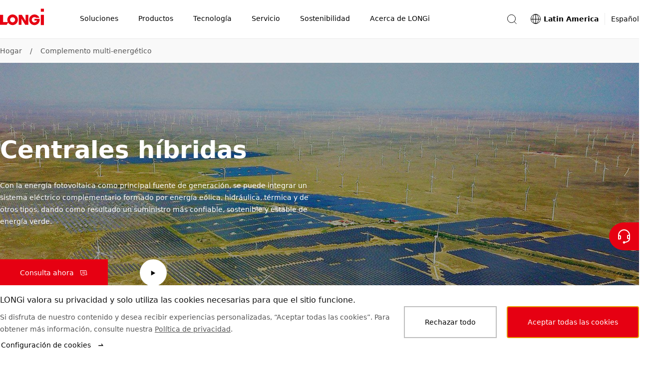

--- FILE ---
content_type: text/html
request_url: https://www.longi.com/mx/solutions/detail/hybrid-power-plants/
body_size: 21814
content:
<!doctype html>
<html data-n-head-ssr lang="es" dir="ltr" data-n-head="%7B%22lang%22:%7B%22ssr%22:%22es%22%7D,%22dir%22:%7B%22ssr%22:%22ltr%22%7D%7D">
  <head>
    <title>Centrales híbridas - LONGi</title><meta data-n-head="ssr" charset="utf-8"><meta data-n-head="ssr" http-equiv="X-UA-Compatible" content="IE=edge"><meta data-n-head="ssr" name="viewport" content="width=device-width,initial-scale=1"><meta data-n-head="ssr" name="format-detection" content="telephone=no"><meta data-n-head="ssr" data-hid="i18n-og" property="og:locale" content="es"><meta data-n-head="ssr" data-hid="description" name="description" content="Con la energía fotovoltaica como principal fuente de generación, se puede integrar un sistema complementario de suministro eléctrico formado por energía eólica, hidráulica, térmica y de otros tipos con almacenamiento de energía en baterías y almacenamiento por bombeo, dando como resultado un suministro más confiable, sostenible y estable de energía verde."><meta data-n-head="ssr" name="keywords" content="LONGi, Sostenibilidad, Verde, Energía, Fotovoltaica, Centrales híbridas"><meta data-n-head="ssr" property="og:type" content="webpage"><meta data-n-head="ssr" property="og:title" content="Centrales híbridas - LONGi"><meta data-n-head="ssr" property="og:description" content="Con la energía fotovoltaica como principal fuente de generación, se puede integrar un sistema complementario de suministro eléctrico formado por energía eólica, hidráulica, térmica y de otros tipos con almacenamiento de energía en baterías y almacenamiento por bombeo, dando como resultado un suministro más confiable, sostenible y estable de energía verde."><meta data-n-head="ssr" property="og:image" content="https://www.longi.com/_nuxt/img/seoLogo.1ecaaf1.png"><meta data-n-head="ssr" property="og:url" content="https://www.longi.com/mx/solutions/detail/hybrid-power-plants//"><meta data-n-head="ssr" property="og:site_name" content="Longi"><meta data-n-head="ssr" name="twitter:card" content="summary_large_image"><meta data-n-head="ssr" name="twitter:title" content="Centrales híbridas - LONGi"><meta data-n-head="ssr" name="twitter:description" content="Con la energía fotovoltaica como principal fuente de generación, se puede integrar un sistema complementario de suministro eléctrico formado por energía eólica, hidráulica, térmica y de otros tipos con almacenamiento de energía en baterías y almacenamiento por bombeo, dando como resultado un suministro más confiable, sostenible y estable de energía verde."><meta data-n-head="ssr" name="twitter:image" content="https://www.longi.com/_nuxt/img/seoLogo.1ecaaf1.png"><link data-n-head="ssr" rel="icon" type="image/x-icon" href="/favicon.ico"><link data-n-head="ssr" rel="preconnect" href="https://static.longi.com"><link data-n-head="ssr" data-hid="i18n-can" rel="canonical" href="https://www.longi.com/mx/solutions/detail/hybrid-power-plants/"><style data-vue-ssr-id="504869e0:0 75e3ec14:0 21b25f06:0 00c6e258:0 9fbf4660:0 019e1cef:0 f71f06a6:0 380cd728:0 6201dfa4:0 8b1392fe:0 1b5596e6:0 1a7a5699:0 8fcc957e:0 34e324db:0 b1f76d7e:0 322eb496:0 5e2fc5bc:0 a6c10c88:0 7a2156c8:0 e4a3d974:0 5f8e0407:0 645c8fce:0 03edb538:0 3a58b262:0 1e738d17:0 b97c9c2e:0 166a8043:0 3bf77a57:0 1c91b774:0 d4fb106e:0 ca4c9414:0 54fb1d63:0">*,:after,:before{-webkit-box-sizing:border-box;box-sizing:border-box}*{-ms-touch-action:pan-y;touch-action:pan-y}html{font-family:sans-serif;line-height:1.15;-webkit-text-size-adjust:100%;-webkit-tap-highlight-color:transparent}article,aside,figcaption,figure,footer,header,hgroup,main,nav,section{display:block}body{color:#000;font-weight:400;font-size:14px;font-family:system-ui,-apple-system,"Segoe UI",Roboto,"PingFang SC","Microsoft YaHei",微软雅黑,"Helvetica Neue",Helvetica,Arial,sans-serif;line-height:1.7142857143}[dir] body{margin:0;background-color:#fff}[dir=ltr] body{text-align:left}[dir=rtl] body{text-align:right}hr{-webkit-box-sizing:content-box;box-sizing:content-box;height:0;overflow:visible}[dir] h1,[dir] h2,[dir] h3,[dir] h4,[dir] h5,[dir] h6,[dir] p{margin-top:0;margin-bottom:0}abbr[data-original-title],abbr[title]{text-decoration:underline;-webkit-text-decoration:underline dotted;text-decoration:underline dotted;-webkit-text-decoration-skip-ink:none;text-decoration-skip-ink:none}[dir] abbr[data-original-title],[dir] abbr[title]{border-bottom:0;cursor:help}address{font-style:normal;line-height:inherit}[dir] address{margin-bottom:1rem}[dir] dl,[dir] ol,[dir] ul{margin-top:0;margin-bottom:1rem}[dir] ol ol,[dir] ol ul,[dir] ul ol,[dir] ul ul{margin-bottom:0}dt{font-weight:700}[dir] dd{margin-bottom:.5rem}[dir=ltr] dd{margin-left:0}[dir=rtl] dd{margin-right:0}[dir] blockquote{margin:0 0 1rem}b,strong{font-weight:bolder}small{font-size:80%}sub,sup{position:relative;font-size:75%;line-height:0;vertical-align:baseline}sub{bottom:-.25em}sup{top:-.5em}a{text-decoration:none}[dir] a{background-color:rgba(0,0,0,0)}a:hover{text-decoration:underline}a:not([href]):not([class]),a:not([href]):not([class]):hover{color:inherit;text-decoration:none}code,kbd,pre,samp{font-size:1em;font-family:SFMono-Regular,Menlo,Monaco,Consolas,"Liberation Mono","Courier New",monospace}pre{overflow:auto;-ms-overflow-style:scrollbar}[dir] pre{margin-top:0;margin-bottom:1rem}[dir] figure{margin:0 0 1rem}img{vertical-align:middle}[dir] img{border-style:none}svg{overflow:hidden;vertical-align:middle}table{border-collapse:collapse}caption{color:#545454;caption-side:bottom}[dir] caption{padding-top:.75rem;padding-bottom:.75rem}[dir=ltr] caption{text-align:left}[dir=rtl] caption{text-align:right}[dir] th{text-align:inherit;text-align:-webkit-match-parent}label{display:inline-block}[dir] label{margin-bottom:.5rem}[dir] button{border-radius:0}button,input,optgroup,select,textarea{font-size:inherit;font-family:inherit;line-height:inherit}[dir] button,[dir] input,[dir] optgroup,[dir] select,[dir] textarea{margin:0}button,input{overflow:visible}button,select{text-transform:none}[dir] [role=button]{cursor:pointer}select{word-wrap:normal}[type=button],[type=reset],[type=submit],button{-webkit-appearance:button}[dir] [type=button]:not(:disabled),[dir] [type=reset]:not(:disabled),[dir] [type=submit]:not(:disabled),[dir] button:not(:disabled){cursor:pointer}[dir] [type=button]::-moz-focus-inner,[dir] [type=reset]::-moz-focus-inner,[dir] [type=submit]::-moz-focus-inner,[dir] button::-moz-focus-inner{padding:0;border-style:none}input[type=checkbox],input[type=radio]{-webkit-box-sizing:border-box;box-sizing:border-box}[dir] input[type=checkbox],[dir] input[type=radio]{padding:0}textarea{overflow:auto;resize:vertical}fieldset{min-width:0}[dir] fieldset{margin:0;padding:0;border:0}legend{display:block;width:100%;max-width:100%;color:inherit;font-size:1.5rem;line-height:inherit;white-space:normal}[dir] legend{margin-bottom:.5rem;padding:0}progress{vertical-align:baseline}[type=number]::-webkit-inner-spin-button,[type=number]::-webkit-outer-spin-button{height:auto}[type=search]{outline-offset:-2px;-webkit-appearance:none}[type=search]::-webkit-search-decoration{-webkit-appearance:none}::-webkit-file-upload-button{font:inherit;-webkit-appearance:button}output{display:inline-block}summary{display:list-item}[dir] summary{cursor:pointer}template{display:none}[hidden]{display:none!important}input[type=search]::-ms-clear{display:none}.overflow-hidden{overflow:hidden}.list-unstyled{list-style:none}[dir] .list-unstyled{margin:0;padding:0}[dir=ltr] .fullscreen-container,[dir=ltr] .min-container,[dir=rtl] .fullscreen-container,[dir=rtl] .min-container{margin-right:auto;margin-left:auto}.min-container{width:1280px}.fullscreen-container{min-width:1280px;max-width:2048px}[dir] .headline-mark-bar{margin-top:16px}[dir] .headline-description{margin-top:24px}[dir] .headline-space{margin-top:48px}[dir] .headline-bottom-space{margin-bottom:48px}@media(max-width:768px){.min-container{width:auto}.fullscreen-container{min-width:auto}[dir] .headline-space{margin-top:32px}[dir] .headline-bottom-space{margin-bottom:32px}}@media(max-width:768px){.hidden-mobile{display:none!important}}@media(min-width:769px){.hidden-desktop{display:none!important}}.btn{display:-webkit-inline-box;display:-ms-inline-flexbox;display:inline-flex;-webkit-box-align:center;-ms-flex-align:center;align-items:center;-webkit-box-pack:center;-ms-flex-pack:center;justify-content:center;font-weight:400;font-size:14px;line-height:1;text-decoration:none;-webkit-transition:color .15s ease-in-out,background-color .15s ease-in-out,border-color .15s ease-in-out,-webkit-box-shadow .15s ease-in-out;transition:color .15s ease-in-out,background-color .15s ease-in-out,border-color .15s ease-in-out,-webkit-box-shadow .15s ease-in-out;-o-transition:color .15s ease-in-out,background-color .15s ease-in-out,border-color .15s ease-in-out,box-shadow .15s ease-in-out;transition:color .15s ease-in-out,background-color .15s ease-in-out,border-color .15s ease-in-out,box-shadow .15s ease-in-out;transition:color .15s ease-in-out,background-color .15s ease-in-out,border-color .15s ease-in-out,box-shadow .15s ease-in-out,-webkit-box-shadow .15s ease-in-out;-webkit-user-select:none;-moz-user-select:none;-ms-user-select:none;user-select:none}[dir] .btn{padding:17px 38px;background-color:rgba(0,0,0,0);border:2px solid transparent;cursor:pointer}.btn:hover{text-decoration:none}[dir=ltr] .btn-icon{margin-left:12px}[dir=rtl] .btn-icon{margin-right:12px}.btn-icon{-ms-flex-item-align:center;-ms-grid-row-align:center;align-self:center;width:16px;height:16px}.btn-with-icon{display:-webkit-box;display:-ms-flexbox;display:flex;-webkit-box-align:center;-ms-flex-align:center;align-items:center;-webkit-box-pack:center;-ms-flex-pack:center;justify-content:center;line-height:16px}[dir=ltr] .icon-left{margin:0 12px 0 0}[dir=rtl] .icon-left{margin:0 0 0 12px}.btn.is-primary{color:#fff}[dir] .btn.is-primary{background-color:#e60012;border-color:#e60012}[dir] .btn.is-primary:hover{background-color:#eb3341;border-color:#eb3341}[dir] .btn.is-primary:active{background-color:#cb0010;border-color:#cb0010}.btn.is-primary.is-disabled,.btn.is-primary:disabled{pointer-events:none}[dir] .btn.is-primary.is-disabled,[dir] .btn.is-primary:disabled{background-color:#bfbfbf;border-color:#bfbfbf;cursor:default}.btn.is-outlined-primary{color:#000}[dir] .btn.is-outlined-primary{background-color:rgba(0,0,0,0);border-color:#bfbfbf}.btn.is-outlined-primary:hover{color:#fff}[dir] .btn.is-outlined-primary:hover{background-color:#e60012;border-color:#e60012}[dir] .btn.is-outlined-primary:active{background-color:#cb0010;border-color:#cb0010}.btn.is-outlined-primary.is-disabled,.btn.is-outlined-primary:disabled{color:#545454;pointer-events:none}[dir] .btn.is-outlined-primary.is-disabled,[dir] .btn.is-outlined-primary:disabled{background-color:#f9f9f9;border-color:#bfbfbf;cursor:default}.btn.is-dark-background{color:#fff}[dir] .btn.is-dark-background{background-color:rgba(0,0,0,0);border-color:hsla(0,0%,100%,.5)}[dir] .btn.is-dark-background:hover{background-color:#e60012;border-color:#e60012}[dir] .btn.is-dark-background:active{background-color:#cb0010;border-color:#cb0010}.btn.is-dark-background.is-disabled,.btn.is-dark-background:disabled{color:#545454;pointer-events:none}[dir] .btn.is-dark-background.is-disabled,[dir] .btn.is-dark-background:disabled{background-color:#eaeaea;border-color:#bfbfbf;cursor:default}[dir] .btn.is-icon-only{padding:10px}[dir] .btn.is-icon-only .btn-icon{margin:0}.btn.is-text-link{color:#000}.btn.is-text-link:hover{color:#e60012}.btn.is-text-link:active{color:#d01a28}.article-content.center{width:1000px}.article-content.aside{width:910px}.article-content ol,.article-content p,.article-content ul{color:#545454;font-size:16px;line-height:28px}[dir] .article-content ol,[dir] .article-content p,[dir] .article-content ul{margin-bottom:28px}.article-content a{color:inherit}.article-content img,.article-content video{max-width:666px}.article-content figure,.article-content video{width:666px}[dir] .article-content figure,[dir] .article-content video{margin:48px auto}.article-content video{display:block}[dir] .article-content video{background-color:rgba(0,0,0,.9)}[dir] .article-content .ql-align-center{text-align:center}[dir=ltr] .article-content .ql-align-right{text-align:right}[dir=rtl] .article-content .ql-align-right{text-align:left}[dir] .article-content .ql-align-justify{text-align:justify}.article-content figure img{display:block;width:666px}[dir] .article-content figure figcaption{padding-top:16px;text-align:center}.article-content blockquote{color:#131313;font-weight:600;font-size:20px;line-height:32px}[dir] .article-content blockquote{margin-top:48px;margin-bottom:48px}[dir=ltr] .article-content blockquote{margin-left:-20px;padding-left:16px;border-left:4px solid #e60012}[dir=rtl] .article-content blockquote{margin-right:-20px;padding-right:16px;border-right:4px solid #e60012}@media(max-width:768px){.article-content blockquote{font-size:20px;line-height:32px}}.article-content .ql-size-small{color:#545454;font-weight:400;font-size:14px;line-height:24px}@media(max-width:768px){.article-content .ql-size-small{font-size:14px;line-height:24px}}.article-content .ql-size-large{color:#131313;font-weight:600;font-size:24px;line-height:36px}@media(max-width:768px){.article-content .ql-size-large{font-size:24px;line-height:36px}}.article-content .ql-size-huge{color:#131313;font-weight:800;font-size:36px;line-height:54px}@media(max-width:768px){.article-content .ql-size-huge{font-size:28px;line-height:44px}}@media(max-width:768px){.article-content figure,.article-content video,.article-content.aside,.article-content.center{width:100%}[dir] .article-content figure,[dir] .article-content video{margin:28px 0}.article-content img{max-width:100%}.article-content figure img{width:100%}[dir] .article-content figure figcaption{padding-top:8px}[dir] .article-content blockquote{margin-top:32px;margin-bottom:32px}}.head1{color:#fff;font-weight:800;font-size:48px;line-height:72px}@media(max-width:768px){.head1{font-size:36px;line-height:54px}}.head2{color:#131313;font-weight:800;font-size:36px;line-height:54px}@media(max-width:768px){.head2{font-size:28px;line-height:44px}}.head3{color:#131313;font-weight:600;font-size:28px;line-height:44px}@media(max-width:768px){.head3{font-size:28px;line-height:44px}}.head4{color:#131313;font-weight:600;font-size:24px;line-height:36px}@media(max-width:768px){.head4{font-size:24px;line-height:36px}}.text3{color:#545454;font-weight:400;font-size:14px;line-height:24px}@media(max-width:768px){.text3{font-size:14px;line-height:24px}}.text2{color:#545454;font-weight:400;font-size:16px;line-height:28px}@media(max-width:768px){.text2{font-size:16px;line-height:28px}}.text1{color:#131313;font-weight:600;font-size:20px;line-height:32px}@media(max-width:768px){.text1{font-size:20px;line-height:32px}}.nuxt-progress{position:fixed;top:0;height:2px;width:0;opacity:1;-webkit-transition:width .1s,opacity .4s;-o-transition:width .1s,opacity .4s;transition:width .1s,opacity .4s;z-index:999999}[dir] .nuxt-progress{background-color:#000}[dir=ltr] .nuxt-progress,[dir=rtl] .nuxt-progress{left:0;right:0}.nuxt-progress.nuxt-progress-notransition{-webkit-transition:none;-o-transition:none;transition:none}[dir] .nuxt-progress-failed{background-color:red}.header-container[data-v-814673e0]{-webkit-transition:all .3s ease-in-out;-o-transition:all .3s ease-in-out;transition:all .3s ease-in-out}.fixed[data-v-814673e0]{position:fixed;top:0}.header-hide[data-v-814673e0]{position:fixed;top:-78px;height:0}.layout-content-container[data-v-814673e0]{-webkit-transition:all .3s ease-in-out;-o-transition:all .3s ease-in-out;transition:all .3s ease-in-out}.toast-container[data-v-814673e0]{position:fixed;top:80px;z-index:1010;display:-webkit-box;display:-ms-flexbox;display:flex}[dir=ltr] .toast-container[data-v-814673e0]{left:50%;-webkit-transform:translateX(-50%);-ms-transform:translateX(-50%);transform:translateX(-50%)}[dir=rtl] .toast-container[data-v-814673e0]{right:50%;-webkit-transform:translateX(50%);-ms-transform:translateX(50%);transform:translateX(50%)}.toast-container .toast[data-v-814673e0]{min-width:300px;max-width:760px}[dir] .toast-container[data-v-814673e0] .toast-message{padding:12px 80px}.screen-live[data-v-814673e0]{position:fixed;width:100px}[dir=ltr] .screen-live[data-v-814673e0]{left:-200px}[dir=rtl] .screen-live[data-v-814673e0]{right:-200px}@media(max-width:768px){.header-hide[data-v-814673e0]{height:-68px}[dir] .toast-container[data-v-814673e0] .toast-message{padding:12px 24px}}.subscription-box[data-v-814673e0]{position:fixed;top:0;z-index:1001;color:#fff}[dir] .subscription-box[data-v-814673e0]{background-color:#e60012}[dir=ltr] .subscription-box[data-v-814673e0],[dir=rtl] .subscription-box[data-v-814673e0]{right:0;left:0}.subscription-box .subscription-content[data-v-814673e0]{width:1280px}[dir] .subscription-box .subscription-content[data-v-814673e0]{margin:0 auto;padding:32px 0}@media(max-width:768px){.subscription-box .subscription-content[data-v-814673e0]{width:100vw}[dir] .subscription-box .subscription-content[data-v-814673e0]{padding:24px}}.subscription-box .sub-title[data-v-814673e0]{font-size:20px}.subscription-box .sub-description[data-v-814673e0]{font-size:16px}.header[data-v-23bc6b86]{position:fixed;top:0;z-index:1000;display:-webkit-box;display:-ms-flexbox;display:flex;-webkit-box-pack:justify;-ms-flex-pack:justify;justify-content:space-between;width:100%;height:78px}[dir] .header[data-v-23bc6b86]{border-bottom:1px solid #eaeaea}.container[data-v-23bc6b86]{position:absolute;top:0;bottom:0;z-index:10;width:100%;min-width:1280px;height:100%}[dir] .container[data-v-23bc6b86]{margin:0 auto;background-color:#fff}[dir=ltr] .container[data-v-23bc6b86],[dir=rtl] .container[data-v-23bc6b86]{right:0;left:0}.content[data-v-23bc6b86]{display:-webkit-box;display:-ms-flexbox;display:flex;-webkit-box-align:center;-ms-flex-align:center;align-items:center;-webkit-box-pack:justify;-ms-flex-pack:justify;justify-content:space-between;max-width:1280px;height:100%}[dir] .content[data-v-23bc6b86]{margin:0 auto}.mask-bg[data-v-23bc6b86]{position:fixed;top:78px;bottom:0;z-index:5;opacity:.2}[dir] .mask-bg[data-v-23bc6b86]{background-color:#000}[dir=ltr] .mask-bg[data-v-23bc6b86],[dir=rtl] .mask-bg[data-v-23bc6b86]{right:0;left:0}.header-right-container[data-v-23bc6b86],.search-container[data-v-23bc6b86]{display:-webkit-box;display:-ms-flexbox;display:flex;-webkit-box-align:center;-ms-flex-align:center;align-items:center}.search-container[data-v-23bc6b86]{position:relative}[dir] .icon-container[data-v-23bc6b86]{background-color:rgba(0,0,0,.001);cursor:pointer}[dir=ltr] .icon-container[data-v-23bc6b86]{margin-right:24px}[dir=rtl] .icon-container[data-v-23bc6b86]{margin-left:24px}.search-icon[data-v-23bc6b86]{-ms-flex-negative:0;flex-shrink:0;color:#000}@-webkit-keyframes fade-data-v-23bc6b86{0%{opacity:0}to{opacity:1}}@keyframes fade-data-v-23bc6b86{0%{opacity:0}to{opacity:1}}@media(max-width:768px){.container[data-v-23bc6b86]{width:100%;min-width:auto}.header[data-v-23bc6b86]{height:68px}[dir] .header[data-v-23bc6b86]{-webkit-transform:none!important;-ms-transform:none!important;-webkit-transform:initial!important;-ms-transform:initial!important;transform:none!important}[dir=ltr] .header[data-v-23bc6b86]{left:auto!important}[dir=rtl] .header[data-v-23bc6b86]{right:auto!important}}.mask[data-v-44181525]{position:fixed;top:120px;bottom:0;z-index:5;opacity:.2}[dir] .mask[data-v-44181525]{background-color:#000}[dir=ltr] .mask[data-v-44181525],[dir=rtl] .mask[data-v-44181525]{right:0;left:0}.total-container[data-v-44181525]{display:-webkit-box;display:-ms-flexbox;display:flex;-webkit-box-align:center;-ms-flex-align:center;align-items:center;height:100%}.nav-icon[data-v-44181525]{display:inline-block;width:88px;height:48px}[dir] .nav-icon[data-v-44181525]{margin-bottom:10px}.nav-title-container[data-v-44181525]{display:inline-block}.nav-title[data-v-44181525]{display:-webkit-box;display:-ms-flexbox;display:flex;-webkit-box-orient:horizontal;-webkit-box-direction:normal;-ms-flex-direction:row;flex-direction:row;-webkit-box-align:center;-ms-flex-align:center;align-items:center;width:auto;list-style-type:none}[dir] .nav-title[data-v-44181525]{margin-bottom:0}[dir=ltr] .nav-title[data-v-44181525]:first-of-type{padding-left:52px}[dir=rtl] .nav-title[data-v-44181525]:first-of-type{padding-right:52px}[dir=ltr] .nav-title[data-v-44181525]:last-of-type{padding-right:50px}[dir=rtl] .nav-title[data-v-44181525]:last-of-type{padding-left:50px}.nav-title-item[data-v-44181525]{display:-webkit-box;display:-ms-flexbox;display:flex;-webkit-box-orient:horizontal;-webkit-box-direction:normal;-ms-flex-direction:row;flex-direction:row;-webkit-box-align:center;-ms-flex-align:center;align-items:center;height:78px}[dir] .nav-title-item[data-v-44181525]{border-bottom:2px solid transparent;cursor:default}[dir] .name-container[data-v-44181525]{padding:0 20px;cursor:pointer}.nav-title-name[data-v-44181525]{font-weight:400;font-size:14px;line-height:78px;white-space:nowrap}[dir] .nav-title-name[data-v-44181525]{border-bottom:2px solid transparent}.nav-drop-down[data-v-44181525]{position:absolute;top:78px;z-index:10;width:100%}[dir] .nav-drop-down[data-v-44181525]{padding-bottom:68px;background-color:#fff}[dir=ltr] .nav-drop-down[data-v-44181525],[dir=rtl] .nav-drop-down[data-v-44181525]{right:0;left:0}.name-under[data-v-44181525]{font-weight:600}[dir] .name-under[data-v-44181525]{border-bottom:2px solid #e60012}.nav-title-item:hover .nav-drop-down[data-v-44181525]{display:block}.fade-enter-active[data-v-44181525],.fade-leave-active[data-v-44181525]{-webkit-transition:opacity .5s;-o-transition:opacity .5s;transition:opacity .5s}.fade-enter[data-v-44181525],.fade-leave-to[data-v-44181525]{opacity:0}@media(max-width:768px){.nav-icon[data-v-44181525]{width:60px;height:22px}[dir] .nav-icon[data-v-44181525]{margin-bottom:2px}.total-container[data-v-44181525]{-webkit-box-pack:justify;-ms-flex-pack:justify;justify-content:space-between;width:100%}[dir=ltr] .total-container[data-v-44181525]{padding-right:15px;padding-left:24px}[dir=rtl] .total-container[data-v-44181525]{padding-left:15px;padding-right:24px}.navigation-position[data-v-44181525]{position:fixed;top:0;height:68px}[dir] .navigation-position[data-v-44181525]{background-color:#fff}[dir=ltr] .navigation-position[data-v-44181525],[dir=rtl] .navigation-position[data-v-44181525]{right:0;left:0}}.dropdown-container[data-v-46836802]{display:-webkit-box;display:-ms-flexbox;display:flex;-webkit-box-orient:horizontal;-webkit-box-direction:normal;-ms-flex-direction:row;flex-direction:row;-webkit-box-align:start;-ms-flex-align:start;align-items:flex-start;max-width:1280px}[dir] .dropdown-container[data-v-46836802]{margin:0 auto}.image-container[data-v-46836802]{pointer-events:none}[dir] .image-container[data-v-46836802]{cursor:default}.clickable[data-v-46836802]{pointer-events:auto}[dir] .clickable[data-v-46836802]{cursor:pointer}.image[data-v-46836802]{width:280px;height:236px;-o-object-fit:cover;object-fit:cover}[dir] .image[data-v-46836802]{margin-top:48px}.secondary-nav[data-v-46836802]{display:-webkit-box;display:-ms-flexbox;display:flex;-webkit-box-orient:horizontal;-webkit-box-direction:normal;-ms-flex-direction:row;flex-direction:row;-webkit-box-align:start;-ms-flex-align:start;align-items:flex-start;-webkit-box-pack:justify;-ms-flex-pack:justify;justify-content:space-between;width:1000px}[dir=ltr] .secondary-nav[data-v-46836802]{padding-right:40px}[dir=rtl] .secondary-nav[data-v-46836802]{padding-left:40px}.secondary-nav-item[data-v-46836802]{-webkit-box-flex:1;-ms-flex:1 1;flex:1 1}.secondary-container[data-v-3e4e2d4c]{width:210px}[dir] .secondary-container[data-v-3e4e2d4c]{margin-top:48px}.name-container[data-v-3e4e2d4c]{display:-webkit-box;display:-ms-flexbox;display:flex;-webkit-box-orient:horizontal;-webkit-box-direction:normal;-ms-flex-direction:row;flex-direction:row;-webkit-box-align:start;-ms-flex-align:start;align-items:flex-start}[dir] .name-container[data-v-3e4e2d4c]{padding:0}.secondary-nav-name[data-v-3e4e2d4c]{display:inline-block;max-width:180px;color:#000;font-weight:600;font-size:20px;line-height:32px}.arrow[data-v-3e4e2d4c]{width:16px;height:32px}[dir=ltr] .arrow[data-v-3e4e2d4c]{margin-left:12px}[dir=rtl] .arrow[data-v-3e4e2d4c]{margin-right:12px}.secondary-nav-description[data-v-3e4e2d4c]{max-width:192px;font-weight:300;font-size:12px;line-height:20px}[dir] .secondary-nav-description[data-v-3e4e2d4c]{margin-top:4px}.divide-line[data-v-3e4e2d4c]{width:180px;height:1px}[dir] .divide-line[data-v-3e4e2d4c]{margin-top:16px;background-color:#eaeaea}[dir] .nav-link-group[data-v-3e4e2d4c]{margin-top:16px;padding:0}.nav-link[data-v-3e4e2d4c]{list-style-type:none}[dir] .nav-link[data-v-3e4e2d4c]:not(:last-child){margin-bottom:16px}.nav-link-a[data-v-3e4e2d4c]{max-width:210px;color:#545454;font-weight:400;font-size:16px;line-height:28px}.nav-link-a[data-v-3e4e2d4c]:hover{color:#000}.icon-nav-container[data-v-7e8ac9ae]{display:-webkit-box;display:-ms-flexbox;display:flex;-webkit-box-orient:horizontal;-webkit-box-direction:normal;-ms-flex-direction:row;flex-direction:row;-ms-flex-wrap:wrap;flex-wrap:wrap;-webkit-box-align:start;-ms-flex-align:start;align-items:flex-start;-webkit-box-pack:start;-ms-flex-pack:start;justify-content:flex-start;max-width:1280px}[dir] .icon-nav-container[data-v-7e8ac9ae]{margin:0 auto}.secondary-container[data-v-7e8ac9ae]{display:-webkit-box;display:-ms-flexbox;display:flex;-webkit-box-orient:vertical;-webkit-box-direction:normal;-ms-flex-direction:column;flex-direction:column;-webkit-box-align:center;-ms-flex-align:center;align-items:center;-webkit-box-pack:start;-ms-flex-pack:start;justify-content:flex-start;width:16.6666666667%;min-width:16.6666666667%;max-width:16.6666666667%}[dir] .secondary-container[data-v-7e8ac9ae]{text-align:center}.icon-container[data-v-7e8ac9ae]{position:relative;width:108px;height:108px}[dir] .icon-container[data-v-7e8ac9ae]{margin-top:48px;margin-bottom:24px;background-color:#f9f9f9;border-radius:50%}.icon[data-v-7e8ac9ae]{position:absolute;top:50%;width:64px;height:64px}[dir] .icon[data-v-7e8ac9ae]{margin:0}[dir=ltr] .icon[data-v-7e8ac9ae]{left:50%;-webkit-transform:translateX(-50%) translateY(-50%);-ms-transform:translateX(-50%) translateY(-50%);transform:translateX(-50%) translateY(-50%)}[dir=rtl] .icon[data-v-7e8ac9ae]{right:50%;-webkit-transform:translateX(50%) translateY(-50%);-ms-transform:translateX(50%) translateY(-50%);transform:translateX(50%) translateY(-50%)}.name[data-v-7e8ac9ae]{display:-webkit-box;display:-ms-flexbox;display:flex;-webkit-box-orient:vertical;-webkit-box-direction:normal;-ms-flex-direction:column;flex-direction:column;-webkit-box-align:center;-ms-flex-align:center;align-items:center;max-width:138px;color:#000;font-weight:600;font-size:16px;line-height:24px}.description[data-v-7e8ac9ae]{max-width:180px;font-weight:300;font-size:12px;line-height:20px}[dir] .description[data-v-7e8ac9ae]{margin:12px auto 0}@media(max-width:768px){.icon-nav-container[data-v-7e8ac9ae]{-ms-flex-wrap:wrap;flex-wrap:wrap;-webkit-box-pack:start;-ms-flex-pack:start;justify-content:flex-start}[dir] .icon-nav-container[data-v-7e8ac9ae]{padding:48px 10px}.secondary-container[data-v-7e8ac9ae]{width:33.3%;min-width:33.3%;max-width:33.3%}[dir] .secondary-container[data-v-7e8ac9ae]{margin-bottom:44px}.icon-container[data-v-7e8ac9ae]{width:64px;height:64px}[dir] .icon-container[data-v-7e8ac9ae]{margin-top:0;margin-bottom:12px;border:1px solid #eaeaea}.icon[data-v-7e8ac9ae]{width:32px;height:32px}.name[data-v-7e8ac9ae]{max-width:84px;font-size:14px;line-height:24px}}.dropdown-container[data-v-5b8319fe]{display:-webkit-box;display:-ms-flexbox;display:flex;-webkit-box-orient:horizontal;-webkit-box-direction:normal;-ms-flex-direction:row;flex-direction:row;-webkit-box-align:stretch;-ms-flex-align:stretch;align-items:stretch;max-width:1280px}[dir] .dropdown-container[data-v-5b8319fe]{margin:0 auto}.main-nav-link[data-v-5b8319fe]{display:-webkit-box;display:-ms-flexbox;display:flex;-webkit-box-align:center;-ms-flex-align:center;align-items:center}[dir] .main-nav-link[data-v-5b8319fe]{margin-top:48px}.main-nav-name[data-v-5b8319fe]{color:#000;font-weight:600;font-size:20px;line-height:32px}[dir=ltr] .main-nav-name[data-v-5b8319fe]{margin-right:12px;margin-left:4px}[dir=rtl] .main-nav-name[data-v-5b8319fe]{margin-left:12px;margin-right:4px}.main-nav-description[data-v-5b8319fe]{font-weight:300;font-size:12px;line-height:20px}[dir] .main-nav-description[data-v-5b8319fe]{margin-top:4px}.divide-line[data-v-5b8319fe]{width:1px}[dir] .divide-line[data-v-5b8319fe]{margin:48px 48px 0;background-color:#eaeaea}.report[data-v-5b8319fe]{position:relative;width:280px;height:396px}[dir] .report[data-v-5b8319fe]{margin-top:48px;background-color:rgba(0,0,0,.01)}.mask[data-v-5b8319fe]{position:absolute;top:0;bottom:0;opacity:0;-webkit-transition:all .3s ease-in-out;-o-transition:all .3s ease-in-out;transition:all .3s ease-in-out}[dir=ltr] .mask[data-v-5b8319fe]{right:0;left:0;background:-webkit-gradient(linear,left bottom,left top,from(#141f31),to(rgba(20,31,49,0)));background:-o-linear-gradient(bottom,#141f31 0,rgba(20,31,49,0) 100%);background:linear-gradient(1turn,#141f31,rgba(20,31,49,0))}[dir=rtl] .mask[data-v-5b8319fe]{left:0;right:0;background:-webkit-gradient(linear,left bottom,left top,from(#141f31),to(rgba(20,31,49,0)));background:-o-linear-gradient(bottom,#141f31 0,rgba(20,31,49,0) 100%);background:linear-gradient(-1turn,#141f31,rgba(20,31,49,0))}.button-container[data-v-5b8319fe]{position:absolute;bottom:0;opacity:0;-webkit-transition:all .3s ease-in-out;-o-transition:all .3s ease-in-out;transition:all .3s ease-in-out}[dir] .button-container[data-v-5b8319fe]{margin:0 24px}.report-name[data-v-5b8319fe]{position:absolute;bottom:0;color:#fff;font-weight:500;font-size:28px;line-height:44px;white-space:pre-line;-webkit-transition:all .3s ease-in-out;-o-transition:all .3s ease-in-out;transition:all .3s ease-in-out}[dir] .report-name[data-v-5b8319fe]{margin:24px}.report-button[data-v-5b8319fe]{width:154px}[dir] .report-button[data-v-5b8319fe]{margin-top:16px;border-color:#fff}[dir] .report-button-focus[data-v-5b8319fe]{background-color:#e60012;border-color:#e60012}.button-focus .mask[data-v-5b8319fe],.web-hover:hover .mask[data-v-5b8319fe]{opacity:1}.button-focus .button-container[data-v-5b8319fe],.web-hover:hover .button-container[data-v-5b8319fe]{bottom:42px;opacity:1}.button-focus .report-name[data-v-5b8319fe],.web-hover:hover .report-name[data-v-5b8319fe]{bottom:156px}.button-focus .less-bottom[data-v-5b8319fe],.web-hover:hover .less-bottom[data-v-5b8319fe]{bottom:86px}.secondary-nav[data-v-5b8319fe]{display:-webkit-box;display:-ms-flexbox;display:flex;-webkit-box-flex:1;-ms-flex:1 1;flex:1 1;-webkit-box-orient:horizontal;-webkit-box-direction:normal;-ms-flex-direction:row;flex-direction:row;-ms-flex-wrap:wrap;flex-wrap:wrap;-webkit-box-align:start;-ms-flex-align:start;align-items:flex-start;-webkit-box-pack:start;-ms-flex-pack:start;justify-content:flex-start}[dir=ltr] .secondary-nav[data-v-5b8319fe]{padding-right:40px}[dir=rtl] .secondary-nav[data-v-5b8319fe]{padding-left:40px}.secondary-nav-item[data-v-5b8319fe]{-webkit-box-flex:0;-ms-flex:0 0 33.3%;flex:0 0 33.3%;-webkit-box-sizing:border-box;box-sizing:border-box;max-width:33.3%}.current-slide[data-v-3fad14dd]{display:none}.show-current-slide[data-v-3fad14dd]{display:block}[dir=ltr] .fade[data-v-3fad14dd],[dir=rtl] .fade[data-v-3fad14dd]{-webkit-animation-name:fade-data-v-3fad14dd;animation-name:fade-data-v-3fad14dd;-webkit-animation-duration:1.5s;animation-duration:1.5s}@-webkit-keyframes fade-data-v-3fad14dd{0%{opacity:.4}to{opacity:1}}@keyframes fade-data-v-3fad14dd{0%{opacity:.4}to{opacity:1}}img[data-v-51b13fd1]{width:100%;height:100%}@media(max-width:768px){img.touch[data-v-51b13fd1]{-ms-touch-action:auto;touch-action:auto}}[dir] .btn[data-v-2813699a]{text-align:center}.loading[data-v-2813699a]{display:inline-block;width:16px;height:16px}[dir] .loading[data-v-2813699a]{border:4px solid #fff;border-top-color:#eaeaea;border-radius:50%}[dir=ltr] .loading[data-v-2813699a],[dir=rtl] .loading[data-v-2813699a]{-webkit-animation:spin 1s ease-in-out infinite;animation:spin 1s ease-in-out infinite}.navbar-container[data-v-9ca68cb4]{-ms-flex-negative:0;flex-shrink:0;height:100%}.navbar-link[data-v-9ca68cb4]{display:-webkit-box;display:-ms-flexbox;display:flex;-webkit-box-align:center;-ms-flex-align:center;align-items:center;height:78px}[dir] .navbar-link[data-v-9ca68cb4]{border-bottom:2px solid transparent;cursor:pointer}[dir] .active[data-v-9ca68cb4]{border-bottom:2px solid #e60012}.language-image[data-v-9ca68cb4]{width:24px;height:24px}[dir=ltr] .language-image[data-v-9ca68cb4]{margin-right:4px}[dir=rtl] .language-image[data-v-9ca68cb4]{margin-left:4px}.english-name[data-v-9ca68cb4]{font-weight:700;font-size:14px;line-height:24px}[dir=ltr] .english-name[data-v-9ca68cb4]{padding-right:12px;border-right:1px solid #eaeaea}[dir=rtl] .english-name[data-v-9ca68cb4]{padding-left:12px;border-left:1px solid #eaeaea}.language-name[data-v-9ca68cb4]{font-weight:400;font-size:14px;line-height:24px}[dir=ltr] .language-name[data-v-9ca68cb4]{padding-left:12px}[dir=rtl] .language-name[data-v-9ca68cb4]{padding-right:12px}.dropdown-container[data-v-9ca68cb4]{position:absolute;top:78px;z-index:10;height:536px}[dir] .dropdown-container[data-v-9ca68cb4]{background-color:#fff}[dir=ltr] .dropdown-container[data-v-9ca68cb4],[dir=rtl] .dropdown-container[data-v-9ca68cb4]{right:0;left:0}.dropdown-fade-enter-active[data-v-9ca68cb4],.dropdown-fade-leave-active[data-v-9ca68cb4]{-webkit-transition:opacity .5s ease-in-out;-o-transition:opacity .5s ease-in-out;transition:opacity .5s ease-in-out}.dropdown-fade-enter[data-v-9ca68cb4],.dropdown-fade-leave-to[data-v-9ca68cb4]{opacity:0}@-webkit-keyframes dropdown-fade-data-v-9ca68cb4{0%{opacity:0}to{opacity:1}}@keyframes dropdown-fade-data-v-9ca68cb4{0%{opacity:0}to{opacity:1}}.pc-dropdown-container[data-v-5ce84052]{max-width:1280px}[dir] .pc-dropdown-container[data-v-5ce84052]{margin:0 auto}.title[data-v-5ce84052]{display:-webkit-box;display:-ms-flexbox;display:flex;-webkit-box-orient:horizontal;-webkit-box-direction:normal;-ms-flex-direction:row;flex-direction:row;-webkit-box-align:center;-ms-flex-align:center;align-items:center;-webkit-box-pack:center;-ms-flex-pack:center;justify-content:center;font-weight:600;font-size:20px;line-height:24px}[dir] .title[data-v-5ce84052]{margin:48px auto;text-align:center}.language-image[data-v-5ce84052]{width:24px;height:24px}[dir=ltr] .language-image[data-v-5ce84052]{margin-right:4px}[dir=rtl] .language-image[data-v-5ce84052]{margin-left:4px}.language-container[data-v-5ce84052]{display:-webkit-box;display:-ms-flexbox;display:flex;-webkit-box-pack:justify;-ms-flex-pack:justify;justify-content:space-between}.group-item[data-v-5ce84052]{width:210px}.country[data-v-5ce84052]{display:-webkit-box;display:-ms-flexbox;display:flex;-webkit-box-sizing:content-box;box-sizing:content-box}.english-name[data-v-5ce84052],.language[data-v-5ce84052]{display:inline-block;font-size:14px;line-height:24px}.english-name[data-v-5ce84052]{color:#545454;font-weight:600}[dir=ltr] .english-name[data-v-5ce84052]{margin-right:24px}[dir=rtl] .english-name[data-v-5ce84052]{margin-left:24px}.english-name.selected[data-v-5ce84052]{color:#e60012}.language[data-v-5ce84052]{color:#545454}[dir] .language[data-v-5ce84052]{cursor:pointer}.language[data-v-5ce84052]:hover{color:#000}.link[data-v-5ce84052]{font-weight:400;text-decoration:none}[dir] .link[data-v-5ce84052]:hover{border-bottom:1px solid #000}[dir] .link.selected[data-v-5ce84052]:hover{border-bottom:1px solid #e60012}.link.selected .language[data-v-5ce84052]{color:#e60012}.global .link[data-v-5ce84052]{font-weight:400}[dir] .global .link[data-v-5ce84052]{border-bottom:1px solid transparent}.global .link .language[data-v-5ce84052]{display:block;line-height:17px}[dir] .country-container[data-v-5ce84052]{margin-bottom:16px}.country-container .link[data-v-5ce84052]{position:relative}[dir=ltr] .country-container .link.seperator[data-v-5ce84052]{margin-left:24px}[dir=rtl] .country-container .link.seperator[data-v-5ce84052]{margin-right:24px}.country-container .link.seperator[data-v-5ce84052]:before{position:absolute;top:-2px;height:24px;content:""}[dir=ltr] .country-container .link.seperator[data-v-5ce84052]:before{left:-12px;border-left:1px solid #eaeaea}[dir=rtl] .country-container .link.seperator[data-v-5ce84052]:before{right:-12px;border-right:1px solid #eaeaea}.region[data-v-5ce84052]{color:#000;font-weight:600;font-size:20px;line-height:32px}[dir] .region[data-v-5ce84052]{margin-bottom:16px;padding-bottom:12px;border-bottom:1px solid #eaeaea}.region .group-name[data-v-5ce84052]{white-space:nowrap;vertical-align:middle}[dir=ltr] .region .group-name[data-v-5ce84052]{margin-right:24px}[dir=rtl] .region .group-name[data-v-5ce84052]{margin-left:24px}.region .group-name.selected[data-v-5ce84052]{color:#e60012}.collapse[data-v-5ce84052]{display:block}[dir] .collapse[data-v-5ce84052]{margin:24px auto 0;cursor:pointer}.global[data-v-5ce84052]{display:-webkit-box;display:-ms-flexbox;display:flex;-webkit-box-align:center;-ms-flex-align:center;align-items:center}[dir=ltr] .global[data-v-5ce84052]{margin-left:48px}[dir=rtl] .global[data-v-5ce84052]{margin-right:48px}[dir=ltr] .global .name[data-v-5ce84052]{margin-right:24px}[dir=rtl] .global .name[data-v-5ce84052]{margin-left:24px}[dir] .global .link[data-v-5ce84052]:hover{border-bottom-color:#000}.global.selected .language[data-v-5ce84052],.global.selected .name[data-v-5ce84052]{color:#e60012}[dir] .global.selected .link[data-v-5ce84052]:hover{border-bottom-color:#e60012}[dir] .footer[data-v-59dc163a]{background:#f9f9f9}.footer-top[data-v-59dc163a]{display:-webkit-box;display:-ms-flexbox;display:flex;-webkit-box-align:center;-ms-flex-align:center;align-items:center;-webkit-box-pack:justify;-ms-flex-pack:justify;justify-content:space-between;height:48px}[dir] .footer-top[data-v-59dc163a]{margin-top:78px}.search-container[data-v-59dc163a]{position:relative;display:-webkit-box;display:-ms-flexbox;display:flex;-webkit-box-align:center;-ms-flex-align:center;align-items:center}[dir] .icon-container[data-v-59dc163a]{background-color:rgba(0,0,0,.001);cursor:pointer}.search-icon[data-v-59dc163a]{color:#000}.search-input[data-v-59dc163a]{width:410px;height:40px}[dir=ltr] .search-input[data-v-59dc163a]{right:0}[dir=rtl] .search-input[data-v-59dc163a]{left:0}[dir] .search-input[data-v-59dc163a] .input-label{margin-bottom:0}[dir] .search-input[data-v-59dc163a] .input{background-color:rgba(0,0,0,0)}[dir=ltr] .search-input[data-v-59dc163a] .input{padding-left:16px}[dir=ltr] .search-input[data-v-59dc163a] .suffix-icon,[dir=rtl] .search-input[data-v-59dc163a] .input{padding-right:16px}[dir=rtl] .search-input[data-v-59dc163a] .suffix-icon{padding-left:16px}.breadcrumbs[data-v-59dc163a]{display:-webkit-box;display:-ms-flexbox;display:flex}[dir=ltr] .split-line[data-v-59dc163a],[dir=rtl] .split-line[data-v-59dc163a]{margin-right:16px;margin-left:16px}.breadcrumb[data-v-59dc163a]{display:-webkit-box;display:-ms-flexbox;display:flex;-webkit-box-align:center;-ms-flex-align:center;align-items:center;color:#545454}.breadcrumb-link[data-v-59dc163a]{color:inherit}@media(max-width:768px){[dir] .footer[data-v-59dc163a]{padding:0 24px}.footer-top[data-v-59dc163a]{-webkit-box-orient:vertical;-webkit-box-direction:normal;-ms-flex-direction:column;flex-direction:column;-webkit-box-align:start;-ms-flex-align:start;align-items:flex-start;-webkit-box-pack:normal;-ms-flex-pack:normal;justify-content:normal;height:48px}[dir] .footer-top[data-v-59dc163a]{margin-top:68px;padding-bottom:0;border-bottom:none}.search-icon[data-v-59dc163a]{height:48px}[dir=ltr] .search-icon[data-v-59dc163a]{margin-right:0}[dir=rtl] .search-icon[data-v-59dc163a]{margin-left:0}.breadcrumbs[data-v-59dc163a]{display:block;line-height:48px}.breadcrumb[data-v-59dc163a]{display:-webkit-inline-box;display:-ms-inline-flexbox;display:inline-flex;height:14px}}.slide[data-v-177d7655]{position:relative;height:584px;color:#fff}[dir] .slide[data-v-177d7655]{margin-bottom:80px;background-color:rgba(0,0,0,.01)}.slide[data-v-177d7655] .progress-container{width:64px}.banner-bg[data-v-177d7655]{position:absolute;top:0;bottom:-80px;z-index:-1;width:100%}.dark-banner[data-v-177d7655]{color:#fff}.main-content[data-v-177d7655]{position:relative;z-index:5 -3;display:-webkit-box;display:-ms-flexbox;display:flex;-webkit-box-align:center;-ms-flex-align:center;align-items:center;-webkit-box-pack:center;-ms-flex-pack:center;justify-content:center;height:585px}[dir] .banner-container.slide[data-v-177d7655]{margin-bottom:0}.banner-container .banner-bg[data-v-177d7655]{bottom:0}[dir=ltr] .detail-info[data-v-177d7655],[dir=rtl] .detail-info[data-v-177d7655]{margin-right:0;margin-left:0}.detail-title[data-v-177d7655]{width:522px;font-weight:800;font-size:48px;line-height:72px;white-space:pre-line}[dir] .detail-title[data-v-177d7655]{padding-bottom:24px}.detail-description[data-v-177d7655]{width:630px;font-weight:400;font-size:14px;line-height:24px;white-space:pre-line}[dir] .detail-description[data-v-177d7655]{padding-bottom:64px}.light-banner[data-v-177d7655]{color:#000}.light-banner .detail-title[data-v-177d7655]{color:#545454}.btn-box[data-v-177d7655]{display:-webkit-box;display:-ms-flexbox;display:flex}[dir] .btn-box[data-v-177d7655]{margin:0 -32px}[dir] .btn-box-item[data-v-177d7655]{margin:0 32px}@media(max-width:768px){.slide[data-v-177d7655]{height:742px}[dir] .slide[data-v-177d7655]{margin:0}.only-mobile-img[data-v-177d7655]{position:absolute;height:100vh}.banner-bg[data-v-177d7655]{bottom:auto}.detail-header[data-v-177d7655]{min-width:360px}.main-content[data-v-177d7655]{height:742px}.detail-info[data-v-177d7655]{width:100%}[dir] .detail-info[data-v-177d7655]{margin:0;text-align:center}.detail-title[data-v-177d7655]{width:auto;font-size:40px;line-height:56px}[dir] .detail-title[data-v-177d7655]{margin:0 24px;padding-bottom:36px}.detail-description[data-v-177d7655]{width:auto}[dir] .detail-description[data-v-177d7655]{margin:0 24px}.btn-box[data-v-177d7655]{-webkit-box-pack:center;-ms-flex-pack:center;justify-content:center;width:100%}[dir] .btn-box[data-v-177d7655]{margin:0 -18px}[dir] .btn-box-item[data-v-177d7655]{margin:0 18px}}.btn-play[data-v-34efcda1]{display:block;width:54px;height:54px}[dir] .btn-play[data-v-34efcda1]{background-color:#fff;background-image:url([data-uri]);background-repeat:no-repeat;background-position:50%;border:none;border-radius:50%}.video-box[data-v-34efcda1]{position:relative;width:728px;height:442px}[dir] .video-box[data-v-34efcda1]{padding-top:32px}.btn-close[data-v-34efcda1]{position:absolute;top:0;width:24px;height:24px}[dir] .btn-close[data-v-34efcda1]{background-image:url([data-uri]);cursor:pointer}[dir=ltr] .btn-close[data-v-34efcda1]{right:0}[dir=rtl] .btn-close[data-v-34efcda1]{left:0}.modal-video[data-v-34efcda1]{width:100%;height:100%}[dir] .modal-video[data-v-34efcda1]{background-color:#000}@media(max-width:768px){.video-box[data-v-34efcda1]{width:100%}.modal-video-mobile[data-v-34efcda1]{display:block}.hidden-video[data-v-34efcda1]{width:0;height:0;overflow:hidden}}.advantage[data-v-09e46681]{position:relative;width:1280px}[dir] .advantage[data-v-09e46681]{margin:-80px auto 64px;padding:56px 40px 36px;background-color:#fff}.intro[data-v-09e46681]{display:-webkit-box;display:-ms-flexbox;display:flex;-webkit-box-orient:vertical;-webkit-box-direction:normal;-ms-flex-direction:column;flex-direction:column;-webkit-box-align:center;-ms-flex-align:center;align-items:center}[dir] .intro[data-v-09e46681]{text-align:center}.title[data-v-09e46681]{width:519px;font-weight:800;font-size:36px;line-height:54px}[dir] .title[data-v-09e46681]{margin-bottom:16px}@media(max-width:768px){.title[data-v-09e46681]{font-size:28px;line-height:44px}}.description[data-v-09e46681]{width:800px;color:#545454;font-weight:300;font-size:14px;line-height:24px}[dir] .description[data-v-09e46681]{margin-bottom:48px}.card-group[data-v-09e46681]{display:-webkit-box;display:-ms-flexbox;display:flex}@media(max-width:768px){.advantage[data-v-09e46681]{width:auto;min-width:360px}[dir] .advantage[data-v-09e46681]{margin:0 auto 80px;padding:64px 24px 0}.title[data-v-09e46681]{width:220px}.description[data-v-09e46681]{width:100%}.card-group[data-v-09e46681]{-webkit-box-orient:vertical;-webkit-box-direction:normal;-ms-flex-direction:column;flex-direction:column}}.advantage-card[data-v-4f358808]{display:-webkit-box;display:-ms-flexbox;display:flex;-webkit-box-orient:vertical;-webkit-box-direction:normal;-ms-flex-direction:column;flex-direction:column;-webkit-box-align:center;-ms-flex-align:center;align-items:center}[dir=ltr] .advantage-card[data-v-4f358808]:not(:last-child){margin-right:180px}[dir=rtl] .advantage-card[data-v-4f358808]:not(:last-child){margin-left:180px}.icon-container[data-v-4f358808]{display:-webkit-box;display:-ms-flexbox;display:flex;-webkit-box-align:center;-ms-flex-align:center;align-items:center;-webkit-box-pack:center;-ms-flex-pack:center;justify-content:center;width:160px;height:160px;overflow:hidden}[dir] .icon-container[data-v-4f358808]{margin-bottom:24px;background-color:#f9f9f9;border:1px solid #eaeaea;border-radius:50%}.title[data-v-4f358808]{width:230px;color:#131313;font-weight:600;font-size:20px;line-height:32px}[dir] .title[data-v-4f358808]{margin-bottom:12px;text-align:center}.description[data-v-4f358808]{width:280px;color:#545454;font-weight:300;font-size:14px;line-height:24px}[dir] .description[data-v-4f358808]{text-align:center}@media(max-width:768px){[dir] .advantage-card[data-v-4f358808]:not(:last-child){margin:0 0 48px}.title[data-v-4f358808]{width:220px}}.value[data-v-55bf3e97]{display:-webkit-box;display:-ms-flexbox;display:flex;-webkit-box-orient:vertical;-webkit-box-direction:normal;-ms-flex-direction:column;flex-direction:column;width:1280px}[dir] .value[data-v-55bf3e97]{margin:0 auto 120px}.title[data-v-55bf3e97]{color:#131313;font-weight:800;font-size:36px;line-height:54px}[dir] .title[data-v-55bf3e97]{margin-bottom:16px}@media(max-width:768px){.title[data-v-55bf3e97]{font-size:28px;line-height:44px}}.desc-and-button[data-v-55bf3e97]{display:-webkit-box;display:-ms-flexbox;display:flex;-webkit-box-pack:justify;-ms-flex-pack:justify;justify-content:space-between}[dir] .desc-and-button[data-v-55bf3e97]{margin-bottom:36px}.description[data-v-55bf3e97]{max-width:955px;color:#131313;font-weight:300;font-size:14px;line-height:24px}.calc-button[data-v-55bf3e97]{height:54px}.value-list[data-v-55bf3e97]{display:-webkit-box;display:-ms-flexbox;display:flex;-ms-flex-wrap:wrap;flex-wrap:wrap}@media(max-width:768px){.value[data-v-55bf3e97]{width:auto;min-width:360px}[dir] .value[data-v-55bf3e97]{margin:0 auto 80px;padding:0 24px;text-align:center}.desc-and-button[data-v-55bf3e97]{-webkit-box-orient:vertical;-webkit-box-direction:normal;-ms-flex-direction:column;flex-direction:column;-webkit-box-align:center;-ms-flex-align:center;align-items:center}[dir] .description[data-v-55bf3e97]{margin-bottom:24px}.value-list-mobile[data-v-55bf3e97]{display:-webkit-box;display:-ms-flexbox;display:flex;-webkit-box-orient:vertical;-webkit-box-direction:normal;-ms-flex-direction:column;flex-direction:column}.calc-button[data-v-55bf3e97]{width:100%}}.value-card[data-v-1120a6c9]{position:relative;display:-webkit-box;display:-ms-flexbox;display:flex;-webkit-box-align:end;-ms-flex-align:end;align-items:flex-end;width:630px;min-height:220px;overflow:hidden}[dir] .value-card[data-v-1120a6c9]{padding:32px;background-color:rgba(0,0,0,.01)}[dir=ltr] .value-card[data-v-1120a6c9]:not(:nth-child(2n)){margin-right:20px}[dir=rtl] .value-card[data-v-1120a6c9]:not(:nth-child(2n)){margin-left:20px}[dir] .value-card[data-v-1120a6c9]:nth-child(-n+2){margin-bottom:20px}.bg-image[data-v-1120a6c9]{position:absolute;top:0;z-index:-1;width:100%;height:100%}[dir=ltr] .bg-image[data-v-1120a6c9]{left:0}[dir=rtl] .bg-image[data-v-1120a6c9]{right:0}.mask[data-v-1120a6c9]{position:absolute;top:0;width:100%;height:100%;opacity:0;-webkit-transition:opacity .3s ease-in-out;-o-transition:opacity .3s ease-in-out;transition:opacity .3s ease-in-out}[dir] .mask[data-v-1120a6c9]{background:#141f31}[dir=ltr] .mask[data-v-1120a6c9]{left:0}[dir=rtl] .mask[data-v-1120a6c9]{right:0}.card-content[data-v-1120a6c9]{position:relative;z-index:1}.card-content[data-v-1120a6c9],.card-title[data-v-1120a6c9]{-webkit-transition:all .3s ease-in-out;-o-transition:all .3s ease-in-out;transition:all .3s ease-in-out}.card-title[data-v-1120a6c9]{color:#fff;font-weight:600;font-size:24px;line-height:36px}[dir] .card-title[data-v-1120a6c9]{margin-bottom:0}.card-description[data-v-1120a6c9]{max-width:566px;color:#fff;font-weight:300;font-size:14px;line-height:24px;-webkit-transition:all .3s ease-in-out;-o-transition:all .3s ease-in-out;transition:all .3s ease-in-out}.value-card:hover .mask[data-v-1120a6c9]{opacity:.9}[dir] .value-card:hover .card-title[data-v-1120a6c9]{margin-bottom:16px}[dir] .value-card:hover .card-description[data-v-1120a6c9],[dir] .value-card:hover .card-title[data-v-1120a6c9]{-webkit-transform:translateY(0)!important;-ms-transform:translateY(0)!important;transform:translateY(0)!important}.consult[data-v-18a95203]{position:relative;display:-webkit-box;display:-ms-flexbox;display:flex;-webkit-box-align:center;-ms-flex-align:center;align-items:center;-webkit-box-pack:center;-ms-flex-pack:center;justify-content:center;min-width:1280px;max-width:2048px;min-height:332px;color:#fff}[dir] .consult[data-v-18a95203]{margin:0 auto;background-repeat:no-repeat;background-position:50%;background-size:cover;background-color:rgba(0,0,0,.01)}.consult[data-v-18a95203]:after{display:block;min-height:inherit;content:""}.content[data-v-18a95203]{display:-webkit-box;display:-ms-flexbox;display:flex;-webkit-box-orient:vertical;-webkit-box-direction:normal;-ms-flex-direction:column;flex-direction:column;-webkit-box-align:center;-ms-flex-align:center;align-items:center;-webkit-box-pack:center;-ms-flex-pack:center;justify-content:center;width:100%;height:100%}[dir] .content[data-v-18a95203]{text-align:center}.title[data-v-18a95203]{width:616px;font-weight:800;font-size:36px;line-height:54px}@media(max-width:768px){.title[data-v-18a95203]{font-size:28px;line-height:44px}}.description[data-v-18a95203]{width:735px;font-weight:300;font-size:14px;line-height:24px}[dir] .description[data-v-18a95203]{margin:16px auto 32px}@media(max-width:768px){.consult[data-v-18a95203]{width:100%;min-width:360px;min-height:364px}[dir] .consult[data-v-18a95203]{padding:0 24px}.content[data-v-18a95203]{-webkit-box-flex:1;-ms-flex:1 1;flex:1 1}.description[data-v-18a95203],.title[data-v-18a95203]{width:auto}.link-button[data-v-18a95203]{width:100%}}@media(min-width:769px){[dir] .dynamic-padding{padding-top:120px}[dir] .pc-trailing{padding-bottom:120px}}@media(max-width:768px){[dir] .mb-dynamic-padding{padding-top:64px}[dir] .mb-trailing{padding-bottom:64px}}.footer-main[data-v-02b446c2]{display:-webkit-box;display:-ms-flexbox;display:flex}[dir] .footer-main[data-v-02b446c2]{padding-top:27px;padding-bottom:62px;border-bottom:1px solid #eaeaea}.footer-nav-aside[data-v-02b446c2]{display:-webkit-box;display:-ms-flexbox;display:flex;-webkit-box-orient:vertical;-webkit-box-direction:normal;-ms-flex-direction:column;flex-direction:column;-webkit-box-flex:1;-ms-flex-positive:1;flex-grow:1;-webkit-box-align:end;-ms-flex-align:end;align-items:flex-end}[dir=ltr] .footer-nav-aside[data-v-02b446c2]{text-align:right}[dir=rtl] .footer-nav-aside[data-v-02b446c2]{text-align:left}.contact-us[data-v-02b446c2]{-webkit-box-flex:1;-ms-flex-positive:1;flex-grow:1}.phone-title[data-v-02b446c2]{color:#000;font-weight:600;font-size:20px;line-height:32px}.phone-number[data-v-02b446c2]{color:#131313;font-weight:800;font-size:36px;line-height:54px}[dir] .phone-number[data-v-02b446c2]{margin-top:12px}@media(max-width:768px){.phone-number[data-v-02b446c2]{font-size:28px;line-height:44px}}.subscribe[data-v-02b446c2]{width:-webkit-fit-content;width:-moz-fit-content;width:fit-content;height:68px}[dir] .subscribe[data-v-02b446c2]{margin-top:84px;padding:0 60px}.subscribe-text[data-v-02b446c2]{font-weight:600;font-size:16px;line-height:28px;vertical-align:middle}[dir=ltr] .subscribe-text[data-v-02b446c2]{margin-left:12px}[dir=rtl] .subscribe-text[data-v-02b446c2]{margin-right:12px}[dir] .social-medias[data-v-02b446c2]{margin-top:32px}[dir=ltr] .social-media+.social-media[data-v-02b446c2]{margin-left:36px}[dir=rtl] .social-media+.social-media[data-v-02b446c2]{margin-right:36px}.subscription-pop-ups[data-v-02b446c2]{position:fixed;display:none;width:100vw;height:100vh}.show-subscription[data-v-02b446c2]{display:block}.toast-container[data-v-02b446c2]{position:fixed;top:50%;z-index:1000;display:-webkit-box;display:-ms-flexbox;display:flex;-webkit-box-pack:center;-ms-flex-pack:center;justify-content:center}[dir] .toast-container[data-v-02b446c2]{-webkit-transform:translateY(-50%);-ms-transform:translateY(-50%);transform:translateY(-50%)}[dir=ltr] .toast-container[data-v-02b446c2],[dir=rtl] .toast-container[data-v-02b446c2]{right:0;left:0}.toast-container .toast[data-v-02b446c2]{max-width:760px}@media(max-width:768px){[dir] .phone-number[data-v-02b446c2]{margin-top:4px}.footer-main[data-v-02b446c2]{-webkit-box-orient:vertical;-webkit-box-direction:normal;-ms-flex-direction:column;flex-direction:column}[dir] .footer-main[data-v-02b446c2]{padding-bottom:40px}.footer-nav-aside[data-v-02b446c2]{-webkit-box-align:center;-ms-flex-align:center;align-items:center}.subscribe[data-v-02b446c2]{width:auto}[dir] .subscribe-mobile[data-v-02b446c2]{margin-top:0;margin-bottom:36px}[dir] .contact-us[data-v-02b446c2]{margin-top:48px;text-align:center}[dir] .social-medias[data-v-02b446c2]{margin-top:40px;text-align:center}}.toast-enter-active[data-v-55bde3ce],.toast-leave-active[data-v-55bde3ce]{-webkit-transition:opacity .5s ease-in-out;-o-transition:opacity .5s ease-in-out;transition:opacity .5s ease-in-out}.toast-enter[data-v-55bde3ce],.toast-leave-to[data-v-55bde3ce]{opacity:0}.toast-message[data-v-55bde3ce]{font-size:16px;line-height:28px}[dir] .toast-message[data-v-55bde3ce]{padding:12px 24px;text-align:center;-webkit-box-shadow:0 6px 16px 0 rgba(0,0,0,.08),0 3px 6px -4px rgba(0,0,0,.12),0 9px 28px 8px rgba(0,0,0,.05);box-shadow:0 6px 16px 0 rgba(0,0,0,.08),0 3px 6px -4px rgba(0,0,0,.12),0 9px 28px 8px rgba(0,0,0,.05)}.default[data-v-55bde3ce]{color:#3180ca}[dir] .default[data-v-55bde3ce]{background-color:#e4f0fb}.warning[data-v-55bde3ce]{color:#ea5514}[dir] .warning[data-v-55bde3ce]{background-color:#fdede7}.error[data-v-55bde3ce]{color:#e60012}[dir] .error[data-v-55bde3ce]{background-color:#fff6f6}.success[data-v-55bde3ce]{width:calc(100vw - 200px);color:#fff;font-size:20px}[dir] .success[data-v-55bde3ce]{background-color:#e60012}@media(max-width:768px){.success[data-v-55bde3ce]{width:calc(100vw - 48px)}}.footer-nav[data-v-45dd10a8]{display:-webkit-box;display:-ms-flexbox;display:flex;-webkit-box-pack:justify;-ms-flex-pack:justify;justify-content:space-between}.footer-nav .nav-group[data-v-45dd10a8]{width:168px}[dir=ltr] .footer-nav .nav-group[data-v-45dd10a8]{margin-right:64px}[dir=rtl] .footer-nav .nav-group[data-v-45dd10a8]{margin-left:64px}.dropdown-toggle-icon[data-v-45dd10a8]{width:16px;height:16px}.nav-group-title[data-v-45dd10a8]{font-weight:600;font-size:20px;line-height:32px}.nav-link-collapse[data-v-45dd10a8]{display:-webkit-box;display:-ms-flexbox;display:flex;-webkit-box-orient:vertical;-webkit-box-direction:normal;-ms-flex-direction:column;flex-direction:column}[dir] .footer-nav-link-container[data-v-45dd10a8]{margin-top:16px}.footer-nav-link[data-v-45dd10a8]{color:#545454;line-height:24px}.footer-nav-link[data-v-45dd10a8]:hover{color:#000;text-decoration:underline}@media(max-width:768px){.footer-nav[data-v-45dd10a8]{-webkit-box-orient:vertical;-webkit-box-direction:normal;-ms-flex-direction:column;flex-direction:column}.footer-nav .nav-group[data-v-45dd10a8]{width:auto}[dir=ltr] .footer-nav .nav-group[data-v-45dd10a8]{margin-right:0}[dir=rtl] .footer-nav .nav-group[data-v-45dd10a8]{margin-left:0}.dropdown-toggle[data-v-45dd10a8]{display:-webkit-box;display:-ms-flexbox;display:flex;-webkit-box-align:center;-ms-flex-align:center;align-items:center;-webkit-box-pack:justify;-ms-flex-pack:justify;justify-content:space-between}[dir] .dropdown-toggle[data-v-45dd10a8]{padding:16px 0;border-bottom:1px solid #eaeaea}.dropdown-toggle-icon[data-v-45dd10a8]{-ms-flex-negative:0;flex-shrink:0}[dir=ltr] .dropdown-toggle-icon[data-v-45dd10a8]{margin-right:4px}[dir=rtl] .dropdown-toggle-icon[data-v-45dd10a8]{margin-left:4px}.nav-group-title[data-v-45dd10a8]{font-size:14px;line-height:24px}.nav-link-collapse[data-v-45dd10a8]{height:0;overflow:hidden;-webkit-transition:height .3s ease-in-out;-o-transition:height .3s ease-in-out;transition:height .3s ease-in-out}[dir] .nav-link-collapse.show[data-v-45dd10a8]{border-bottom:1px solid #eaeaea}[dir] .footer-nav-link-container[data-v-45dd10a8]{padding:16px 0}[dir=ltr] .footer-nav-link-container[data-v-45dd10a8]{margin:0 0 0 12px}[dir=rtl] .footer-nav-link-container[data-v-45dd10a8]{margin:0 12px 0 0}[dir] .footer-nav-link-container[data-v-45dd10a8]:not(:last-child){border-bottom:1px solid #eaeaea}.footer-nav-link[data-v-45dd10a8]{display:block}.footer-nav-link[data-v-45dd10a8]:hover{color:#545454;text-decoration:none}}.social-media-container[data-v-33999250]{position:relative;display:inline-block}[dir] .social-media-container[data-v-33999250]{cursor:pointer}.qr-code[data-v-33999250]{position:absolute;bottom:48px;display:none}[dir=ltr] .qr-code[data-v-33999250]{left:50%;-webkit-transform:translateX(-50%);-ms-transform:translateX(-50%);transform:translateX(-50%)}[dir=rtl] .qr-code[data-v-33999250]{right:50%;-webkit-transform:translateX(50%);-ms-transform:translateX(50%);transform:translateX(50%)}.qr-code.hide[data-v-33999250]{display:none}.qr-code.show[data-v-33999250]{display:block}.social-media-item[data-v-33999250]{display:inline-block}.show[data-v-33999250],.social-media-item:hover+.qr-code[data-v-33999250]{display:block}[dir=ltr] .show[data-v-33999250],[dir=ltr] .social-media-item:hover+.qr-code[data-v-33999250],[dir=rtl] .show[data-v-33999250],[dir=rtl] .social-media-item:hover+.qr-code[data-v-33999250]{-webkit-animation:fade-data-v-33999250 .3s ease-in-out;animation:fade-data-v-33999250 .3s ease-in-out;-webkit-animation-fill-mode:forwards;animation-fill-mode:forwards}.social-media-icon[data-v-33999250]{width:36px;height:36px}@-webkit-keyframes fade-data-v-33999250{0%{opacity:0}to{opacity:1}}@keyframes fade-data-v-33999250{0%{opacity:0}to{opacity:1}}.footer-bottom[data-v-5de415e4]{display:-webkit-box;display:-ms-flexbox;display:flex}[dir] .footer-bottom[data-v-5de415e4]{padding:20px 0}.footer-link-button[data-v-5de415e4]{color:#545454;line-height:24px}.footer-link-button[data-v-5de415e4]:hover{color:#000;text-decoration:underline}.copy-right[data-v-5de415e4]{display:-webkit-box;display:-ms-flexbox;display:flex;-webkit-box-flex:1;-ms-flex-positive:1;flex-grow:1;-webkit-box-align:center;-ms-flex-align:center;align-items:center;line-height:24px}.copy-right[data-v-5de415e4],a[data-v-5de415e4]{color:#545454}a[data-v-5de415e4]:hover{color:#000;text-decoration:underline}[dir=ltr] .record[data-v-5de415e4]{margin-left:12px}[dir=rtl] .record[data-v-5de415e4]{margin-right:12px}.privacy-laws-container[data-v-5de415e4]{display:-webkit-box;display:-ms-flexbox;display:flex;-webkit-box-pack:end;-ms-flex-pack:end;justify-content:flex-end}[dir] .privacy-law[data-v-5de415e4]{margin:0 12px}[dir=ltr] .privacy-law[data-v-5de415e4]{text-align:right}[dir=rtl] .privacy-law[data-v-5de415e4]{text-align:left}[dir=ltr] .privacy-law[data-v-5de415e4]:last-child{margin-right:0}[dir=rtl] .privacy-law[data-v-5de415e4]:last-child{margin-left:0}@media(max-width:768px){.footer-bottom[data-v-5de415e4]{-webkit-box-orient:vertical;-webkit-box-direction:normal;-ms-flex-direction:column;flex-direction:column}[dir] .footer-bottom[data-v-5de415e4]{text-align:center}[dir=ltr] .footer-bottom[data-v-5de415e4],[dir=rtl] .footer-bottom[data-v-5de415e4]{padding-right:24px;padding-left:24px}.footer-link-button[data-v-5de415e4]{font-size:12px;line-height:20px}.footer-link-button[data-v-5de415e4]:hover,a[data-v-5de415e4]:hover{color:#545454;text-decoration:none}.copy-right[data-v-5de415e4]{-webkit-box-orient:vertical;-webkit-box-direction:normal;-ms-flex-direction:column;flex-direction:column;font-size:12px;line-height:20px}[dir] .copy-right[data-v-5de415e4]{margin:4px 0 24px}[dir] .record[data-v-5de415e4]{margin:0}.privacy-laws-container[data-v-5de415e4]{-ms-flex-wrap:wrap;flex-wrap:wrap;-webkit-box-pack:center;-ms-flex-pack:center;justify-content:center}[dir] .privacy-laws-container[data-v-5de415e4]{margin:0 0 -12px}.privacy-law[data-v-5de415e4]{-webkit-box-pack:center;-ms-flex-pack:center;justify-content:center}[dir] .privacy-law[data-v-5de415e4]{margin:0 12px 12px}[dir=ltr] .privacy-law[data-v-5de415e4]{text-align:left}[dir=rtl] .privacy-law[data-v-5de415e4]{text-align:right}[dir=ltr] .privacy-law[data-v-5de415e4]:last-child{margin-right:12px}[dir=rtl] .privacy-law[data-v-5de415e4]:last-child{margin-left:12px}}</style><link rel="preload" href="/_nuxt/static/1769243128/mx/solutions/detail/hybrid-power-plants/state.js" as="script"><link rel="preload" href="/_nuxt/static/1769243128/mx/solutions/detail/hybrid-power-plants/payload.js" as="script">
  </head>
  <body>
    <div data-server-rendered="true" id="__nuxt"><!----><div id="__layout"><div data-v-814673e0><header class="header header-container" data-v-23bc6b86 data-v-814673e0><div class="container" data-v-23bc6b86><div class="content" data-v-23bc6b86><nav data-fetch-key="data-v-44181525:0" class="total-container" data-v-44181525 data-v-23bc6b86><a href="/mx/" aria-label="LONGi Solar" class="nuxt-link-active" data-v-44181525><img src="[data-uri]" alt="Logo" class="nav-icon" data-v-44181525></a> <div class="nav-title-container hidden-mobile" data-v-44181525><ul role="menubar" class="nav-title" data-v-44181525><li role="none" class="nav-title-item" data-v-44181525><div data-index="0" class="name-container" data-v-44181525><p id="nav-tab-item-0" tabindex="0" role="menuitem" aria-haspopup="true" aria-expanded="false" aria-controls="menu-0" class="nav-title-name" data-v-44181525>
            Soluciones
          </p></div> <div data-v-44181525><div id="menu-0" style="display:none" data-v-44181525><div class="nav-drop-down" data-v-46836802 data-v-44181525><div class="dropdown-container" data-v-46836802><div class="secondary-nav" data-v-46836802><div class="secondary-nav-item" data-v-46836802><div class="secondary-container" data-v-3e4e2d4c data-v-46836802><div class="name-container" data-v-3e4e2d4c><div class="secondary-nav-name" data-v-3e4e2d4c>Centrales solares de gran escala</div></div> <p class="secondary-nav-description" data-v-3e4e2d4c>Descarbonización</p> <div class="divide-line" data-v-3e4e2d4c></div> <ul class="nav-link-group list-unstyled" data-v-3e4e2d4c><li class="nav-link" data-v-3e4e2d4c><a href="/mx/solutions/detail/eco-friendly-solar/" id="904" class="nav-link-a" data-v-3e4e2d4c>
        Centrales fotovoltaicas sostenibles
      </a></li><li class="nav-link" data-v-3e4e2d4c><a href="/mx/solutions/detail/solar-plus-energy-storage/" id="905" class="nav-link-a" data-v-3e4e2d4c>
        Centrales de generación y almacenamiento de energía solar
      </a></li><li class="nav-link" data-v-3e4e2d4c><a href="/mx/solutions/detail/hybrid-power-plants/" aria-current="page" id="906" class="nav-link-a nuxt-link-exact-active nuxt-link-active" data-v-3e4e2d4c>
        Centrales híbridas
      </a></li></ul></div></div><div class="secondary-nav-item" data-v-46836802><div class="secondary-container" data-v-3e4e2d4c data-v-46836802><div class="name-container" data-v-3e4e2d4c><div class="secondary-nav-name" data-v-3e4e2d4c>Comercial e industrial</div></div> <p class="secondary-nav-description" data-v-3e4e2d4c>Empresas sostenibles</p> <div class="divide-line" data-v-3e4e2d4c></div> <ul class="nav-link-group list-unstyled" data-v-3e4e2d4c><li class="nav-link" data-v-3e4e2d4c><a href="/mx/solutions/industry/" id="907" class="nav-link-a" data-v-3e4e2d4c>
        Industrial 
      </a></li><li class="nav-link" data-v-3e4e2d4c><a href="/mx/solutions/architecture/" id="908" class="nav-link-a" data-v-3e4e2d4c>
        Construcción
      </a></li><li class="nav-link" data-v-3e4e2d4c><a href="/mx/solutions/transportation/" id="909" class="nav-link-a" data-v-3e4e2d4c>
        Transporte
      </a></li><li class="nav-link" data-v-3e4e2d4c><a href="/mx/solutions/agriculture/" id="910" class="nav-link-a" data-v-3e4e2d4c>
        Agri-voltaica
      </a></li><li class="nav-link" data-v-3e4e2d4c><a href="/mx/solutions/detail/ecology/" id="911" class="nav-link-a" data-v-3e4e2d4c>
        Restauración ecológica
      </a></li></ul></div></div><div class="secondary-nav-item" data-v-46836802><div class="secondary-container" data-v-3e4e2d4c data-v-46836802><div class="name-container" data-v-3e4e2d4c><a href="/mx/solutions/residential/" class="secondary-nav-name" data-v-3e4e2d4c>
        Residencial
      </a> <svg width="16" height="16" viewBox="0 0 16 16" fill="none" xmlns="http://www.w3.org/2000/svg" aria-hidden="true" class="arrow" data-v-3e4e2d4c><path d="M2 9.49999L13.5 9.5L10.5 5.00001" stroke="currentColor" stroke-linecap="square"></path></svg></div> <p class="secondary-nav-description" data-v-3e4e2d4c>Construyendo hermosos barrios</p> <div class="divide-line" data-v-3e4e2d4c></div> <ul class="nav-link-group list-unstyled" data-v-3e4e2d4c><li class="nav-link" data-v-3e4e2d4c><a href="/mx/solutions/detail/standardization/" id="912" class="nav-link-a" data-v-3e4e2d4c>
        Soluciones residenciales estándar
      </a></li><li class="nav-link" data-v-3e4e2d4c><a href="/mx/solutions/detail/multi-scene/" id="913" class="nav-link-a" data-v-3e4e2d4c>
        Soluciones para entornos residenciales personalizados
      </a></li></ul></div></div></div> <a href="/mx/solutions/residential/" aria-label="solutions residential" class="image-container clickable" data-v-46836802><img data-src="https://static.longi.com/20211025091910_ed542d4aa8.jpg" alt="" class="image" data-v-46836802></a></div></div> <div class="mask" data-v-44181525></div></div></div></li><li role="none" class="nav-title-item" data-v-44181525><div data-index="1" class="name-container" data-v-44181525><p id="nav-tab-item-1" tabindex="0" role="menuitem" aria-haspopup="true" aria-expanded="false" aria-controls="menu-1" class="nav-title-name" data-v-44181525>
            Productos
          </p></div> <div data-v-44181525><div id="menu-1" style="display:none" data-v-44181525><div class="nav-drop-down" data-v-46836802 data-v-44181525><div class="dropdown-container" data-v-46836802><div class="secondary-nav" data-v-46836802><div class="secondary-nav-item" data-v-46836802><div class="secondary-container" data-v-3e4e2d4c data-v-46836802><div class="name-container" data-v-3e4e2d4c><a href="/mx/products/modules/" class="secondary-nav-name" data-v-3e4e2d4c>
        Módulos fotovoltaicos
      </a> <svg width="16" height="16" viewBox="0 0 16 16" fill="none" xmlns="http://www.w3.org/2000/svg" aria-hidden="true" class="arrow" data-v-3e4e2d4c><path d="M2 9.49999L13.5 9.5L10.5 5.00001" stroke="currentColor" stroke-linecap="square"></path></svg></div> <p class="secondary-nav-description" data-v-3e4e2d4c>Tecnología de vanguardia</p> <div class="divide-line" data-v-3e4e2d4c></div> <ul class="nav-link-group list-unstyled" data-v-3e4e2d4c><li class="nav-link" data-v-3e4e2d4c><a href="/mx/products/modules-series/hi-mo-x10/" id="1371" class="nav-link-a" data-v-3e4e2d4c>
        Hi-MO X10
      </a></li><li class="nav-link" data-v-3e4e2d4c><a href="/mx/products/modules/hi-mo-9/" id="1223" class="nav-link-a" data-v-3e4e2d4c>
        Hi-MO 9
      </a></li><li class="nav-link" data-v-3e4e2d4c><a href="/mx/products/modules/hi-mo-7/" id="1049" class="nav-link-a" data-v-3e4e2d4c>
        Hi-MO 7
      </a></li><li class="nav-link" data-v-3e4e2d4c><a href="/mx/products/modules-series/hi-mo-x6/" id="1034" class="nav-link-a" data-v-3e4e2d4c>
        Hi-MO X6
      </a></li><li class="nav-link" data-v-3e4e2d4c><a href="/mx/products/modules/hi-mo-5m/" id="914" class="nav-link-a" data-v-3e4e2d4c>
        Hi-MO 5m
      </a></li><li class="nav-link" data-v-3e4e2d4c><a href="/mx/products/modules/hi-mo-5/" id="915" class="nav-link-a" data-v-3e4e2d4c>
        Hi-MO 5
      </a></li></ul></div></div><div class="secondary-nav-item" data-v-46836802><div class="secondary-container" data-v-3e4e2d4c data-v-46836802><div class="name-container" data-v-3e4e2d4c><a href="/mx/products/bipv/" class="secondary-nav-name" data-v-3e4e2d4c>
        BIPV
      </a> <svg width="16" height="16" viewBox="0 0 16 16" fill="none" xmlns="http://www.w3.org/2000/svg" aria-hidden="true" class="arrow" data-v-3e4e2d4c><path d="M2 9.49999L13.5 9.5L10.5 5.00001" stroke="currentColor" stroke-linecap="square"></path></svg></div> <p class="secondary-nav-description" data-v-3e4e2d4c>Hacemos que cada centímetro de su edificio genere energía</p> <div class="divide-line" data-v-3e4e2d4c></div> <ul class="nav-link-group list-unstyled" data-v-3e4e2d4c><li class="nav-link" data-v-3e4e2d4c><a href="/mx/products/bipv/hi-roof-s/" id="1440" class="nav-link-a" data-v-3e4e2d4c>
        LONGi Hi ROOF S
      </a></li><li class="nav-link" data-v-3e4e2d4c><a href="/mx/products/bipv/roof5/" id="1441" class="nav-link-a" data-v-3e4e2d4c>
        LONGi ROOF 5
      </a></li><li class="nav-link" data-v-3e4e2d4c><a href="/mx/products/bipv/longi-bright/" id="1442" class="nav-link-a" data-v-3e4e2d4c>
        LONGi BRIGHT 3
      </a></li></ul></div></div><div class="secondary-nav-item" data-v-46836802><div class="secondary-container" data-v-3e4e2d4c data-v-46836802><div class="name-container" data-v-3e4e2d4c><a href="/mx/products/hydrogen/" class="secondary-nav-name" data-v-3e4e2d4c>
        Hidrógeno
      </a> <svg width="16" height="16" viewBox="0 0 16 16" fill="none" xmlns="http://www.w3.org/2000/svg" aria-hidden="true" class="arrow" data-v-3e4e2d4c><path d="M2 9.49999L13.5 9.5L10.5 5.00001" stroke="currentColor" stroke-linecap="square"></path></svg></div> <p class="secondary-nav-description" data-v-3e4e2d4c>Soluciones LONGi Green Hydrogen</p> <div class="divide-line" data-v-3e4e2d4c></div> <ul class="nav-link-group list-unstyled" data-v-3e4e2d4c><li class="nav-link" data-v-3e4e2d4c><a href="/mx/products/hydrogen/alk-hi-1/" id="1165" class="nav-link-a" data-v-3e4e2d4c>
        ALK Hi1
      </a></li><li class="nav-link" data-v-3e4e2d4c><a href="/mx/products/hydrogen/alk-g/" id="1219" class="nav-link-a" data-v-3e4e2d4c>
        ALK G
      </a></li></ul></div></div></div> <a href="/mx/products/modules/hi-mo-x6/" aria-label="products modules hi-mo-x6" class="image-container clickable" data-v-46836802><img data-src="https://static.longi.com/X6_Nav_e332342347_ef9ca1b9bb.jpg" alt="" class="image" data-v-46836802></a></div></div> <div class="mask" data-v-44181525></div></div></div></li><li role="none" class="nav-title-item" data-v-44181525><div data-index="2" class="name-container" data-v-44181525><p id="nav-tab-item-2" tabindex="0" role="menuitem" aria-haspopup="true" aria-expanded="false" aria-controls="menu-2" class="nav-title-name" data-v-44181525>
            Tecnología
          </p></div> <div data-v-44181525><div id="menu-2" style="display:none" data-v-44181525><div class="nav-drop-down" data-v-46836802 data-v-44181525><div class="dropdown-container" data-v-46836802><div class="secondary-nav" data-v-46836802><div class="secondary-nav-item" data-v-46836802><div class="secondary-container" data-v-3e4e2d4c data-v-46836802><div class="name-container" data-v-3e4e2d4c><div class="secondary-nav-name" data-v-3e4e2d4c>Innovación</div></div> <p class="secondary-nav-description" data-v-3e4e2d4c>Innovación tecnológica de LONGi</p> <div class="divide-line" data-v-3e4e2d4c></div> <ul class="nav-link-group list-unstyled" data-v-3e4e2d4c><li class="nav-link" data-v-3e4e2d4c><a href="/mx/innovation-lab/" id="919" class="nav-link-a" data-v-3e4e2d4c>
        Centro de innovación
      </a></li></ul></div></div><div class="secondary-nav-item" data-v-46836802><div class="secondary-container" data-v-3e4e2d4c data-v-46836802><div class="name-container" data-v-3e4e2d4c><div class="secondary-nav-name" data-v-3e4e2d4c>Sala de prensa</div></div> <p class="secondary-nav-description" data-v-3e4e2d4c>Últimas noticias</p> <div class="divide-line" data-v-3e4e2d4c></div> <ul class="nav-link-group list-unstyled" data-v-3e4e2d4c><li class="nav-link" data-v-3e4e2d4c><a href="/mx/news/" id="920" class="nav-link-a" data-v-3e4e2d4c>
        Noticias de LONGi
      </a></li></ul></div></div><div class="secondary-nav-item" data-v-46836802><div class="secondary-container" data-v-3e4e2d4c data-v-46836802><div class="name-container" data-v-3e4e2d4c><div class="secondary-nav-name" data-v-3e4e2d4c>Actividades</div></div> <p class="secondary-nav-description" data-v-3e4e2d4c>Interacción con nuestros clientes</p> <div class="divide-line" data-v-3e4e2d4c></div> <ul class="nav-link-group list-unstyled" data-v-3e4e2d4c><li class="nav-link" data-v-3e4e2d4c><a href="/mx/activity/" id="1112" class="nav-link-a" data-v-3e4e2d4c>
        Eventos del sector 
      </a></li><li class="nav-link" data-v-3e4e2d4c><a href="/mx/special-event/" id="1113" class="nav-link-a" data-v-3e4e2d4c>
        Eventos especiales
      </a></li><li class="nav-link" data-v-3e4e2d4c><a href="/mx/seminar/" id="1043" class="nav-link-a" data-v-3e4e2d4c>
        Actividades recientes
      </a></li></ul></div></div></div> <a href="/mx/news/" aria-label="news" class="image-container clickable" data-v-46836802><img data-src="https://static.longi.com/Climate_Actions_521ee0a4a8.jpg" alt="" class="image" data-v-46836802></a></div></div> <div class="mask" data-v-44181525></div></div></div></li><li role="none" class="nav-title-item" data-v-44181525><div data-index="3" class="name-container" data-v-44181525><p id="nav-tab-item-3" tabindex="0" role="menuitem" aria-haspopup="true" aria-expanded="false" aria-controls="menu-3" class="nav-title-name" data-v-44181525>
            Servicio
          </p></div> <div data-v-44181525><div id="menu-3" style="display:none" data-v-44181525><div class="nav-drop-down" data-v-7e8ac9ae data-v-44181525><div class="icon-nav-container" data-v-7e8ac9ae><div class="secondary-container" data-v-7e8ac9ae><a aria-label="Descargas" target="_self" class="name" data-v-7e8ac9ae><div class="icon-container" data-v-7e8ac9ae><img data-src="https://static.longi.com/_45f78e1872.svg" alt="" class="icon" data-v-7e8ac9ae></div> <span data-v-7e8ac9ae>Descargas</span></a> <p class="description hidden-mobile" data-v-7e8ac9ae></p></div><div class="secondary-container" data-v-7e8ac9ae><a aria-label="Preguntas y respuestas" target="_self" class="name" data-v-7e8ac9ae><div class="icon-container" data-v-7e8ac9ae><img data-src="https://static.longi.com/_98a0ae4343.svg" alt="" class="icon" data-v-7e8ac9ae></div> <span data-v-7e8ac9ae>Preguntas y respuestas</span></a> <p class="description hidden-mobile" data-v-7e8ac9ae></p></div><div class="secondary-container" data-v-7e8ac9ae><a aria-label="Casos de éxito" target="_self" class="name" data-v-7e8ac9ae><div class="icon-container" data-v-7e8ac9ae><img data-src="https://static.longi.com/_33db91676e.svg" alt="" class="icon" data-v-7e8ac9ae></div> <span data-v-7e8ac9ae>Casos de éxito</span></a> <p class="description hidden-mobile" data-v-7e8ac9ae></p></div><div class="secondary-container" data-v-7e8ac9ae><a aria-label="Autenticidad de los módulos" target="_self" class="name" data-v-7e8ac9ae><div class="icon-container" data-v-7e8ac9ae><img data-src="https://static.longi.com/_178191f741.svg" alt="" class="icon" data-v-7e8ac9ae></div> <span data-v-7e8ac9ae>Autenticidad de los módulos</span></a> <p class="description hidden-mobile" data-v-7e8ac9ae></p></div><div class="secondary-container" data-v-7e8ac9ae><a aria-label="Servicio de asistencia" target="_self" class="name" data-v-7e8ac9ae><div class="icon-container" data-v-7e8ac9ae><img data-src="https://static.longi.com/_5b97ce6abb.svg" alt="" class="icon" data-v-7e8ac9ae></div> <span data-v-7e8ac9ae>Servicio de asistencia</span></a> <p class="description hidden-mobile" data-v-7e8ac9ae></p></div><div class="secondary-container" data-v-7e8ac9ae><a aria-label="Distribuidores" target="_self" class="name" data-v-7e8ac9ae><div class="icon-container" data-v-7e8ac9ae><img data-src="https://static.longi.com/_4c417dd3d0.svg" alt="" class="icon" data-v-7e8ac9ae></div> <span data-v-7e8ac9ae>Distribuidores</span></a> <p class="description hidden-mobile" data-v-7e8ac9ae></p></div></div></div> <div class="mask" data-v-44181525></div></div></div></li><li role="none" class="nav-title-item" data-v-44181525><div data-index="4" class="name-container" data-v-44181525><p id="nav-tab-item-4" tabindex="0" role="menuitem" aria-haspopup="true" aria-expanded="false" aria-controls="menu-4" class="nav-title-name" data-v-44181525>
            Sostenibilidad
          </p></div> <div data-v-44181525><div id="menu-4" style="display:none" data-v-44181525><div class="nav-drop-down" data-v-5b8319fe data-v-44181525><div class="dropdown-container" data-v-5b8319fe><div class="main-nav-container" data-v-5b8319fe><div class="main-nav-link" data-v-5b8319fe><img src="[data-uri]" alt="sustainability" class="nav-icon" data-v-5b8319fe> <a href="/mx/sustainability/" class="main-nav-name" data-v-5b8319fe>
          Sostenibilidad
        </a> <svg width="16" height="16" viewBox="0 0 16 16" fill="none" xmlns="http://www.w3.org/2000/svg" aria-hidden="true" class="arrow" data-v-5b8319fe><path d="M2 9.49999L13.5 9.5L10.5 5.00001" stroke="currentColor" stroke-linecap="square"></path></svg></div> <!----></div> <div class="divide-line" data-v-5b8319fe></div> <div class="secondary-nav" data-v-5b8319fe><div class="secondary-nav-item" data-v-5b8319fe><div class="secondary-container" data-v-3e4e2d4c data-v-5b8319fe><div class="name-container" data-v-3e4e2d4c><div class="secondary-nav-name" data-v-3e4e2d4c>Nuestro compromiso</div></div> <p class="secondary-nav-description" data-v-3e4e2d4c></p> <div class="divide-line" data-v-3e4e2d4c></div> <ul class="nav-link-group list-unstyled" data-v-3e4e2d4c><li class="nav-link" data-v-3e4e2d4c><a href="/mx/sustainability/light/" id="1334" class="nav-link-a" data-v-3e4e2d4c>
        LIGHT
      </a></li><li class="nav-link" data-v-3e4e2d4c><a href="/mx/sustainability/sbti/" id="1335" class="nav-link-a" data-v-3e4e2d4c>
        SBTi
      </a></li><li class="nav-link" data-v-3e4e2d4c><a href="/mx/sustainability/clasificaciones-esg/" id="1336" class="nav-link-a" data-v-3e4e2d4c>
        Clasificaciones ESG
      </a></li></ul></div></div><div class="secondary-nav-item" data-v-5b8319fe><div class="secondary-container" data-v-3e4e2d4c data-v-5b8319fe><div class="name-container" data-v-3e4e2d4c><div class="secondary-nav-name" data-v-3e4e2d4c>Informe de sostenibilidad</div></div> <p class="secondary-nav-description" data-v-3e4e2d4c></p> <div class="divide-line" data-v-3e4e2d4c></div> <ul class="nav-link-group list-unstyled" data-v-3e4e2d4c><li class="nav-link" data-v-3e4e2d4c><a href="/mx/download/?categoryId=316" id="1337" class="nav-link-a" data-v-3e4e2d4c>
        Informe de sostenibilidad
      </a></li><li class="nav-link" data-v-3e4e2d4c><a href="/mx/download/?categoryId=317" id="1338" class="nav-link-a" data-v-3e4e2d4c>
        Acción por el clima
      </a></li><li class="nav-link" data-v-3e4e2d4c><a href="/mx/download/?categoryId=350" id="1367" class="nav-link-a" data-v-3e4e2d4c>
        Políticas y certificaciones
      </a></li></ul></div></div><div class="secondary-nav-item" data-v-5b8319fe><div class="secondary-container" data-v-3e4e2d4c data-v-5b8319fe><div class="name-container" data-v-3e4e2d4c><div class="secondary-nav-name" data-v-3e4e2d4c>Gestión sostenible de LONGi</div></div> <p class="secondary-nav-description" data-v-3e4e2d4c></p> <div class="divide-line" data-v-3e4e2d4c></div> <ul class="nav-link-group list-unstyled" data-v-3e4e2d4c><li class="nav-link" data-v-3e4e2d4c><a href="/mx/sustainability/environment/" id="1339" class="nav-link-a" data-v-3e4e2d4c>
        Medioambiente
      </a></li><li class="nav-link" data-v-3e4e2d4c><a href="/mx/sustainability/governance/" id="1340" class="nav-link-a" data-v-3e4e2d4c>
        Gobernanza
      </a></li><li class="nav-link" data-v-3e4e2d4c><a href="/mx/sustainability/society/" id="1341" class="nav-link-a" data-v-3e4e2d4c>
        Social
      </a></li></ul></div></div><div class="secondary-nav-item" data-v-5b8319fe><div class="secondary-container" data-v-3e4e2d4c data-v-5b8319fe><div class="name-container" data-v-3e4e2d4c><div class="secondary-nav-name" data-v-3e4e2d4c>Nuestras acciones</div></div> <p class="secondary-nav-description" data-v-3e4e2d4c></p> <div class="divide-line" data-v-3e4e2d4c></div> <ul class="nav-link-group list-unstyled" data-v-3e4e2d4c><li class="nav-link" data-v-3e4e2d4c><a href="/mx/news/longi-es-reconocida-con-la-iso-20400-de-compras-sostenibles-por-sgs/" id="1342" class="nav-link-a" data-v-3e4e2d4c>
        Programa de capacitación de socios sostenibles para la cadena de suministro de LONGi
      </a></li><li class="nav-link" data-v-3e4e2d4c><a href="/mx/sustainability/zero-carbon-panda-project/" id="1368" class="nav-link-a" data-v-3e4e2d4c>
        Plan de Vida Cero Carbono para los Pandas
      </a></li><li class="nav-link" data-v-3e4e2d4c><a href="/mx/sustainability/esg-medioambiente-conservacion-de-la-biodiversidad/" id="1343" class="nav-link-a" data-v-3e4e2d4c>
        Conservación de la biodiversidad
      </a></li><li class="nav-link" data-v-3e4e2d4c><a href="/mx/sustainability/esg-medioambiente-cambio-climatico/" id="1344" class="nav-link-a" data-v-3e4e2d4c>
        Respuestas al cambio climático
      </a></li></ul></div></div><div class="secondary-nav-item" data-v-5b8319fe><div class="secondary-container" data-v-3e4e2d4c data-v-5b8319fe><div class="name-container" data-v-3e4e2d4c><div class="secondary-nav-name" data-v-3e4e2d4c>Cadena de suministro</div></div> <p class="secondary-nav-description" data-v-3e4e2d4c></p> <div class="divide-line" data-v-3e4e2d4c></div> <ul class="nav-link-group list-unstyled" data-v-3e4e2d4c><li class="nav-link" data-v-3e4e2d4c><a href="/mx/sustainability/esg-sociedad-cadena-de-suministro/" id="1345" class="nav-link-a" data-v-3e4e2d4c>
        Sistema de la gestión de la cadena de suministro
      </a></li><li class="nav-link" data-v-3e4e2d4c><a href="/mx/sustainability/esg-sociedad-sostenibilidad-adquisiciones/" id="1346" class="nav-link-a" data-v-3e4e2d4c>
        Adquisiciones sostenibles
      </a></li><li class="nav-link" data-v-3e4e2d4c><a href="/mx/sustainability/esg-sociedad-responsabilidad-gestion-minerales/" id="1347" class="nav-link-a" data-v-3e4e2d4c>
        Gestión responsable de los minerales
      </a></li><li class="nav-link" data-v-3e4e2d4c><a href="/mx/sustainability/esg-sociedad-proveedor-colaboracion-y-empoderamiento/" id="1348" class="nav-link-a" data-v-3e4e2d4c>
        Colaboración y empoderamiento de los proveedores
      </a></li></ul></div></div></div> <div role="group" aria-roledescription="carousel" aria-live="off" class="hidden-mobile" data-v-3fad14dd data-v-5b8319fe><div class="current-slide fade show-current-slide" data-v-3fad14dd><div class="report web-hover" data-v-3fad14dd data-v-5b8319fe><picture data-v-51b13fd1 data-v-5b8319fe><source media="(max-width: 768px)" data-v-51b13fd1> <img data-src="https://static.longi.com/LON_Gi_Sustainability_report_2023_85762af1fc_3c075afcfe_1_3a1f58c6dd.jpg" alt="Others image" style="object-fit:cover;object-position:center;font-family:'object-fit: cover; object-position: center;'" data-v-51b13fd1></picture> <div class="mask" data-v-3fad14dd data-v-5b8319fe></div> <div aria-live="off" class="report-name less-bottom" data-v-3fad14dd data-v-5b8319fe>
            Reporte de sustentabilidad 2023
          </div> <div class="button-container" data-v-3fad14dd data-v-5b8319fe><div data-v-3fad14dd data-v-5b8319fe><button type="button" class="btn btn report-button is-primary is-dark-background" data-v-2813699a data-v-5b8319fe><span class="btn-with-icon" data-v-2813699a><span data-v-2813699a>English</span> <svg width="16" height="16" viewBox="0 0 16 16" fill="none" xmlns="http://www.w3.org/2000/svg" class="btn-icon"><path d="M1 10V14H15V10" stroke="currentColor" stroke-linecap="square"></path> <path fill-rule="evenodd" clip-rule="evenodd" d="M8.30123 10.5125L11.2782 7.53557L11.9853 8.24268L8.44975 11.7782L7.74264 12.4853L7.03553 11.7782L3.5 8.24268L4.20711 7.53557L7.30123 10.6297V0H8.30123V10.5125Z" fill="currentColor"></path></svg> <!----></span></button></div></div></div></div><div class="current-slide fade" data-v-3fad14dd><div class="report web-hover" data-v-3fad14dd data-v-5b8319fe><picture data-v-51b13fd1 data-v-5b8319fe><source media="(max-width: 768px)" data-v-51b13fd1> <img data-src="https://static.longi.com/2023_LON_Gi_Climate_Action_White_Paper_360fc41373_cecbd54985.jpg" alt="Others image" style="object-fit:cover;object-position:center;font-family:'object-fit: cover; object-position: center;'" data-v-51b13fd1></picture> <div class="mask" data-v-3fad14dd data-v-5b8319fe></div> <div aria-live="off" class="report-name less-bottom" data-v-3fad14dd data-v-5b8319fe>
            Acción por el clima
          </div> <div class="button-container" data-v-3fad14dd data-v-5b8319fe><div data-v-3fad14dd data-v-5b8319fe><button type="button" class="btn btn report-button is-primary is-dark-background" data-v-2813699a data-v-5b8319fe><span class="btn-with-icon" data-v-2813699a><span data-v-2813699a>English</span> <svg width="16" height="16" viewBox="0 0 16 16" fill="none" xmlns="http://www.w3.org/2000/svg" class="btn-icon"><path d="M1 10V14H15V10" stroke="currentColor" stroke-linecap="square"></path> <path fill-rule="evenodd" clip-rule="evenodd" d="M8.30123 10.5125L11.2782 7.53557L11.9853 8.24268L8.44975 11.7782L7.74264 12.4853L7.03553 11.7782L3.5 8.24268L4.20711 7.53557L7.30123 10.6297V0H8.30123V10.5125Z" fill="currentColor"></path></svg> <!----></span></button></div></div></div></div> <!----> <!----></div></div></div> <div class="mask" data-v-44181525></div></div></div></li><li role="none" class="nav-title-item" data-v-44181525><div data-index="5" class="name-container" data-v-44181525><p id="nav-tab-item-5" tabindex="0" role="menuitem" aria-haspopup="true" aria-expanded="false" aria-controls="menu-5" class="nav-title-name" data-v-44181525>
            Acerca de LONGi
          </p></div> <div data-v-44181525><div id="menu-5" style="display:none" data-v-44181525><div class="nav-drop-down" data-v-46836802 data-v-44181525><div class="dropdown-container" data-v-46836802><div class="secondary-nav" data-v-46836802><div class="secondary-nav-item" data-v-46836802><div class="secondary-container" data-v-3e4e2d4c data-v-46836802><div class="name-container" data-v-3e4e2d4c><div class="secondary-nav-name" data-v-3e4e2d4c>Acerca de LONGi</div></div> <p class="secondary-nav-description" data-v-3e4e2d4c>Seguimos apostando por la tecnología monocristalina</p> <div class="divide-line" data-v-3e4e2d4c></div> <ul class="nav-link-group list-unstyled" data-v-3e4e2d4c><li class="nav-link" data-v-3e4e2d4c><a href="/mx/about-longi/" id="921" class="nav-link-a" data-v-3e4e2d4c>
        Acerca de LONGi
      </a></li><li class="nav-link" data-v-3e4e2d4c><a href="/mx/development/" id="922" class="nav-link-a" data-v-3e4e2d4c>
        Hitos
      </a></li><li class="nav-link" data-v-3e4e2d4c><a href="/mx/global-distribution/" id="923" class="nav-link-a" data-v-3e4e2d4c>
        Globalización
      </a></li><li class="nav-link" data-v-3e4e2d4c><a href="/mx/leadership/" id="924" class="nav-link-a" data-v-3e4e2d4c>
        Equipo directivo
      </a></li></ul></div></div><div class="secondary-nav-item" data-v-46836802><div class="secondary-container" data-v-3e4e2d4c data-v-46836802><div class="name-container" data-v-3e4e2d4c><div class="secondary-nav-name" data-v-3e4e2d4c>Carrera profesional en LONGi</div></div> <p class="secondary-nav-description" data-v-3e4e2d4c>Lugar de trabajo colaborativo centrado en el empleado</p> <div class="divide-line" data-v-3e4e2d4c></div> <ul class="nav-link-group list-unstyled" data-v-3e4e2d4c><li class="nav-link" data-v-3e4e2d4c><a href="/mx/career/" id="926" class="nav-link-a" data-v-3e4e2d4c>
        Trabaja con LONGi
      </a></li></ul></div></div><div class="secondary-nav-item" data-v-46836802><div class="secondary-container" data-v-3e4e2d4c data-v-46836802><div class="name-container" data-v-3e4e2d4c><div class="secondary-nav-name" data-v-3e4e2d4c>Ponte en contacto con LONGi</div></div> <p class="secondary-nav-description" data-v-3e4e2d4c>Queremos conocer tu opinión</p> <div class="divide-line" data-v-3e4e2d4c></div> <ul class="nav-link-group list-unstyled" data-v-3e4e2d4c><li class="nav-link" data-v-3e4e2d4c><a href="/mx/contact-us/" id="927" class="nav-link-a" data-v-3e4e2d4c>
        Contacto
      </a></li><li class="nav-link" data-v-3e4e2d4c><a href="/distributor-contacts-information/" id="1031" class="nav-link-a" data-v-3e4e2d4c>
        Red de distribuidores
      </a></li></ul></div></div></div> <a href="/mx/sustainability/" aria-label="sustainability" class="image-container clickable" data-v-46836802><img data-src="https://static.longi.com/Sustainability_Week_of_sustainibility_report_2022060701_4f8922a528.jpg" alt="" class="image" data-v-46836802></a></div></div> <div class="mask" data-v-44181525></div></div></div></li></ul></div> <!----></nav> <div class="header-right-container hidden-mobile" data-v-23bc6b86><!----> <div id="lang-switcher" class="navbar-container hidden-mobile" data-v-9ca68cb4 data-v-23bc6b86><div id="change-language-button" tabindex="0" role="button" aria-haspopup="true" aria-expanded="false" aria-controls="language-dropdown-pc" class="navbar-link" data-v-9ca68cb4><img src="[data-uri]" alt="language switcher" class="language-image" data-v-9ca68cb4> <span class="english-name" data-v-9ca68cb4>Latin America</span> <span class="language-name" data-v-9ca68cb4>Español</span></div> <div id="language-dropdown-pc" class="dropdown-container" style="display:none" data-v-9ca68cb4 data-v-9ca68cb4><div role="region" class="pc-dropdown-container" data-v-5ce84052 data-v-5ce84052 data-v-9ca68cb4><div class="title" data-v-5ce84052><div aria-live="off" data-v-5ce84052>Seleccionar región / idioma</div> <div class="global" data-v-5ce84052><img src="[data-uri]" alt="language switcher" class="language-image" data-v-5ce84052> <span class="name" data-v-5ce84052>Global</span> <a href="/en/" class="link" data-v-5ce84052><span class="language" data-v-5ce84052>English</span></a></div></div> <ul class="language-container list-unstyled" data-v-5ce84052><li class="group-item" data-v-5ce84052><div class="region" data-v-5ce84052><span class="group-name" data-v-5ce84052>Asia Pacific</span> <!----></div> <div class="country" data-v-5ce84052><div class="country-container" data-v-5ce84052><span class="english-name" data-v-5ce84052>
              China
            </span> <a href="/cn/" class="link" data-v-5ce84052><span class="language" data-v-5ce84052>简体中文</span></a><a href="/tw/" class="link seperator" data-v-5ce84052><span class="language" data-v-5ce84052>繁體中文</span></a></div></div><div class="country" data-v-5ce84052><div class="country-container" data-v-5ce84052><span class="english-name" data-v-5ce84052>
              Korea
            </span> <a href="/kr/" class="link" data-v-5ce84052><span class="language" data-v-5ce84052>한국어</span></a></div></div><div class="country" data-v-5ce84052><div class="country-container" data-v-5ce84052><span class="english-name" data-v-5ce84052>
              Australia
            </span> <a href="/au/" class="link" data-v-5ce84052><span class="language" data-v-5ce84052>English</span></a></div></div><div class="country" data-v-5ce84052><div class="country-container" data-v-5ce84052><span class="english-name" data-v-5ce84052>
              India
            </span> <a href="/in/" class="link" data-v-5ce84052><span class="language" data-v-5ce84052>English</span></a></div></div><div class="country" data-v-5ce84052><div class="country-container" data-v-5ce84052><span class="english-name" data-v-5ce84052>
              Vietnam
            </span> <a href="/vn/" class="link" data-v-5ce84052><span class="language" data-v-5ce84052>Tiếng Việt</span></a></div></div><div class="country" data-v-5ce84052><div class="country-container" data-v-5ce84052><span class="english-name" data-v-5ce84052>
              Japan
            </span> <a href="/jp/" class="link" data-v-5ce84052><span class="language" data-v-5ce84052>日本語</span></a></div></div><div class="country" data-v-5ce84052><div class="country-container" data-v-5ce84052><span class="english-name" data-v-5ce84052>
              Thailand
            </span> <a href="/th/" class="link" data-v-5ce84052><span class="language" data-v-5ce84052>ภาษาไทย</span></a></div></div></li><li class="group-item" data-v-5ce84052><div class="region" data-v-5ce84052><span class="group-name" data-v-5ce84052>Europe</span> <a href="/eu/" class="link" data-v-5ce84052><span class="language" data-v-5ce84052>English</span></a></div> <div class="country" data-v-5ce84052><div class="country-container" data-v-5ce84052><span class="english-name" data-v-5ce84052>
              Germany
            </span> <a href="/de/" class="link" data-v-5ce84052><span class="language" data-v-5ce84052>Deutsch</span></a></div></div><div class="country" data-v-5ce84052><div class="country-container" data-v-5ce84052><span class="english-name" data-v-5ce84052>
              France
            </span> <a href="/fr/" class="link" data-v-5ce84052><span class="language" data-v-5ce84052>Français</span></a></div></div><div class="country" data-v-5ce84052><div class="country-container" data-v-5ce84052><span class="english-name" data-v-5ce84052>
              Italy
            </span> <a href="/it/" class="link" data-v-5ce84052><span class="language" data-v-5ce84052>Italiano</span></a></div></div><div class="country" data-v-5ce84052><div class="country-container" data-v-5ce84052><span class="english-name" data-v-5ce84052>
              Netherlands
            </span> <a href="/nl/" class="link" data-v-5ce84052><span class="language" data-v-5ce84052>Dutch</span></a></div></div><div class="country" data-v-5ce84052><div class="country-container" data-v-5ce84052><span class="english-name" data-v-5ce84052>
              Spain
            </span> <a href="/es/" class="link" data-v-5ce84052><span class="language" data-v-5ce84052>Español</span></a></div></div></li><li class="group-item" data-v-5ce84052><div class="region" data-v-5ce84052><span class="group-name" data-v-5ce84052>Latin America</span> <!----></div> <div class="country" data-v-5ce84052><div class="country-container" data-v-5ce84052><span class="english-name selected" data-v-5ce84052>
              Latin America
            </span> <a href="/mx/" class="link selected" data-v-5ce84052><span class="language" data-v-5ce84052>Español</span></a></div></div><div class="country" data-v-5ce84052><div class="country-container" data-v-5ce84052><span class="english-name" data-v-5ce84052>
              Brazil
            </span> <a href="/br/" class="link" data-v-5ce84052><span class="language" data-v-5ce84052>Portuguese</span></a></div></div></li><li class="group-item" data-v-5ce84052><div class="region" data-v-5ce84052><span class="group-name" data-v-5ce84052>Middle East and Africa</span> <!----></div> <div class="country" data-v-5ce84052><div class="country-container" data-v-5ce84052><span class="english-name" data-v-5ce84052>
              United Arab Emirates
            </span> <a href="/ae/" class="link" data-v-5ce84052><span class="language" data-v-5ce84052>لغة عربية</span></a></div></div></li><li class="group-item" data-v-5ce84052><div class="region" data-v-5ce84052><span class="group-name" data-v-5ce84052>North America</span> <!----></div> <div class="country" data-v-5ce84052><div class="country-container" data-v-5ce84052><span class="english-name" data-v-5ce84052>
              United States
            </span> <a href="/us/" class="link" data-v-5ce84052><span class="language" data-v-5ce84052>English</span></a></div></div></li></ul> <img src="[data-uri]" alt="collapse" role="button" tabindex="0" class="collapse" data-v-5ce84052></div></div></div></div></div></div> <!----></header> <footer data-fetch-key="data-v-59dc163a:0" class="footer fullscreen-container" data-v-59dc163a data-v-814673e0><div class="footer-top min-container" data-v-59dc163a><div class="breadcrumbs" data-v-59dc163a><div class="breadcrumb" data-v-59dc163a><a href="/mx/" class="breadcrumb-link nuxt-link-active" data-v-59dc163a>Hogar</a> <div class="split-line" data-v-59dc163a>/</div></div><div class="breadcrumb" data-v-59dc163a><a href="/mx/solutions/detail/hybrid-power-plants/" aria-current="page" class="breadcrumb-link nuxt-link-exact-active nuxt-link-active" data-v-59dc163a>Complemento multi-energético</a> <!----></div></div></div></footer> <div class="layout-content-container" data-v-814673e0><div role="group" aria-roledescription="carousel" aria-live="off" class="slide fullscreen-container dark-banner" data-v-3fad14dd data-v-177d7655><div class="current-slide fade show-current-slide" data-v-3fad14dd><picture class="banner-bg hidden-mobile" data-v-51b13fd1 data-v-177d7655><!----> <img data-src="https://static.longi.com/LON_Gi_31570ce2b8.jpg" alt="隆基多能互补一体化解决方案" style="object-fit:cover;object-position:center;font-family:'object-fit: cover; object-position: center;'" data-v-51b13fd1></picture> <div class="only-mobile-img hidden-desktop" data-v-3fad14dd data-v-177d7655><picture data-v-51b13fd1 data-v-177d7655><!----> <img data-src="https://static.longi.com/LON_Gi_31570ce2b8.jpg" alt="隆基多能互补一体化解决方案" style="object-fit:cover;object-position:top;font-family:'object-fit: cover; object-position: top;'" data-v-51b13fd1></picture></div> <div class="main-content" data-v-3fad14dd data-v-177d7655><div class="detail-info min-container" data-v-3fad14dd data-v-177d7655><h1 aria-live="off" class="detail-title" data-v-3fad14dd data-v-177d7655>Centrales híbridas</h1> <div class="detail-description" data-v-3fad14dd data-v-177d7655>Con la energía fotovoltaica como principal fuente de generación, se puede integrar un sistema eléctrico complementario formado por energía eólica, hidráulica, térmica y de otros tipos, dando como resultado un suministro más confiable, sostenible y estable de energía verde.</div> <div class="btn-box" data-v-3fad14dd data-v-177d7655><a href="/mx/contact-us/?problemType=solution" tabindex="0" target="_self" class="btn btn-box-item is-primary" data-v-177d7655><!----> <span>Consulta ahora</span> <svg width="16" height="16" viewBox="0 0 16 16" fill="none" xmlns="http://www.w3.org/2000/svg" class="btn-icon"><path d="M5 6.5L10 6.5M5.5 9L10.5 9M2.5 12L1 3.5L12.5 3.5L14 12L9 12L6 13.5L4.5 12L2.5 12Z" stroke="currentColor" stroke-linecap="square"></path></svg></a> <div class="btn-box-item" data-v-34efcda1 data-v-177d7655><button tabindex="0" aria-label="play video" class="btn-play" data-v-34efcda1></button> <!----></div></div></div></div></div> <!----> <!----></div> <div class="advantage" data-v-09e46681><div class="intro" data-v-09e46681><h2 class="title" data-v-09e46681>Principales ventajas</h2> <p class="description" data-v-09e46681>Los sistemas híbridos compensan la naturaleza intermitente de la generación de energía fotovoltaica, lo que se traduce en un suministro eléctrico más estable, sostenible y respetuoso con la red.</p></div> <div class="card-group" data-v-09e46681><div class="advantage-card" data-v-4f358808 data-v-09e46681><div class="icon-container" data-v-4f358808><img src="https://static.longi.com/_dce5abf9f2.svg" alt="Icono" data-v-4f358808></div> <strong class="title" data-v-4f358808>Mejora del uso </strong> <p class="description" data-v-4f358808>Los sistemas híbridos mejoran el uso efectivo del canal de transmisión de la red.</p></div><div class="advantage-card" data-v-4f358808 data-v-09e46681><div class="icon-container" data-v-4f358808><img src="https://static.longi.com/_299e9f4715.svg" alt="Icono" data-v-4f358808></div> <strong class="title" data-v-4f358808>Mejorar la proporción de energía limpia</strong> <p class="description" data-v-4f358808>Los sistemas híbridos aumentan el porcentaje de energía renovable en la red eléctrica.</p></div><div class="advantage-card" data-v-4f358808 data-v-09e46681><div class="icon-container" data-v-4f358808><img src="https://static.longi.com/_6853cdb6e8.svg" alt="Icono" data-v-4f358808></div> <strong class="title" data-v-4f358808>Reducir las emisiones de carbono</strong> <p class="description" data-v-4f358808>Los sistemas híbridos reducen eficazmente las emisiones de energía fósil y de carbono.</p></div></div></div> <div class="value" data-v-55bf3e97><h2 class="title" data-v-55bf3e97>Valores fundamentales </h2> <div class="desc-and-button" data-v-55bf3e97><p class="description" data-v-55bf3e97>El mayor despliegue de sistemas híbridos se traduce en una mayor penetración de las energías renovables y limpias.</p> <!----></div> <div class="value-list" data-v-55bf3e97><div class="value-card" data-v-1120a6c9 data-v-55bf3e97><picture class="bg-image" data-v-51b13fd1 data-v-1120a6c9><source media="(max-width: 768px)" data-v-51b13fd1> <img data-src="https://static.longi.com/hybrid_power_plants_1_0a44986723.jpg" alt="多能互补一体化价值 - 能源综合利用" style="object-fit:cover;object-position:center;font-family:'object-fit: cover; object-position: center;'" data-v-51b13fd1></picture> <div class="mask" data-v-1120a6c9></div> <div class="card-content" data-v-1120a6c9><h3 class="card-title" data-v-1120a6c9>Uso integral de los diversos tipos de energía</h3> <p class="card-description" data-v-1120a6c9>Mediante la selección de distintos tipos de energía limpia que mejor se adapten a las diferentes condiciones locales, podemos lograr la implementación de las energías renovables en múltiples escenarios.</p></div></div><div class="value-card" data-v-1120a6c9 data-v-55bf3e97><picture class="bg-image" data-v-51b13fd1 data-v-1120a6c9><source media="(max-width: 768px)" data-v-51b13fd1> <img data-src="https://static.longi.com/hybrid_power_plants_2_1eceddeb81.jpg" alt="多能互补一体化价值 - 提升效率" style="object-fit:cover;object-position:center;font-family:'object-fit: cover; object-position: center;'" data-v-51b13fd1></picture> <div class="mask" data-v-1120a6c9></div> <div class="card-content" data-v-1120a6c9><h3 class="card-title" data-v-1120a6c9>Mejorar la eficiencia</h3> <p class="card-description" data-v-1120a6c9>Los sistemas híbridos ofrecen un rendimiento eficiente y estable de los proyectos.</p></div></div><div class="value-card" data-v-1120a6c9 data-v-55bf3e97><picture class="bg-image" data-v-51b13fd1 data-v-1120a6c9><source media="(max-width: 768px)" data-v-51b13fd1> <img data-src="https://static.longi.com/hybrid_power_plants_4_b2bc1de029.jpg" alt="多能互补一体化价值 - 360度客户服务" style="object-fit:cover;object-position:center;font-family:'object-fit: cover; object-position: center;'" data-v-51b13fd1></picture> <div class="mask" data-v-1120a6c9></div> <div class="card-content" data-v-1120a6c9><h3 class="card-title" data-v-1120a6c9>Servicios completos de Operación & Mantenimiento</h3> <p class="card-description" data-v-1120a6c9>Ofrecemos servicios completos de O&M durante todo el ciclo de vida de las centrales eléctricas.</p></div></div><div class="value-card" data-v-1120a6c9 data-v-55bf3e97><picture class="bg-image" data-v-51b13fd1 data-v-1120a6c9><source media="(max-width: 768px)" data-v-51b13fd1> <img data-src="https://static.longi.com/hybrid_power_plants_3_c4403c1836.jpg" alt="多能互补一体化价值 - 绿色收益" style="object-fit:cover;object-position:center;font-family:'object-fit: cover; object-position: center;'" data-v-51b13fd1></picture> <div class="mask" data-v-1120a6c9></div> <div class="card-content" data-v-1120a6c9><h3 class="card-title" data-v-1120a6c9>Ingresos sostenibles</h3> <p class="card-description" data-v-1120a6c9>Además de proporcionar más energía verde, estos sistemas pueden generar ingresos procedentes del comercio de derechos de emisión de carbono y de otras subvenciones públicas y del mercado.</p></div></div></div></div> <!----> <!----> <!----> <div class="consult" style="background-image:url(https://static.longi.com/Contactus_b9ec010641.png)" data-v-18a95203><div class="content" data-v-18a95203><h2 class="title" data-v-18a95203>Contacto</h2> <p class="description" data-v-18a95203>LONGi brinda servicios de asesoría profesional, conocimientos técnicos sobre centrales fotovoltaicas y soluciones complementarias para centrales híbridas, modelos de negocio profesionales del sector fotovoltaico y prestaciones de operación y mantenimiento a lo largo de toda la vida útil. </p> <a href="/mx/contact-us/" tabindex="0" target="_self" class="btn link-button is-primary" data-v-18a95203><!----> <span>Contacto</span> <svg width="16" height="16" viewBox="0 0 16 16" fill="none" xmlns="http://www.w3.org/2000/svg" class="btn-icon"><path d="M5 6.5L10 6.5M5.5 9L10.5 9M2.5 12L1 3.5L12.5 3.5L14 12L9 12L6 13.5L4.5 12L2.5 12Z" stroke="currentColor" stroke-linecap="square"></path></svg></a> <!----></div></div> <div class="dynamic-sections pc-trailing mb-trailing"></div></div> <footer data-fetch-key="data-v-59dc163a:1" class="footer fullscreen-container" data-v-59dc163a data-v-814673e0><div class="footer-main min-container" data-v-02b446c2 data-v-59dc163a><div class="toast-container" data-v-02b446c2><!----></div> <!----> <div class="footer-nav footer-nav-box" data-v-45dd10a8 data-v-02b446c2><div class="nav-group" data-v-45dd10a8><div tabindex="-1" class="dropdown-toggle" data-v-45dd10a8><div class="nav-group-title" data-v-45dd10a8>Acerca de LONGi</div> <!----></div> <div class="nav-link-collapse hidden-mobile" data-v-45dd10a8><div class="footer-nav-link-container" data-v-45dd10a8><a href="/mx/about-longi/" class="footer-nav-link" data-v-45dd10a8>Acerca de LONGi</a></div><div class="footer-nav-link-container" data-v-45dd10a8><a href="/mx/development/" class="footer-nav-link" data-v-45dd10a8>Hitos</a></div><div class="footer-nav-link-container" data-v-45dd10a8><a href="/mx/global-distribution/" class="footer-nav-link" data-v-45dd10a8>Globalización</a></div><div class="footer-nav-link-container" data-v-45dd10a8><a href="/mx/leadership/" class="footer-nav-link" data-v-45dd10a8>Equipo directivo</a></div><div class="footer-nav-link-container" data-v-45dd10a8><a href="/mx/sustainability/" class="footer-nav-link" data-v-45dd10a8>Sostenibilidad</a></div><div class="footer-nav-link-container" data-v-45dd10a8><a href="/mx/career/" class="footer-nav-link" data-v-45dd10a8>Trabaja con nosotros</a></div><div class="footer-nav-link-container" data-v-45dd10a8><a href="/mx/sitemap/" class="footer-nav-link" data-v-45dd10a8>Mapa del sitio</a></div></div></div><div class="nav-group" data-v-45dd10a8><div tabindex="-1" class="dropdown-toggle" data-v-45dd10a8><div class="nav-group-title" data-v-45dd10a8>Tecnología</div> <!----></div> <div class="nav-link-collapse hidden-mobile" data-v-45dd10a8><div class="footer-nav-link-container" data-v-45dd10a8><a href="/mx/news/" class="footer-nav-link" data-v-45dd10a8>Novedades</a></div></div></div><div class="nav-group" data-v-45dd10a8><div tabindex="-1" class="dropdown-toggle" data-v-45dd10a8><div class="nav-group-title" data-v-45dd10a8>Servicio</div> <!----></div> <div class="nav-link-collapse hidden-mobile" data-v-45dd10a8><div class="footer-nav-link-container" data-v-45dd10a8><a href="/mx/download/" class="footer-nav-link" data-v-45dd10a8>Descargar</a></div><div class="footer-nav-link-container" data-v-45dd10a8><a href="/mx/question-and-answer/" class="footer-nav-link" data-v-45dd10a8>Preguntas frecuentes</a></div><div class="footer-nav-link-container" data-v-45dd10a8><a href="/mx/cases/" class="footer-nav-link" data-v-45dd10a8>Aplicaciones</a></div><div class="footer-nav-link-container" data-v-45dd10a8><a href="/mx/modules-authenticity/" class="footer-nav-link" data-v-45dd10a8>Autenticidad de los módulos</a></div><div class="footer-nav-link-container" data-v-45dd10a8><a href="/mx/contact-us/?problemType=repair" class="footer-nav-link" data-v-45dd10a8>Servicio de asistencia</a></div><div class="footer-nav-link-container" data-v-45dd10a8><a href="/mx/dealer-inquiry/" class="footer-nav-link" data-v-45dd10a8>Búsqueda de distribuidores</a></div></div></div><div class="nav-group" data-v-45dd10a8><div tabindex="-1" class="dropdown-toggle" data-v-45dd10a8><div class="nav-group-title" data-v-45dd10a8>Socios</div> <!----></div> <div class="nav-link-collapse hidden-mobile" data-v-45dd10a8><div class="footer-nav-link-container" data-v-45dd10a8><a href="/mx/contact-us/" class="footer-nav-link" data-v-45dd10a8>Contacto</a></div></div></div></div> <div class="footer-nav-aside" data-v-02b446c2><div class="contact-us" data-v-02b446c2><p class="phone-title" data-v-02b446c2>Atención telefónica LONGi</p> <h2 class="phone-number" data-v-02b446c2>(+86) 4008 601012</h2></div> <button type="button" class="btn subscribe hidden-mobile is-outlined-primary" data-v-2813699a data-v-02b446c2><span class="btn-with-icon" data-v-2813699a><svg width="19" height="19" viewBox="0 0 19 19" fill="none" xmlns="http://www.w3.org/2000/svg" data-v-02b446c2><path d="M9.53516 13.0713L9.53516 6.00022" stroke="currentColor"></path> <path d="M6 9.53516H13.0711" stroke="currentColor"></path> <circle cx="9.5" cy="9.5" r="9" stroke="currentColor"></circle></svg> <span class="subscribe-text" data-v-2813699a data-v-02b446c2>Suscribirse</span> <!----></span></button> <div class="social-medias" data-v-02b446c2><div class="social-media-container social-media" data-v-33999250 data-v-02b446c2><a href="https://twitter.com/longi_solar" target="_blank" aria-label="twitter" tabindex="0" class="social-media-item" data-v-33999250><img data-src="https://static.longi.com/1629097158291_105e02c4c3.jpg" alt="" class="social-media-icon" data-v-33999250></a> <!----></div><div class="social-media-container social-media" data-v-33999250 data-v-02b446c2><a href="https://www.facebook.com/LONGiSolar" target="_blank" aria-label="facebook" tabindex="0" class="social-media-item" data-v-33999250><img data-src="https://static.longi.com/1629097188718_c24cb7321e.jpg" alt="" class="social-media-icon" data-v-33999250></a> <!----></div><div class="social-media-container social-media" data-v-33999250 data-v-02b446c2><a href="https://www.youtube.com/channel/UCwyMZZT9OStWV93hdSzNPfw" target="_blank" aria-label="youtube" tabindex="0" class="social-media-item" data-v-33999250><img data-src="https://static.longi.com/1629097199433_c9bdff4bd5.jpg" alt="" class="social-media-icon" data-v-33999250></a> <!----></div><div class="social-media-container social-media" data-v-33999250 data-v-02b446c2><a href="https://co.linkedin.com/company/longilatam" target="_blank" aria-label="co.linkedin" tabindex="0" class="social-media-item" data-v-33999250><img data-src="https://static.longi.com/1629097210481_d746097eb0.jpg" alt="" class="social-media-icon" data-v-33999250></a> <!----></div><div class="social-media-container social-media" data-v-33999250 data-v-02b446c2><a href="https://www.instagram.com/longilatam?igsh=MWE5Y284bDFvNm95Mg==" target="_blank" aria-label="instagram" tabindex="0" class="social-media-item" data-v-33999250><img data-src="https://static.longi.com/ins_icon_450e57399b.png" alt="" class="social-media-icon" data-v-33999250></a> <!----></div></div></div> <!----></div> <div class="footer-bottom min-container" data-v-5de415e4 data-v-59dc163a><div class="copy-right" data-v-5de415e4><span data-v-5de415e4>© LONGi 2025 – Todos los derechos reservados
</span> <!----> <span style="display:none" data-v-5de415e4><a href="http://www.beian.gov.cn/portal/registerSystemInfo?recordcode=61019102000339" target="_blank" rel="nofollow" data-v-5de415e4>
         陕公网安备 61019102000339号</a></span></div> <div class="privacy-laws-container" data-v-5de415e4><div class="privacy-law" data-v-5de415e4><a href="/mx/legal/" class="footer-link-button" data-v-5de415e4>Legal</a></div><div class="privacy-law" data-v-5de415e4><a href="/mx/privacy/" class="footer-link-button" data-v-5de415e4>Privacidad</a></div><div class="privacy-law" data-v-5de415e4><a href="/mx/integrity/" class="footer-link-button" data-v-5de415e4> Integridad</a></div><div class="privacy-law" data-v-5de415e4><a href="/mx/code-of-conduct/" class="footer-link-button" data-v-5de415e4>Código de conducta</a></div><div class="privacy-law" data-v-5de415e4><a href="/mx/accessibility/" class="footer-link-button" data-v-5de415e4>Nuestra declaración de accesibilidad</a></div></div></div></footer> <!----><!----><!----><!----><!----><!----><!----><!----><!----></div></div></div><script defer src="/_nuxt/static/1769243128/mx/solutions/detail/hybrid-power-plants/state.js"></script><script src="/_nuxt/f7cd7af.js" defer></script><script src="/_nuxt/40549a8.js" defer></script><script src="/_nuxt/c39263d.js" defer></script><script src="/_nuxt/9757cd0.js" defer></script><script src="/_nuxt/63303b6.js" defer></script><script src="/_nuxt/3848ffa.js" defer></script><script src="/_nuxt/9175c18.js" defer></script><script src="/_nuxt/ddf345f.js" defer></script><script data-n-head="ssr" src="/gtm.js" data-body="true" defer></script>
  </body>
</html>


--- FILE ---
content_type: image/svg+xml
request_url: https://static.longi.com/_dce5abf9f2.svg
body_size: 394
content:
<svg width="160" height="160" viewBox="0 0 160 160" fill="none" xmlns="http://www.w3.org/2000/svg">
<circle cx="80" cy="80" r="79.5" fill="#F9F9F9" stroke="#EAEAEA"/>
<path d="M41.6666 78.7222C41.6666 69.1122 45.1635 59.83 51.5056 52.6048C57.8478 45.3797 66.6027 40.7044 76.1393 39.45C85.6758 38.1957 95.3436 40.4478 103.341 45.7868C111.339 51.1258 117.122 59.1876 119.611 68.4701" stroke="black" stroke-width="2"/>
<path d="M119.611 80C119.611 89.61 116.114 98.8922 109.772 106.117C103.43 113.343 94.675 118.018 85.1384 119.272C75.6019 120.526 65.9341 118.274 57.9363 112.935C49.9385 107.596 44.1562 99.5346 41.6666 90.2521" stroke="black" stroke-width="2"/>
<path d="M85.2381 76.0452L94.5826 78.1739L69.6992 102.091L76.4806 80.944L76.8496 79.7933L75.6501 79.6461L67.3668 78.63L91.1175 55.5287L84.5145 74.7452L84.1528 75.7979L85.2381 76.0452Z" stroke="#E60012" stroke-width="2"/>
<path d="M111.944 85.1111L119.307 78.7222L126 85.1111" stroke="black" stroke-width="2"/>
<path d="M34 73.6111L41.3624 80L48.0556 73.6111" stroke="black" stroke-width="2"/>
</svg>


--- FILE ---
content_type: application/javascript
request_url: https://www.longi.com/_nuxt/40549a8.js
body_size: 99020
content:
(window.webpackJsonp=window.webpackJsonp||[]).push([[147],{1e3:function(t,e,r){"use strict";var n=r(0).a.extend({name:"Calender"}),o=r(2),component=Object(o.a)(n,(function(){var t=this,e=t.$createElement,r=t._self._c||e;return r("svg",{attrs:{width:"24",height:"24",viewBox:"0 0 24 24",fill:"none",xmlns:"http://www.w3.org/2000/svg"}},[r("rect",{attrs:{x:"4.5",y:"4.5",width:"15",height:"15",stroke:"black"}}),t._v(" "),r("rect",{attrs:{x:"4",y:"7",width:"16",height:"1",fill:"black"}}),t._v(" "),r("rect",{attrs:{x:"7",y:"11",width:"10",height:"1",fill:"black"}}),t._v(" "),r("rect",{attrs:{x:"8",y:"3",width:"3",height:"1",transform:"rotate(90 8 3)",fill:"black"}}),t._v(" "),r("rect",{attrs:{x:"17",y:"3",width:"3",height:"1",transform:"rotate(90 17 3)",fill:"black"}}),t._v(" "),r("rect",{attrs:{x:"7",y:"15",width:"10",height:"1",fill:"black"}})])}),[],!1,null,null,null);e.a=component.exports},1002:function(t,e){t.exports=function(t,e){for(var r=-1,n=null==t?0:t.length;++r<n&&!1!==e(t[r],r,t););return t}},1004:function(t,e,r){"use strict";r(18);var n=r(0),o=r(73),d=r(6),l=r(288),c=n.a.extend({name:"AdvantageSlideForMobile",components:{Button:o.a,Slides:l.a},props:{data:{type:Object,default:function(){return{}}},progressMobileStyle:{type:Object,required:!1,default:function(){return{margin:"36px auto 64px"}}}},data:function(){return{blockList:[],btnType:d.c.SECONDARY,progressType:d.u.ROUND,slideType:d.y.WITHOUT_AUTO_SLIDE,buttonStyle:{width:"28px"},imageIndex:0}},created:function(){this.getBlockList()},methods:{getBlockList:function(){var t=this,e=[];this.data.imageTextBlock.forEach((function(r,n){3===e.length&&(t.blockList.push(e),e=[]),e.push(r),n===t.data.imageTextBlock.length-1&&t.blockList.push(e)}))},turnLeft:function(){0===this.imageIndex?this.imageIndex=this.data.image.length-1:this.imageIndex--},turnRight:function(){this.imageIndex===this.data.image.length-1?this.imageIndex=0:this.imageIndex++}}}),f=(r(1230),r(2)),component=Object(f.a)(c,(function(){var t=this,e=t.$createElement,r=t._self._c||e;return r("div",{staticClass:"advantage-container"},[t._l(t.data.image,(function(e,n){return r("div",{key:e.id,staticClass:"image-container fade",class:[t.imageIndex===n?"show-current-slide":""]},[r("img",{staticClass:"image",attrs:{src:e.url,alt:t.$alternativeText(e)}})])})),t._v(" "),1!==t.data.image.length?r("div",{staticClass:"button-container"},[r("Button",{staticClass:"control-button",attrs:{icon:"RotateLeft",types:t.btnType,"icon-style":t.buttonStyle,"aria-label":t.$t("products.turnLeft")},nativeOn:{click:function(e){return t.turnLeft.apply(null,arguments)}}}),t._v(" "),r("Button",{staticClass:"control-button",attrs:{icon:"RotateRight",types:t.btnType,"icon-style":t.buttonStyle,"aria-label":t.$t("products.turnRight")},nativeOn:{click:function(e){return t.turnRight.apply(null,arguments)}}})],1):t._e(),t._v(" "),r("Slides",{attrs:{data:t.blockList,"progress-type":t.progressType,"slide-type":t.slideType,"progress-mobile-style":t.progressMobileStyle},scopedSlots:t._u([{key:"default",fn:function(e){var n=e.slide,o=e.liveStatus;return t._l(n,(function(e){return r("div",{key:e.id,staticClass:"block-container"},[r("img",{staticClass:"icon",attrs:{src:e.icon.url,alt:t.$alternativeText(e.icon)}}),t._v(" "),r("div",{staticClass:"title",attrs:{"aria-live":o}},[t._v(t._s(e.title))]),t._v(" "),r("div",{staticClass:"description"},[t._v(t._s(e.description))])])}))}}])})],2)}),[],!1,null,"807023f8",null);e.a=component.exports},1007:function(t,e,r){"use strict";r(823)},1008:function(t,e,r){var n=r(8)(!1);n.push([t.i,".info-card[data-v-3e5e5832]{position:relative;display:-webkit-box;display:-ms-flexbox;display:flex;-webkit-box-orient:vertical;-webkit-box-direction:normal;-ms-flex-direction:column;flex-direction:column;width:410px;min-height:284px}[dir] .info-card[data-v-3e5e5832]{padding-bottom:24px;text-align:center;border:1px solid #eaeaea}.image[data-v-3e5e5832]{width:64px;height:64px}[dir] .image[data-v-3e5e5832]{margin:28px auto 24px}.title[data-v-3e5e5832]{color:#000;font-weight:600;font-size:24px;display:-webkit-box;max-height:36px;overflow:hidden;line-height:36px;-o-text-overflow:ellipsis;text-overflow:ellipsis;-webkit-hyphens:auto;-ms-hyphens:auto;hyphens:auto;-webkit-box-orient:vertical;-webkit-line-clamp:1}[dir] .title[data-v-3e5e5832]{margin:0 24px 8px}@media(max-width:768px){.title[data-v-3e5e5832]{font-size:24px;line-height:36px}}.description-container[data-v-3e5e5832]{position:relative;display:-webkit-box;display:-ms-flexbox;display:flex;grid-gap:12px;gap:12px;-webkit-box-align:start;-ms-flex-align:start;align-items:flex-start;min-height:40px}[dir] .description-container[data-v-3e5e5832]{margin:0 20px}.description[data-v-3e5e5832]{-webkit-box-flex:1;-ms-flex:1 1;flex:1 1;color:#545454;font-weight:400;font-size:14px;display:-webkit-box;max-height:48px;overflow:hidden;line-height:24px;-o-text-overflow:ellipsis;text-overflow:ellipsis;-webkit-hyphens:auto;-ms-hyphens:auto;hyphens:auto;-webkit-box-orient:vertical;-webkit-line-clamp:2;word-wrap:break-word;word-break:break-word}@media(max-width:768px){.description[data-v-3e5e5832]{font-size:14px;line-height:24px}}.link-button[data-v-3e5e5832]{position:relative;display:block;width:-webkit-fit-content;width:-moz-fit-content;width:fit-content}[dir] .link-button[data-v-3e5e5832]{margin:24px auto 0;padding:0}.link-button[data-v-3e5e5832]  *{font-weight:400;font-size:14px;line-height:24px}[dir=ltr] .link-button[data-v-3e5e5832]  *{margin-left:4px}[dir=rtl] .link-button[data-v-3e5e5832]  *{margin-right:4px}@media(max-width:768px){.link-button[data-v-3e5e5832]  *{font-size:14px;line-height:24px}}.nav-button[data-v-3e5e5832]{-webkit-box-pack:center;-ms-flex-pack:center;justify-content:center;width:26px;height:26px}[dir] .nav-button[data-v-3e5e5832]{background-color:#fff;border:1px solid #eaeaea}[dir] .nav-button[data-v-3e5e5832]:hover{background-color:#eb3341}.nav-button-left[data-v-3e5e5832]{-ms-flex-negative:0;flex-shrink:0;-ms-flex-item-align:start;align-self:flex-start;-webkit-box-ordinal-group:0;-ms-flex-order:-1;order:-1}[dir] .nav-button-left[data-v-3e5e5832]{margin-top:4px}.nav-button-right[data-v-3e5e5832]{-ms-flex-negative:0;flex-shrink:0;-ms-flex-item-align:start;align-self:flex-start;-webkit-box-ordinal-group:2;-ms-flex-order:1;order:1}[dir] .nav-button-right[data-v-3e5e5832]{margin-top:4px}@media(max-width:768px){.info-card[data-v-3e5e5832]{width:auto;height:auto}[dir] .info-card[data-v-3e5e5832]{margin:0 24px 16px;padding-bottom:24px}[dir] .image[data-v-3e5e5832]{margin-top:16px;margin-bottom:16px}.description-container[data-v-3e5e5832]{display:block;grid-gap:0;gap:0}[dir] .description-container[data-v-3e5e5832]{margin-bottom:16px;padding:0;text-align:center}.description[data-v-3e5e5832]{word-wrap:break-word;word-break:break-word}[dir] .description[data-v-3e5e5832]{margin-bottom:6px;text-align:center}.nav-button-left[data-v-3e5e5832],.nav-button-right[data-v-3e5e5832]{position:static;display:inline-block}[dir] .nav-button-left[data-v-3e5e5832],[dir] .nav-button-right[data-v-3e5e5832]{margin:0 4px}[dir] .link-button[data-v-3e5e5832]{margin:6px auto 0}.nav-button[data-v-3e5e5832]{width:24px;height:24px}.mobile-nav-container[data-v-3e5e5832]{display:-webkit-box;display:-ms-flexbox;display:flex;grid-gap:8px;gap:8px;-webkit-box-pack:center;-ms-flex-pack:center;justify-content:center}[dir] .mobile-nav-container[data-v-3e5e5832]{margin-top:12px}.mobile-nav-button[data-v-3e5e5832]{-webkit-box-pack:center;-ms-flex-pack:center;justify-content:center;width:24px;height:24px}[dir] .mobile-nav-button[data-v-3e5e5832]{background-color:#fff;border:1px solid #eaeaea}[dir] .mobile-nav-button[data-v-3e5e5832]:hover{background-color:#eb3341}}",""]),t.exports=n},1009:function(t,e,r){"use strict";r(824)},1010:function(t,e,r){var n=r(8)(!1);n.push([t.i,".info-card[data-v-70acaff7]{position:relative;width:410px;height:284px}[dir] .info-card[data-v-70acaff7]{text-align:center;border:1px solid #eaeaea}.image[data-v-70acaff7]{width:64px;height:64px}[dir] .image[data-v-70acaff7]{margin:28px auto 24px}.title[data-v-70acaff7]{color:#000;font-weight:600;font-size:24px;display:-webkit-box;max-height:36px;overflow:hidden;line-height:36px;-o-text-overflow:ellipsis;text-overflow:ellipsis;-webkit-hyphens:auto;-ms-hyphens:auto;hyphens:auto;-webkit-box-orient:vertical;-webkit-line-clamp:1}[dir] .title[data-v-70acaff7]{margin:0 24px 8px}@media(max-width:768px){.title[data-v-70acaff7]{font-size:24px;line-height:36px}}.description[data-v-70acaff7]{color:#545454;font-weight:400;font-size:14px;display:-webkit-box;max-height:48px;overflow:hidden;line-height:24px;-o-text-overflow:ellipsis;text-overflow:ellipsis;-webkit-hyphens:auto;-ms-hyphens:auto;hyphens:auto;-webkit-box-orient:vertical;-webkit-line-clamp:2}[dir] .description[data-v-70acaff7]{margin:0 24px 36px}@media(max-width:768px){.description[data-v-70acaff7]{font-size:14px;line-height:24px}}.view-container[data-v-70acaff7]{position:absolute;bottom:40px;display:inline-block}[dir] .view-container[data-v-70acaff7]{cursor:pointer}[dir=ltr] .view-container[data-v-70acaff7]{left:50%;-webkit-transform:translateX(-50%);-ms-transform:translateX(-50%);transform:translateX(-50%)}[dir=rtl] .view-container[data-v-70acaff7]{right:50%;-webkit-transform:translateX(50%);-ms-transform:translateX(50%);transform:translateX(50%)}.qr-code[data-v-70acaff7]{position:absolute;bottom:28px;display:none;opacity:0}[dir=ltr] .qr-code[data-v-70acaff7]{left:50%;-webkit-transform:translateX(-50%);-ms-transform:translateX(-50%);transform:translateX(-50%)}[dir=rtl] .qr-code[data-v-70acaff7]{right:50%;-webkit-transform:translateX(50%);-ms-transform:translateX(50%);transform:translateX(50%)}.view-title[data-v-70acaff7]{display:inline-block;font-weight:400;font-size:14px;line-height:24px}@media(max-width:768px){.view-title[data-v-70acaff7]{font-size:14px;line-height:24px}}.code-hover[data-v-70acaff7]:hover{color:#e60012}.code-hover:hover+.qr-code[data-v-70acaff7],.show-qr-code[data-v-70acaff7]{display:block}[dir=ltr] .code-hover:hover+.qr-code[data-v-70acaff7],[dir=ltr] .show-qr-code[data-v-70acaff7],[dir=rtl] .code-hover:hover+.qr-code[data-v-70acaff7],[dir=rtl] .show-qr-code[data-v-70acaff7]{-webkit-animation:fade-data-v-70acaff7 .3s ease-in-out;animation:fade-data-v-70acaff7 .3s ease-in-out;-webkit-animation-fill-mode:forwards;animation-fill-mode:forwards}.hide-qr-code[data-v-70acaff7]{display:none}@media(max-width:768px){.info-card[data-v-70acaff7]{width:auto;height:228px}[dir=ltr] .info-card[data-v-70acaff7],[dir=rtl] .info-card[data-v-70acaff7]{margin-right:24px;margin-left:24px}[dir] .image[data-v-70acaff7]{margin-top:16px;margin-bottom:16px}.view-container[data-v-70acaff7]{bottom:16px}.code-show[data-v-70acaff7]{display:block}[dir=ltr] .code-show[data-v-70acaff7],[dir=rtl] .code-show[data-v-70acaff7]{-webkit-animation:fade-data-v-70acaff7 .3s ease-in-out;animation:fade-data-v-70acaff7 .3s ease-in-out;-webkit-animation-fill-mode:forwards;animation-fill-mode:forwards}}@-webkit-keyframes fade-data-v-70acaff7{0%{opacity:0}to{opacity:1}}@keyframes fade-data-v-70acaff7{0%{opacity:0}to{opacity:1}}",""]),t.exports=n},1011:function(t,e,r){var n=r(221);t.exports=function(t){return"function"==typeof t?t:n}},1012:function(t,e){t.exports=function(t,e,r){return t==t&&(void 0!==r&&(t=t<=r?t:r),void 0!==e&&(t=t>=e?t:e)),t}},1013:function(t,e,r){"use strict";r(825)},1014:function(t,e,r){var n=r(8)(!1);n.push([t.i,'.popover{position:fixed;display:none;max-width:240px;color:#fff;font-weight:400;font-size:14px;line-height:22px}[dir] .popover{padding:6px 8px;background-color:#000;border-radius:2px;-webkit-box-shadow:0 2px 8px 0 rgba(0,0,0,.15);box-shadow:0 2px 8px 0 rgba(0,0,0,.15)}[dir=ltr] .popover{left:-1000px}[dir=rtl] .popover{right:-1000px}.popover.show{display:block}.popover:before{position:absolute;top:-4px;width:8px;height:8px;content:""}[dir] .popover:before{background-color:#000}[dir=ltr] .popover:before{left:calc(50% - 4px);-webkit-transform:rotate(45deg);-ms-transform:rotate(45deg);transform:rotate(45deg)}[dir=rtl] .popover:before{right:calc(50% - 4px);-webkit-transform:rotate(-45deg);-ms-transform:rotate(-45deg);transform:rotate(-45deg)}',""]),t.exports=n},1015:function(t,e,r){"use strict";r(826)},1016:function(t,e,r){var n=r(8)(!1);n.push([t.i,".title[data-v-0c4e1bc6]{color:#131313;font-weight:800;font-size:36px;line-height:54px}[dir] .title[data-v-0c4e1bc6]{padding-bottom:16px}@media(max-width:768px){.title[data-v-0c4e1bc6]{font-size:28px;line-height:44px}}[dir] .mark-bar[data-v-0c4e1bc6]{margin-bottom:28px}.description-box[data-v-0c4e1bc6]{display:-webkit-box;display:-ms-flexbox;display:flex;-webkit-box-align:start;-ms-flex-align:start;align-items:flex-start;-webkit-box-pack:justify;-ms-flex-pack:justify;justify-content:space-between}[dir] .description-box[data-v-0c4e1bc6]{margin-bottom:48px}.description[data-v-0c4e1bc6]{width:955px;min-width:auto;color:#545454;font-weight:300;font-size:14px;line-height:24px}@media(max-width:768px){.title-container[data-v-0c4e1bc6]{display:-webkit-box;display:-ms-flexbox;display:flex;-webkit-box-orient:vertical;-webkit-box-direction:normal;-ms-flex-direction:column;flex-direction:column;-webkit-box-align:center;-ms-flex-align:center;align-items:center}.title[data-v-0c4e1bc6]{width:auto}[dir] .title[data-v-0c4e1bc6]{margin:0 24px;padding-bottom:12px;text-align:center}[dir] .mark-bar[data-v-0c4e1bc6]{margin-bottom:24px}.description-box[data-v-0c4e1bc6]{-webkit-box-orient:vertical;-webkit-box-direction:normal;-ms-flex-direction:column;flex-direction:column}[dir] .description-box[data-v-0c4e1bc6]{margin-bottom:32px;text-align:center}.description[data-v-0c4e1bc6]{width:auto;min-width:calc(100% - 48px)}[dir] .description[data-v-0c4e1bc6]{margin:0 24px}}",""]),t.exports=n},1017:function(t,e,r){!function(){function e(t){return Math.sqrt(t.x*t.x+t.y*t.y)}function r(t,r){var n=function(t,r){var n=e(t)*e(r);if(0===n)return 0;var o=function(t,e){return t.x*e.x+t.y*e.y}(t,r)/n;return o>1&&(o=1),Math.acos(o)}(t,r);return function(t,e){return t.x*e.y-e.x*t.y}(t,r)>0&&(n*=-1),180*n/Math.PI}var n=function(t){this.handlers=[],this.el=t};function o(t,e){var r=new n(t);return r.add(e),r}n.prototype.add=function(t){this.handlers.push(t)},n.prototype.del=function(t){t||(this.handlers=[]);for(var i=this.handlers.length;i>=0;i--)this.handlers[i]===t&&this.handlers.splice(i,1)},n.prototype.dispatch=function(){for(var i=0,t=this.handlers.length;i<t;i++){var e=this.handlers[i];"function"==typeof e&&e.apply(this.el,arguments)}};var d=function(t,option){this.element="string"==typeof t?document.querySelector(t):t,this.start=this.start.bind(this),this.move=this.move.bind(this),this.end=this.end.bind(this),this.cancel=this.cancel.bind(this),this.element.addEventListener("touchstart",this.start,!1),this.element.addEventListener("touchmove",this.move,!1),this.element.addEventListener("touchend",this.end,!1),this.element.addEventListener("touchcancel",this.cancel,!1),this.preV={x:null,y:null},this.pinchStartLen=null,this.zoom=1,this.isDoubleTap=!1;var e=function(){};this.rotate=o(this.element,option.rotate||e),this.touchStart=o(this.element,option.touchStart||e),this.multipointStart=o(this.element,option.multipointStart||e),this.multipointEnd=o(this.element,option.multipointEnd||e),this.pinch=o(this.element,option.pinch||e),this.swipe=o(this.element,option.swipe||e),this.tap=o(this.element,option.tap||e),this.doubleTap=o(this.element,option.doubleTap||e),this.longTap=o(this.element,option.longTap||e),this.singleTap=o(this.element,option.singleTap||e),this.pressMove=o(this.element,option.pressMove||e),this.twoFingerPressMove=o(this.element,option.twoFingerPressMove||e),this.touchMove=o(this.element,option.touchMove||e),this.touchEnd=o(this.element,option.touchEnd||e),this.touchCancel=o(this.element,option.touchCancel||e),this._cancelAllHandler=this.cancelAll.bind(this),window.addEventListener("scroll",this._cancelAllHandler),this.delta=null,this.last=null,this.now=null,this.tapTimeout=null,this.singleTapTimeout=null,this.longTapTimeout=null,this.swipeTimeout=null,this.x1=this.x2=this.y1=this.y2=null,this.preTapPosition={x:null,y:null}};d.prototype={start:function(t){if(t.touches){this.now=Date.now(),this.x1=t.touches[0].pageX,this.y1=t.touches[0].pageY,this.delta=this.now-(this.last||this.now),this.touchStart.dispatch(t,this.element),null!==this.preTapPosition.x&&(this.isDoubleTap=this.delta>0&&this.delta<=250&&Math.abs(this.preTapPosition.x-this.x1)<30&&Math.abs(this.preTapPosition.y-this.y1)<30,this.isDoubleTap&&clearTimeout(this.singleTapTimeout)),this.preTapPosition.x=this.x1,this.preTapPosition.y=this.y1,this.last=this.now;var r=this.preV;if(t.touches.length>1){this._cancelLongTap(),this._cancelSingleTap();var n={x:t.touches[1].pageX-this.x1,y:t.touches[1].pageY-this.y1};r.x=n.x,r.y=n.y,this.pinchStartLen=e(r),this.multipointStart.dispatch(t,this.element)}this._preventTap=!1,this.longTapTimeout=setTimeout(function(){this.longTap.dispatch(t,this.element),this._preventTap=!0}.bind(this),750)}},move:function(t){if(t.touches){var n=this.preV,o=t.touches.length,d=t.touches[0].pageX,l=t.touches[0].pageY;if(this.isDoubleTap=!1,o>1){var c=t.touches[1].pageX,f=t.touches[1].pageY,m={x:t.touches[1].pageX-d,y:t.touches[1].pageY-l};null!==n.x&&(this.pinchStartLen>0&&(t.zoom=e(m)/this.pinchStartLen,this.pinch.dispatch(t,this.element)),t.angle=r(m,n),this.rotate.dispatch(t,this.element)),n.x=m.x,n.y=m.y,null!==this.x2&&null!==this.sx2?(t.deltaX=(d-this.x2+c-this.sx2)/2,t.deltaY=(l-this.y2+f-this.sy2)/2):(t.deltaX=0,t.deltaY=0),this.twoFingerPressMove.dispatch(t,this.element),this.sx2=c,this.sy2=f}else{if(null!==this.x2){t.deltaX=d-this.x2,t.deltaY=l-this.y2;var v=Math.abs(this.x1-this.x2),x=Math.abs(this.y1-this.y2);(v>10||x>10)&&(this._preventTap=!0)}else t.deltaX=0,t.deltaY=0;this.pressMove.dispatch(t,this.element)}this.touchMove.dispatch(t,this.element),this._cancelLongTap(),this.x2=d,this.y2=l,o>1&&t.preventDefault()}},end:function(t){if(t.changedTouches){this._cancelLongTap();var e=this;t.touches.length<2&&(this.multipointEnd.dispatch(t,this.element),this.sx2=this.sy2=null),this.x2&&Math.abs(this.x1-this.x2)>30||this.y2&&Math.abs(this.y1-this.y2)>30?(t.direction=this._swipeDirection(this.x1,this.x2,this.y1,this.y2),this.swipeTimeout=setTimeout((function(){e.swipe.dispatch(t,e.element)}),0)):(this.tapTimeout=setTimeout((function(){e._preventTap||e.tap.dispatch(t,e.element),e.isDoubleTap&&(e.doubleTap.dispatch(t,e.element),e.isDoubleTap=!1)}),0),e.isDoubleTap||(e.singleTapTimeout=setTimeout((function(){e.singleTap.dispatch(t,e.element)}),250))),this.touchEnd.dispatch(t,this.element),this.preV.x=0,this.preV.y=0,this.zoom=1,this.pinchStartLen=null,this.x1=this.x2=this.y1=this.y2=null}},cancelAll:function(){this._preventTap=!0,clearTimeout(this.singleTapTimeout),clearTimeout(this.tapTimeout),clearTimeout(this.longTapTimeout),clearTimeout(this.swipeTimeout)},cancel:function(t){this.cancelAll(),this.touchCancel.dispatch(t,this.element)},_cancelLongTap:function(){clearTimeout(this.longTapTimeout)},_cancelSingleTap:function(){clearTimeout(this.singleTapTimeout)},_swipeDirection:function(t,e,r,n){return Math.abs(t-e)>=Math.abs(r-n)?t-e>0?"Left":"Right":r-n>0?"Up":"Down"},on:function(t,e){this[t]&&this[t].add(e)},off:function(t,e){this[t]&&this[t].del(e)},destroy:function(){return this.singleTapTimeout&&clearTimeout(this.singleTapTimeout),this.tapTimeout&&clearTimeout(this.tapTimeout),this.longTapTimeout&&clearTimeout(this.longTapTimeout),this.swipeTimeout&&clearTimeout(this.swipeTimeout),this.element.removeEventListener("touchstart",this.start),this.element.removeEventListener("touchmove",this.move),this.element.removeEventListener("touchend",this.end),this.element.removeEventListener("touchcancel",this.cancel),this.rotate.del(),this.touchStart.del(),this.multipointStart.del(),this.multipointEnd.del(),this.pinch.del(),this.swipe.del(),this.tap.del(),this.doubleTap.del(),this.longTap.del(),this.singleTap.del(),this.pressMove.del(),this.twoFingerPressMove.del(),this.touchMove.del(),this.touchEnd.del(),this.touchCancel.del(),this.preV=this.pinchStartLen=this.zoom=this.isDoubleTap=this.delta=this.last=this.now=this.tapTimeout=this.singleTapTimeout=this.longTapTimeout=this.swipeTimeout=this.x1=this.x2=this.y1=this.y2=this.preTapPosition=this.rotate=this.touchStart=this.multipointStart=this.multipointEnd=this.pinch=this.swipe=this.tap=this.doubleTap=this.longTap=this.singleTap=this.pressMove=this.touchMove=this.touchEnd=this.touchCancel=this.twoFingerPressMove=null,window.removeEventListener("scroll",this._cancelAllHandler),null}},t.exports=d}()},1018:function(t,e,r){"use strict";r(827)},1019:function(t,e,r){var n=r(8)(!1);n.push([t.i,".image-box[data-v-e1460466]{width:100vw}[dir] .image-box[data-v-e1460466]{background:#fff}",""]),t.exports=n},1020:function(t,e,r){"use strict";r(828)},1021:function(t,e,r){var n=r(8)(!1);n.push([t.i,".slide[data-v-28615486]{position:relative;min-height:665px;color:#fff}[dir] .slide[data-v-28615486]{margin-top:-94px;background-color:rgba(0,0,0,.01)}.slide[data-v-28615486] .progress-container{width:64px}.banner-bg[data-v-28615486]{position:absolute;top:0;bottom:0;z-index:-1;width:100%}.dark-banner[data-v-28615486]{color:#fff}.main-content[data-v-28615486]{position:relative;z-index:5 -3;display:-webkit-box;display:-ms-flexbox;display:flex;-webkit-box-align:center;-ms-flex-align:center;align-items:center;-webkit-box-pack:center;-ms-flex-pack:center;justify-content:center;-webkit-box-sizing:border-box;box-sizing:border-box;height:665px}[dir] .main-content[data-v-28615486]{padding-top:48px}[dir] .banner-container.slide[data-v-28615486]{margin-bottom:0}.banner-container .banner-bg[data-v-28615486]{bottom:0}[dir=ltr] .detail-info[data-v-28615486],[dir=rtl] .detail-info[data-v-28615486]{margin-right:0;margin-left:0}.detail-title[data-v-28615486]{width:522px;font-weight:800;font-size:48px;line-height:72px;white-space:pre-line}[dir] .detail-title[data-v-28615486]{padding-bottom:24px}.detail-description[data-v-28615486]{width:630px;font-weight:400;font-size:14px;line-height:24px;white-space:pre-line}[dir] .detail-description[data-v-28615486]{padding-bottom:64px}.light-banner[data-v-28615486]{color:#000}.light-banner .detail-title[data-v-28615486]{color:#545454}.btn-box[data-v-28615486]{display:-webkit-box;display:-ms-flexbox;display:flex}[dir] .btn-box[data-v-28615486]{margin:0 -32px}[dir] .btn-box-item[data-v-28615486]{margin:0 32px}.center-title[data-v-28615486]{display:-webkit-box;display:-ms-flexbox;display:flex;-webkit-box-orient:vertical;-webkit-box-direction:normal;-ms-flex-direction:column;flex-direction:column;-webkit-box-align:center;-ms-flex-align:center;align-items:center}[dir] .center-title[data-v-28615486]{text-align:center}@media(max-width:768px){.slide[data-v-28615486]{min-height:calc(100vh - 68px)}[dir] .slide[data-v-28615486]{margin:-82px 0 40px}.only-mobile-img[data-v-28615486]{position:absolute;width:100%;height:calc(100vh - 68px);min-height:668px}.banner-bg[data-v-28615486]{bottom:auto}.detail-header[data-v-28615486]{min-width:360px}.main-content[data-v-28615486]{height:calc(100vh - 68px);min-height:668px}[dir] .main-content[data-v-28615486]{padding-top:48px}.detail-info[data-v-28615486]{width:100%}[dir] .detail-info[data-v-28615486]{margin:0;text-align:center}.detail-title[data-v-28615486]{width:auto;font-size:40px;line-height:56px}[dir] .detail-title[data-v-28615486]{margin:0 24px;padding-bottom:36px}.detail-description[data-v-28615486]{width:auto}[dir] .detail-description[data-v-28615486]{margin:0 24px}.btn-box[data-v-28615486]{-webkit-box-pack:center;-ms-flex-pack:center;justify-content:center;width:100%}[dir] .btn-box[data-v-28615486]{margin:0 -18px}[dir] .without-video-btn-box[data-v-28615486]{margin:0}[dir] .btn-box-item[data-v-28615486]{margin:0 18px}}",""]),t.exports=n},1022:function(t,e,r){"use strict";r(829)},1023:function(t,e,r){var n=r(8)(!1);n.push([t.i,".news-content-container[data-v-1eb0fdce]{-webkit-box-flex:1;-ms-flex:1 1;flex:1 1;-webkit-box-orient:vertical;-webkit-box-direction:normal;-ms-flex-direction:column;flex-direction:column;height:100%}.news-content-container[data-v-1eb0fdce],.no-divide-line[data-v-1eb0fdce]{display:-webkit-box;display:-ms-flexbox;display:flex}.no-divide-line[data-v-1eb0fdce]{width:100%;height:194px}[dir] .no-divide-line[data-v-1eb0fdce]{background-color:#fff}[dir] .no-divide-line[data-v-1eb0fdce]:not(:last-child){margin-bottom:24px}.divide-line[data-v-1eb0fdce]{display:-webkit-box;display:-ms-flexbox;display:flex;width:100%;height:242px}[dir] .divide-line[data-v-1eb0fdce]{margin-bottom:2px;padding-top:22px;padding-bottom:24px;background-color:#fff;border-bottom:1px solid #eaeaea}.divide-line[data-v-1eb0fdce]:first-child{height:218px}[dir] .divide-line[data-v-1eb0fdce]:first-child{padding-top:0}.image-box[data-v-1eb0fdce]{width:305px;height:194px;overflow:hidden}.image[data-v-1eb0fdce]{width:100%;height:100%;-webkit-transition:all .4s ease-in-out;-o-transition:all .4s ease-in-out;transition:all .4s ease-in-out}[dir] .image[data-v-1eb0fdce]{-webkit-transform:none;-ms-transform:none;transform:none}.news-item[data-v-1eb0fdce]:hover{text-decoration:none}.news-item:hover .image[data-v-1eb0fdce]{-webkit-transition:all .4s ease-in-out;-o-transition:all .4s ease-in-out;transition:all .4s ease-in-out}[dir] .news-item:hover .image[data-v-1eb0fdce]{-webkit-transform:scale(1.1);-ms-transform:scale(1.1);transform:scale(1.1)}.text-box[data-v-1eb0fdce]{-webkit-box-flex:1;-ms-flex:1 1;flex:1 1}[dir=ltr] .text-box[data-v-1eb0fdce]{margin:24px 26px 0 24px}[dir=rtl] .text-box[data-v-1eb0fdce]{margin:24px 24px 0 26px}.title[data-v-1eb0fdce]{color:#000;font-weight:600;font-size:16px;display:-webkit-box;max-height:56px;overflow:hidden;line-height:28px;-o-text-overflow:ellipsis;text-overflow:ellipsis;-webkit-hyphens:auto;-ms-hyphens:auto;hyphens:auto;-webkit-box-orient:vertical;-webkit-line-clamp:2}[dir=ltr] .title[data-v-1eb0fdce]{text-align:left}[dir=rtl] .title[data-v-1eb0fdce]{text-align:right}[dir] .tag-box[data-v-1eb0fdce]{margin-top:12px}.description[data-v-1eb0fdce]{color:#545454;font-weight:300;display:-webkit-box;max-height:48px;overflow:hidden;line-height:24px;-o-text-overflow:ellipsis;text-overflow:ellipsis;-webkit-hyphens:auto;-ms-hyphens:auto;hyphens:auto;-webkit-box-orient:vertical;-webkit-line-clamp:2}[dir] .description[data-v-1eb0fdce]{margin-top:8px}[dir=ltr] .description[data-v-1eb0fdce]{text-align:left}[dir=rtl] .description[data-v-1eb0fdce]{text-align:right}@media(max-width:768px){.news-content-container[data-v-1eb0fdce]{-webkit-box-flex:1;-ms-flex:1 1 auto;flex:1 1 auto}[dir=ltr] .news-content-container[data-v-1eb0fdce],[dir=rtl] .news-content-container[data-v-1eb0fdce]{padding-right:24px;padding-left:24px}.no-divide-line[data-v-1eb0fdce]{-webkit-box-orient:vertical;-webkit-box-direction:normal;-ms-flex-direction:column;flex-direction:column;height:auto}[dir] .no-divide-line[data-v-1eb0fdce]{background-color:rgba(0,0,0,0)}.divide-line[data-v-1eb0fdce]{-webkit-box-orient:vertical;-webkit-box-direction:normal;-ms-flex-direction:column;flex-direction:column;height:auto}[dir] .divide-line[data-v-1eb0fdce]{padding-top:0;padding-bottom:24px;border-bottom:none}.divide-line[data-v-1eb0fdce]:first-child{height:auto}[dir] .divide-line[data-v-1eb0fdce]:first-child{padding-top:0}[dir] .divide-line[data-v-1eb0fdce]:last-child{padding-bottom:0}.image-box[data-v-1eb0fdce]{width:100%;height:198px}.text-box[data-v-1eb0fdce]{-webkit-box-flex:1;-ms-flex:1 1 auto;flex:1 1 auto}[dir] .text-box[data-v-1eb0fdce]{margin:16px 0 0}[dir] .news-item:hover .image[data-v-1eb0fdce]{-webkit-transform:none;-ms-transform:none;transform:none}.description[data-v-1eb0fdce],.title[data-v-1eb0fdce]{-webkit-line-clamp:3}.title[data-v-1eb0fdce]{max-height:84px}.description[data-v-1eb0fdce]{max-height:72px}}",""]),t.exports=n},1024:function(t,e,r){"use strict";r(830)},1025:function(t,e,r){var n=r(8)(!1);n.push([t.i,".link-mask[data-v-1f94fefe]{display:none}.row-direction[data-v-1f94fefe]{-webkit-box-orient:horizontal;-webkit-box-direction:normal;-ms-flex-direction:row;flex-direction:row}.row-reverse-direction[data-v-1f94fefe]{-webkit-box-orient:horizontal;-webkit-box-direction:reverse;-ms-flex-direction:row-reverse;flex-direction:row-reverse}.image-container[data-v-1f94fefe]{width:50%;height:100%}[dir] .image-container[data-v-1f94fefe]{cursor:pointer}.image-container[data-v-1f94fefe]:hover{outline:3px solid rgba(0,0,0,.2);outline-offset:-3px}.title-container[data-v-1f94fefe]{-webkit-transition:all .3s ease-in-out;-o-transition:all .3s ease-in-out;transition:all .3s ease-in-out}[dir] .title-container[data-v-1f94fefe]{margin-top:78px}.title[data-v-1f94fefe]{width:700px;-webkit-transition:all .3s ease-in-out;-o-transition:all .3s ease-in-out;transition:all .3s ease-in-out;display:-webkit-box;max-height:88px;overflow:hidden;line-height:44px;-o-text-overflow:ellipsis;text-overflow:ellipsis;-webkit-hyphens:auto;-ms-hyphens:auto;hyphens:auto;-webkit-box-orient:vertical;-webkit-line-clamp:2}[dir=ltr] .title[data-v-1f94fefe],[dir=rtl] .title[data-v-1f94fefe]{padding-right:80px;padding-left:80px}.detail-inner-box-without-markbar[data-v-1f94fefe]{width:100%}[dir] .detail-inner-box-without-markbar[data-v-1f94fefe]{margin-top:16px}.content[data-v-1f94fefe]{-webkit-transition:all .4s ease-in-out;-o-transition:all .4s ease-in-out;transition:all .4s ease-in-out;display:-webkit-box;max-height:72px;overflow:hidden;line-height:24px;-o-text-overflow:ellipsis;text-overflow:ellipsis;-webkit-hyphens:auto;-ms-hyphens:auto;hyphens:auto;-webkit-box-orient:vertical;-webkit-line-clamp:3}[dir] .content[data-v-1f94fefe]{text-align:center}[dir=ltr] .content[data-v-1f94fefe],[dir=rtl] .content[data-v-1f94fefe]{padding-right:68px;padding-left:68px}[dir] .content-without-linkbutton[data-v-1f94fefe]{padding-bottom:80px}.learn-more[data-v-1f94fefe]{opacity:0;-webkit-transition:all .3s ease-in-out;-o-transition:all .3s ease-in-out;transition:all .3s ease-in-out}[dir] .learn-more[data-v-1f94fefe]{margin-top:24px}.parent-title-learn-more[data-v-1f94fefe]{opacity:1}[dir] .parent-title-learn-more[data-v-1f94fefe]{margin:24px 0 48px}.detail[data-v-1f94fefe]{display:-webkit-box;display:-ms-flexbox;display:flex;-webkit-box-orient:vertical;-webkit-box-direction:normal;-ms-flex-direction:column;flex-direction:column;-webkit-box-align:center;-ms-flex-align:center;align-items:center;-webkit-box-pack:center;-ms-flex-pack:center;justify-content:center;-webkit-box-sizing:border-box;box-sizing:border-box;width:50%}[dir] .detail[data-v-1f94fefe]{text-align:center;border:1px solid #eaeaea}[dir=ltr] .detail[data-v-1f94fefe]{background:-o-linear-gradient(355.14deg,#fbfbfb 1.44%,#f8f8f8 100%);background:linear-gradient(94.86deg,#fbfbfb 1.44%,#f8f8f8)}[dir=rtl] .detail[data-v-1f94fefe]{background:-o-linear-gradient(184.86deg,#fbfbfb 1.44%,#f8f8f8 100%);background:linear-gradient(-94.86deg,#fbfbfb 1.44%,#f8f8f8)}.card-container[data-v-1f94fefe]{display:-webkit-box;display:-ms-flexbox;display:flex;height:372px;overflow:hidden}[dir] .card-container:hover .title-container[data-v-1f94fefe]{margin-top:0}.card-container:hover .learn-more[data-v-1f94fefe]{opacity:1}@media(max-width:768px){.link-mask[data-v-1f94fefe]{position:absolute;top:0;display:block;width:100%;height:100%}[dir=ltr] .link-mask[data-v-1f94fefe]{left:0}[dir=rtl] .link-mask[data-v-1f94fefe]{right:0}.image-container[data-v-1f94fefe]{width:100%;height:207px}[dir] .title-container[data-v-1f94fefe]{margin-top:36px}.title[data-v-1f94fefe]{display:block;width:auto;max-height:none}[dir] .title[data-v-1f94fefe]{margin-bottom:0}[dir=ltr] .title[data-v-1f94fefe],[dir=rtl] .title[data-v-1f94fefe]{padding-right:24px;padding-left:24px}.content[data-v-1f94fefe]{-webkit-line-clamp:6;max-height:none}[dir] .content[data-v-1f94fefe]{margin-bottom:36px}[dir=ltr] .content[data-v-1f94fefe],[dir=rtl] .content[data-v-1f94fefe]{padding-right:24px;padding-left:24px}[dir] .content-without-linkbutton[data-v-1f94fefe]{padding-bottom:0}.detail[data-v-1f94fefe]{width:100%}.card-container[data-v-1f94fefe]{position:relative;display:block;height:auto}[dir=ltr] .card-container[data-v-1f94fefe],[dir=rtl] .card-container[data-v-1f94fefe]{margin-right:24px;margin-left:24px}[dir] .card-container:hover .title-container[data-v-1f94fefe]{margin-top:36px}}",""]),t.exports=n},1026:function(t,e,r){"use strict";r(831)},1027:function(t,e,r){var n=r(8)(!1);n.push([t.i,"@media(max-width:768px){.container[data-v-e23ea318]{min-width:360px}[dir] .container[data-v-e23ea318]{padding:0 24px}[dir] .description[data-v-e23ea318],[dir] .title[data-v-e23ea318]{text-align:center}[dir=ltr] .mark-bar[data-v-e23ea318],[dir=rtl] .mark-bar[data-v-e23ea318]{margin-right:auto;margin-left:auto}[dir] .card[data-v-e23ea318]{margin:0}}",""]),t.exports=n},1028:function(t,e){t.exports=function(t,e,r,n){var o=-1,d=null==t?0:t.length;for(n&&d&&(r=t[++o]);++o<d;)r=e(r,t[o],o,t);return r}},1029:function(t,e){t.exports=function(t,e,r,n,o){return o(t,(function(t,o,d){r=n?(n=!1,t):e(r,t,o,d)})),r}},1030:function(t,e,r){"use strict";var n=r(0),o=r(6),d=r(288),l=r(287),c=r(815),f=n.a.extend({name:"Card",components:{PreviewImage:c.a,LinkButton:l.a},props:{data:{type:Object,required:!0},isReverse:{type:Boolean,required:!0},isHiddenForMobile:{type:Boolean,required:!1,default:!0},ariaLive:{type:String,required:!1,default:"off"}},data:function(){return{markBarType:o.r.PRIMARY,buttonType:o.c.PRIMARY}}}),m=(r(1024),r(2)),v=Object(m.a)(f,(function(){var t=this,e=t.$createElement,r=t._self._c||e;return r("div",{class:["card-container","min-container",t.isReverse?"row-reverse-direction":"row-direction"]},[r("div",{staticClass:"image-container"},[r("PreviewImage",{attrs:{image:t.data.cover}})],1),t._v(" "),r("div",{staticClass:"detail"},[r("div",{staticClass:"title-container"},[r("h3",{staticClass:"head3 title",attrs:{"aria-live":t.ariaLive}},[t._v("\n        "+t._s(t.data.title)+"\n      ")])]),t._v(" "),r("div",{staticClass:"detail-inner-box-without-markbar",class:{"content-without-linkbutton":!t.data.linkLabel||!t.data.linkUrl}},[r("div",{staticClass:"text3 content"},[t._v("\n        "+t._s(t.data.description)+"\n      ")]),t._v(" "),t.data.linkLabel&&t.data.linkUrl?r("LinkButton",{staticClass:"learn-more",class:[t.isHiddenForMobile?"hidden-mobile":"parent-title-learn-more"],attrs:{type:t.buttonType,icon:"ArrowRightLight","icon-mirror-able":"",options:{url:t.data.linkUrl,label:t.data.linkLabel}}}):t._e()],1)])])}),[],!1,null,"1f94fefe",null).exports,x=r(120),h=n.a.extend({name:"S015LeftRightTextImage",components:{MarkBar:x.a,Card:v,Slides:d.a},props:{data:{type:Object,required:!0}},data:function(){return{buttonType:o.c.SECONDARY,progressType:o.u.ROUND,slideType:o.y.WITHOUT_AUTO_SLIDE,progressWebStyle:{marginTop:"36px"},markBarType:o.r.PRIMARY}}}),w=(r(1026),Object(m.a)(h,(function(){var t=this,e=t.$createElement,r=t._self._c||e;return r("div",{staticClass:"min-container container"},[t.data.title?r("div",[r("h2",{staticClass:"head2 title"},[t._v(t._s(t.data.title))]),t._v(" "),r("MarkBar",{staticClass:"headline-mark-bar mark-bar",attrs:{color:t.markBarType}})],1):t._e(),t._v(" "),t.data.description?r("div",{staticClass:"text3 description",class:{"headline-description":t.data.title}},[t._v("\n    "+t._s(t.data.description)+"\n  ")]):t._e(),t._v(" "),r("div",{class:{"headline-space":t.data.title}},t._l(t.data.textImageBlock,(function(t,e){return r("Card",{key:e,staticClass:"card hidden-mobile",attrs:{"is-reverse":e%2!=0,data:t}})})),1),t._v(" "),r("Slides",{staticClass:"hidden-desktop",attrs:{data:t.data.textImageBlock,"progress-type":t.progressType,"progress-web-style":t.progressWebStyle,"slide-type":t.slideType,"progress-dark":"","small-progress":""},scopedSlots:t._u([{key:"default",fn:function(t){var e=t.slide,n=t.liveStatus;return[r("Card",{staticClass:"card",attrs:{"is-reverse":"",data:e,"is-hidden-for-mobile":!1,"aria-live":n}})]}}])})],1)}),[],!1,null,"e23ea318",null));e.a=w.exports},1031:function(t,e,r){"use strict";var n=r(0),o=r(287),d=r(6),l=r(808),c=r(288),f=r(121),m={DARK:"dark",LIGHT:"light"},v=n.a.extend({name:"B002ImageTextVideo",components:{ResponsivePicture:f.a,Slides:c.a,MoviePlayer:l.a,LinkButton:o.a},props:{data:{type:Object,required:!0},icon:{type:String,required:!1,default:"Vector"},nextSection:{type:Object,required:!0},withoutCollaboration:{type:Boolean,required:!1,default:!1}},data:function(){var t;return{buttonType:d.c.SECONDARY,buttonTypeMobile:d.c.SECONDARY,btnType:d.c.PRIMARY,progressWebStyle:{position:"absolute",bottom:(null===(t=this.nextSection)||void 0===t?void 0:t.stacked)?"131px":"52px",left:"50%",transform:"translate(-50%)"},progressMobileStyle:{position:"absolute",bottom:"32px",left:"50%",transform:"translate(-50%)"},BannerTheme:m}},mounted:function(){this.$props.banner&&this.$props.banner[0].theme===m.DARK?this.buttonType=d.c.SECONDARY_DARK:this.buttonType=d.c.SECONDARY},methods:{isCenterTitle:function(t){return"center"===t.titlePosition}}}),x=(r(1020),r(2)),component=Object(x.a)(v,(function(){var t=this,e=t.$createElement,r=t._self._c||e;return r("Slides",{staticClass:"slide fullscreen-container",class:[{"banner-container":t.withoutCollaboration}],attrs:{data:t.data.banner,"progress-type":"rectangle","progress-web-style":t.progressWebStyle,"progress-mobile-style":t.progressMobileStyle},scopedSlots:t._u([{key:"default",fn:function(e){var n=e.slide,o=e.liveStatus;return[r("div",{class:[n.theme===t.BannerTheme.DARK?"dark-banner":"light-banner"]},[r("ResponsivePicture",{staticClass:"banner-bg hidden-mobile",attrs:{image:n.background,"is-original-image":""}}),t._v(" "),n.mobileBackground?r("ResponsivePicture",{staticClass:"banner-bg hidden-desktop",attrs:{image:n.mobileBackground,"object-fit":"contain","is-original-image":""}}):r("div",{staticClass:"only-mobile-img hidden-desktop"},[r("ResponsivePicture",{attrs:{image:n.background,"object-position":"top","is-original-image":""}})],1),t._v(" "),r("div",{staticClass:"main-content"},[r("div",{staticClass:"detail-info min-container",class:{"center-title":t.isCenterTitle(n)}},[r("h1",{staticClass:"detail-title",attrs:{"aria-live":o}},[t._v(t._s(n.title))]),t._v(" "),r("div",{staticClass:"detail-description"},[t._v(t._s(n.description))]),t._v(" "),r("div",{staticClass:"btn-box",class:{"without-video-btn-box":!n.video}},[n.linkUrl&&n.linkLabel?r("LinkButton",{staticClass:"btn-box-item",attrs:{type:t.btnType,icon:t.icon,options:{url:n.linkUrl,label:n.linkLabel},"icon-mirror-able":""}}):t._e(),t._v(" "),n.video?r("MoviePlayer",{staticClass:"btn-box-item",attrs:{data:n.video}}):t._e()],1)])])],1)]}}])})}),[],!1,null,"28615486",null);e.a=component.exports},1032:function(t,e,r){"use strict";r(21),r(52);var n=r(0),o=r(121),d=r(73),l=r(6),c=r(287),f=n.a.extend({name:"ContactInfoCard",components:{ResponsivePicture:o.a,LinkButton:c.a,Button:d.a},props:{data:{type:Object,required:!0}},data:function(){return{btnType:l.c.TEXT_LINK,navBtnType:l.c.SECONDARY,currentContentIndex:0}},computed:{hasSecondContent:function(){return!!this.data.description2},currentContent:function(){return 0===this.currentContentIndex?{description:this.data.description,linkLabel:this.data.linkLabel,linkUrl:this.data.linkUrl}:{description:this.data.description2,linkLabel:this.data.linkLabel2,linkUrl:this.data.linkUrl2}}},methods:{switchToNext:function(){this.hasSecondContent&&(this.currentContentIndex=0===this.currentContentIndex?1:0)},switchToPrevious:function(){this.hasSecondContent&&(this.currentContentIndex=0===this.currentContentIndex?1:0)},onClickContentUs:function(t){var e=this.currentContent.linkLabel,r=this.currentContent.linkUrl;this.$gtag.event("open_contact_us",{event_category:"contact_us",event_label:e,value:r})}}}),m=(r(1007),r(2)),component=Object(m.a)(f,(function(){var t=this,e=t.$createElement,r=t._self._c||e;return r("div",{staticClass:"info-card"},[r("div",{staticClass:"image"},[r("ResponsivePicture",{attrs:{image:t.data.icon}})],1),t._v(" "),r("div",{staticClass:"title"},[t._v(t._s(t.data.title))]),t._v(" "),r("div",{staticClass:"description-container"},[t.hasSecondContent?r("Button",{staticClass:"nav-button nav-button-left hidden-mobile",attrs:{icon:"ArrowLeft",types:t.navBtnType,"icon-mirror-able":"","aria-label":t.$t("previousPage")},nativeOn:{click:function(e){return t.switchToPrevious.apply(null,arguments)}}}):t._e(),t._v(" "),r("div",{staticClass:"description"},[t._v(t._s(t.currentContent.description))]),t._v(" "),t.hasSecondContent?r("Button",{staticClass:"nav-button nav-button-right hidden-mobile",attrs:{icon:"ArrowRight",types:t.navBtnType,"icon-mirror-able":"","aria-label":t.$t("nextPage")},nativeOn:{click:function(e){return t.switchToNext.apply(null,arguments)}}}):t._e()],1),t._v(" "),t.currentContent.linkUrl&&t.currentContent.linkLabel?r("LinkButton",{staticClass:"link-button",attrs:{"icon-mirror-able":"",type:t.btnType,icon:"ArrowRightLight",options:{url:t.currentContent.linkUrl,label:t.currentContent.linkLabel}},nativeOn:{click:function(e){return t.onClickContentUs(t.data)}}}):t._e(),t._v(" "),t.hasSecondContent?r("div",{staticClass:"mobile-nav-container hidden-desktop"},[r("Button",{staticClass:"mobile-nav-button",attrs:{icon:"ArrowLeft",types:t.navBtnType,"icon-mirror-able":"","aria-label":t.$t("previousPage")},nativeOn:{click:function(e){return t.switchToPrevious.apply(null,arguments)}}}),t._v(" "),r("Button",{staticClass:"mobile-nav-button",attrs:{icon:"ArrowRight",types:t.navBtnType,"icon-mirror-able":"","aria-label":t.$t("nextPage")},nativeOn:{click:function(e){return t.switchToNext.apply(null,arguments)}}})],1):t._e()],1)}),[],!1,null,"3e5e5832",null);e.a=component.exports},1033:function(t,e,r){"use strict";var n=r(0),o=r(121),d=r(295),l=r(6),c=n.a.extend({name:"WechatInfoCard",components:{ResponsivePicture:o.a,Popovers:d.a},props:{data:{type:Object,required:!0}},data:function(){return{mobileCodeShowing:!1,showQRCode:!1,AriaLiveOptions:l.b}},mounted:function(){document.addEventListener("keydown",this.hideQRCode)},beforeDestroy:function(){document.removeEventListener("keydown",this.hideQRCode)},methods:{qrCodeChange:function(){this.mobileCodeShowing=!this.mobileCodeShowing},hideQRCode:function(t){"Escape"===t.key&&(this.showQRCode=!1)}}}),f=(r(1009),r(2)),component=Object(f.a)(c,(function(){var t=this,e=t.$createElement,r=t._self._c||e;return r("div",{staticClass:"info-card"},[r("div",{staticClass:"image"},[r("ResponsivePicture",{attrs:{image:t.data.icon}})],1),t._v(" "),r("div",{staticClass:"title"},[t._v(t._s(t.data.title))]),t._v(" "),r("div",{staticClass:"description"},[t._v(t._s(t.data.description))]),t._v(" "),r("div",{staticClass:"view-container"},[r("div",{staticClass:"view-title code-hover",attrs:{tabindex:"0"},on:{keydown:function(e){if(!e.type.indexOf("key")&&t._k(e.keyCode,"enter",13,e.key,"Enter"))return null;t.showQRCode=!t.showQRCode},mouseenter:function(e){t.showQRCode=!0},mouseleave:function(e){t.showQRCode=!1}}},[t._v("\n      "+t._s(t.data.linkLabel)+"\n    ")]),t._v(" "),t.data.QRCode?r("Popovers",{staticClass:"qr-code",class:t.showQRCode?"show-qr-code":"hide-qr-code",attrs:{data:t.data.QRCode,description:t.data.QRCodeDescription,"aria-live":t.showQRCode?t.AriaLiveOptions.polite:t.AriaLiveOptions.off}}):t._e()],1)])}),[],!1,null,"70acaff7",null);e.a=component.exports},1034:function(t,e,r){"use strict";var n=r(0),o=r(121),d=r(808),l=n.a.extend({name:"ShowCasesImageVideoText",components:{ResponsivePicture:o.a,MoviePlayer:d.a},props:{title:{type:String,required:!1,default:""},cover:{type:Object,required:!0,default:function(){return{}}},video:{type:Object,required:!1,default:function(){return{}}}},data:function(){return{}}}),c=(r(1172),r(2)),component=Object(c.a)(l,(function(){var t=this,e=t.$createElement,r=t._self._c||e;return r("div",{staticClass:"green-image-container"},[r("div",{staticClass:"image-block"},[r("div",{staticClass:"image-box"},[r("ResponsivePicture",{staticClass:"image",attrs:{image:t.cover}})],1)]),t._v(" "),r("h3",{staticClass:"pic-title"},[t._v(t._s(t.title))]),t._v(" "),t.video?r("MoviePlayer",{staticClass:"banner-video-box",attrs:{data:t.video}}):t._e()],1)}),[],!1,null,"5cef8a50",null);e.a=component.exports},1036:function(t,e,r){"use strict";r(836)},1037:function(t,e,r){var n=r(8)(!1);n.push([t.i,'[dir=ltr] .product[data-v-efa613b4]{margin-right:20px}[dir=rtl] .product[data-v-efa613b4]{margin-left:20px}.product[data-v-efa613b4]{position:relative;display:-webkit-box;display:-ms-flexbox;display:flex;-webkit-box-flex:0;-ms-flex:0 0 630px;flex:0 0 630px;max-width:630px;min-height:402px}[dir] .product[data-v-efa613b4]{background-color:#fff}[dir=ltr] .product[data-v-efa613b4]{padding:20px 32px 20px 48px}[dir=rtl] .product[data-v-efa613b4]{padding:20px 48px 20px 32px}.product-info[data-v-efa613b4]{display:-webkit-box;display:-ms-flexbox;display:flex;-webkit-box-orient:vertical;-webkit-box-direction:normal;-ms-flex-direction:column;flex-direction:column}.discount-tag[data-v-efa613b4]{position:absolute;top:0;display:block;color:#fff;font-weight:400;font-size:14px;line-height:24px;content:""}[dir] .discount-tag[data-v-efa613b4]{padding:2px 8px;background:#e60012}[dir=ltr] .discount-tag[data-v-efa613b4]{left:0}[dir=rtl] .discount-tag[data-v-efa613b4]{right:0}.subtitle[data-v-efa613b4]{font-weight:800;font-size:16px;line-height:28px}[dir] .subtitle[data-v-efa613b4]{margin-top:28px;margin-bottom:18px}.title[data-v-efa613b4]{width:156px;height:44px}[dir] .title[data-v-efa613b4]{margin-bottom:28px}[dir] .description-group[data-v-efa613b4]{margin-bottom:32px}.description[data-v-efa613b4]{width:300px;color:#545454;font-weight:400;font-size:14px;display:-webkit-box;max-height:24px;overflow:hidden;line-height:24px;-o-text-overflow:ellipsis;text-overflow:ellipsis;-webkit-hyphens:auto;-ms-hyphens:auto;hyphens:auto;-webkit-box-orient:vertical;-webkit-line-clamp:1}.description[data-v-efa613b4]:before{display:inline-block;width:4px;height:4px;line-height:24px;vertical-align:middle;content:""}[dir] .description[data-v-efa613b4]:before{background-color:#bfbfbf;border-radius:50%}[dir=ltr] .description[data-v-efa613b4]:before{margin-right:8px}[dir=rtl] .description[data-v-efa613b4]:before{margin-left:8px}[dir] .description[data-v-efa613b4]:not(:last-child){margin-bottom:16px}.show-more[data-v-efa613b4]{-ms-flex-item-align:start;align-self:flex-start;-webkit-box-pack:center;-ms-flex-pack:center;justify-content:center;height:54px}.product-image[data-v-efa613b4]{width:226px;height:362px;-o-object-fit:contain;object-fit:contain}@media(max-width:768px){.product[data-v-efa613b4]{-webkit-box-flex:0;-ms-flex:0 1;flex:0 1;-webkit-box-orient:vertical;-webkit-box-direction:normal;-ms-flex-direction:column;flex-direction:column;-webkit-box-align:center;-ms-flex-align:center;align-items:center;width:auto;max-width:none;min-height:689px}[dir] .product[data-v-efa613b4]{padding:0 45px 36px}[dir=ltr] .product[data-v-efa613b4]{margin-right:0}[dir=rtl] .product[data-v-efa613b4]{margin-left:0}.product-info[data-v-efa613b4]{-webkit-box-align:center;-ms-flex-align:center;align-items:center}[dir] .product-info[data-v-efa613b4]{text-align:center}[dir] .subtitle[data-v-efa613b4]{margin-top:16px;margin-bottom:8px}[dir] .title[data-v-efa613b4]{margin-bottom:38px}[dir] .description-group[data-v-efa613b4]{margin-bottom:36px}[dir=ltr] .description-group[data-v-efa613b4]{text-align:left}[dir=rtl] .description-group[data-v-efa613b4]{text-align:right}.description[data-v-efa613b4]{width:auto}.show-more[data-v-efa613b4]{-ms-flex-item-align:center;-ms-grid-row-align:center;align-self:center}.product-image[data-v-efa613b4]{-webkit-box-ordinal-group:0;-ms-flex-order:-1;order:-1}}',""]),t.exports=n},1038:function(t,e,r){"use strict";r(837)},1039:function(t,e,r){var n=r(8)(!1);n.push([t.i,".title-name[data-v-0f91baed]{width:1280px;font-weight:600;font-size:36px;line-height:54px}[dir] .title-name[data-v-0f91baed]{padding-bottom:16px;border-bottom:1px solid #eaeaea}@media(max-width:768px){.title-name[data-v-0f91baed]{font-size:28px;line-height:44px;width:100%}}@media(max-width:768px){[dir] .title-name[data-v-0f91baed]{padding-bottom:12px}}",""]),t.exports=n},1040:function(t,e,r){"use strict";r(838)},1041:function(t,e,r){var n=r(8)(!1);n.push([t.i,".title[data-v-87aefa3e]{font-weight:600;font-size:24px;line-height:36px}.description[data-v-87aefa3e]{font-weight:300;font-size:14px;line-height:24px;white-space:pre-wrap}[dir] .description[data-v-87aefa3e]{margin-top:24px}",""]),t.exports=n},1042:function(t,e,r){"use strict";r(839)},1043:function(t,e,r){var n=r(8)(!1);n.push([t.i,".image[data-v-e20555b8]{width:100%;-o-object-fit:fill;object-fit:fill}",""]),t.exports=n},1044:function(t,e,r){"use strict";r(840)},1045:function(t,e,r){var n=r(8)(!1);n.push([t.i,".video-container[data-v-48a464d8]{position:relative;display:-webkit-box;display:-ms-flexbox;display:flex;-webkit-box-orient:horizontal;-webkit-box-direction:normal;-ms-flex-direction:row;flex-direction:row;-webkit-box-align:center;-ms-flex-align:center;align-items:center;-webkit-box-pack:center;-ms-flex-pack:center;justify-content:center;width:1282px;height:548px}[dir] .video-container[data-v-48a464d8]{margin:0 auto;background-color:rgba(0,0,0,.01)}.bg-image[data-v-48a464d8]{position:absolute;top:0;z-index:-1;width:100%;height:100%}[dir=ltr] .bg-image[data-v-48a464d8]{left:0}[dir=rtl] .bg-image[data-v-48a464d8]{right:0}.video-info[data-v-48a464d8]{width:834px;min-height:54px;color:#fff}[dir] .video-info[data-v-48a464d8]{margin-top:165px;margin-bottom:165px;text-align:center}.title[data-v-48a464d8]{max-width:400px;font-weight:600;font-size:24px;line-height:36px}[dir] .title[data-v-48a464d8]{margin:0 auto}.description[data-v-48a464d8]{width:100%;font-weight:400;white-space:pre-line}[dir] .description[data-v-48a464d8]{margin:24px auto 36px}.player-box[data-v-48a464d8]{width:54px}[dir] .player-box[data-v-48a464d8],[dir] .player-box .btn-play[data-v-48a464d8]{margin:0 auto}@media(max-width:768px){.video-container[data-v-48a464d8]{-webkit-box-orient:vertical;-webkit-box-direction:normal;-ms-flex-direction:column;flex-direction:column;width:100%;height:auto}.bg-image[data-v-48a464d8]{position:relative;z-index:0;width:100%;height:auto}.player-box-mobile[data-v-48a464d8]{position:absolute;top:50%}[dir=ltr] .player-box-mobile[data-v-48a464d8]{left:50%;-webkit-transform:translate(-50%,-50%);-ms-transform:translate(-50%,-50%);transform:translate(-50%,-50%)}[dir=rtl] .player-box-mobile[data-v-48a464d8]{right:50%;-webkit-transform:translate(50%,-50%);-ms-transform:translate(50%,-50%);transform:translate(50%,-50%)}.video-info[data-v-48a464d8]{width:100%;height:auto;min-height:0;color:inherit}[dir] .video-info[data-v-48a464d8]{margin:0 auto;text-align:inherit}.title[data-v-48a464d8]{max-width:none}.description[data-v-48a464d8]{font-weight:300}[dir] .description[data-v-48a464d8]{margin:16px 0 24px}}",""]),t.exports=n},1046:function(t,e,r){"use strict";r(841)},1047:function(t,e,r){var n=r(8)(!1);n.push([t.i,".params-container[data-v-2a26170b]{display:-webkit-box;display:-ms-flexbox;display:flex;-webkit-box-orient:horizontal;-webkit-box-direction:reverse;-ms-flex-direction:row-reverse;flex-direction:row-reverse;-webkit-box-align:start;-ms-flex-align:start;align-items:flex-start;-webkit-box-pack:justify;-ms-flex-pack:justify;justify-content:space-between}.text-container[data-v-2a26170b]{width:630px}.text-item[data-v-2a26170b]{display:-webkit-box;display:-ms-flexbox;display:flex;-webkit-box-orient:horizontal;-webkit-box-direction:normal;-ms-flex-direction:row;flex-direction:row;-webkit-box-align:start;-ms-flex-align:start;align-items:flex-start;-webkit-box-pack:justify;-ms-flex-pack:justify;justify-content:space-between;width:100%}[dir] .text-item[data-v-2a26170b]{margin-bottom:16px;padding-bottom:16px;border-bottom:1px solid #eaeaea}[dir] .text-item[data-v-2a26170b]:first-child{margin-top:3px}.item-key[data-v-2a26170b]{width:260px;color:#545454;font-weight:300}.item-key[data-v-2a26170b],.item-value[data-v-2a26170b]{font-size:16px;line-height:28px}.item-value[data-v-2a26170b]{width:305px;font-weight:400;white-space:pre-wrap}.image-container[data-v-2a26170b]{width:602px}.image[data-v-2a26170b]{width:100%;-o-object-fit:fill;object-fit:fill}.video[data-v-2a26170b]{position:relative}.video-icon[data-v-2a26170b]{position:absolute;top:calc(50% - 24px)}[dir=ltr] .video-icon[data-v-2a26170b]{left:calc(50% - 24px)}[dir=rtl] .video-icon[data-v-2a26170b]{right:calc(50% - 24px)}@media(max-width:768px){.params-container[data-v-2a26170b]{display:block}.image-container[data-v-2a26170b]{width:100%}.text-container[data-v-2a26170b]{width:auto}[dir] .text-container[data-v-2a26170b]{margin-top:24px}.text-item[data-v-2a26170b]{display:block}.item-key[data-v-2a26170b],.item-value[data-v-2a26170b]{width:auto}[dir] .item-value[data-v-2a26170b]{margin-top:8px}}",""]),t.exports=n},1048:function(t,e,r){"use strict";r(842)},1049:function(t,e,r){var n=r(8)(!1);n.push([t.i,".image-text-container[data-v-726afe72]{display:-webkit-box;display:-ms-flexbox;display:flex;-webkit-box-orient:horizontal;-webkit-box-direction:normal;-ms-flex-direction:row;flex-direction:row;-webkit-box-align:start;-ms-flex-align:start;align-items:flex-start;-webkit-box-pack:justify;-ms-flex-pack:justify;justify-content:space-between}.image-container[data-v-726afe72]{width:602px}.text-container[data-v-726afe72]{width:630px}.image[data-v-726afe72]{width:100%;-o-object-fit:fill;object-fit:fill}.title[data-v-726afe72]{font-weight:600;font-size:24px;line-height:36px}[dir] .title[data-v-726afe72]{margin-top:48px;margin-bottom:24px}.description[data-v-726afe72]{width:630px;font-weight:300;font-size:14px;line-height:24px;white-space:pre-wrap}@media(max-width:768px){.image-text-container[data-v-726afe72]{display:block}.image-container[data-v-726afe72]{width:100%}.text-container[data-v-726afe72]{width:auto}[dir] .title[data-v-726afe72]{margin-top:24px;margin-bottom:16px}.description[data-v-726afe72]{width:100%}}",""]),t.exports=n},1050:function(t,e,r){"use strict";r(843)},1051:function(t,e,r){var n=r(8)(!1);n.push([t.i,".table-item-container[data-v-9d131dfe]{width:100%}[dir] .table-item-container[data-v-9d131dfe]{border-bottom:1px solid #eaeaea}.row-item[data-v-9d131dfe]{display:-webkit-box;display:-ms-flexbox;display:flex;-webkit-box-orient:horizontal;-webkit-box-direction:normal;-ms-flex-direction:row;flex-direction:row;-webkit-box-align:start;-ms-flex-align:start;align-items:flex-start;-webkit-box-pack:justify;-ms-flex-pack:justify;justify-content:space-between}[dir] .row-item[data-v-9d131dfe]{margin:16px 0}.row-key[data-v-9d131dfe]{width:84px;font-weight:600}.row-key[data-v-9d131dfe],.row-value[data-v-9d131dfe]{font-size:16px;line-height:28px}.row-value[data-v-9d131dfe]{width:216px;color:#545454;font-weight:400;white-space:pre-wrap}[dir=ltr] .row-value[data-v-9d131dfe]{text-align:right}[dir=rtl] .row-value[data-v-9d131dfe]{text-align:left}",""]),t.exports=n},1052:function(t,e,r){"use strict";r(844)},1053:function(t,e,r){var n=r(8)(!1);n.push([t.i,".total[data-v-62768b81]{width:100%}.table-title[data-v-62768b81]{display:-webkit-box;display:-ms-flexbox;display:flex;-webkit-box-orient:horizontal;-webkit-box-direction:normal;-ms-flex-direction:row;flex-direction:row;-webkit-box-align:center;-ms-flex-align:center;align-items:center;-webkit-box-pack:start;-ms-flex-pack:start;justify-content:flex-start;width:100%;height:64px}[dir] .table-title[data-v-62768b81]{margin:0;padding:0;background-color:#f9f9f9;border-bottom:1px solid #eaeaea}.table-title-item[data-v-62768b81]{font-weight:600;font-size:20px;line-height:32px}[dir] .table-title-item[data-v-62768b81]{margin-top:16px;margin-bottom:16px}.first-column[data-v-62768b81]{width:262px}[dir=ltr] .first-column[data-v-62768b81]{margin-left:48px}[dir=rtl] .first-column[data-v-62768b81]{margin-right:48px}.second-column[data-v-62768b81]{width:400px}[dir=ltr] .second-column[data-v-62768b81]{margin-left:46px}[dir=rtl] .second-column[data-v-62768b81]{margin-right:46px}.third-column[data-v-62768b81]{width:440px}[dir=ltr] .third-column[data-v-62768b81]{margin-left:48px}[dir=rtl] .third-column[data-v-62768b81]{margin-right:48px}.table-content[data-v-62768b81]{display:-webkit-box;display:-ms-flexbox;display:flex;-webkit-box-orient:horizontal;-webkit-box-direction:normal;-ms-flex-direction:row;flex-direction:row;-webkit-box-align:center;-ms-flex-align:center;align-items:center;-webkit-box-pack:start;-ms-flex-pack:start;justify-content:flex-start;width:100%}[dir] .table-content[data-v-62768b81]{margin:0;padding:0;border-bottom:1px solid #eaeaea}.table-content-item[data-v-62768b81]{color:#545454;font-weight:400;font-size:16px;line-height:28px;white-space:pre-wrap}[dir] .table-content-item[data-v-62768b81]{margin-top:16px;margin-bottom:16px}",""]),t.exports=n},1054:function(t,e,r){"use strict";r(845)},1055:function(t,e,r){var n=r(8)(!1);n.push([t.i,".total[data-v-0221682c]{width:100%}.table-title[data-v-0221682c]{height:64px}.table-content[data-v-0221682c],.table-title[data-v-0221682c]{display:-webkit-box;display:-ms-flexbox;display:flex;-webkit-box-orient:horizontal;-webkit-box-direction:normal;-ms-flex-direction:row;flex-direction:row;-webkit-box-align:center;-ms-flex-align:center;align-items:center;-webkit-box-pack:center;-ms-flex-pack:center;justify-content:center;width:100%}[dir] .table-content[data-v-0221682c],[dir] .table-title[data-v-0221682c]{margin:0;padding:16px 10px;background-color:#f9f9f9;border-bottom:1px solid #eaeaea}.table-title-item[data-v-0221682c]{-webkit-box-flex:1;-ms-flex:1 1;flex:1 1;font-weight:600;font-size:20px;line-height:32px}[dir] .table-title-item[data-v-0221682c]{margin:0 14px}.table-content[data-v-0221682c]{-webkit-box-align:start;-ms-flex-align:start;align-items:flex-start;height:auto}[dir] .table-content[data-v-0221682c]{background-color:#fff}.table-content-item[data-v-0221682c]{-webkit-box-flex:1;-ms-flex:1 1;flex:1 1;color:#545454;font-weight:400;font-size:16px;line-height:28px}[dir] .table-content-item[data-v-0221682c]{margin:0 14px}.row-key[data-v-0221682c]{display:none}.row-value[data-v-0221682c]{white-space:pre-wrap}@media(max-width:768px){.table-content[data-v-0221682c]{-webkit-box-orient:vertical;-webkit-box-direction:normal;-ms-flex-direction:column;flex-direction:column}[dir] .table-content[data-v-0221682c]{padding:8px 0}.table-item-container[data-v-0221682c]{width:100%}[dir] .table-item-container[data-v-0221682c]{border-bottom:1px solid #eaeaea}.row-item[data-v-0221682c]{display:-webkit-box;display:-ms-flexbox;display:flex;-webkit-box-orient:horizontal;-webkit-box-direction:normal;-ms-flex-direction:row;flex-direction:row;-webkit-box-align:start;-ms-flex-align:start;align-items:flex-start;-webkit-box-pack:justify;-ms-flex-pack:justify;justify-content:space-between}[dir] .row-item[data-v-0221682c]{margin:8px 0}.row-key[data-v-0221682c]{display:block;width:165px;color:#000;font-weight:600}.row-key[data-v-0221682c],.row-value[data-v-0221682c]{font-size:16px;line-height:28px}.row-value[data-v-0221682c]{width:216px;color:#545454;font-weight:400;white-space:pre-wrap}[dir=ltr] .row-value[data-v-0221682c]{text-align:right}[dir=rtl] .row-value[data-v-0221682c]{text-align:left}.table-content-item[data-v-0221682c]{width:100%}[dir] .table-content-item[data-v-0221682c]{margin:0}}",""]),t.exports=n},1056:function(t,e,r){"use strict";r(846)},1057:function(t,e,r){var n=r(8)(!1);n.push([t.i,".text-container[data-v-736363fa]{width:630px}[dir] .text-container[data-v-736363fa]{padding-bottom:88px}.title[data-v-736363fa]{width:100%;color:#131313;font-weight:600;font-size:36px;line-height:line-height-xl}[dir] .title[data-v-736363fa]{margin-bottom:48px;padding-bottom:16px;border-bottom:1px solid #eaeaea}@media(max-width:768px){.title[data-v-736363fa]{font-size:28px}}.text-item[data-v-736363fa]{display:-webkit-box;display:-ms-flexbox;display:flex;-webkit-box-orient:horizontal;-webkit-box-direction:normal;-ms-flex-direction:row;flex-direction:row;-webkit-box-align:start;-ms-flex-align:start;align-items:flex-start;-webkit-box-pack:justify;-ms-flex-pack:justify;justify-content:space-between;width:100%}[dir] .text-item[data-v-736363fa]{margin-bottom:8px;padding:16px 0 20px;border-bottom:1px solid #eaeaea}[dir] .text-item[data-v-736363fa]:last-child{margin-bottom:0;padding-bottom:32px}.item-key[data-v-736363fa]{width:260px;color:#545454;font-weight:300;line-height:28px}.item-key[data-v-736363fa],.item-value[data-v-736363fa]{min-height:56px;font-size:16px}.item-value[data-v-736363fa]{width:305px;font-weight:400;line-height:1.6;white-space:pre-wrap;word-wrap:break-word}[dir] .item-value[data-v-736363fa]{padding-bottom:2px}@media(max-width:768px){.text-container[data-v-736363fa]{width:auto}[dir] .text-container[data-v-736363fa]{margin-top:24px;padding-bottom:48px}[dir] .title[data-v-736363fa]{margin-bottom:0}.text-item[data-v-736363fa]{display:block}[dir] .text-item[data-v-736363fa]{margin-bottom:8px;padding:16px 0 20px}[dir] .text-item[data-v-736363fa]:last-child{margin-bottom:0;padding-bottom:32px}.item-key[data-v-736363fa],.item-value[data-v-736363fa]{width:auto}[dir] .item-value[data-v-736363fa]{margin-top:8px}}",""]),t.exports=n},1058:function(t,e,r){"use strict";r(847)},1059:function(t,e,r){var n=r(8)(!1);n.push([t.i,".params-group-container[data-v-f7a90c7c]{display:-webkit-box;display:-ms-flexbox;display:flex;grid-gap:24px;gap:24px;-webkit-box-align:start;-ms-flex-align:start;align-items:flex-start;-webkit-box-pack:justify;-ms-flex-pack:justify;justify-content:space-between}@media(max-width:768px){.params-group-container[data-v-f7a90c7c]{display:block}[dir] .params-group-container[data-v-f7a90c7c]{padding:0}[dir] .block-right[data-v-f7a90c7c]{margin-top:32px}}",""]),t.exports=n},1060:function(t,e,r){"use strict";r(848)},1061:function(t,e,r){var n=r(8)(!1);n.push([t.i,".note[data-v-8d69f292]{color:#545454;font-size:14px;line-height:24px}[dir] .note[data-v-8d69f292]{margin-bottom:80px}@media(max-width:768px){.note[data-v-8d69f292]{font-size:14px;line-height:24px;width:100%}}",""]),t.exports=n},1062:function(t,e,r){"use strict";r(849)},1063:function(t,e,r){var n=r(8)(!1);n.push([t.i,"[dir] .min-container[data-v-8091b5b2]{padding:64px 0}[dir] .min-container.prev-table[data-v-8091b5b2]{padding-top:0}[dir] .min-container.prev-rich[data-v-8091b5b2]{padding-top:36px}.header[data-v-8091b5b2]{max-width:960px}[dir] .header[data-v-8091b5b2]{text-align:center}[dir=ltr] .header[data-v-8091b5b2],[dir=rtl] .header[data-v-8091b5b2]{margin-right:auto;margin-left:auto}.header.left[data-v-8091b5b2]{max-width:none}[dir=ltr] .header.left[data-v-8091b5b2]{text-align:left}[dir=rtl] .header.left[data-v-8091b5b2]{text-align:right}[dir] .title[data-v-8091b5b2]{margin-bottom:16px}.desc[data-v-8091b5b2]{white-space:pre-line}[dir] .desc[data-v-8091b5b2]{margin-bottom:48px}.thead[data-v-8091b5b2]{color:#e60012}[dir] td[data-v-8091b5b2],[dir] th[data-v-8091b5b2]{padding:24px 16px}th[data-v-8091b5b2]{min-width:150px}[dir] tbody tr[data-v-8091b5b2]{border-top:2px solid #eaeaea}table[data-v-8091b5b2]{width:100%}[dir] table[data-v-8091b5b2]{border-top:2px solid #131313;border-bottom:2px solid #131313}.remark[data-v-8091b5b2]{color:#545454;font-weight:400;font-size:12px;line-height:20px}[dir] .remark[data-v-8091b5b2]{margin-top:16px}[dir=ltr] .remark[data-v-8091b5b2]{text-align:right}[dir=rtl] .remark[data-v-8091b5b2]{text-align:left}[dir] ul[data-v-8091b5b2]{margin:0;padding:0}li[data-v-8091b5b2]{list-style:none}[dir] .list[data-v-8091b5b2]{border-top:2px solid #131313;border-bottom:2px solid #131313}[dir] .row[data-v-8091b5b2]{border-bottom:1px solid #eaeaea}[dir] .row[data-v-8091b5b2]:last-child{border-bottom:none}.list-item[data-v-8091b5b2]{display:-webkit-box;display:-ms-flexbox;display:flex;-webkit-box-orient:horizontal;-webkit-box-direction:normal;-ms-flex-direction:row;flex-direction:row;-webkit-box-align:center;-ms-flex-align:center;align-items:center}[dir] .list-item[data-v-8091b5b2]{padding:24px 16px}.list-item span[data-v-8091b5b2]{-webkit-box-sizing:border-box;box-sizing:border-box;width:50%}.list-item .name[data-v-8091b5b2]{color:#131313}[dir=ltr] .list-item .name[data-v-8091b5b2]{padding-right:16px;text-align:left}[dir=ltr] .list-item .value[data-v-8091b5b2],[dir=rtl] .list-item .name[data-v-8091b5b2]{padding-left:16px;text-align:right}[dir=rtl] .list-item .value[data-v-8091b5b2]{padding-right:16px;text-align:left}@media(max-width:768px){[dir] .min-container[data-v-8091b5b2]{padding:48px 24px}[dir] .min-container.prev-table[data-v-8091b5b2]{padding-top:0}[dir] .min-container.prev-rich[data-v-8091b5b2]{padding-top:20px}[dir=ltr] .header[data-v-8091b5b2]{text-align:left}[dir=rtl] .header[data-v-8091b5b2]{text-align:right}[dir=ltr] .remark[data-v-8091b5b2]{text-align:left}[dir=rtl] .remark[data-v-8091b5b2]{text-align:right}}",""]),t.exports=n},1064:function(t,e,r){"use strict";r(850)},1065:function(t,e,r){var n=r(8)(!1);n.push([t.i,".section-header[data-v-57f332b7]{width:1280px}[dir] .section-header[data-v-57f332b7]{margin:0 auto 48px}[dir] .section-header-title[data-v-57f332b7]{margin-bottom:16px}.image-text-award[data-v-57f332b7]{position:relative;min-width:1280px;height:548px}[dir] .image-text-award[data-v-57f332b7]{margin-bottom:37px}.image-text-award .slides[data-v-57f332b7]{position:relative}[dir] .image-text-award .slides[data-v-57f332b7] .progress-container{background-color:rgba(19,19,19,.1)}[dir] .image-text-award .slides[data-v-57f332b7] .active-progress .progress{background-color:#131313}.image-text-award .slide[data-v-57f332b7]{width:100%;height:548px}.image-text-award .award[data-v-57f332b7]{position:absolute;top:0;z-index:10;width:528px;height:100%;overflow-x:auto;overflow-y:auto;overflow:auto auto;scrollbar-width:none}[dir=ltr] .image-text-award .award[data-v-57f332b7]{right:calc(50vw - 640px)}[dir=rtl] .image-text-award .award[data-v-57f332b7]{left:calc(50vw - 640px)}.image-text-award .cards[data-v-57f332b7]{position:relative;display:-webkit-box;display:-ms-flexbox;display:flex;-ms-flex-wrap:wrap;flex-wrap:wrap;list-style:none}[dir] .image-text-award .cards[data-v-57f332b7]{margin:0;padding:0}.image-text-award .cards .image[data-v-57f332b7]{height:50%}.image-text-award .cards .text-container[data-v-57f332b7]{display:-webkit-box;display:-ms-flexbox;display:flex;-webkit-box-align:center;-ms-flex-align:center;align-items:center;-webkit-box-pack:center;-ms-flex-pack:center;justify-content:center;height:50%}[dir] .image-text-award .cards .text-container[data-v-57f332b7]{padding:12px}.image-text-award .cards .text[data-v-57f332b7]{display:-webkit-box;max-height:56px;overflow:hidden;line-height:28px;-o-text-overflow:ellipsis;text-overflow:ellipsis;-webkit-hyphens:auto;-ms-hyphens:auto;hyphens:auto;-webkit-box-orient:vertical;-webkit-line-clamp:2}[dir] .image-text-award .cards .text[data-v-57f332b7]{text-align:center}[dir=ltr] .image-text-award .cards[data-v-57f332b7]:hover,[dir=rtl] .image-text-award .cards[data-v-57f332b7]:hover{-webkit-animation-play-state:paused;animation-play-state:paused}.image-text-award .cards .card[data-v-57f332b7]{-ms-flex-negative:0;flex-shrink:0;width:256px;height:160px}[dir] .image-text-award .cards .card[data-v-57f332b7]{background:#fff}[dir] .image-text-award .cards .card.link[data-v-57f332b7]{cursor:pointer}[dir] .image-text-award .cards .card[data-v-57f332b7]:nth-child(odd){margin-top:80px}[dir=ltr] .image-text-award .cards .card[data-v-57f332b7]:nth-child(odd){margin-right:16px}[dir=rtl] .image-text-award .cards .card[data-v-57f332b7]:nth-child(odd){margin-left:16px}[dir] .image-text-award .cards .card[data-v-57f332b7]:nth-child(odd):not(:first-child){margin-top:16px}[dir] .image-text-award .cards .card[data-v-57f332b7]:nth-child(2n):not(:nth-child(2)){margin-top:-64px}.image-text-award .infos[data-v-57f332b7]{position:absolute;bottom:48px;max-width:700px}[dir=ltr] .image-text-award .infos[data-v-57f332b7]{left:calc(50vw - 640px)}[dir=rtl] .image-text-award .infos[data-v-57f332b7]{right:calc(50vw - 640px)}.image-text-award .infos[data-v-57f332b7]>:nth-child(n){color:#fff}[dir] .image-text-award .infos .head3[data-v-57f332b7]{margin-bottom:16px}[dir] .image-text-award .infos .text3[data-v-57f332b7]{margin-bottom:48px}.image-text-award .background-mask[data-v-57f332b7]{position:absolute;top:0;bottom:0}[dir] .image-text-award .background-mask[data-v-57f332b7]{background:-webkit-gradient(linear,left bottom,left top,from(#141f31),color-stop(60%,rgba(0,0,0,0)));background:-o-linear-gradient(bottom,#141f31,rgba(0,0,0,0) 60%);background:linear-gradient(0deg,#141f31,rgba(0,0,0,0) 60%)}[dir=ltr] .image-text-award .background-mask[data-v-57f332b7],[dir=rtl] .image-text-award .background-mask[data-v-57f332b7]{right:0;left:0}@media(max-width:768px){.section-header[data-v-57f332b7]{width:100%}[dir] .section-header[data-v-57f332b7]{margin-bottom:32px;text-align:center}[dir=ltr] .section-header .bar[data-v-57f332b7],[dir=rtl] .section-header .bar[data-v-57f332b7]{margin-right:auto;margin-left:auto}.image-text-award[data-v-57f332b7]{min-width:auto;height:628px}[dir] .image-text-award[data-v-57f332b7]{margin-bottom:30px}.image-text-award .slide[data-v-57f332b7]{height:628px}.image-text-award .award[data-v-57f332b7]{top:auto;bottom:48px;width:100vw;height:336px;-ms-touch-action:pan-x;touch-action:pan-x;scrollbar-width:none}[dir=ltr] .image-text-award .award[data-v-57f332b7],[dir=rtl] .image-text-award .award[data-v-57f332b7]{right:0;left:0}.image-text-award .award[data-v-57f332b7] *{-ms-touch-action:pan-x;touch-action:pan-x}.image-text-award .award[data-v-57f332b7]::-webkit-scrollbar{display:none}.image-text-award .cards[data-v-57f332b7]{height:336px}[dir] .image-text-award .cards .card[data-v-57f332b7]{margin-bottom:16px}[dir=ltr] .image-text-award .cards .card[data-v-57f332b7]{margin-right:16px}[dir=rtl] .image-text-award .cards .card[data-v-57f332b7]{margin-left:16px}[dir] .image-text-award .cards .card[data-v-57f332b7]:nth-child(odd){margin-top:0}[dir=ltr] .image-text-award .cards .card[data-v-57f332b7]:nth-child(odd){margin-right:16px}[dir=rtl] .image-text-award .cards .card[data-v-57f332b7]:nth-child(odd){margin-left:16px}[dir] .image-text-award .cards .card[data-v-57f332b7]:nth-child(2n):not(:nth-child(2)),[dir] .image-text-award .cards .card[data-v-57f332b7]:nth-child(odd):not(:first-child){margin-top:0}.image-text-award .infos[data-v-57f332b7]{top:44px}[dir=ltr] .image-text-award .infos[data-v-57f332b7],[dir=rtl] .image-text-award .infos[data-v-57f332b7]{right:24px;left:24px}[dir] .image-text-award .background-mask[data-v-57f332b7]{background:-webkit-gradient(linear,left top,left bottom,from(#141f31),color-stop(60%,rgba(0,0,0,0)));background:-o-linear-gradient(top,#141f31,rgba(0,0,0,0) 60%);background:linear-gradient(180deg,#141f31,rgba(0,0,0,0) 60%)}}",""]),t.exports=n},1066:function(t,e,r){"use strict";r(851)},1067:function(t,e,r){var n=r(8)(!1);n.push([t.i,".award-text{z-index:100}",""]),t.exports=n},1068:function(t,e,r){"use strict";r(852)},1069:function(t,e,r){var n=r(8)(!1);n.push([t.i,".b014-image-text-pyramid[data-v-0f6a9d92]{position:relative;height:672px}[dir] .b014-image-text-pyramid[data-v-0f6a9d92]{background-color:rgba(0,0,0,.01)}.b014-image-text-pyramid .background[data-v-0f6a9d92]{position:absolute;width:100%;height:100%}.b014-image-text-pyramid .section-content[data-v-0f6a9d92]{position:relative;z-index:10;width:1280px}[dir] .b014-image-text-pyramid .section-content[data-v-0f6a9d92]{margin:0 auto;padding-top:69px}.b014-image-text-pyramid .section-content .head2[data-v-0f6a9d92]{color:#fff}.b014-image-text-pyramid .section-content .text1[data-v-0f6a9d92],.b014-image-text-pyramid .section-content .text2[data-v-0f6a9d92]{color:#fff;font-weight:400}.b014-image-text-pyramid .section-content .text2[data-v-0f6a9d92]{white-space:pre-line}.b014-image-text-pyramid .section-content .info[data-v-0f6a9d92]{display:-webkit-box;display:-ms-flexbox;display:flex;-webkit-box-pack:justify;-ms-flex-pack:justify;justify-content:space-between}.b014-image-text-pyramid .section-content .group[data-v-0f6a9d92]{display:-webkit-box;display:-ms-flexbox;display:flex;-ms-flex-negative:0;flex-shrink:0;-ms-flex-wrap:wrap;flex-wrap:wrap;width:666px}[dir] .b014-image-text-pyramid .section-content .group[data-v-0f6a9d92]{margin-top:80px}.b014-image-text-pyramid .section-content .group[data-v-0f6a9d92]>:nth-child(n){display:-webkit-box;display:-ms-flexbox;display:flex;-webkit-box-align:center;-ms-flex-align:center;align-items:center;-webkit-box-pack:center;-ms-flex-pack:center;justify-content:center;width:220px;height:94px}[dir] .b014-image-text-pyramid .section-content .group[data-v-0f6a9d92]>:nth-child(n){margin-bottom:2px;cursor:pointer}[dir=ltr] .b014-image-text-pyramid .section-content .group[data-v-0f6a9d92]>:nth-child(n){margin-right:2px;background:-webkit-gradient(linear,left top,left bottom,from(rgba(11,37,67,.38)),to(rgba(11,41,67,.01)));background:-o-linear-gradient(top,rgba(11,37,67,.38),rgba(11,41,67,.01));background:linear-gradient(180deg,rgba(11,37,67,.38),rgba(11,41,67,.01))}[dir=rtl] .b014-image-text-pyramid .section-content .group[data-v-0f6a9d92]>:nth-child(n){margin-left:2px;background:-webkit-gradient(linear,left top,left bottom,from(rgba(11,37,67,.38)),to(rgba(11,41,67,.01)));background:-o-linear-gradient(top,rgba(11,37,67,.38),rgba(11,41,67,.01));background:linear-gradient(-180deg,rgba(11,37,67,.38),rgba(11,41,67,.01))}.b014-image-text-pyramid .section-content .group>:nth-child(n) input[type=radio][data-v-0f6a9d92]{position:absolute;opacity:0}.b014-image-text-pyramid .section-content .group .title[data-v-0f6a9d92]{display:inline-block;width:100%;overflow:hidden;white-space:nowrap;-o-text-overflow:ellipsis;text-overflow:ellipsis}[dir] .b014-image-text-pyramid .section-content .group .title[data-v-0f6a9d92]{padding:12px;text-align:center}[dir] .b014-image-text-pyramid .section-content .group .checked[data-v-0f6a9d92]{background:#e60012}.b014-image-text-pyramid .section-content .detail[data-v-0f6a9d92]{display:-webkit-box;display:-ms-flexbox;display:flex;-webkit-box-orient:vertical;-webkit-box-direction:normal;-ms-flex-direction:column;flex-direction:column;-webkit-box-align:center;-ms-flex-align:center;align-items:center;-webkit-box-pack:center;-ms-flex-pack:center;justify-content:center;width:320px}[dir] .b014-image-text-pyramid .section-content .detail[data-v-0f6a9d92]{text-align:center}[dir=ltr] .b014-image-text-pyramid .section-content .detail[data-v-0f6a9d92],[dir=rtl] .b014-image-text-pyramid .section-content .detail[data-v-0f6a9d92]{-webkit-animation:fadedIn-data-v-0f6a9d92 .3s ease-in-out;animation:fadedIn-data-v-0f6a9d92 .3s ease-in-out}.b014-image-text-pyramid .section-content .detail .space[data-v-0f6a9d92]{width:28px;height:3px}[dir] .b014-image-text-pyramid .section-content .detail .space[data-v-0f6a9d92]{margin:12px 0 16px;background:#fff}@media(max-width:768px){.b014-image-text-pyramid[data-v-0f6a9d92]{height:auto}.b014-image-text-pyramid .section-content[data-v-0f6a9d92]{width:100%}[dir] .b014-image-text-pyramid .section-content[data-v-0f6a9d92]{padding:69px 30px 0}[dir] .b014-image-text-pyramid .section-content .head2[data-v-0f6a9d92]{text-align:center}[dir] .b014-image-text-pyramid .section-content .bar[data-v-0f6a9d92]{margin:16px auto 0}.b014-image-text-pyramid .section-content .info[data-v-0f6a9d92]{-webkit-box-orient:vertical;-webkit-box-direction:reverse;-ms-flex-direction:column-reverse;flex-direction:column-reverse}[dir] .b014-image-text-pyramid .section-content .info[data-v-0f6a9d92]{padding-bottom:64px}.b014-image-text-pyramid .section-content .group[data-v-0f6a9d92]{width:100%}[dir] .b014-image-text-pyramid .section-content .group[data-v-0f6a9d92]{margin:0}.b014-image-text-pyramid .section-content .group[data-v-0f6a9d92]>:nth-child(n){width:calc(50% - 4px);height:65px}.b014-image-text-pyramid .section-content .group .title[data-v-0f6a9d92]{font-size:14px}[dir] .b014-image-text-pyramid .section-content .detail[data-v-0f6a9d92]{margin:64px 0}[dir=ltr] .b014-image-text-pyramid .section-content .detail[data-v-0f6a9d92],[dir=rtl] .b014-image-text-pyramid .section-content .detail[data-v-0f6a9d92]{-webkit-animation:none;animation:none}.b014-image-text-pyramid .section-content .detail .space[data-v-0f6a9d92]{display:none}[dir] .b014-image-text-pyramid .section-content .detail .head2[data-v-0f6a9d92]{margin-bottom:8px}}@-webkit-keyframes fadedIn-data-v-0f6a9d92{0%{-webkit-transform:translateY(72px);transform:translateY(72px);opacity:0}to{-webkit-transform:translateY(0);transform:translateY(0);opacity:1}}@keyframes fadedIn-data-v-0f6a9d92{0%{-webkit-transform:translateY(72px);transform:translateY(72px);opacity:0}to{-webkit-transform:translateY(0);transform:translateY(0);opacity:1}}",""]),t.exports=n},1070:function(t,e,r){"use strict";r(853)},1071:function(t,e,r){var n=r(8)(!1);n.push([t.i,".hero-banner[data-v-7e908b73]{position:relative;min-height:662px}[dir] .hero-banner[data-v-7e908b73]{background-color:rgba(0,0,0,.01)}.background-img[data-v-7e908b73]{position:absolute;top:0;width:100%;height:100%}[dir=ltr] .background-img[data-v-7e908b73]{left:0}[dir=rtl] .background-img[data-v-7e908b73]{right:0}.dark-theme[data-v-7e908b73]{color:#fff}.subtitle[data-v-7e908b73]{width:446px;font-weight:300;font-size:16px;line-height:28px;white-space:pre-line}[dir] .subtitle[data-v-7e908b73]{margin-top:16px}.light-theme[data-v-7e908b73]{color:#000}.light-theme .subtitle[data-v-7e908b73]{color:#545454}.banner-content[data-v-7e908b73]{position:absolute;top:0;display:-webkit-box;display:-ms-flexbox;display:flex;-webkit-box-align:center;-ms-flex-align:center;align-items:center;height:100%}[dir] .banner-content[data-v-7e908b73]{padding-top:80px;padding-bottom:180px}[dir=ltr] .banner-content[data-v-7e908b73]{left:50%;-webkit-transform:translateX(-50%);-ms-transform:translateX(-50%);transform:translateX(-50%)}[dir=rtl] .banner-content[data-v-7e908b73]{right:50%;-webkit-transform:translateX(50%);-ms-transform:translateX(50%);transform:translateX(50%)}.text-content[data-v-7e908b73]{max-width:500px}.title-block[data-v-7e908b73]{width:244px;height:58px}.title[data-v-7e908b73]{font-weight:600;font-size:40px;line-height:56px}[dir] .title[data-v-7e908b73]{margin:0}@media(max-width:768px){.title[data-v-7e908b73]{font-size:40px;line-height:56px}}.detail-description[data-v-7e908b73]{width:630px;font-weight:400;font-size:14px;line-height:24px;white-space:pre-line}[dir] .detail-description[data-v-7e908b73]{margin-top:48px}.action-group[data-v-7e908b73]{position:absolute;bottom:115px;display:-webkit-box;display:-ms-flexbox;display:flex}[dir] .action-group[data-v-7e908b73]{margin:0 -18px}[dir=ltr] .action-group[data-v-7e908b73]{left:50%;-webkit-transform:translateX(-50%);-ms-transform:translateX(-50%);transform:translateX(-50%)}[dir=rtl] .action-group[data-v-7e908b73]{right:50%;-webkit-transform:translateX(50%);-ms-transform:translateX(50%);transform:translateX(50%)}[dir] .action-group .action[data-v-7e908b73]{margin:0 18px}.data-cards-container[data-v-7e908b73]{position:absolute;bottom:0;display:-webkit-box;display:-ms-flexbox;display:flex}[dir] .data-cards-container[data-v-7e908b73]{-webkit-box-shadow:0 4px 80px rgba(0,0,0,.05);box-shadow:0 4px 80px rgba(0,0,0,.05);-webkit-transform:translateY(50%);-ms-transform:translateY(50%);transform:translateY(50%)}[dir=ltr] .data-cards-container[data-v-7e908b73],[dir=rtl] .data-cards-container[data-v-7e908b73]{right:0;left:0}.data-card[data-v-7e908b73]{-webkit-box-flex:1;-ms-flex:1 1;flex:1 1}[dir] .data-card[data-v-7e908b73]{background-color:#fff}[dir=ltr] .data-card[data-v-7e908b73]{padding:28px 0 32px 32px}[dir=rtl] .data-card[data-v-7e908b73]{padding:28px 32px 32px 0}[dir=ltr] .data-card[data-v-7e908b73]:not(:last-child){border-right:2px solid #f9f9f9}[dir=rtl] .data-card[data-v-7e908b73]:not(:last-child){border-left:2px solid #f9f9f9}.data-value[data-v-7e908b73]{display:-webkit-box;display:-ms-flexbox;display:flex;-webkit-box-align:baseline;-ms-flex-align:baseline;align-items:baseline;color:#131313}.number[data-v-7e908b73]{font-weight:800;font-size:28px;line-height:44px}.unit[data-v-7e908b73]{font-weight:400}[dir=ltr] .unit[data-v-7e908b73]{margin-left:12px}[dir=rtl] .unit[data-v-7e908b73]{margin-right:12px}.data-title[data-v-7e908b73]{color:#545454;font-weight:400;line-height:24px}[dir] .data-title[data-v-7e908b73]{margin-top:4px}@media(max-width:768px){.hero-banner[data-v-7e908b73]{min-height:auto}[dir] .hero-banner[data-v-7e908b73]{padding-bottom:0}.background-img[data-v-7e908b73],.banner-content[data-v-7e908b73]{position:relative;height:auto}.banner-content[data-v-7e908b73]{top:0;width:100%}[dir] .banner-content[data-v-7e908b73]{padding-top:48px;padding-bottom:0;-webkit-transform:none;-ms-transform:none;transform:none}[dir=ltr] .banner-content[data-v-7e908b73]{left:0}[dir=rtl] .banner-content[data-v-7e908b73]{right:0}.text-content[data-v-7e908b73]{max-width:100%}[dir] .text-content[data-v-7e908b73]{text-align:center}[dir] .title-block[data-v-7e908b73]{margin:0 auto}[dir] .title[data-v-7e908b73]{text-align:center}.subtitle[data-v-7e908b73]{width:100%}[dir] .subtitle[data-v-7e908b73]{margin-top:24px;padding:0 24px;text-align:center}.detail-description[data-v-7e908b73]{width:100%;font-size:12px;line-height:20px}[dir] .detail-description[data-v-7e908b73]{margin-top:36px;padding:0 28px;text-align:center}.action-group-mobile[data-v-7e908b73]{display:-webkit-box;display:-ms-flexbox;display:flex;-webkit-box-orient:vertical;-webkit-box-direction:normal;-ms-flex-direction:column;flex-direction:column;width:100%}[dir] .action-group-mobile[data-v-7e908b73]{margin-top:36px;padding:0 24px}.action-group-mobile .action-mobile[data-v-7e908b73]{width:100%}[dir] .action-group-mobile .action-mobile[data-v-7e908b73]:not(:first-child){margin-top:16px}.data-cards-container[data-v-7e908b73]{position:relative;-webkit-box-orient:vertical;-webkit-box-direction:normal;-ms-flex-direction:column;flex-direction:column}[dir] .data-cards-container[data-v-7e908b73]{margin-top:24px;padding:0 24px;-webkit-box-shadow:none;box-shadow:none;-webkit-transform:none;-ms-transform:none;transform:none}[dir] .data-card[data-v-7e908b73]{padding:16px 0}[dir] .data-card[data-v-7e908b73]:not(:last-child){border-bottom:1px solid #f9f9f9}[dir=ltr] .data-card[data-v-7e908b73]:not(:last-child){border-right:none}[dir=rtl] .data-card[data-v-7e908b73]:not(:last-child){border-left:none}}",""]),t.exports=n},1072:function(t,e,r){"use strict";r(854)},1073:function(t,e,r){var n=r(8)(!1);n.push([t.i,".s047-separate-content[data-v-4ad122a0]{position:relative;display:-webkit-box;display:-ms-flexbox;display:flex;-webkit-box-orient:vertical;-webkit-box-direction:normal;-ms-flex-direction:column;flex-direction:column;-webkit-box-align:center;-ms-flex-align:center;align-items:center;width:1280px;-ms-touch-action:auto;touch-action:auto}[dir] .s047-separate-content[data-v-4ad122a0]{margin:-83px auto 0;padding:56px 0 0;text-align:center;background:#fff}.s047-separate-content[data-v-4ad122a0] *{-ms-touch-action:auto;touch-action:auto}.s047-separate-content .head2[data-v-4ad122a0]{max-width:800px}[dir] .s047-separate-content .head2[data-v-4ad122a0]{text-align:center}.s047-separate-content .description[data-v-4ad122a0]{max-width:800px}[dir=ltr] .s047-separate-content .description[data-v-4ad122a0],[dir=rtl] .s047-separate-content .description[data-v-4ad122a0]{margin-right:auto;margin-left:auto}.s047-separate-content .preview-image[data-v-4ad122a0]{width:1030px}[dir] .s047-separate-content .preview-image[data-v-4ad122a0]{background:#fff}[dir] .none-stacked[data-v-4ad122a0]{margin-top:56px}@media(max-width:768px){.s047-separate-content[data-v-4ad122a0]{width:100%}[dir] .s047-separate-content[data-v-4ad122a0]{margin:0 auto;padding:0 30px 24px}.s047-separate-content .preview-image[data-v-4ad122a0]{width:100%}}",""]),t.exports=n},1074:function(t,e,r){"use strict";r(855)},1075:function(t,e,r){var n=r(8)(!1);n.push([t.i,".container[data-v-4ab71956]{position:relative;width:100%}.container-inner[data-v-4ab71956]{position:sticky;top:0;height:100vh;overflow-x:hidden}.content-container[data-v-4ab71956]{position:absolute;height:100%;will-change:transform}[dir] .content-container[data-v-4ab71956]{padding:78px calc(50% - 640px)}.content[data-v-4ab71956]{display:-webkit-box;display:-ms-flexbox;display:flex;height:100%}.description[data-v-4ab71956]{width:630px;white-space:pre-wrap}.video-container[data-v-4ab71956]{position:relative;width:149.0579710145vh;height:85vh;aspect-ratio:1572/896}[dir=ltr] .video-container[data-v-4ab71956]{margin:0 0 0 175px}[dir=rtl] .video-container[data-v-4ab71956]{margin:0 175px 0 0}.previewVideo[data-v-4ab71956]{position:absolute;top:0;width:100%;pointer-events:none}[dir] .previewVideo[data-v-4ab71956]{-webkit-transform:none;-ms-transform:none;transform:none}[dir=ltr] .previewVideo[data-v-4ab71956]{left:0}[dir=rtl] .previewVideo[data-v-4ab71956]{right:0}.video-player[data-v-4ab71956]{position:absolute;top:calc(50% - 27px)}[dir=ltr] .video-player[data-v-4ab71956]{left:calc(50% - 27px)}[dir=rtl] .video-player[data-v-4ab71956]{right:calc(50% - 27px)}@media(max-width:768px){.content[data-v-4ab71956]{-webkit-box-orient:vertical;-webkit-box-direction:normal;-ms-flex-direction:column;flex-direction:column}.container-inner[data-v-4ab71956]{height:auto}.content-container[data-v-4ab71956]{position:relative;height:100%;will-change:transform}[dir] .content-container[data-v-4ab71956]{padding:0}[dir] .text-container[data-v-4ab71956]{padding:40px 24px;text-align:center}[dir=ltr] .mark-bar[data-v-4ab71956],[dir=rtl] .mark-bar[data-v-4ab71956]{margin-right:auto;margin-left:auto}.description[data-v-4ab71956]{width:unset}.video-container[data-v-4ab71956]{position:relative;width:unset;height:unset}[dir] .video-container[data-v-4ab71956]{margin:0}.previewVideo[data-v-4ab71956]{position:relative;display:block}}",""]),t.exports=n},1076:function(t,e,r){"use strict";r(856)},1077:function(t,e,r){var n=r(8)(!1);n.push([t.i,".content-container[data-v-4d2da1fb]{position:relative;height:679px}.img-container[data-v-4d2da1fb]{position:absolute;top:0;bottom:0;display:-webkit-box;display:-ms-flexbox;display:flex;-webkit-box-align:end;-ms-flex-align:end;align-items:flex-end;-webkit-box-pack:end;-ms-flex-pack:end;justify-content:flex-end;overflow:hidden}[dir] .img-container[data-v-4d2da1fb]{background-size:cover}[dir=ltr] .img-container[data-v-4d2da1fb],[dir=rtl] .img-container[data-v-4d2da1fb]{right:0;left:0}.img[data-v-4d2da1fb]{position:absolute;width:100%;height:100%;opacity:0;-webkit-transition:all 1s ease;-o-transition:all 1s ease;transition:all 1s ease}.img-active[data-v-4d2da1fb]{bottom:1px;opacity:1;-webkit-transition:all 2s ease;-o-transition:all 2s ease;transition:all 2s ease}[dir=ltr] .img-active[data-v-4d2da1fb]{left:0}[dir=rtl] .img-active[data-v-4d2da1fb]{right:0}.card-intro[data-v-4d2da1fb]{position:relative;z-index:2}[dir] .card-intro[data-v-4d2da1fb]{padding-bottom:32px}[dir=ltr] .card-intro[data-v-4d2da1fb]{margin-right:calc(50vw - 640px)}[dir=rtl] .card-intro[data-v-4d2da1fb]{margin-left:calc(50vw - 640px)}.left-side[data-v-4d2da1fb]{position:relative;z-index:2;width:820px;height:100%}[dir] .left-side[data-v-4d2da1fb]{padding-top:54px}[dir=ltr] .left-side[data-v-4d2da1fb]{background:-webkit-gradient(linear,left top,right top,from(#000825),to(rgba(8,17,49,0)));background:-o-linear-gradient(left,#000825,rgba(8,17,49,0));background:linear-gradient(90deg,#000825,rgba(8,17,49,0))}[dir=rtl] .left-side[data-v-4d2da1fb]{background:-webkit-gradient(linear,right top,left top,from(#000825),to(rgba(8,17,49,0)));background:-o-linear-gradient(right,#000825,rgba(8,17,49,0));background:linear-gradient(270deg,#000825,rgba(8,17,49,0))}.title[data-v-4d2da1fb]{width:100%;color:#fff;display:-webkit-box;max-height:54px;overflow:hidden;line-height:54px;-o-text-overflow:ellipsis;text-overflow:ellipsis;-webkit-hyphens:auto;-ms-hyphens:auto;hyphens:auto;-webkit-box-orient:vertical;-webkit-line-clamp:1}[dir=ltr] .title[data-v-4d2da1fb]{padding-left:calc(50vw - 640px)}[dir=rtl] .title[data-v-4d2da1fb]{padding-right:calc(50vw - 640px)}[dir=ltr] .mark-bar[data-v-4d2da1fb]{margin-left:calc(50vw - 640px)}[dir=rtl] .mark-bar[data-v-4d2da1fb]{margin-right:calc(50vw - 640px)}.group-container[data-v-4d2da1fb]{position:relative;overflow:hidden}[dir=ltr] .group-container[data-v-4d2da1fb]{padding-left:calc(50vw - 640px)}[dir=rtl] .group-container[data-v-4d2da1fb]{padding-right:calc(50vw - 640px)}.group[data-v-4d2da1fb]{position:relative;z-index:2;width:326px;height:384px;overflow-y:scroll;color:#fff;scrollbar-width:none}.group[data-v-4d2da1fb]::-webkit-scrollbar{display:none}.empty-item[data-v-4d2da1fb]{height:128px}.divide[data-v-4d2da1fb]{-ms-flex-negative:0;flex-shrink:0;width:8px;min-height:22px}[dir] .divide[data-v-4d2da1fb]{background-color:#bfbfbf}[dir=ltr] .divide[data-v-4d2da1fb]{margin-right:16px}[dir=rtl] .divide[data-v-4d2da1fb]{margin-left:16px}.group-item[data-v-4d2da1fb]{display:-webkit-box;display:-ms-flexbox;display:flex;-webkit-box-align:center;-ms-flex-align:center;align-items:center;height:64px;color:#fff;font-size:20px;line-height:36px}[dir] .group-item[data-v-4d2da1fb]{cursor:pointer}@media(max-width:768px){.group-item[data-v-4d2da1fb]{font-size:20px;line-height:36px}}.group-item.active[data-v-4d2da1fb]{color:#000;font-weight:600;font-size:24px;line-height:36px}@media(max-width:768px){.group-item.active[data-v-4d2da1fb]{font-size:24px;line-height:36px}}.group-item.active .divide[data-v-4d2da1fb]{height:36px}[dir] .group-item.active .divide[data-v-4d2da1fb]{background-color:#e60012}.group-item.special-inactive[data-v-4d2da1fb],.group-item.special-inactive .divide[data-v-4d2da1fb]{opacity:.5}.selected-item[data-v-4d2da1fb]{position:absolute;top:128px;z-index:1;width:calc(50vw - 314px);min-width:326px;height:64px}[dir] .selected-item[data-v-4d2da1fb]{background:hsla(0,0%,100%,.4);-webkit-box-shadow:0 4px 4px 0 rgba(0,0,0,.25);box-shadow:0 4px 4px 0 rgba(0,0,0,.25)}[dir=ltr] .selected-item[data-v-4d2da1fb]{left:0}[dir=rtl] .selected-item[data-v-4d2da1fb]{right:0}.group-title[data-v-4d2da1fb]{display:-webkit-box;max-height:36px;overflow:hidden;line-height:36px;-o-text-overflow:ellipsis;text-overflow:ellipsis;-webkit-hyphens:auto;-ms-hyphens:auto;hyphens:auto;-webkit-box-orient:vertical;-webkit-line-clamp:1}[dir=ltr] .group-title[data-v-4d2da1fb]{padding-right:4px}[dir=rtl] .group-title[data-v-4d2da1fb]{padding-left:4px}@media screen and (min-width:2048px){[dir=ltr] .group-container[data-v-4d2da1fb],[dir=ltr] .title[data-v-4d2da1fb]{padding-left:384px}[dir=rtl] .group-container[data-v-4d2da1fb],[dir=rtl] .title[data-v-4d2da1fb]{padding-right:384px}[dir=ltr] .mark-bar[data-v-4d2da1fb]{margin-left:384px}[dir=ltr] .card-intro[data-v-4d2da1fb],[dir=rtl] .mark-bar[data-v-4d2da1fb]{margin-right:384px}[dir=rtl] .card-intro[data-v-4d2da1fb]{margin-left:384px}.selected-item[data-v-4d2da1fb]{width:710px}}@media(max-width:768px){.mobile-container[data-v-4d2da1fb]{position:relative;height:639px}.mobile-container[data-v-4d2da1fb] .current-slide{height:100%}.title-container[data-v-4d2da1fb]{display:-webkit-box;display:-ms-flexbox;display:flex;-webkit-box-orient:vertical;-webkit-box-direction:normal;-ms-flex-direction:column;flex-direction:column;-webkit-box-align:center;-ms-flex-align:center;align-items:center}[dir] .title-container[data-v-4d2da1fb]{padding:0 24px;text-align:center}.title[data-v-4d2da1fb]{color:#000;display:-webkit-box;max-height:132px;overflow:hidden;line-height:44px;-o-text-overflow:ellipsis;text-overflow:ellipsis;-webkit-hyphens:auto;-ms-hyphens:auto;hyphens:auto;-webkit-box-orient:vertical;-webkit-line-clamp:3}[dir=ltr] .title[data-v-4d2da1fb]{padding-left:0}[dir=rtl] .title[data-v-4d2da1fb]{padding-right:0}[dir=ltr] .mark-bar[data-v-4d2da1fb]{margin-left:0}[dir=rtl] .mark-bar[data-v-4d2da1fb]{margin-right:0}.img-mobile[data-v-4d2da1fb]{width:auto;height:337px}.mobile-content[data-v-4d2da1fb]{color:#000}[dir] .mobile-content[data-v-4d2da1fb]{padding:32px 24px 24px}.mobile-content .title[data-v-4d2da1fb]{color:#000;font-size:24px;display:-webkit-box;max-height:72px;overflow:hidden;line-height:36px;-o-text-overflow:ellipsis;text-overflow:ellipsis;-webkit-hyphens:auto;-ms-hyphens:auto;hyphens:auto;-webkit-box-orient:vertical;-webkit-line-clamp:2}[dir] .mobile-content .title[data-v-4d2da1fb]{padding:0 50px;text-align:center}.mobile-content .description[data-v-4d2da1fb]{font-size:14px;display:-webkit-box;max-height:48px;overflow:hidden;line-height:24px;-o-text-overflow:ellipsis;text-overflow:ellipsis;-webkit-hyphens:auto;-ms-hyphens:auto;hyphens:auto;-webkit-box-orient:vertical;-webkit-line-clamp:2}[dir] .mobile-content .description[data-v-4d2da1fb]{margin-top:16px}.mobile-content .learn-more[data-v-4d2da1fb]{width:100%}[dir] .mobile-content .learn-more[data-v-4d2da1fb]{margin-top:24px}}",""]),t.exports=n},1078:function(t,e,r){"use strict";r(857)},1079:function(t,e,r){var n=r(8)(!1);n.push([t.i,".rotate-container[data-v-624d3b85]{position:relative;width:100%;height:200vh}@media(max-width:768px){.rotate-container[data-v-624d3b85]{height:auto}}.stick-container[data-v-624d3b85]{position:sticky;top:0;-webkit-box-sizing:border-box;box-sizing:border-box;overflow:hidden;--video-width:100%;--video-height:100%}[dir] .stick-container[data-v-624d3b85]{padding:120px 0}.content-wrapper[data-v-624d3b85]{position:relative;height:100%}.content-container[data-v-624d3b85]{position:absolute;width:100%;height:100%}.text-container[data-v-624d3b85]{position:relative;z-index:1}[dir=ltr] .text-container[data-v-624d3b85]{-webkit-transform-origin:0 1952px;-ms-transform-origin:0 1952px;transform-origin:0 1952px}[dir=rtl] .text-container[data-v-624d3b85]{-webkit-transform-origin:100% 1952px;-ms-transform-origin:100% 1952px;transform-origin:100% 1952px}[dir] .scale-container[data-v-624d3b85]{margin-bottom:40px}[dir=ltr] .scale-container[data-v-624d3b85]{-webkit-transform-origin:left center;-ms-transform-origin:left center;transform-origin:left center}[dir=rtl] .scale-container[data-v-624d3b85]{-webkit-transform-origin:right center;-ms-transform-origin:right center;transform-origin:right center}.content[data-v-624d3b85]{display:-webkit-box;display:-ms-flexbox;display:flex;-webkit-box-pack:end;-ms-flex-pack:end;justify-content:flex-end}[dir] .content[data-v-624d3b85]{margin-top:40px}.description-container[data-v-624d3b85]{position:relative;z-index:1}[dir] .description-container[data-v-624d3b85]{-webkit-transform-origin:-800px 1200px;-ms-transform-origin:-800px 1200px;transform-origin:-800px 1200px}.description[data-v-624d3b85]{width:406px;white-space:pre-line}.player-container[data-v-624d3b85]{position:absolute;top:118px;width:750px;height:calc(100% - 100px);overflow:hidden}[dir=ltr] .player-container[data-v-624d3b85]{left:0}[dir=rtl] .player-container[data-v-624d3b85]{right:0}.player-container .preview-video[data-v-624d3b85]{width:var(--video-width);min-width:auto;height:var(--video-height);min-height:auto}.video-player[data-v-624d3b85]{position:absolute;top:50%;z-index:2}[dir=ltr] .video-player[data-v-624d3b85]{left:50%;-webkit-transform:translate(-50%,-50%);-ms-transform:translate(-50%,-50%);transform:translate(-50%,-50%)}[dir=rtl] .video-player[data-v-624d3b85]{right:50%;-webkit-transform:translate(50%,-50%);-ms-transform:translate(50%,-50%);transform:translate(50%,-50%)}.mobile-container .header[data-v-624d3b85]{display:-webkit-box;display:-ms-flexbox;display:flex;-webkit-box-orient:vertical;-webkit-box-direction:normal;-ms-flex-direction:column;flex-direction:column;-webkit-box-align:center;-ms-flex-align:center;align-items:center}[dir] .mobile-container .header[data-v-624d3b85]{padding:0 20px}.mobile-container .mb-player-container[data-v-624d3b85]{position:relative;width:100%;height:236px}.mobile-container .mb-player-container .preview-video[data-v-624d3b85]{width:100%}.mobile-container .mb-background-img[data-v-624d3b85]{width:100%;height:100%;-o-object-fit:cover;object-fit:cover;-o-object-position:center center;object-position:center center}.mobile-container .mb-description[data-v-624d3b85]{white-space:pre-line;word-break:break-word}[dir] .mobile-container .mb-description[data-v-624d3b85]{padding:40px 24px;text-align:center}",""]),t.exports=n},1080:function(t,e,r){"use strict";r(858)},1081:function(t,e,r){var n=r(8)(!1);n.push([t.i,'.block[data-v-8fc90756]{position:relative;z-index:10}[dir] .block[data-v-8fc90756]{margin:0;background:#fff}[dir=ltr] .image-ml[data-v-8fc90756]{margin-left:calc(50vw - 640px)}[dir=rtl] .image-ml[data-v-8fc90756]{margin-right:calc(50vw - 640px)}.image-group[data-v-8fc90756]{min-width:1280px}[dir] .image-group[data-v-8fc90756]{background:#fff}[dir=ltr] .image-group .content[data-v-8fc90756]{margin-left:calc(50vw - 640px)}[dir=rtl] .image-group .content[data-v-8fc90756]{margin-right:calc(50vw - 640px)}[dir] .image-group-title[data-v-8fc90756]{margin-bottom:16px}.image-group-cards[data-v-8fc90756]{position:relative}[dir] .image-group-cards[data-v-8fc90756]{background:#fff}.image-group-cards .images[data-v-8fc90756]{display:-webkit-box;display:-ms-flexbox;display:flex;overflow-x:auto;overflow-y:hidden;list-style:none;scrollbar-width:none;-ms-scroll-snap-type:x mandatory;scroll-snap-type:x mandatory}[dir] .image-group-cards .images[data-v-8fc90756]{padding:0}.image-group-cards .card[data-v-8fc90756]{-ms-flex-negative:0;flex-shrink:0;width:413px}[dir=ltr] .image-group-cards .card[data-v-8fc90756]{margin-right:20px}[dir=rtl] .image-group-cards .card[data-v-8fc90756]{margin-left:20px}[dir=ltr] .image-group-cards .card[data-v-8fc90756]:first-child{margin-left:calc(50vw - 640px)}[dir=rtl] .image-group-cards .card[data-v-8fc90756]:first-child{margin-right:calc(50vw - 640px)}.image-group-cards .card .image-wrapper[data-v-8fc90756]{overflow:hidden}.image-group-cards .card .image[data-v-8fc90756]{width:100%;height:584px;-webkit-transition:all .4s ease-out;-o-transition:all .4s ease-out;transition:all .4s ease-out}[dir] .image-group-cards .card:hover .image[data-v-8fc90756]{-webkit-transform:scale(1.1);-ms-transform:scale(1.1);transform:scale(1.1)}[dir] .image-group-cards .card .description[data-v-8fc90756]{margin-top:24px;padding-bottom:48px}.image-group-cards .operate[data-v-8fc90756],.image-group-cards .operate-next[data-v-8fc90756],.image-group-cards .operate-prev[data-v-8fc90756]{position:absolute;top:268px;z-index:10;display:none;width:48px;height:48px}[dir] .image-group-cards .operate[data-v-8fc90756],[dir] .image-group-cards .operate-next[data-v-8fc90756],[dir] .image-group-cards .operate-prev[data-v-8fc90756]{background:rgba(0,0,0,.6);border:none}[dir] .image-group-cards .operate-next[data-v-8fc90756]:hover,[dir] .image-group-cards .operate-prev[data-v-8fc90756]:hover,[dir] .image-group-cards .operate[data-v-8fc90756]:hover{background:#eb3341}[dir=ltr] .image-group-cards .operate-prev[data-v-8fc90756]{left:calc(50vw - 640px);margin-left:-16px}[dir=rtl] .image-group-cards .operate-prev[data-v-8fc90756]{right:calc(50vw - 640px);margin-right:-16px}[dir=ltr] .image-group-cards .operate-next[data-v-8fc90756]{right:calc(50vw - 643.5px);-webkit-transform:translateX(calc(100% - 16px));-ms-transform:translateX(calc(100% - 16px));transform:translateX(calc(100% - 16px))}[dir=rtl] .image-group-cards .operate-next[data-v-8fc90756]{left:calc(50vw - 643.5px);-webkit-transform:translateX(calc(-100% - -16px));-ms-transform:translateX(calc(-100% - -16px));transform:translateX(calc(-100% - -16px))}.image-group-cards:hover .operate-next[data-v-8fc90756],.image-group-cards:hover .operate-prev[data-v-8fc90756]{display:inline-block}.image-group-cards .icon[data-v-8fc90756]{color:#fff}.image-group .fixed-background[data-v-8fc90756]{position:relative;display:block;width:100%;height:200vh}[dir] .image-group .fixed-background[data-v-8fc90756]{margin-top:-100vh}.image-group .fixed-background .image-cover[data-v-8fc90756]{position:sticky;top:0;display:block;width:100%;height:100vh;overflow:hidden}[dir] .image-group .fixed-background .image-cover[data-v-8fc90756]{margin:0}.image-group .fixed-background .fixed-text[data-v-8fc90756]{position:absolute;bottom:80px;z-index:10;width:1280px;color:#fff;font-weight:400;font-size:16px;line-height:28px}[dir=ltr] .image-group .fixed-background .fixed-text[data-v-8fc90756]{left:calc(50vw - 640px)}[dir=rtl] .image-group .fixed-background .fixed-text[data-v-8fc90756]{right:calc(50vw - 640px)}.image-group .mask[data-v-8fc90756]:after{position:absolute;top:0;bottom:0;content:""}[dir] .image-group .mask[data-v-8fc90756]:after{background:-webkit-gradient(linear,left bottom,left top,from(rgba(0,0,0,.8)),color-stop(60%,rgba(0,0,0,0)));background:-o-linear-gradient(bottom,rgba(0,0,0,.8),rgba(0,0,0,0) 60%);background:linear-gradient(0deg,rgba(0,0,0,.8),rgba(0,0,0,0) 60%)}[dir=ltr] .image-group .mask[data-v-8fc90756]:after,[dir=rtl] .image-group .mask[data-v-8fc90756]:after{right:0;left:0}',""]),t.exports=n},1082:function(t,e,r){"use strict";r(859)},1083:function(t,e,r){var n=r(8)(!1);n.push([t.i,'[dir] .image-group-title[data-v-496ce882]{text-align:center}[dir=ltr] .image-group-title .bar[data-v-496ce882],[dir=rtl] .image-group-title .bar[data-v-496ce882]{margin-right:auto;margin-left:auto}[dir] .image-group .description[data-v-496ce882]{padding:24px}.image-group .mask[data-v-496ce882]:after{position:absolute;top:0;bottom:0;content:""}[dir] .image-group .mask[data-v-496ce882]:after{background:-webkit-gradient(linear,left bottom,left top,from(rgba(0,0,0,.8)),color-stop(40%,rgba(0,0,0,0)));background:-o-linear-gradient(bottom,rgba(0,0,0,.8),rgba(0,0,0,0) 40%);background:linear-gradient(0deg,rgba(0,0,0,.8),rgba(0,0,0,0) 40%)}[dir=ltr] .image-group .mask[data-v-496ce882]:after,[dir=rtl] .image-group .mask[data-v-496ce882]:after{right:0;left:0}.image-group .fixed-background[data-v-496ce882]{position:relative}[dir] .image-group .fixed-background[data-v-496ce882]{margin-top:80px}.image-group .fixed-background .text[data-v-496ce882]{position:absolute;bottom:40px;z-index:10;color:#fff;font-weight:400;font-size:16px;line-height:28px}[dir=ltr] .image-group .fixed-background .text[data-v-496ce882],[dir=rtl] .image-group .fixed-background .text[data-v-496ce882]{right:24px;left:24px}',""]),t.exports=n},1084:function(t,e,r){"use strict";r(860)},1085:function(t,e,r){var n=r(8)(!1);n.push([t.i,"[dir] .image-group-section[data-v-25163206]{margin-top:120px}@media(max-width:768px){[dir] .image-group-section[data-v-25163206]{margin-top:64px}}",""]),t.exports=n},1086:function(t,e,r){"use strict";r(861)},1087:function(t,e,r){var n=r(8)(!1);n.push([t.i,".scroll-container[data-v-76cf4b72]{position:relative;width:100%}.bg-container[data-v-76cf4b72]{position:absolute;top:0;width:100%;height:100%;overflow:hidden}[dir=ltr] .bg-container[data-v-76cf4b72]{left:0}[dir=rtl] .bg-container[data-v-76cf4b72]{right:0}.bg-image[data-v-76cf4b72]{position:absolute;top:50%;z-index:-1;width:100%;height:100%;-o-object-fit:cover;object-fit:cover;-o-object-position:center;object-position:center}[dir=ltr] .bg-image[data-v-76cf4b72]{left:50%;-webkit-transform:translate(-50%,-50%);-ms-transform:translate(-50%,-50%);transform:translate(-50%,-50%)}[dir=rtl] .bg-image[data-v-76cf4b72]{right:50%;-webkit-transform:translate(50%,-50%);-ms-transform:translate(50%,-50%);transform:translate(50%,-50%)}.bg-mask[data-v-76cf4b72]{position:absolute;top:0;width:100%;height:100%;opacity:0}[dir] .bg-mask[data-v-76cf4b72]{background-color:#000}[dir=ltr] .bg-mask[data-v-76cf4b72]{left:0}[dir=rtl] .bg-mask[data-v-76cf4b72]{right:0}.stick-container[data-v-76cf4b72]{position:sticky;top:0}.content-wrapper[data-v-76cf4b72]{display:-webkit-box;display:-ms-flexbox;display:flex;-webkit-box-orient:vertical;-webkit-box-direction:normal;-ms-flex-direction:column;flex-direction:column;-webkit-box-pack:justify;-ms-flex-pack:justify;justify-content:space-between;height:100%}[dir=ltr] .content-wrapper[data-v-76cf4b72]{padding:80px 0 100px calc(50vw - 640px)}[dir=rtl] .content-wrapper[data-v-76cf4b72]{padding:80px calc(50vw - 640px) 100px 0}.head2[data-v-76cf4b72]{color:#fff}.subtitles[data-v-76cf4b72]{color:#fff;font-weight:600;line-height:72px;font-size:48px}@media(max-width:768px){.subtitles[data-v-76cf4b72]{font-size:36px}}.subtitle[data-v-76cf4b72]{opacity:0}.description[data-v-76cf4b72]{width:630px;color:#fff;font-weight:400;font-size:16px;line-height:28px;white-space:pre-line;opacity:0}@media(max-width:768px){.content-wrapper[data-v-76cf4b72]{-webkit-box-sizing:border-box;box-sizing:border-box}[dir] .content-wrapper[data-v-76cf4b72]{padding:80px 24px 40px}.description[data-v-76cf4b72]{width:auto}}",""]),t.exports=n},1088:function(t,e,r){"use strict";r(862)},1089:function(t,e,r){var n=r(8)(!1);n.push([t.i,".scroll-wrap[data-v-26ec2f19]{height:267px;overflow:hidden}.images-group[data-v-26ec2f19]{position:absolute;white-space:nowrap;will-change:transform}[dir=ltr] .images-group[data-v-26ec2f19],[dir=rtl] .images-group[data-v-26ec2f19]{-webkit-animation-duration:unset;animation-duration:unset;-webkit-animation-timing-function:linear;animation-timing-function:linear;-webkit-animation-iteration-count:infinite;animation-iteration-count:infinite}.scroll-images[data-v-26ec2f19]{position:relative;display:inline-block;height:100%;font-size:0;white-space:nowrap}@media(min-width:769px){[dir=ltr] .scroll-images:hover .images-group[data-v-26ec2f19],[dir=rtl] .scroll-images:hover .images-group[data-v-26ec2f19]{-webkit-animation-play-state:paused;animation-play-state:paused}}[dir] .first-group[data-v-26ec2f19]{-webkit-transform:translateZ(0);transform:translateZ(0)}[dir=ltr] .first-group[data-v-26ec2f19]{-webkit-animation-name: firstGroupScroll-ltr-data-v-26ec2f19;animation-name: firstGroupScroll-ltr-data-v-26ec2f19\n}[dir=rtl] .first-group[data-v-26ec2f19]{-webkit-animation-name: firstGroupScroll-rtl-data-v-26ec2f19;animation-name: firstGroupScroll-rtl-data-v-26ec2f19\n}[dir=ltr] .second-group[data-v-26ec2f19]{-webkit-transform:translate3d(calc(100% + 16px),0,0);transform:translate3d(calc(100% + 16px),0,0);-webkit-animation-name: secondGroupScroll-ltr-data-v-26ec2f19;animation-name: secondGroupScroll-ltr-data-v-26ec2f19\n}[dir=rtl] .second-group[data-v-26ec2f19]{-webkit-transform:translate3d(calc(-100% + -16px),0,0);transform:translate3d(calc(-100% + -16px),0,0);-webkit-animation-name: secondGroupScroll-rtl-data-v-26ec2f19;animation-name: secondGroupScroll-rtl-data-v-26ec2f19\n}@-webkit-keyframes firstGroupScroll-ltr-data-v-26ec2f19{0%{-webkit-transform:translateZ(0);transform:translateZ(0)}50%{-webkit-transform:translate3d(calc(-100% - 16px),0,0);transform:translate3d(calc(-100% - 16px),0,0)}50.001%{-webkit-transform:translate3d(calc(100% + 16px),0,0);transform:translate3d(calc(100% + 16px),0,0)}to{-webkit-transform:translateZ(0);transform:translateZ(0)}}@keyframes firstGroupScroll-ltr-data-v-26ec2f19{0%{-webkit-transform:translateZ(0);transform:translateZ(0)}50%{-webkit-transform:translate3d(calc(-100% - 16px),0,0);transform:translate3d(calc(-100% - 16px),0,0)}50.001%{-webkit-transform:translate3d(calc(100% + 16px),0,0);transform:translate3d(calc(100% + 16px),0,0)}to{-webkit-transform:translateZ(0);transform:translateZ(0)}}@-webkit-keyframes firstGroupScroll-rtl-data-v-26ec2f19{0%{-webkit-transform:translateZ(0);transform:translateZ(0)}50%{-webkit-transform:translate3d(calc(100% - -16px),0,0);transform:translate3d(calc(100% - -16px),0,0)}50.001%{-webkit-transform:translate3d(calc(-100% + -16px),0,0);transform:translate3d(calc(-100% + -16px),0,0)}to{-webkit-transform:translateZ(0);transform:translateZ(0)}}@keyframes firstGroupScroll-rtl-data-v-26ec2f19{0%{-webkit-transform:translateZ(0);transform:translateZ(0)}50%{-webkit-transform:translate3d(calc(100% - -16px),0,0);transform:translate3d(calc(100% - -16px),0,0)}50.001%{-webkit-transform:translate3d(calc(-100% + -16px),0,0);transform:translate3d(calc(-100% + -16px),0,0)}to{-webkit-transform:translateZ(0);transform:translateZ(0)}}@-webkit-keyframes secondGroupScroll-ltr-data-v-26ec2f19{0%{-webkit-transform:translate3d(calc(100% + 16px),0,0);transform:translate3d(calc(100% + 16px),0,0)}50%{-webkit-transform:translateZ(0);transform:translateZ(0)}to{-webkit-transform:translate3d(calc(-100% - 16px),0,0);transform:translate3d(calc(-100% - 16px),0,0)}}@keyframes secondGroupScroll-ltr-data-v-26ec2f19{0%{-webkit-transform:translate3d(calc(100% + 16px),0,0);transform:translate3d(calc(100% + 16px),0,0)}50%{-webkit-transform:translateZ(0);transform:translateZ(0)}to{-webkit-transform:translate3d(calc(-100% - 16px),0,0);transform:translate3d(calc(-100% - 16px),0,0)}}@-webkit-keyframes secondGroupScroll-rtl-data-v-26ec2f19{0%{-webkit-transform:translate3d(calc(-100% + -16px),0,0);transform:translate3d(calc(-100% + -16px),0,0)}50%{-webkit-transform:translateZ(0);transform:translateZ(0)}to{-webkit-transform:translate3d(calc(100% - -16px),0,0);transform:translate3d(calc(100% - -16px),0,0)}}@keyframes secondGroupScroll-rtl-data-v-26ec2f19{0%{-webkit-transform:translate3d(calc(-100% + -16px),0,0);transform:translate3d(calc(-100% + -16px),0,0)}50%{-webkit-transform:translateZ(0);transform:translateZ(0)}to{-webkit-transform:translate3d(calc(100% - -16px),0,0);transform:translate3d(calc(100% - -16px),0,0)}}.cover[data-v-26ec2f19]{width:413px;height:267px;-o-object-fit:cover;object-fit:cover;-o-object-position:center;object-position:center}[dir=ltr] .cover[data-v-26ec2f19]{margin-right:16px}[dir=rtl] .cover[data-v-26ec2f19]{margin-left:16px}[dir=ltr] .cover[data-v-26ec2f19]:last-child{margin-right:0}[dir=rtl] .cover[data-v-26ec2f19]:last-child{margin-left:0}@media(max-width:768px){.cover[data-v-26ec2f19]{width:calc(100vw - 56px);height:calc(64.6496vw - 36.20378px)}}",""]),t.exports=n},1090:function(t,e,r){"use strict";r(863)},1091:function(t,e,r){var n=r(8)(!1);n.push([t.i,"[dir] .header[data-v-b63a5da8]{margin-bottom:24px}.head2[data-v-b63a5da8]{color:#000}[dir] .min-container[data-v-b63a5da8]{padding:0 24px}@media(max-width:768px){.header[data-v-b63a5da8]{display:-webkit-box;display:-ms-flexbox;display:flex;-webkit-box-orient:vertical;-webkit-box-direction:normal;-ms-flex-direction:column;flex-direction:column;-webkit-box-align:center;-ms-flex-align:center;align-items:center}}",""]),t.exports=n},1092:function(t,e,r){"use strict";r(864)},1093:function(t,e,r){var n=r(8)(!1);n.push([t.i,".home-page-banner[data-v-153252d1]{position:relative;min-width:1280px;max-width:2048px;color:#fff}[dir] .home-page-banner[data-v-153252d1]{margin:0 auto;background-color:rgba(0,0,0,.01)}.banner-content-container[data-v-153252d1]{position:absolute;top:140px;z-index:2}[dir=ltr] .banner-content-container[data-v-153252d1],[dir=rtl] .banner-content-container[data-v-153252d1]{right:0;left:0}[dir=ltr] .banner-content[data-v-153252d1]{margin-left:180px}[dir=rtl] .banner-content[data-v-153252d1]{margin-right:180px}.redirect-button[data-v-153252d1]{position:absolute;bottom:100px}@media screen and (max-width:1920px)and (min-width:768px){[dir=ltr] .banner-content[data-v-153252d1]{margin-left:calc(50% - 640px)}[dir=rtl] .banner-content[data-v-153252d1]{margin-right:calc(50% - 640px)}[dir=ltr] .redirect-button[data-v-153252d1]{left:calc(50% - 640px)}[dir=rtl] .redirect-button[data-v-153252d1]{right:calc(50% - 640px)}}.affiliated-text[data-v-153252d1]{position:absolute;bottom:120px;z-index:2}[dir=ltr] .affiliated-text[data-v-153252d1]{right:0;margin-right:calc(50% - 640px)}[dir=rtl] .affiliated-text[data-v-153252d1]{left:0;margin-left:calc(50% - 640px)}@media(max-width:768px){.banner-content-container[data-v-153252d1]{top:76px}[dir=ltr] .banner-content-container[data-v-153252d1],[dir=rtl] .banner-content-container[data-v-153252d1]{right:0;left:0}.home-page-banner[data-v-153252d1]{min-width:auto}[dir] .banner-content[data-v-153252d1]{margin:0 auto}.affiliated-text[data-v-153252d1]{bottom:120px}[dir=ltr] .affiliated-text[data-v-153252d1],[dir=rtl] .affiliated-text[data-v-153252d1]{right:0;left:0}}.slide-container[data-v-153252d1]{position:relative;min-width:1280px;max-width:2048px;height:calc(100vh - 78px);min-height:668px;overflow:hidden}[dir] .slide-container[data-v-153252d1]{margin:auto}.slide-image[data-v-153252d1]{width:100%;height:100%}[dir] .slide-image[data-v-153252d1]{background-repeat:no-repeat;background-position:50%;background-size:cover}@media(max-width:768px){.slide-container[data-v-153252d1]{min-width:auto;height:calc(100vh - 68px)}.redirect-button[data-v-153252d1]{position:absolute;bottom:230px}[dir=ltr] .redirect-button[data-v-153252d1]{left:50%;-webkit-transform:translateX(-50%);-ms-transform:translateX(-50%);transform:translateX(-50%)}[dir=rtl] .redirect-button[data-v-153252d1]{right:50%;-webkit-transform:translateX(50%);-ms-transform:translateX(50%);transform:translateX(50%)}.affiliated-text[data-v-153252d1]{display:none}}",""]),t.exports=n},1094:function(t,e,r){"use strict";r(865)},1095:function(t,e,r){var n=r(8)(!1);n.push([t.i,".image-text-video[data-v-51675515]{position:relative}[dir] .image-text-video[data-v-51675515]{margin:80 px 0;background-repeat:no-repeat;background-size:cover;background-color:rgba(0,0,0,.01)}.bg-image[data-v-51675515]{position:absolute;top:0;z-index:-1;width:100%;height:100%}[dir=ltr] .bg-image[data-v-51675515]{left:0}[dir=rtl] .bg-image[data-v-51675515]{right:0}.content[data-v-51675515]{width:1280px;color:#fff}[dir] .content[data-v-51675515]{margin:0 auto;padding:72px 0;text-align:center}h1[data-v-51675515]{max-width:640px;font-weight:800;font-size:48px;line-height:72px}[dir] h1[data-v-51675515]{margin:0 auto}@media(max-width:768px){h1[data-v-51675515]{font-size:36px;line-height:54px}}.description[data-v-51675515]{max-width:834px}[dir] .description[data-v-51675515]{margin:24px auto}.banner-video-box[data-v-51675515]{width:54px}[dir] .banner-video-box[data-v-51675515]{margin:0 auto}@media(max-width:768px){.image-text-video[data-v-51675515]{width:100%}.content[data-v-51675515]{width:auto}[dir] .content[data-v-51675515]{margin:0 24px}}",""]),t.exports=n},1096:function(t,e,r){"use strict";r(866)},1097:function(t,e,r){var n=r(8)(!1);n.push([t.i,".banner[data-v-560ba914]{position:relative;height:662px}[dir] .banner[data-v-560ba914]{background-color:rgba(0,0,0,.01)}.background-img[data-v-560ba914]{position:absolute;top:0;width:100%;height:100%}[dir=ltr] .background-img[data-v-560ba914]{left:0}[dir=rtl] .background-img[data-v-560ba914]{right:0}.dark-banner[data-v-560ba914]{color:#fff}.product-intro[data-v-560ba914]{position:absolute;height:100%}[dir] .product-intro[data-v-560ba914]{padding-top:64px}[dir=ltr] .product-intro[data-v-560ba914]{left:50%;-webkit-transform:translateX(-50%);-ms-transform:translateX(-50%);transform:translateX(-50%)}[dir=rtl] .product-intro[data-v-560ba914]{right:50%;-webkit-transform:translateX(50%);-ms-transform:translateX(50%);transform:translateX(50%)}.title[data-v-560ba914]{font-weight:600;font-size:40px;line-height:56px}@media(max-width:768px){.title[data-v-560ba914]{font-size:40px;line-height:56px}}.description[data-v-560ba914],.subtitle[data-v-560ba914]{width:446px;font-weight:300;font-size:16px;line-height:28px}.subtitle[data-v-560ba914]{white-space:pre-line}[dir] .subtitle[data-v-560ba914]{margin-top:16px}.light-banner[data-v-560ba914]{color:#000}.light-banner .subtitle[data-v-560ba914]{color:#545454}.title-block[data-v-560ba914]{width:244px;height:58px}.description[data-v-560ba914]{font-weight:400;list-style:outside}[dir] .description[data-v-560ba914]{margin-top:48px;margin-bottom:0;padding:0}[dir=ltr] .description[data-v-560ba914]{margin-left:1em}[dir=rtl] .description[data-v-560ba914]{margin-right:1em}[dir] .description-item[data-v-560ba914]:not(:last-child){margin-bottom:24px}.action-group[data-v-560ba914]{position:absolute;bottom:115px;display:-webkit-box;display:-ms-flexbox;display:flex}[dir] .action-group[data-v-560ba914]{margin:0 -18px}[dir=ltr] .action-group[data-v-560ba914]{left:50%;-webkit-transform:translateX(-50%);-ms-transform:translateX(-50%);transform:translateX(-50%)}[dir=rtl] .action-group[data-v-560ba914]{right:50%;-webkit-transform:translateX(50%);-ms-transform:translateX(50%);transform:translateX(50%)}[dir] .action-group .action[data-v-560ba914]{margin:0 18px}[dir] .action-group.opened-video[data-v-560ba914]{-webkit-transform:none;-ms-transform:none;transform:none}.action-group.opened-video .btn[data-v-560ba914],.action-group.opened-video[data-v-560ba914]  .btn-play{display:none}.button-group-mobile[data-v-560ba914]{display:-webkit-box;display:-ms-flexbox;display:flex;-webkit-box-orient:vertical;-webkit-box-direction:normal;-ms-flex-direction:column;flex-direction:column;width:100%}[dir] .button-group-mobile[data-v-560ba914]{margin-top:36px}[dir=ltr] .button-group-mobile[data-v-560ba914],[dir=rtl] .button-group-mobile[data-v-560ba914]{padding-right:24px;padding-left:24px}.download-mobile[data-v-560ba914]{width:100%}[dir=ltr] .download-mobile[data-v-560ba914]{margin-right:0}[dir=rtl] .download-mobile[data-v-560ba914]{margin-left:0}.comparison-mobile[data-v-560ba914]{width:100%}[dir] .comparison-mobile[data-v-560ba914]{margin-top:16px}.mobile-video-cta[data-v-560ba914]{display:none}@media(max-width:768px){.banner[data-v-560ba914]{height:auto}[dir] .banner[data-v-560ba914]{margin-bottom:0;padding-top:0}.background-img[data-v-560ba914]{position:relative;height:auto}.product-intro[data-v-560ba914]{top:0;height:auto}[dir] .product-intro[data-v-560ba914]{padding-top:48px}[dir] .title[data-v-560ba914]{text-align:center}.subtitle[data-v-560ba914]{width:100%}[dir] .subtitle[data-v-560ba914]{margin-top:24px;padding:0 24px;text-align:center}.description[data-v-560ba914]{width:100%;font-size:12px;line-height:20px;list-style:none}[dir] .description[data-v-560ba914]{margin-top:36px;text-align:center}[dir=ltr] .description[data-v-560ba914]{margin-left:0;padding-right:28px;padding-left:28px}[dir=rtl] .description[data-v-560ba914]{margin-right:0;padding-left:28px;padding-right:28px}[dir] .description-item[data-v-560ba914]:not(:last-child){margin-bottom:16px}.action-group[data-v-560ba914]{position:static;-webkit-box-pack:center;-ms-flex-pack:center;justify-content:center}[dir] .action-group[data-v-560ba914]{margin:36px -18px 0;-webkit-transform:none;-ms-transform:none;transform:none}.button-group-mobile[data-v-560ba914]{width:100%}[dir] .button-group-mobile[data-v-560ba914]{margin-top:36px}[dir=ltr] .button-group-mobile[data-v-560ba914],[dir=rtl] .button-group-mobile[data-v-560ba914]{padding-right:24px;padding-left:24px}.comparison-mobile[data-v-560ba914]{width:100%}[dir] .comparison-mobile[data-v-560ba914]{margin-top:16px}.mobile-video-cta[data-v-560ba914]{position:absolute;top:clamp(200px,45vw,360px);display:-webkit-box;display:-ms-flexbox;display:flex;-webkit-box-pack:center;-ms-flex-pack:center;justify-content:center;width:100%;pointer-events:none}[dir=ltr] .mobile-video-cta[data-v-560ba914]{left:50%;-webkit-transform:translate(-50%,-20%);-ms-transform:translate(-50%,-20%);transform:translate(-50%,-20%)}[dir=rtl] .mobile-video-cta[data-v-560ba914]{right:50%;-webkit-transform:translate(50%,-20%);-ms-transform:translate(50%,-20%);transform:translate(50%,-20%)}.mobile-video-cta .video-mobile[data-v-560ba914]{pointer-events:auto}}",""]),t.exports=n},1098:function(t,e,r){"use strict";r(867)},1099:function(t,e,r){var n=r(8)(!1);n.push([t.i,'.consult[data-v-b49322e8]{position:relative;display:-webkit-box;display:-ms-flexbox;display:flex;-webkit-box-align:center;-ms-flex-align:center;align-items:center;-webkit-box-pack:center;-ms-flex-pack:center;justify-content:center;min-width:1280px;max-width:2048px;min-height:332px;color:#fff}[dir] .consult[data-v-b49322e8]{margin:0 auto;background-repeat:no-repeat;background-position:50%;background-size:cover;background-color:rgba(0,0,0,.01)}.consult[data-v-b49322e8]:after{display:block;min-height:inherit;content:""}.content[data-v-b49322e8]{display:-webkit-box;display:-ms-flexbox;display:flex;-webkit-box-orient:vertical;-webkit-box-direction:normal;-ms-flex-direction:column;flex-direction:column;-webkit-box-align:center;-ms-flex-align:center;align-items:center;-webkit-box-pack:center;-ms-flex-pack:center;justify-content:center;width:100%;height:100%}[dir] .content[data-v-b49322e8]{text-align:center}.title[data-v-b49322e8]{width:616px;font-weight:800;font-size:36px;line-height:54px}@media(max-width:768px){.title[data-v-b49322e8]{font-size:28px;line-height:44px}}.description[data-v-b49322e8]{width:735px;font-weight:300;font-size:14px;line-height:24px}[dir] .description[data-v-b49322e8]{margin:16px auto 32px}@media(max-width:768px){.consult[data-v-b49322e8]{width:100%;min-width:360px;min-height:364px}[dir] .consult[data-v-b49322e8]{padding:0 24px}.content[data-v-b49322e8]{-webkit-box-flex:1;-ms-flex:1 1;flex:1 1}.description[data-v-b49322e8],.title[data-v-b49322e8]{width:auto}.link-button[data-v-b49322e8]{width:100%}}',""]),t.exports=n},1100:function(t,e,r){"use strict";r(868)},1101:function(t,e,r){var n=r(8)(!1);n.push([t.i,"[dir] .web[data-v-503c5d2a]{margin-bottom:80px}.mobile[data-v-503c5d2a]{position:relative;display:none}[dir] .mobile[data-v-503c5d2a]{margin-bottom:104px}.btn-container[data-v-503c5d2a]{display:-webkit-box;display:-ms-flexbox;display:flex;-webkit-box-pack:center;-ms-flex-pack:center;justify-content:center;width:100%}[dir] .btn-container[data-v-503c5d2a]{margin-top:-32px;margin-bottom:64px}@media(max-width:768px){.web[data-v-503c5d2a]{display:none}.mobile[data-v-503c5d2a]{display:block}.btn-container[data-v-503c5d2a]{-webkit-box-pack:normal;-ms-flex-pack:normal;justify-content:normal}[dir] .btn-container[data-v-503c5d2a]{margin-top:48px;margin-bottom:80px;padding:0 24px}.show-more[data-v-503c5d2a]{width:100%}}",""]),t.exports=n},1102:function(t,e,r){"use strict";r(869)},1103:function(t,e,r){var n=r(8)(!1);n.push([t.i,'.grey-bg[data-v-13c21dff]{position:relative}[dir] .grey-bg[data-v-13c21dff]{padding-top:66px}.grey-bg[data-v-13c21dff]:after{position:absolute;top:0;z-index:-1;width:100%;height:680px;content:""}[dir] .grey-bg[data-v-13c21dff]:after{background-color:#f9f9f9}[dir=ltr] .grey-bg[data-v-13c21dff]:after{left:0}[dir=rtl] .grey-bg[data-v-13c21dff]:after{right:0}.title[data-v-13c21dff]{color:#000;font-weight:600;font-size:36px;line-height:54px}[dir] .title[data-v-13c21dff]{text-align:center}@media(max-width:768px){.title[data-v-13c21dff]{font-size:28px;line-height:44px}}[dir] .mark-bar[data-v-13c21dff]{margin:16px auto 48px}.content-list[data-v-13c21dff]{display:-webkit-box;display:-ms-flexbox;display:flex}[dir=ltr] .info[data-v-13c21dff]:not(:last-child){margin-right:20px}[dir=rtl] .info[data-v-13c21dff]:not(:last-child){margin-left:20px}@media(max-width:768px){[dir] .grey-bg[data-v-13c21dff]{padding-top:56px}.grey-bg[data-v-13c21dff]:after{height:664px}[dir] .title[data-v-13c21dff]{padding:0 24px}.content-list[data-v-13c21dff]{overflow:auto;scrollbar-width:none;-ms-touch-action:auto;touch-action:auto}[dir] .content-list[data-v-13c21dff]{margin-top:24px;padding:0 24px}.content-list[data-v-13c21dff] *{-ms-touch-action:auto;touch-action:auto}.content-list[data-v-13c21dff]::-webkit-scrollbar{display:none}.content-list[data-v-13c21dff]:after{display:block;width:24px;height:1px;content:""}.content-list[data-v-13c21dff]:after,.info[data-v-13c21dff]{-ms-flex-negative:0;flex-shrink:0}[dir=ltr] .info[data-v-13c21dff]:not(:last-child){margin-right:16px}[dir=rtl] .info[data-v-13c21dff]:not(:last-child){margin-left:16px}}',""]),t.exports=n},1104:function(t,e,r){"use strict";r(870)},1105:function(t,e,r){var n=r(8)(!1);n.push([t.i,".tech-card[data-v-16a8e1ee]{position:relative;display:-webkit-box;display:-ms-flexbox;display:flex;width:630px;height:458px;overflow:hidden}[dir] .tech-card[data-v-16a8e1ee]{background-color:rgba(0,0,0,.01)}.bg-image[data-v-16a8e1ee]{position:absolute;top:0;z-index:-1;width:100%;height:100%}[dir=ltr] .bg-image[data-v-16a8e1ee]{left:0}[dir=rtl] .bg-image[data-v-16a8e1ee]{right:0}.card-half[data-v-16a8e1ee]{height:318px}.title-mask[data-v-16a8e1ee]{position:absolute;bottom:0;height:266px;opacity:.7;-webkit-transition:opacity .3s ease-in-out;-o-transition:opacity .3s ease-in-out;transition:opacity .3s ease-in-out}[dir=ltr] .title-mask[data-v-16a8e1ee]{right:0;left:0;background:-webkit-gradient(linear,left bottom,left top,from(#141f31),to(rgba(20,31,49,0)));background:-o-linear-gradient(bottom,#141f31 0,rgba(20,31,49,0) 100%);background:linear-gradient(1turn,#141f31,rgba(20,31,49,0))}[dir=rtl] .title-mask[data-v-16a8e1ee]{left:0;right:0;background:-webkit-gradient(linear,left bottom,left top,from(#141f31),to(rgba(20,31,49,0)));background:-o-linear-gradient(bottom,#141f31 0,rgba(20,31,49,0) 100%);background:linear-gradient(-1turn,#141f31,rgba(20,31,49,0))}.background-mask[data-v-16a8e1ee]{position:absolute;top:0;bottom:0;opacity:0;-webkit-transition:opacity .3s ease-in-out;-o-transition:opacity .3s ease-in-out;transition:opacity .3s ease-in-out}[dir=ltr] .background-mask[data-v-16a8e1ee]{right:0;left:0;background:-webkit-gradient(linear,left bottom,left top,from(#141f31),to(rgba(20,31,49,0)));background:-o-linear-gradient(bottom,#141f31 0,rgba(20,31,49,0) 100%);background:linear-gradient(1turn,#141f31,rgba(20,31,49,0))}[dir=rtl] .background-mask[data-v-16a8e1ee]{left:0;right:0;background:-webkit-gradient(linear,left bottom,left top,from(#141f31),to(rgba(20,31,49,0)));background:-o-linear-gradient(bottom,#141f31 0,rgba(20,31,49,0) 100%);background:linear-gradient(-1turn,#141f31,rgba(20,31,49,0))}.content[data-v-16a8e1ee]{position:absolute;bottom:0;z-index:2;width:100%;color:#fff}[dir] .content[data-v-16a8e1ee]{padding:0 36px}[dir] .icon[data-v-16a8e1ee]{margin-bottom:16px}.title[data-v-16a8e1ee]{display:block;font-weight:600;font-size:24px;line-height:36px;-webkit-transition:margin-bottom .3s ease-in-out;-o-transition:margin-bottom .3s ease-in-out;transition:margin-bottom .3s ease-in-out}[dir] .title[data-v-16a8e1ee]{margin-bottom:36px}.description[data-v-16a8e1ee]{overflow:hidden;font-weight:300;font-size:14px;line-height:24px;-webkit-transition:all .3s ease-in-out;-o-transition:all .3s ease-in-out;transition:all .3s ease-in-out}@media(min-width:769px){.description[data-v-16a8e1ee]{position:absolute;bottom:0;width:calc(100% - 72px)}[dir] .description[data-v-16a8e1ee]{padding-bottom:36px;-webkit-transform:translateY(100%);-ms-transform:translateY(100%);transform:translateY(100%)}}.tech-card-pc:hover .title-mask[data-v-16a8e1ee]{opacity:0}.tech-card-pc:hover .background-mask[data-v-16a8e1ee]{opacity:.9}[dir] .tech-card-pc:hover .description[data-v-16a8e1ee]{-webkit-transform:translateY(0);-ms-transform:translateY(0);transform:translateY(0)}.banner-video-box[data-v-16a8e1ee]{z-index:2}[dir] .banner-video-box[data-v-16a8e1ee]{margin:auto}@media(max-width:768px){.card-half[data-v-16a8e1ee],.tech-card[data-v-16a8e1ee]{-webkit-box-align:end;-ms-flex-align:end;align-items:flex-end;width:auto;height:auto;min-height:356px}.title-mask[data-v-16a8e1ee]{display:none;visibility:hidden}.background-mask[data-v-16a8e1ee]{opacity:.6}[dir] .icon[data-v-16a8e1ee]{margin-bottom:12px}.content[data-v-16a8e1ee]{position:relative}[dir] .content[data-v-16a8e1ee]{padding:24px}[dir] .title[data-v-16a8e1ee]{margin-bottom:8px}.description[data-v-16a8e1ee]{max-height:none}[dir] .description[data-v-16a8e1ee]{margin-bottom:0}.banner-video-box[data-v-16a8e1ee]{position:absolute;top:calc(50% - 27px)}[dir=ltr] .banner-video-box[data-v-16a8e1ee]{left:calc(50% - 27px)}[dir=rtl] .banner-video-box[data-v-16a8e1ee]{right:calc(50% - 27px)}}",""]),t.exports=n},1106:function(t,e,r){"use strict";r(871)},1107:function(t,e,r){var n=r(8)(!1);n.push([t.i,".tech-card-group[data-v-6c5ad2f0]{display:-webkit-box;display:-ms-flexbox;display:flex}[dir] .tech-card-group[data-v-6c5ad2f0]{margin-bottom:-20px}[dir=ltr] .tech-card-group>div[data-v-6c5ad2f0]{margin-right:20px}[dir=rtl] .tech-card-group>div[data-v-6c5ad2f0]{margin-left:20px}[dir] .card[data-v-6c5ad2f0]{margin-bottom:20px}",""]),t.exports=n},1108:function(t,e,r){"use strict";r(872)},1109:function(t,e,r){var n=r(8)(!1);n.push([t.i,".intro[data-v-151e00fc],.title-box[data-v-151e00fc]{display:-webkit-box;display:-ms-flexbox;display:flex;-webkit-box-orient:vertical;-webkit-box-direction:normal;-ms-flex-direction:column;flex-direction:column}.title[data-v-151e00fc]{white-space:pre-wrap}.description[data-v-151e00fc]{width:955px}[dir] .slide-pc.has-progress[data-v-151e00fc]{padding-bottom:44px}.slide-mobile[data-v-151e00fc]{display:none}[dir] .link-button-container[data-v-151e00fc]{margin-top:32px;text-align:center}@media(max-width:768px){[dir] .tech[data-v-151e00fc]{padding:0 24px}.intro[data-v-151e00fc]{-webkit-box-orient:vertical;-webkit-box-direction:normal;-ms-flex-direction:column;flex-direction:column;-webkit-box-pack:center;-ms-flex-pack:center;justify-content:center}[dir] .intro[data-v-151e00fc]{text-align:center}.title-box[data-v-151e00fc]{-webkit-box-align:center;-ms-flex-align:center;align-items:center}[dir] .title[data-v-151e00fc]{text-align:center}.description[data-v-151e00fc]{width:auto}[dir] .description[data-v-151e00fc]{text-align:center}.slide-pc[data-v-151e00fc]{display:none}.slide-mobile[data-v-151e00fc]{display:block}[dir] .link-button-container[data-v-151e00fc]{padding:0 24px}}",""]),t.exports=n},1110:function(t,e,r){"use strict";r(873)},1111:function(t,e,r){var n=r(8)(!1);n.push([t.i,".card[data-v-468ff90a]{position:relative;display:-webkit-box;display:-ms-flexbox;display:flex;-ms-flex-negative:0;flex-shrink:0;width:410px;height:516px;overflow-y:hidden;-webkit-filter:drop-shadow(0 24px 48px rgba(0,0,0,.2));filter:drop-shadow(0 24px 48px rgba(0,0,0,.2))}.background[data-v-468ff90a]{position:absolute;top:0;z-index:-1;width:100%;height:100%}[dir=ltr] .background[data-v-468ff90a]{left:0}[dir=rtl] .background[data-v-468ff90a]{right:0}.content[data-v-468ff90a]{-ms-flex-item-align:end;align-self:flex-end;width:100%;-webkit-transition:margin-bottom .3s ease-in-out;-o-transition:margin-bottom .3s ease-in-out;transition:margin-bottom .3s ease-in-out}[dir] .content[data-v-468ff90a]{margin-bottom:-54px;padding:0 36px}.content.no-button[data-v-468ff90a]{min-height:340px}.description[data-v-468ff90a],.title[data-v-468ff90a]{width:100%;color:#fff}[dir] .description[data-v-468ff90a],[dir] .title[data-v-468ff90a]{margin-bottom:24px}.title[data-v-468ff90a]{font-weight:600;word-break:break-word;font-size:36px;line-height:54px}@media(max-width:768px){.title[data-v-468ff90a]{font-size:28px;line-height:44px}}.description[data-v-468ff90a]{font-weight:400;font-size:16px;line-height:28px}@media(max-width:768px){.description[data-v-468ff90a]{font-size:16px;line-height:28px}}.link-button[data-v-468ff90a]{height:54px;-webkit-transition:margin-top .3s ease-in-out;-o-transition:margin-top .3s ease-in-out;transition:margin-top .3s ease-in-out}[dir] .link-button[data-v-468ff90a]{margin-top:24px;padding:0 38px}.card:hover .content[data-v-468ff90a]{-webkit-transition:margin-bottom .3s ease-in-out;-o-transition:margin-bottom .3s ease-in-out;transition:margin-bottom .3s ease-in-out}[dir] .card:hover .content[data-v-468ff90a]{margin-bottom:24px}.card:hover .link-button[data-v-468ff90a]{-webkit-transition:margin-top .3s ease-in-out;-o-transition:margin-top .3s ease-in-out;transition:margin-top .3s ease-in-out}[dir] .card:hover .link-button[data-v-468ff90a]{margin-top:0}.link-mask[data-v-468ff90a]{position:absolute;top:0;z-index:2;display:block;width:100%;height:100%}[dir=ltr] .link-mask[data-v-468ff90a]{left:0}[dir=rtl] .link-mask[data-v-468ff90a]{right:0}@media(max-width:768px){.card[data-v-468ff90a]{width:306px;height:385px;overflow:hidden;-webkit-filter:none;filter:none}[dir] .content[data-v-468ff90a]{margin-bottom:0;padding:0 24px}.content.no-button[data-v-468ff90a]{min-height:240px}[dir] .description[data-v-468ff90a]{margin-bottom:32px}[dir] .card:hover .content[data-v-468ff90a]{margin-bottom:0}}",""]),t.exports=n},1112:function(t,e,r){"use strict";r(874)},1113:function(t,e,r){var n=r(8)(!1);n.push([t.i,'.fullscreen-container[data-v-3c653ba5]{position:relative}[dir] .fullscreen-container[data-v-3c653ba5]{margin-bottom:140px;padding-top:80px}.fullscreen-container[data-v-3c653ba5]:before{position:absolute;top:0;z-index:-1;width:100%;min-height:460px;content:""}[dir] .fullscreen-container[data-v-3c653ba5]:before{background-color:#f9f9f9}[dir=ltr] .fullscreen-container[data-v-3c653ba5]:before{left:0}[dir=rtl] .fullscreen-container[data-v-3c653ba5]:before{right:0}.manager-item-group[data-v-3c653ba5]{display:-webkit-box;display:-ms-flexbox;display:flex;-webkit-box-pack:justify;-ms-flex-pack:justify;justify-content:space-between}@media(max-width:768px){[dir] .fullscreen-container[data-v-3c653ba5]{margin-bottom:80px;padding-top:0}[dir] .fullscreen-container[data-v-3c653ba5]:before{background-color:#fff}[dir] .title[data-v-3c653ba5]{padding:0 24px;text-align:center}[dir=ltr] .mark-bar[data-v-3c653ba5],[dir=rtl] .mark-bar[data-v-3c653ba5]{margin-right:auto;margin-left:auto}.manager-item-group[data-v-3c653ba5]{-webkit-box-pack:start;-ms-flex-pack:start;justify-content:start;overflow:scroll;scrollbar-width:none;-ms-touch-action:auto;touch-action:auto}[dir=ltr] .manager-item-group[data-v-3c653ba5]{padding-left:24px}[dir=rtl] .manager-item-group[data-v-3c653ba5]{padding-right:24px}.manager-item-group[data-v-3c653ba5] *{-ms-touch-action:auto;touch-action:auto}.manager-item-group[data-v-3c653ba5]::-webkit-scrollbar{display:none}[dir=ltr] .manager-item-group .manage-item[data-v-3c653ba5]:not(:last-child){margin-right:16px}[dir=rtl] .manager-item-group .manage-item[data-v-3c653ba5]:not(:last-child){margin-left:16px}.manager-item-group[data-v-3c653ba5]:after{display:block;-ms-flex-negative:0;flex-shrink:0;width:24px;height:1px;content:""}}',""]),t.exports=n},1114:function(t,e,r){"use strict";r(875)},1115:function(t,e,r){var n=r(8)(!1);n.push([t.i,"@media(max-width:768px){.future-total[data-v-63e923d8]{display:-webkit-box;display:-ms-flexbox;display:flex;-webkit-box-orient:vertical;-webkit-box-direction:normal;-ms-flex-direction:column;flex-direction:column;width:100%}.context-container[data-v-63e923d8]{width:100%}[dir] .context-container[data-v-63e923d8]{margin:64px auto 60px}[dir] .title[data-v-63e923d8]{padding:0 24px;text-align:center}[dir=ltr] .red-bar[data-v-63e923d8],[dir=ltr] .title[data-v-63e923d8],[dir=rtl] .red-bar[data-v-63e923d8],[dir=rtl] .title[data-v-63e923d8]{margin-right:auto;margin-left:auto}[dir] .description[data-v-63e923d8]{text-align:center}[dir=ltr] .description[data-v-63e923d8],[dir=rtl] .description[data-v-63e923d8]{margin-right:24px;margin-left:24px}.future-image[data-v-63e923d8]{width:100%;height:285px;-o-object-fit:cover;object-fit:cover;overflow:hidden}.button-container[data-v-63e923d8]{width:100%}[dir] .button-container[data-v-63e923d8]{padding:0 24px;text-align:center}.show-more-button[data-v-63e923d8]{width:100%;height:54px}[dir] .show-more-button[data-v-63e923d8]{margin:36px 0 0}}@media screen and (min-width:769px){.future-total[data-v-63e923d8]{position:relative;width:1280px;overflow-x:auto}[dir] .future-total[data-v-63e923d8]{margin:0 auto}.future-image[data-v-63e923d8]{width:1280px;height:548px;-o-object-fit:cover;object-fit:cover}.context-container[data-v-63e923d8]{position:absolute;bottom:0;width:360px}[dir] .context-container[data-v-63e923d8]{padding:0 36px;background-color:#fff}[dir=ltr] .context-container[data-v-63e923d8]{left:0}[dir=rtl] .context-container[data-v-63e923d8]{right:0}.title[data-v-63e923d8]{max-width:287px;max-height:216px;overflow:hidden;-o-text-overflow:ellipsis;text-overflow:ellipsis}[dir] .title[data-v-63e923d8]{margin-top:36px}.description[data-v-63e923d8]{max-width:288px}[dir] .description[data-v-63e923d8]{margin-top:24px;margin-bottom:126px}.show-more-button[data-v-63e923d8]{position:absolute;bottom:36px;max-width:288px;height:54px}[dir=ltr] .show-more-button[data-v-63e923d8]{left:36px}[dir=rtl] .show-more-button[data-v-63e923d8]{right:36px}}",""]),t.exports=n},1116:function(t,e,r){"use strict";r(876)},1117:function(t,e,r){var n=r(8)(!1);n.push([t.i,".news-container[data-v-1df939a2]{display:-webkit-box;display:-ms-flexbox;display:flex;-webkit-box-pack:justify;-ms-flex-pack:justify;justify-content:space-between}.news-list[data-v-1df939a2]{width:953px;height:auto}.news-recommend[data-v-1df939a2]{display:-webkit-box;display:-ms-flexbox;display:flex;-webkit-box-orient:vertical;-webkit-box-direction:normal;-ms-flex-direction:column;flex-direction:column}@media(max-width:768px){.action-container[data-v-1df939a2]{height:auto}[dir=ltr] .mark-bar[data-v-1df939a2],[dir=rtl] .mark-bar[data-v-1df939a2]{margin-right:auto;margin-left:auto}[dir] .title[data-v-1df939a2]{text-align:center}.news-container[data-v-1df939a2]{-webkit-box-orient:vertical;-webkit-box-direction:normal;-ms-flex-direction:column;flex-direction:column}.news-list[data-v-1df939a2]{width:auto}[dir] .news-list[data-v-1df939a2]{margin-bottom:48px}[dir=ltr] .news-recommend[data-v-1df939a2],[dir=rtl] .news-recommend[data-v-1df939a2]{padding-right:24px;padding-left:24px}[dir] .active-card[data-v-1df939a2]:last-child{margin-bottom:0}}",""]),t.exports=n},1118:function(t,e,r){"use strict";r(877)},1119:function(t,e,r){var n=r(8)(!1);n.push([t.i,"[dir=ltr] .news-list-container[data-v-74b8acc5] .text-box{margin:0 26px 0 24px}[dir=rtl] .news-list-container[data-v-74b8acc5] .text-box{margin:0 24px 0 26px}.news-list-container[data-v-74b8acc5] .text-box .title{max-height:72px;font-weight:400;font-size:24px;line-height:36px}.news-list-container[data-v-74b8acc5] .text-box .description{font-weight:400;font-size:14px}[dir] .news-list-container[data-v-74b8acc5] .text-box .description{margin-top:12px}[dir] .footer[data-v-74b8acc5]{margin-top:32px;text-align:center}[dir=ltr] .arrow[data-v-74b8acc5]{margin-left:12px}[dir=rtl] .arrow[data-v-74b8acc5]{margin-right:12px}@media(max-width:768px){[dir=ltr] .mark-bar[data-v-74b8acc5],[dir=rtl] .mark-bar[data-v-74b8acc5]{margin-right:auto;margin-left:auto}[dir] .head2[data-v-74b8acc5]{text-align:center}[dir] .news-list-container[data-v-74b8acc5]{padding:0 24px}[dir] .news-list-container[data-v-74b8acc5] .text-box{margin:16px 0 0}.news-list-container[data-v-74b8acc5] .text-box .title{max-height:108px}}",""]),t.exports=n},1120:function(t,e,r){"use strict";r(878)},1121:function(t,e,r){var n=r(8)(!1);n.push([t.i,".report-wrapper[data-v-4a1f093e]{position:relative;height:295px}.report-card[data-v-4a1f093e]{position:absolute;top:0;display:-webkit-box;display:-ms-flexbox;display:flex;-webkit-box-orient:horizontal;-webkit-box-direction:normal;-ms-flex-direction:row;flex-direction:row;width:100%;height:100%}[dir=ltr] .report-card[data-v-4a1f093e]{left:0}[dir=rtl] .report-card[data-v-4a1f093e]{right:0}.content[data-v-4a1f093e]{height:295px}.cover[data-v-4a1f093e]{width:305px;height:413px;-o-object-fit:cover;object-fit:cover;-o-object-position:center;object-position:center}[dir=ltr] .cover[data-v-4a1f093e]{margin-right:48px;-webkit-box-shadow:0 86px 56px -32px rgba(0,0,0,.3490196078),-8px 12px 40px 0 rgba(0,0,0,.2509803922),2px 24px 60px -20px rgba(0,0,0,.2);box-shadow:0 86px 56px -32px rgba(0,0,0,.3490196078),-8px 12px 40px 0 rgba(0,0,0,.2509803922),2px 24px 60px -20px rgba(0,0,0,.2)}[dir=rtl] .cover[data-v-4a1f093e]{margin-left:48px;-webkit-box-shadow:0 86px 56px -32px rgba(0,0,0,.3490196078),8px 12px 40px 0 rgba(0,0,0,.2509803922),-2px 24px 60px -20px rgba(0,0,0,.2);box-shadow:0 86px 56px -32px rgba(0,0,0,.3490196078),8px 12px 40px 0 rgba(0,0,0,.2509803922),-2px 24px 60px -20px rgba(0,0,0,.2)}[dir] .title[data-v-4a1f093e]{margin-bottom:16px}.description[data-v-4a1f093e]{color:#545454;font-weight:400;font-size:14px;white-space:pre-line;display:-webkit-box;max-height:216px;overflow:hidden;line-height:24px;-o-text-overflow:ellipsis;text-overflow:ellipsis;-webkit-hyphens:auto;-ms-hyphens:auto;hyphens:auto;-webkit-box-orient:vertical;-webkit-line-clamp:9}@media(max-width:768px){.description[data-v-4a1f093e]{max-height:100%;-webkit-line-clamp:initial}}[dir] .operations[data-v-4a1f093e]{margin-top:32px}[dir=ltr] .operations button[data-v-4a1f093e]:first-child{margin-right:20px}[dir=rtl] .operations button[data-v-4a1f093e]:first-child{margin-left:20px}@media(max-width:768px){.report-wrapper[data-v-4a1f093e]{height:auto}[dir] .report-wrapper[data-v-4a1f093e]{padding:0 24px}.report-card[data-v-4a1f093e]{position:relative;-webkit-box-orient:vertical;-webkit-box-direction:normal;-ms-flex-direction:column;flex-direction:column}[dir] .report-container[data-v-4a1f093e]{margin-top:84px}.content[data-v-4a1f093e]{height:auto}.cover[data-v-4a1f093e]{width:100%;height:calc(133.33333vw - 64px);-o-object-fit:cover;object-fit:cover}[dir] .cover[data-v-4a1f093e]{-webkit-box-shadow:none;box-shadow:none}[dir] .title[data-v-4a1f093e]{margin-bottom:12px}[dir] .operations[data-v-4a1f093e]{margin-bottom:36px}.operations button[data-v-4a1f093e]{width:100%}[dir] .operations button[data-v-4a1f093e]:first-child{margin-bottom:12px}[dir=ltr] .operations button[data-v-4a1f093e]:first-child{margin-right:0}[dir=rtl] .operations button[data-v-4a1f093e]:first-child{margin-left:0}}",""]),t.exports=n},1122:function(t,e,r){"use strict";r(879)},1123:function(t,e,r){var n=r(8)(!1);n.push([t.i,"[dir] .container[data-v-a28be382]{margin-bottom:240px;padding-top:64px;background:#f9f9f9}[dir] .header[data-v-a28be382]{padding-bottom:48px}.slides[data-v-a28be382]{position:relative}.slides[data-v-a28be382] .progress-container{width:42px}[dir] .slides[data-v-a28be382] .progress-container{background-color:rgba(19,19,19,.1)}[dir=ltr] .slides[data-v-a28be382] .progress-container{margin-right:6px}[dir=rtl] .slides[data-v-a28be382] .progress-container{margin-left:6px}[dir] .slides[data-v-a28be382] .active-progress .progress{background-color:#131313}@media(max-width:768px){[dir] .container[data-v-a28be382]{margin-bottom:0}.header[data-v-a28be382]{display:-webkit-box;display:-ms-flexbox;display:flex;-webkit-box-orient:vertical;-webkit-box-direction:normal;-ms-flex-direction:column;flex-direction:column;-webkit-box-align:center;-ms-flex-align:center;align-items:center}[dir] .header[data-v-a28be382]{padding-bottom:32px}.slides[data-v-a28be382] .progress-container{width:8px}[dir] .slides[data-v-a28be382] .progress-container{background-color:rgba(19,19,19,.1)}[dir=ltr] .slides[data-v-a28be382] .progress-container{margin-right:10px}[dir=rtl] .slides[data-v-a28be382] .progress-container{margin-left:10px}[dir] .slides[data-v-a28be382] .progress-round-container{background-color:#fff}[dir] .slides[data-v-a28be382] .progress-round-container.active-progress{background-color:#131313}}",""]),t.exports=n},1124:function(t,e,r){"use strict";r(880)},1125:function(t,e,r){var n=r(8)(!1);n.push([t.i,".base-card[data-v-0a3b5779]{width:410px}.base-card .image-box[data-v-0a3b5779]{height:234px;overflow:hidden}.base-card .image[data-v-0a3b5779]{display:block;width:100%;height:100%;-webkit-transition:all .3s ease-in-out;-o-transition:all .3s ease-in-out;transition:all .3s ease-in-out}[dir] .base-card:hover .image[data-v-0a3b5779]{-webkit-transform:scale(1.1);-ms-transform:scale(1.1);transform:scale(1.1)}.base-card .information[data-v-0a3b5779]{height:calc(100% - 234px)}[dir] .base-card .information[data-v-0a3b5779]{padding:24px;background-color:#f9f9f9}.title[data-v-0a3b5779]{color:#000;font-weight:600;font-size:24px;line-height:36px}@media(max-width:768px){.title[data-v-0a3b5779]{font-size:24px;line-height:36px}}.description[data-v-0a3b5779]{color:#545454;font-size:16px;line-height:28px}[dir] .description[data-v-0a3b5779]{margin-top:12px}@media(min-width:769px){.base-card.is-import[data-v-0a3b5779]{width:630px}.base-card.is-import .image-box[data-v-0a3b5779]{height:366px}.base-card.is-import .information[data-v-0a3b5779]{height:calc(100% - 366px)}[dir] .base-card.is-import .information[data-v-0a3b5779]{padding:36px}}@media(max-width:768px){.base-card[data-v-0a3b5779]{width:100%}.base-card .image-box[data-v-0a3b5779]{height:182px}.base-card .information[data-v-0a3b5779]{height:auto}[dir] .base-card .information[data-v-0a3b5779]{padding:16px 24px 32px;background-color:#f9f9f9}[dir] .base-card:hover .image[data-v-0a3b5779]{-webkit-transform:none;-ms-transform:none;transform:none}}",""]),t.exports=n},1126:function(t,e,r){"use strict";r(881)},1127:function(t,e,r){var n=r(8)(!1);n.push([t.i,"[dir] .header[data-v-61fc50ba]{margin-bottom:48px}.title[data-v-61fc50ba]{max-width:433px;color:#000;font-weight:800;font-size:36px;line-height:54px}[dir] .title[data-v-61fc50ba]{margin:0 auto;text-align:center}@media(max-width:768px){.title[data-v-61fc50ba]{font-size:28px;line-height:44px}}[dir] .mark-bar[data-v-61fc50ba]{margin:16px auto 0}.description[data-v-61fc50ba]{max-width:700px;color:#545454;font-size:16px;line-height:28px}[dir] .description[data-v-61fc50ba]{margin:16px auto 0;text-align:center}.import-base[data-v-61fc50ba]{display:-webkit-box;display:-ms-flexbox;display:flex;-ms-flex-wrap:wrap;flex-wrap:wrap}[dir] .import-base .import-base-card[data-v-61fc50ba]{margin-bottom:24px}[dir=ltr] .import-base .import-base-card[data-v-61fc50ba]{margin-right:20px}[dir=rtl] .import-base .import-base-card[data-v-61fc50ba]{margin-left:20px}[dir=ltr] .import-base .import-base-card[data-v-61fc50ba]:nth-child(2n){margin-right:0}[dir=rtl] .import-base .import-base-card[data-v-61fc50ba]:nth-child(2n){margin-left:0}.normal-base[data-v-61fc50ba]{display:-webkit-box;display:-ms-flexbox;display:flex;-ms-flex-wrap:wrap;flex-wrap:wrap}[dir] .normal-base .normal-base-card[data-v-61fc50ba]{margin-top:25px}[dir=ltr] .normal-base .normal-base-card[data-v-61fc50ba]{margin-right:25px}[dir=rtl] .normal-base .normal-base-card[data-v-61fc50ba]{margin-left:25px}@media(min-width:769px){[dir] .normal-base .normal-base-card[data-v-61fc50ba]:nth-child(-n+3){margin-top:0}}[dir=ltr] .normal-base .normal-base-card[data-v-61fc50ba]:nth-child(3n){margin-right:0}[dir=rtl] .normal-base .normal-base-card[data-v-61fc50ba]:nth-child(3n){margin-left:0}@media(max-width:768px){[dir] .header[data-v-61fc50ba]{margin-bottom:24px}[dir] .base-info[data-v-61fc50ba]{padding:0 24px}[dir=ltr] .import-base .import-base-card[data-v-61fc50ba]{margin-right:0}[dir=rtl] .import-base .import-base-card[data-v-61fc50ba]{margin-left:0}[dir=ltr] .normal-base .normal-base-card[data-v-61fc50ba]{margin-right:0}[dir=rtl] .normal-base .normal-base-card[data-v-61fc50ba]{margin-left:0}[dir] .normal-base .normal-base-card[data-v-61fc50ba]:first-child{margin-top:0}}",""]),t.exports=n},1128:function(t,e,r){"use strict";r(882)},1129:function(t,e,r){var n=r(8)(!1);n.push([t.i,".left-text-right-video[data-v-1932f36b]{-webkit-box-pack:justify;-ms-flex-pack:justify;justify-content:space-between}.content[data-v-1932f36b],.left-text-right-video[data-v-1932f36b]{display:-webkit-box;display:-ms-flexbox;display:flex}.content[data-v-1932f36b]{-webkit-box-direction:normal;-ms-flex-direction:column;flex-direction:column;-webkit-box-pack:center;-ms-flex-pack:center;justify-content:center}.content[data-v-1932f36b],.description[data-v-1932f36b]{-webkit-box-orient:vertical}.description[data-v-1932f36b]{max-width:586px;display:-webkit-box;max-height:84px;overflow:hidden;line-height:28px;-o-text-overflow:ellipsis;text-overflow:ellipsis;-webkit-hyphens:auto;-ms-hyphens:auto;hyphens:auto;-webkit-line-clamp:3}[dir] .description[data-v-1932f36b]{margin-bottom:24px}@media(max-width:768px){.description[data-v-1932f36b]{max-height:100%;-webkit-line-clamp:initial}}.more-btn[data-v-1932f36b]{-ms-flex-item-align:start;align-self:flex-start}.image-container[data-v-1932f36b]{position:relative;display:-webkit-box;display:-ms-flexbox;display:flex;-ms-flex-negative:0;flex-shrink:0;-webkit-box-align:center;-ms-flex-align:center;align-items:center;-webkit-box-pack:center;-ms-flex-pack:center;justify-content:center;width:630px;height:360px}[dir=ltr] .image-container[data-v-1932f36b]{margin-left:65px}[dir=rtl] .image-container[data-v-1932f36b]{margin-right:65px}.img[data-v-1932f36b]{position:absolute;top:0;width:100%;height:100%}[dir=ltr] .img[data-v-1932f36b]{left:0}[dir=rtl] .img[data-v-1932f36b]{right:0}.video-btn[data-v-1932f36b]{position:relative}@media(max-width:768px){.left-text-right-video[data-v-1932f36b]{-webkit-box-orient:vertical;-webkit-box-direction:normal;-ms-flex-direction:column;flex-direction:column;-webkit-box-pack:normal;-ms-flex-pack:normal;justify-content:normal}[dir] .left-text-right-video[data-v-1932f36b]{padding:0 24px;text-align:center}.content[data-v-1932f36b]{-webkit-box-align:center;-ms-flex-align:center;align-items:center}[dir] .description[data-v-1932f36b]{margin-bottom:24px}.more-btn[data-v-1932f36b]{-ms-flex-item-align:normal;-ms-grid-row-align:normal;align-self:normal}[dir] .more-btn[data-v-1932f36b]{margin-top:36px}.image-container[data-v-1932f36b]{width:auto;height:auto}[dir=ltr] .image-container[data-v-1932f36b]{margin-left:0}[dir=rtl] .image-container[data-v-1932f36b]{margin-right:0}.img[data-v-1932f36b]{position:relative}.video-btn[data-v-1932f36b]{position:absolute}}",""]),t.exports=n},1130:function(t,e,r){"use strict";r(883)},1131:function(t,e,r){var n=r(8)(!1);n.push([t.i,'.wrapper[data-v-79ef3bc4]{width:100%}[dir] .wrapper[data-v-79ef3bc4]{padding-top:64px;padding-bottom:64px;background-color:#f9f9f9}[dir=ltr] .title[data-v-79ef3bc4],[dir=rtl] .title[data-v-79ef3bc4]{margin-right:auto;margin-left:auto}.description[data-v-79ef3bc4]{color:#545454;font-weight:400;font-size:16px;line-height:28px}[dir=ltr] .description[data-v-79ef3bc4],[dir=rtl] .description[data-v-79ef3bc4]{margin-right:auto;margin-left:auto}@media(max-width:768px){.description[data-v-79ef3bc4]{font-size:16px;line-height:28px}}.promise-list[data-v-79ef3bc4]{display:-webkit-box;display:-ms-flexbox;display:flex;-webkit-box-orient:horizontal;-webkit-box-direction:normal;-ms-flex-direction:row;flex-direction:row;-webkit-box-align:center;-ms-flex-align:center;align-items:center;-webkit-box-pack:justify;-ms-flex-pack:justify;justify-content:space-between;width:-webkit-min-content;width:-moz-min-content;width:min-content;-webkit-transition:all .3s ease-in-out;-o-transition:all .3s ease-in-out;transition:all .3s ease-in-out}[dir] .promise-list[data-v-79ef3bc4]{margin:2px 0}.item-container[data-v-79ef3bc4]{width:305px;height:424px;text-decoration:none}[dir=ltr] .item-container[data-v-79ef3bc4]:not(:last-child){margin-right:20px}[dir=rtl] .item-container[data-v-79ef3bc4]:not(:last-child){margin-left:20px}.item-image[data-v-79ef3bc4]{width:306px;height:204px}.description-back[data-v-79ef3bc4]{height:220px}[dir] .description-back[data-v-79ef3bc4]{padding-top:32px;background-color:#fff}.item-title[data-v-79ef3bc4]{color:#000;font-weight:600;font-size:24px;display:-webkit-box;max-height:36px;overflow:hidden;line-height:36px;-o-text-overflow:ellipsis;text-overflow:ellipsis;-webkit-hyphens:auto;-ms-hyphens:auto;hyphens:auto;-webkit-box-orient:vertical;-webkit-line-clamp:1}[dir] .item-title[data-v-79ef3bc4]{margin:0 24px}@media(max-width:768px){.item-title[data-v-79ef3bc4]{font-size:24px;line-height:36px}}.item-description[data-v-79ef3bc4]{color:#545454;font-weight:400;font-size:16px;display:-webkit-box;max-height:112px;overflow:hidden;line-height:28px;-o-text-overflow:ellipsis;text-overflow:ellipsis;-webkit-hyphens:auto;-ms-hyphens:auto;hyphens:auto;-webkit-box-orient:vertical;-webkit-line-clamp:4}[dir] .item-description[data-v-79ef3bc4]{margin-top:12px;padding:0 24px}@media(max-width:768px){.item-description[data-v-79ef3bc4]{font-size:16px;line-height:28px}}.container-inner[data-v-79ef3bc4]{position:relative;overflow:hidden}[dir=ltr] .container-inner[data-v-79ef3bc4]{padding-left:calc(50% - 640px)}[dir=rtl] .container-inner[data-v-79ef3bc4]{padding-right:calc(50% - 640px)}.product-button[data-v-79ef3bc4]{position:absolute;top:calc(50% - 24px);width:48px;height:48px}[dir] .product-button[data-v-79ef3bc4]{background-color:rgba(0,0,0,.8);border:none}[dir=ltr] .product-button.left[data-v-79ef3bc4]{margin-left:-24px}[dir=rtl] .product-button.left[data-v-79ef3bc4]{margin-right:-24px}[dir=ltr] .product-button.right[data-v-79ef3bc4]{margin-left:1256px}[dir=rtl] .product-button.right[data-v-79ef3bc4]{margin-right:1256px}[dir] .product-button[data-v-79ef3bc4]:hover{background-color:#eb3341}@media(max-width:768px){[dir] .promise-container[data-v-79ef3bc4]{text-align:center}[dir=ltr] .title[data-v-79ef3bc4],[dir=rtl] .title[data-v-79ef3bc4]{margin-right:24px;margin-left:24px}[dir=ltr] .mark-bar[data-v-79ef3bc4],[dir=rtl] .mark-bar[data-v-79ef3bc4]{margin-right:auto;margin-left:auto}[dir] .description[data-v-79ef3bc4]{margin-bottom:32px}[dir=ltr] .description[data-v-79ef3bc4],[dir=rtl] .description[data-v-79ef3bc4]{margin-right:24px;margin-left:24px}.promise-list[data-v-79ef3bc4]{-webkit-box-pack:start;-ms-flex-pack:start;justify-content:start;width:unset;overflow:auto;scrollbar-width:none}.promise-list[data-v-79ef3bc4],.promise-list[data-v-79ef3bc4] *{-ms-touch-action:auto;touch-action:auto}.promise-list[data-v-79ef3bc4]::-webkit-scrollbar{display:none}.promise-list[data-v-79ef3bc4]:after,.promise-list[data-v-79ef3bc4]:before{display:block;-ms-flex-negative:0;flex-shrink:0;width:24px;height:1px;content:""}[dir=ltr] .item-container[data-v-79ef3bc4]:not(:last-child){margin-right:16px}[dir=rtl] .item-container[data-v-79ef3bc4]:not(:last-child){margin-left:16px}}',""]),t.exports=n},1132:function(t,e,r){"use strict";r(884)},1133:function(t,e,r){var n=r(8)(!1);n.push([t.i,".image-text-container[data-v-b7e43b0c]{width:100%;height:372px}.image-text-container[data-v-b7e43b0c],.text-content[data-v-b7e43b0c]{display:-webkit-box;display:-ms-flexbox;display:flex}.text-content[data-v-b7e43b0c]{-webkit-box-orient:vertical;-webkit-box-direction:normal;-ms-flex-direction:column;flex-direction:column;-webkit-box-align:center;-ms-flex-align:center;align-items:center;-webkit-box-pack:center;-ms-flex-pack:center;justify-content:center;width:640px}[dir] .text-content[data-v-b7e43b0c]{padding:0 68px;text-align:center;background-color:#f9f9f9}.image-content[data-v-b7e43b0c]{display:block;-webkit-box-flex:1;-ms-flex:1 0;flex:1 0}.description[data-v-b7e43b0c],.subtitle[data-v-b7e43b0c],.title[data-v-b7e43b0c]{width:100%}.subtitle[data-v-b7e43b0c]{color:#000;font-weight:400;font-size:16px;line-height:28px}[dir] .subtitle[data-v-b7e43b0c]{margin-bottom:4px}@media(max-width:768px){.subtitle[data-v-b7e43b0c]{font-size:16px;line-height:28px}}.title[data-v-b7e43b0c]{color:#000;font-weight:600;font-size:28px;line-height:44px}[dir] .title[data-v-b7e43b0c]{margin-bottom:24px}@media(max-width:768px){.title[data-v-b7e43b0c]{font-size:28px;line-height:44px}}.description[data-v-b7e43b0c]{color:#545454;font-weight:300;font-size:14px;display:-webkit-box;max-height:72px;overflow:hidden;line-height:24px;-o-text-overflow:ellipsis;text-overflow:ellipsis;-webkit-hyphens:auto;-ms-hyphens:auto;hyphens:auto;-webkit-box-orient:vertical;-webkit-line-clamp:3}@media(max-width:768px){.description[data-v-b7e43b0c]{font-size:14px;line-height:24px}}@media(max-width:768px){.image-text-container[data-v-b7e43b0c]{-webkit-box-orient:vertical;-webkit-box-direction:reverse;-ms-flex-direction:column-reverse;flex-direction:column-reverse;height:auto}.text-content[data-v-b7e43b0c]{width:100%}[dir] .text-content[data-v-b7e43b0c]{padding:24px 24px 48px}[dir] .subtitle[data-v-b7e43b0c]{margin-bottom:8px}.description[data-v-b7e43b0c]{display:-webkit-box;max-height:144px;overflow:hidden;line-height:24px;-o-text-overflow:ellipsis;text-overflow:ellipsis;-webkit-hyphens:auto;-ms-hyphens:auto;hyphens:auto;-webkit-box-orient:vertical;-webkit-line-clamp:6}.image-content[data-v-b7e43b0c]{-webkit-box-flex:unset;-ms-flex:unset;flex:unset;width:100%;height:182px}}",""]),t.exports=n},1134:function(t,e,r){"use strict";r(885)},1135:function(t,e,r){var n=r(8)(!1);n.push([t.i,"[dir] .honor-container[data-v-1a6b56dd]{margin-bottom:136px}[dir] .honor-container-no-progress[data-v-1a6b56dd]{margin-bottom:100px}.image-text-group[data-v-1a6b56dd]{position:relative}@media(max-width:768px){[dir] .honor-container[data-v-1a6b56dd]{margin-bottom:55px;padding:0 24px;text-align:center}[dir] .honor-container-no-progress[data-v-1a6b56dd]{margin-bottom:64px}[dir=ltr] .mark-bar[data-v-1a6b56dd],[dir=rtl] .mark-bar[data-v-1a6b56dd]{margin-right:auto;margin-left:auto}}",""]),t.exports=n},1136:function(t,e,r){"use strict";r(886)},1137:function(t,e,r){var n=r(8)(!1);n.push([t.i,".description-box[data-v-fe1dfdc4]{display:-webkit-box;display:-ms-flexbox;display:flex;-webkit-box-align:start;-ms-flex-align:start;align-items:flex-start;-webkit-box-pack:justify;-ms-flex-pack:justify;justify-content:space-between}[dir] .description-box[data-v-fe1dfdc4],[dir] .without-description[data-v-fe1dfdc4]{margin-bottom:48px}.description[data-v-fe1dfdc4]{min-width:auto;max-width:414px;color:#545454;font-weight:300;font-size:14px;line-height:24px}@media(max-width:768px){.title-container[data-v-fe1dfdc4]{display:-webkit-box;display:-ms-flexbox;display:flex;-webkit-box-orient:vertical;-webkit-box-direction:normal;-ms-flex-direction:column;flex-direction:column;-webkit-box-align:center;-ms-flex-align:center;align-items:center}.title[data-v-fe1dfdc4]{width:auto}[dir] .title[data-v-fe1dfdc4]{text-align:center}[dir=ltr] .title[data-v-fe1dfdc4],[dir=rtl] .title[data-v-fe1dfdc4]{margin-right:24px;margin-left:24px}[dir] .without-description[data-v-fe1dfdc4]{margin-bottom:32px}.description-box[data-v-fe1dfdc4]{-webkit-box-orient:vertical;-webkit-box-direction:normal;-ms-flex-direction:column;flex-direction:column;-webkit-box-align:center;-ms-flex-align:center;align-items:center}[dir] .description-box[data-v-fe1dfdc4]{margin-bottom:32px;text-align:center}.description[data-v-fe1dfdc4]{width:auto;min-width:calc(100% - 48px)}[dir] .description[data-v-fe1dfdc4]{margin:0 24px}[dir] .link-button[data-v-fe1dfdc4]{margin-top:32px}}",""]),t.exports=n},1138:function(t,e,r){"use strict";r(887)},1139:function(t,e,r){var n=r(8)(!1);n.push([t.i,"[dir] .container[data-v-47507896]{padding:64px 0;background-color:#f9f9f9}.content[data-v-47507896]{display:-webkit-box;display:-ms-flexbox;display:flex;width:1280px}[dir] .content[data-v-47507896]{margin:0 auto}.video-container[data-v-47507896]{position:relative;width:100%;height:720px}[dir=ltr] .video-container[data-v-47507896]{margin-right:58px}[dir=rtl] .video-container[data-v-47507896]{margin-left:58px}.video-container.small-height[data-v-47507896]{height:345px}[dir=ltr] .video-container[data-v-47507896]:last-child{margin-right:0}[dir=rtl] .video-container[data-v-47507896]:last-child{margin-left:0}.previewVideo[data-v-47507896]{position:absolute;top:0;width:100%;height:100%;pointer-events:none}[dir] .previewVideo[data-v-47507896]{-webkit-transform:none;-ms-transform:none;transform:none}[dir=ltr] .previewVideo[data-v-47507896]{left:0}[dir=rtl] .previewVideo[data-v-47507896]{right:0}.video-player[data-v-47507896]{position:absolute;top:calc(50% - 27px)}[dir=ltr] .video-player[data-v-47507896]{left:calc(50% - 27px)}[dir=rtl] .video-player[data-v-47507896]{right:calc(50% - 27px)}@media(max-width:768px){.content[data-v-47507896]{width:-webkit-fit-content;width:-moz-fit-content;width:fit-content}.video-container[data-v-47507896]{height:unset}[dir=ltr] .video-container[data-v-47507896]{margin-right:24px}[dir=rtl] .video-container[data-v-47507896]{margin-left:24px}.video-container.small-height[data-v-47507896]{width:80vw;height:unset}.previewVideo[data-v-47507896]{position:relative;display:block}.scroll[data-v-47507896]{overflow:auto;scrollbar-width:none}}",""]),t.exports=n},1140:function(t,e,r){"use strict";r(888)},1141:function(t,e,r){var n=r(8)(!1);n.push([t.i,".multiple-stories[data-v-35a0c67a]{position:relative}[dir] .multiple-stories-without-title[data-v-35a0c67a],[dir] .title-container[data-v-35a0c67a]{margin-top:120px}.description[data-v-35a0c67a]{height:120px;display:-webkit-box;max-height:120px;overflow:hidden;line-height:24px;-o-text-overflow:ellipsis;text-overflow:ellipsis;-webkit-hyphens:auto;-ms-hyphens:auto;hyphens:auto;-webkit-box-orient:vertical;-webkit-line-clamp:5}[dir] .description[data-v-35a0c67a]{margin-top:24px}.item[data-v-35a0c67a]{position:absolute;width:630px}[dir=ltr] .item[data-v-35a0c67a]:nth-child(4n+1){left:0}[dir=rtl] .item[data-v-35a0c67a]:nth-child(4n+1){right:0}[dir=ltr] .item:nth-child(4n+1) .description[data-v-35a0c67a]{margin-left:calc(50vw - 640px)}[dir=rtl] .item:nth-child(4n+1) .description[data-v-35a0c67a]{margin-right:calc(50vw - 640px)}[dir=ltr] .item[data-v-35a0c67a]:nth-child(4n-2){left:50%;-webkit-transform:translateX(calc(-50% + 325px));-ms-transform:translateX(calc(-50% + 325px));transform:translateX(calc(-50% + 325px))}[dir=rtl] .item[data-v-35a0c67a]:nth-child(4n-2){right:50%;-webkit-transform:translateX(calc(50% + -325px));-ms-transform:translateX(calc(50% + -325px));transform:translateX(calc(50% + -325px))}[dir=ltr] .item[data-v-35a0c67a]:nth-child(4n-1){left:50%;-webkit-transform:translateX(calc(-50% - 325px));-ms-transform:translateX(calc(-50% - 325px));transform:translateX(calc(-50% - 325px))}[dir=rtl] .item[data-v-35a0c67a]:nth-child(4n-1){right:50%;-webkit-transform:translateX(calc(50% - -325px));-ms-transform:translateX(calc(50% - -325px));transform:translateX(calc(50% - -325px))}[dir=ltr] .item[data-v-35a0c67a]:nth-child(4n){right:0}[dir=rtl] .item[data-v-35a0c67a]:nth-child(4n){left:0}[dir=ltr] .item:nth-child(4n) .description[data-v-35a0c67a]{margin-right:calc(50vw - 640px)}[dir=rtl] .item:nth-child(4n) .description[data-v-35a0c67a]{margin-left:calc(50vw - 640px)}.background-img[data-v-35a0c67a],.preview-video[data-v-35a0c67a]{width:100%;height:387px}.media-container[data-v-35a0c67a]{position:relative;height:387px}.media-container .preview-video[data-v-35a0c67a]{position:relative;top:0;width:100%;pointer-events:none}[dir] .media-container .preview-video[data-v-35a0c67a]{-webkit-transform:none;-ms-transform:none;transform:none}[dir=ltr] .media-container .preview-video[data-v-35a0c67a]{left:0}[dir=rtl] .media-container .preview-video[data-v-35a0c67a]{right:0}.video-player[data-v-35a0c67a]{position:absolute;top:50%;z-index:2}[dir=ltr] .video-player[data-v-35a0c67a]{left:50%;-webkit-transform:translate(-50%,-50%);-ms-transform:translate(-50%,-50%);transform:translate(-50%,-50%)}[dir=rtl] .video-player[data-v-35a0c67a]{right:50%;-webkit-transform:translate(50%,-50%);-ms-transform:translate(50%,-50%);transform:translate(50%,-50%)}@media(max-width:768px){[dir] .title-container[data-v-35a0c67a]{text-align:center}[dir=ltr] .title-container .mark-bar[data-v-35a0c67a],[dir=rtl] .title-container .mark-bar[data-v-35a0c67a]{margin-right:auto;margin-left:auto}[dir] .multiple-stories-without-title[data-v-35a0c67a]{margin-top:64px}.multiple-stories .item[data-v-35a0c67a]{position:static;width:100%}[dir] .multiple-stories .item[data-v-35a0c67a]{margin-bottom:24px;-webkit-transform:none;-ms-transform:none;transform:none}.background-img[data-v-35a0c67a],.media-container[data-v-35a0c67a],.preview-video[data-v-35a0c67a]{height:236px}.multiple-stories .item .description[data-v-35a0c67a]{height:120px}[dir] .multiple-stories .item .description[data-v-35a0c67a]{margin:24px}}@media screen and (min-width:2048px){[dir=ltr] .item:nth-child(4n+1) .description[data-v-35a0c67a]{margin-left:384px}[dir=ltr] .item:nth-child(4n) .description[data-v-35a0c67a],[dir=rtl] .item:nth-child(4n+1) .description[data-v-35a0c67a]{margin-right:384px}[dir=rtl] .item:nth-child(4n) .description[data-v-35a0c67a]{margin-left:384px}}",""]),t.exports=n},1142:function(t,e,r){"use strict";r(889)},1143:function(t,e,r){var n=r(8)(!1);n.push([t.i,"[dir] .container[data-v-2f78ee80]{padding:120px 0;background-position:50%;background-size:cover}.certifications[data-v-2f78ee80]{display:-webkit-box;display:-ms-flexbox;display:flex;-ms-flex-wrap:wrap;flex-wrap:wrap}[dir] .certifications[data-v-2f78ee80]{padding:64px 48px 40px;background-color:#fff;border-radius:10px;-webkit-box-shadow:0 0 6px 0 rgba(0,0,0,.0705882353),0 10px 15px -3px rgba(0,0,0,.1019607843);box-shadow:0 0 6px 0 rgba(0,0,0,.0705882353),0 10px 15px -3px rgba(0,0,0,.1019607843)}.certification[data-v-2f78ee80]{-ms-flex-preferred-size:280px;flex-basis:280px;-webkit-box-flex:0;-ms-flex-positive:0;flex-grow:0;-ms-flex-negative:0;flex-shrink:0;overflow:hidden;color:#000;font-weight:400;font-size:16px;line-height:28px;white-space:nowrap;-o-text-overflow:ellipsis;text-overflow:ellipsis}[dir] .certification[data-v-2f78ee80]{margin-bottom:24px;cursor:pointer}[dir=ltr] .certification[data-v-2f78ee80]{margin-right:20px}[dir=rtl] .certification[data-v-2f78ee80]{margin-left:20px}[dir=ltr] .certification[data-v-2f78ee80]:nth-child(4n){margin-right:0}[dir=rtl] .certification[data-v-2f78ee80]:nth-child(4n){margin-left:0}@media(max-width:768px){[dir] .container[data-v-2f78ee80]{padding:64px 24px}.header[data-v-2f78ee80]{display:-webkit-box;display:-ms-flexbox;display:flex;-webkit-box-align:center;-ms-flex-align:center;align-items:center}.certifications[data-v-2f78ee80],.header[data-v-2f78ee80]{-webkit-box-orient:vertical;-webkit-box-direction:normal;-ms-flex-direction:column;flex-direction:column}.certifications[data-v-2f78ee80]{-ms-flex-wrap:nowrap;flex-wrap:nowrap}[dir] .certifications[data-v-2f78ee80]{padding:32px 48px 8px}.certification[data-v-2f78ee80]{-webkit-box-flex:1;-ms-flex:1 1;flex:1 1}}",""]),t.exports=n},1144:function(t,e,r){"use strict";r(890)},1145:function(t,e,r){var n=r(8)(!1);n.push([t.i,".head2[data-v-09b4a5bc]{color:#000}[dir] .agenda-list[data-v-09b4a5bc]{margin:80px 0 0;padding:0}.agenda[data-v-09b4a5bc]{display:-webkit-box;display:-ms-flexbox;display:flex;-webkit-box-orient:horizontal;-webkit-box-direction:normal;-ms-flex-direction:row;flex-direction:row;-ms-flex-wrap:nowrap;flex-wrap:nowrap;-webkit-box-align:center;-ms-flex-align:center;align-items:center;height:132px}[dir] .agenda[data-v-09b4a5bc]{margin-bottom:64px}[dir] .agenda[data-v-09b4a5bc]:last-child{margin-bottom:0}.date-range[data-v-09b4a5bc]{-webkit-box-flex:0;-ms-flex:0 0 132px;flex:0 0 132px;color:#131313;font-weight:400;font-size:20px;line-height:32px}.cover[data-v-09b4a5bc]{width:132px;height:132px;-o-object-fit:contain;object-fit:contain;-o-object-position:center;object-position:center}[dir] .cover[data-v-09b4a5bc]{background-color:#f3f3f3;border-radius:100%}[dir=ltr] .cover[data-v-09b4a5bc]{margin:0 32px 0 64px}[dir=rtl] .cover[data-v-09b4a5bc]{margin:0 64px 0 32px}.content[data-v-09b4a5bc]{-webkit-box-flex:1;-ms-flex:1 1;flex:1 1}[dir=ltr] .content[data-v-09b4a5bc]{text-align:left}[dir=rtl] .content[data-v-09b4a5bc]{text-align:right}.guest[data-v-09b4a5bc]{color:#000;font-weight:400;font-size:20px;line-height:32px}[dir] .guest[data-v-09b4a5bc]{margin:4px 0}[dir=ltr] .agenda-introduction[data-v-09b4a5bc] .arrow-button:first-child{margin-left:0}[dir=ltr] .agenda-introduction[data-v-09b4a5bc] .arrow-button:last-child,[dir=rtl] .agenda-introduction[data-v-09b4a5bc] .arrow-button:first-child{margin-right:0}[dir=rtl] .agenda-introduction[data-v-09b4a5bc] .arrow-button:last-child{margin-left:0}@media(max-width:768px){[dir=ltr] .mark-bar[data-v-09b4a5bc],[dir=rtl] .mark-bar[data-v-09b4a5bc]{margin-right:auto;margin-left:auto}[dir] .head2[data-v-09b4a5bc]{text-align:center}[dir] .agenda-list[data-v-09b4a5bc]{margin-top:64px;padding:0 24px}.agenda[data-v-09b4a5bc]{-webkit-box-orient:vertical;-webkit-box-direction:normal;-ms-flex-direction:column;flex-direction:column;-webkit-box-align:center;-ms-flex-align:center;align-items:center;height:auto}.date-range[data-v-09b4a5bc]{-webkit-box-flex:0;-ms-flex:0 0 32px;flex:0 0 32px}[dir] .cover[data-v-09b4a5bc]{margin:24px 0}[dir] .content[data-v-09b4a5bc]{text-align:center}[dir] .guest[data-v-09b4a5bc]{margin:12px 0}}",""]),t.exports=n},1146:function(t,e,r){"use strict";r(891)},1147:function(t,e,r){var n=r(8)(!1);n.push([t.i,".head2[data-v-36daa48c]{color:#000}.wrap[data-v-36daa48c]{display:-webkit-box;display:-ms-flexbox;display:flex;-webkit-box-orient:horizontal;-webkit-box-direction:normal;-ms-flex-direction:row;flex-direction:row}.map[data-v-36daa48c]{-webkit-box-flex:0;-ms-flex:0 0 738px;flex:0 0 738px;height:324px;-o-object-fit:cover;object-fit:cover;-o-object-position:center;object-position:center}.content[data-v-36daa48c]{-webkit-box-flex:1;-ms-flex:1 1;flex:1 1}[dir] .content[data-v-36daa48c]{border:1px solid #eaeaea}[dir=ltr] .content[data-v-36daa48c]{padding:32px 64px 32px 32px;background:-o-linear-gradient(355.14deg,#fbfbfb 1.44%,#f8f8f8 100%);background:linear-gradient(94.86deg,#fbfbfb 1.44%,#f8f8f8)}[dir=rtl] .content[data-v-36daa48c]{padding:32px 32px 32px 64px;background:-o-linear-gradient(184.86deg,#fbfbfb 1.44%,#f8f8f8 100%);background:linear-gradient(-94.86deg,#fbfbfb 1.44%,#f8f8f8)}.title[data-v-36daa48c]{display:-webkit-box;display:-ms-flexbox;display:flex;-webkit-box-align:center;-ms-flex-align:center;align-items:center;color:#000;font-weight:500;font-size:20px;line-height:32px}[dir=ltr] .title svg[data-v-36daa48c]{margin-right:8px}[dir=rtl] .title svg[data-v-36daa48c]{margin-left:8px}.text[data-v-36daa48c]{color:#545454;font-weight:400;font-size:14px;white-space:pre-line;display:-webkit-box;max-height:144px;overflow:hidden;line-height:24px;-o-text-overflow:ellipsis;text-overflow:ellipsis;-webkit-hyphens:auto;-ms-hyphens:auto;hyphens:auto;-webkit-box-orient:vertical;-webkit-line-clamp:6}[dir=ltr] .text[data-v-36daa48c]{margin-left:32px}[dir=rtl] .text[data-v-36daa48c]{margin-right:32px}@media(max-width:768px){.text[data-v-36daa48c]{max-height:100%;-webkit-line-clamp:initial}}[dir] .date[data-v-36daa48c]{margin-top:16px}[data-v-36daa48c].location-popover{max-width:500px;white-space:pre-line}@media(max-width:768px){[dir=ltr] .mark-bar[data-v-36daa48c],[dir=rtl] .mark-bar[data-v-36daa48c]{margin-right:auto;margin-left:auto}[dir] .head2[data-v-36daa48c]{text-align:center}.wrap[data-v-36daa48c]{-webkit-box-orient:vertical;-webkit-box-direction:normal;-ms-flex-direction:column;flex-direction:column}[dir] .content[data-v-36daa48c]{padding:32px 24px}.map[data-v-36daa48c]{-webkit-box-flex:0;-ms-flex:none;flex:none;width:100%;height:62.893081761vw}[dir] .date[data-v-36daa48c]{margin-top:24px}}",""]),t.exports=n},1148:function(t,e,r){"use strict";r(892)},1149:function(t,e,r){var n=r(8)(!1);n.push([t.i,".report-container[data-v-4837956e]{position:relative;width:1280px}[dir=ltr] .report-container[data-v-4837956e],[dir=rtl] .report-container[data-v-4837956e]{margin-right:auto;margin-left:auto}.report-group[data-v-4837956e]{display:-webkit-box;display:-ms-flexbox;display:flex;-webkit-box-orient:horizontal;-webkit-box-direction:normal;-ms-flex-direction:row;flex-direction:row;-ms-flex-wrap:nowrap;flex-wrap:nowrap;-webkit-transition:all .5s ease-in-out;-o-transition:all .5s ease-in-out;transition:all .5s ease-in-out}.report[data-v-4837956e]{position:relative;display:block;-webkit-box-flex:0;-ms-flex-positive:0;flex-grow:0;-ms-flex-negative:0;flex-shrink:0;width:410px;height:480px;overflow:hidden}[dir] .report[data-v-4837956e]{background-position:50%;background-size:cover}[dir=ltr] .report[data-v-4837956e]{margin-right:25px}[dir=rtl] .report[data-v-4837956e]{margin-left:25px}[dir=ltr] .report[data-v-4837956e]:last-child{margin-right:0}[dir=rtl] .report[data-v-4837956e]:last-child{margin-left:0}.mask[data-v-4837956e]{position:absolute;top:0;bottom:0;opacity:0;-webkit-transition:all .3s ease-in-out;-o-transition:all .3s ease-in-out;transition:all .3s ease-in-out}[dir=ltr] .mask[data-v-4837956e]{right:0;left:0;background:-webkit-gradient(linear,left bottom,left top,from(#141f31),to(rgba(20,31,49,0)));background:-o-linear-gradient(bottom,#141f31 0,rgba(20,31,49,0) 100%);background:linear-gradient(1turn,#141f31,rgba(20,31,49,0))}[dir=rtl] .mask[data-v-4837956e]{left:0;right:0;background:-webkit-gradient(linear,left bottom,left top,from(#141f31),to(rgba(20,31,49,0)));background:-o-linear-gradient(bottom,#141f31 0,rgba(20,31,49,0) 100%);background:linear-gradient(-1turn,#141f31,rgba(20,31,49,0))}.title[data-v-4837956e]{position:absolute;bottom:36px;color:#fff;font-weight:800;-webkit-transition:all .3s ease-in-out;-o-transition:all .3s ease-in-out;transition:all .3s ease-in-out;font-size:48px;line-height:72px}[dir=ltr] .title[data-v-4837956e]{left:32px}[dir=rtl] .title[data-v-4837956e]{right:32px}@media(max-width:768px){.title[data-v-4837956e]{font-size:36px;line-height:54px}}.operations[data-v-4837956e]{position:absolute;bottom:0;display:-webkit-box;display:-ms-flexbox;display:flex;-webkit-box-orient:horizontal;-webkit-box-direction:normal;-ms-flex-direction:row;flex-direction:row;-webkit-box-pack:justify;-ms-flex-pack:justify;justify-content:space-between;width:100%;opacity:0;-webkit-transition:all .3s ease-in-out;-o-transition:all .3s ease-in-out;transition:all .3s ease-in-out}[dir] .operations[data-v-4837956e]{padding:0 36px}.operations .btn[data-v-4837956e]{-webkit-box-sizing:border-box;box-sizing:border-box;width:162px}[dir] .operations .btn[data-v-4837956e]{padding:17px 0}.operations .btn span[data-v-4837956e]{color:#fff}[dir=ltr] .arrow[data-v-4837956e]{margin-left:12px}[dir=rtl] .arrow[data-v-4837956e]{margin-right:12px}[dir] .footer[data-v-4837956e]{padding-top:56px;text-align:center}.slide-buttons[data-v-4837956e]{position:absolute;top:216px;z-index:1;display:none;width:100%}[dir=ltr] .slide-buttons[data-v-4837956e]{left:0}[dir=rtl] .slide-buttons[data-v-4837956e]{right:0}.slide-buttons button[data-v-4837956e]{width:48px;height:48px}[dir] .slide-buttons button[data-v-4837956e]{background-color:rgba(0,0,0,.3019607843);border:none}.slide-buttons .prev-btn[data-v-4837956e]{position:absolute}[dir=ltr] .slide-buttons .prev-btn[data-v-4837956e]{left:-24px}[dir=rtl] .slide-buttons .prev-btn[data-v-4837956e]{right:-24px}.slide-buttons .next-btn[data-v-4837956e]{position:absolute}[dir=ltr] .slide-buttons .next-btn[data-v-4837956e]{right:-24px}[dir=rtl] .slide-buttons .next-btn[data-v-4837956e]{left:-24px}.button-focus .mask[data-v-4837956e],.report:hover .mask[data-v-4837956e]{opacity:1}.button-focus .title[data-v-4837956e],.report:hover .title[data-v-4837956e]{bottom:130px}.button-focus .operations[data-v-4837956e],.report:hover .operations[data-v-4837956e]{bottom:42px;opacity:1}.report-container:hover .slide-buttons[data-v-4837956e]{display:block}@media(max-width:768px){.report-container[data-v-4837956e]{width:100%}.report-group[data-v-4837956e]{overflow-x:auto;white-space:nowrap;scrollbar-width:none;-ms-touch-action:auto;touch-action:auto}[dir=ltr] .report-group[data-v-4837956e]{padding-left:24px}[dir=rtl] .report-group[data-v-4837956e]{padding-right:24px}.report[data-v-4837956e]{width:calc(100vw - 67px);height:calc(125vw - 84px);-ms-touch-action:auto;touch-action:auto}[dir=ltr] .report[data-v-4837956e]{margin-right:16px}[dir=rtl] .report[data-v-4837956e]{margin-left:16px}.mask[data-v-4837956e]{opacity:1;-ms-touch-action:auto;touch-action:auto}.report-content[data-v-4837956e]{position:absolute;bottom:0}.title[data-v-4837956e]{position:static;-ms-touch-action:auto;touch-action:auto}[dir] .title[data-v-4837956e]{padding-bottom:16px}[dir=ltr] .title[data-v-4837956e]{padding-left:32px}[dir=rtl] .title[data-v-4837956e]{padding-right:32px}.operations[data-v-4837956e]{position:static;-webkit-box-orient:vertical;-webkit-box-direction:normal;-ms-flex-direction:column;flex-direction:column;opacity:1}[dir] .operations[data-v-4837956e]{margin-bottom:24px}[dir=ltr] .operations[data-v-4837956e]{padding-left:36px}[dir=rtl] .operations[data-v-4837956e]{padding-right:36px}[dir] .operations button[data-v-4837956e]{margin-bottom:16px}[dir] .operations button[data-v-4837956e]:last-child{margin-bottom:0}.report-container:hover .slide-buttons[data-v-4837956e],.slide-buttons[data-v-4837956e]{display:none}}",""]),t.exports=n},1150:function(t,e,r){"use strict";r(893)},1151:function(t,e,r){var n=r(8)(!1);n.push([t.i,".container-l009[data-v-d6c34962]{overflow:hidden}.tabs[data-v-d6c34962]{width:1280px}[dir] .tabs[data-v-d6c34962]{margin:0 auto 24px}.tabs[data-v-d6c34962] .select-tab-container,.tabs[data-v-d6c34962] .tabs-container{-webkit-box-pack:start;-ms-flex-pack:start;justify-content:flex-start}[dir=ltr] .tabs[data-v-d6c34962] .tabs-container{margin-left:0}[dir=rtl] .tabs[data-v-d6c34962] .tabs-container{margin-right:0}@media(max-width:768px){.header[data-v-d6c34962]{display:-webkit-box;display:-ms-flexbox;display:flex;-webkit-box-orient:vertical;-webkit-box-direction:normal;-ms-flex-direction:column;flex-direction:column;-webkit-box-align:center;-ms-flex-align:center;align-items:center}.tabs[data-v-d6c34962]{width:auto}}",""]),t.exports=n},1152:function(t,e,r){"use strict";r(894)},1153:function(t,e,r){var n=r(8)(!1);n.push([t.i,"[dir] .container[data-v-52614768]{padding-top:80px;background-color:#fff}[dir] .container--compact-top[data-v-52614768]{padding-top:0}[dir] .title[data-v-52614768]{text-align:center}[dir=ltr] .mark-bar[data-v-52614768],[dir=rtl] .mark-bar[data-v-52614768]{margin-right:auto;margin-left:auto}.description[data-v-52614768]{width:980px;white-space:pre-wrap}[dir] .description[data-v-52614768]{text-align:center}[dir=ltr] .description[data-v-52614768],[dir=rtl] .description[data-v-52614768]{margin-right:auto;margin-left:auto}[dir=ltr] .left-title[data-v-52614768]{text-align:left}[dir=rtl] .left-title[data-v-52614768]{text-align:right}[dir=ltr] .left-mark-bar[data-v-52614768]{margin-left:0}[dir=rtl] .left-mark-bar[data-v-52614768]{margin-right:0}.left-description[data-v-52614768]{width:100%}[dir=ltr] .left-description[data-v-52614768]{margin-left:0;text-align:left}[dir=rtl] .left-description[data-v-52614768]{margin-right:0;text-align:right}.icon-with-text[data-v-52614768]{display:-webkit-box;display:-ms-flexbox;display:flex;-ms-flex-wrap:wrap;flex-wrap:wrap}[dir=ltr] .icon-with-text[data-v-52614768],[dir=rtl] .icon-with-text[data-v-52614768]{margin-right:auto;margin-left:auto}@media(min-width:769px){.icon-with-text.center[data-v-52614768]{grid-gap:24px 53px;gap:24px 53px;-webkit-box-pack:center;-ms-flex-pack:center;justify-content:center}[dir] .icon-with-text.center .info[data-v-52614768]{margin-top:0}[dir=ltr] .icon-with-text.center .info[data-v-52614768],[dir=rtl] .icon-with-text.center .info[data-v-52614768]{margin-right:0;margin-left:0}}.center-container[data-v-52614768]{-webkit-box-pack:center;-ms-flex-pack:center;justify-content:center}.space-between-container[data-v-52614768]{-webkit-box-pack:justify;-ms-flex-pack:justify;justify-content:space-between}.info[data-v-52614768]{width:240px;height:300px}[dir=ltr] .info[data-v-52614768],[dir=rtl] .info[data-v-52614768]{margin-right:26.5px;margin-left:26.5px}@media(min-width:769px){[dir] .info[data-v-52614768]:nth-child(n+5){margin-top:24px}}[dir=ltr] .center-container .info[data-v-52614768],[dir=rtl] .center-container .info[data-v-52614768]{margin-right:90px;margin-left:90px}.info-image[data-v-52614768]{display:-webkit-box;display:-ms-flexbox;display:flex;-webkit-box-align:center;-ms-flex-align:center;align-items:center;-webkit-box-pack:center;-ms-flex-pack:center;justify-content:center;width:160px;height:160px}[dir] .info-image[data-v-52614768]{margin:0 auto;text-align:center;background-color:#f9f9f9;border:1px solid #eaeaea;border-radius:50%}.info-image img[data-v-52614768]{max-width:160px}.info-title[data-v-52614768]{color:#131313;display:-webkit-box;max-height:32px;overflow:hidden;line-height:32px;-o-text-overflow:ellipsis;text-overflow:ellipsis;-webkit-hyphens:auto;-ms-hyphens:auto;hyphens:auto;-webkit-box-orient:vertical;-webkit-line-clamp:1}[dir] .info-title[data-v-52614768]{margin:24px auto 0;text-align:center}.info-desc[data-v-52614768]{color:#545454;white-space:pre-line;display:-webkit-box;max-height:72px;overflow:hidden;line-height:24px;-o-text-overflow:ellipsis;text-overflow:ellipsis;-webkit-hyphens:auto;-ms-hyphens:auto;hyphens:auto;-webkit-box-orient:vertical;-webkit-line-clamp:3}[dir] .info-desc[data-v-52614768]{margin:12px auto 0;text-align:center}.stacked-container[data-v-52614768]{position:relative}[dir] .stacked-container[data-v-52614768]{margin-top:-80px;padding-top:56px}[dir=ltr] .stacked-container .icon-with-text[data-v-52614768],[dir=rtl] .stacked-container .icon-with-text[data-v-52614768]{padding-right:20px;padding-left:20px}[dir=ltr] .stacked-container .info[data-v-52614768],[dir=rtl] .stacked-container .info[data-v-52614768]{margin-right:20px;margin-left:20px}[dir=ltr] .icon-with-text:not(.center) .info[data-v-52614768]:first-child,[dir=ltr] .icon-with-text:not(.center) .info[data-v-52614768]:nth-child(4n+1){margin-left:0}[dir=ltr] .icon-with-text:not(.center) .info[data-v-52614768]:last-child,[dir=ltr] .icon-with-text:not(.center) .info[data-v-52614768]:nth-child(4n),[dir=rtl] .icon-with-text:not(.center) .info[data-v-52614768]:first-child,[dir=rtl] .icon-with-text:not(.center) .info[data-v-52614768]:nth-child(4n+1){margin-right:0}[dir=rtl] .icon-with-text:not(.center) .info[data-v-52614768]:last-child,[dir=rtl] .icon-with-text:not(.center) .info[data-v-52614768]:nth-child(4n){margin-left:0}@media(max-width:768px){[dir] .container[data-v-52614768]{padding-top:64px}[dir] .container--compact-top[data-v-52614768]{padding-top:0}.icon-with-text[data-v-52614768]{-webkit-box-orient:vertical;-webkit-box-direction:normal;-ms-flex-direction:column;flex-direction:column;-webkit-box-align:center;-ms-flex-align:center;align-items:center;-webkit-box-pack:start;-ms-flex-pack:start;justify-content:flex-start;min-width:100%;max-width:100%}[dir] .icon-with-text[data-v-52614768]{padding:0 24px}.icon-with-text .info[data-v-52614768]{width:100%;height:100%}[dir] .icon-with-text .info[data-v-52614768]{margin:0 0 64px}[dir] .icon-with-text .info[data-v-52614768]:last-child{margin-bottom:0}[dir] .title[data-v-52614768]{padding:0 24px}.description[data-v-52614768]{width:100%}[dir] .description[data-v-52614768]{padding:0 24px}[dir] .left-title[data-v-52614768]{text-align:center}[dir=ltr] .left-mark-bar[data-v-52614768]{margin-left:auto}[dir=rtl] .left-mark-bar[data-v-52614768]{margin-right:auto}[dir] .left-description[data-v-52614768]{text-align:center}[dir=ltr] .left-description[data-v-52614768]{margin-left:auto}[dir=rtl] .left-description[data-v-52614768]{margin-right:auto}.info-desc[data-v-52614768],.info-title[data-v-52614768]{width:100%}}",""]),t.exports=n},1154:function(t,e,r){"use strict";r(895)},1155:function(t,e,r){var n=r(8)(!1);n.push([t.i,"[dir] .title[data-v-d2baca5c]{text-align:center}[dir=ltr] .mark-bar[data-v-d2baca5c],[dir=rtl] .mark-bar[data-v-d2baca5c]{margin-right:auto;margin-left:auto}.description[data-v-d2baca5c]{width:980px;white-space:pre-wrap}[dir] .description[data-v-d2baca5c]{text-align:center}[dir=ltr] .description[data-v-d2baca5c],[dir=rtl] .description[data-v-d2baca5c]{margin-right:auto;margin-left:auto}@media(max-width:768px){[dir] .title[data-v-d2baca5c]{padding:0 24px}.description[data-v-d2baca5c]{width:100%}[dir] .description[data-v-d2baca5c]{padding:0 24px}}",""]),t.exports=n},1156:function(t,e,r){"use strict";r(896)},1157:function(t,e,r){var n=r(8)(!1);n.push([t.i,".content-cards[data-v-4f2a38ae]{position:relative;z-index:1;display:-webkit-box;display:-ms-flexbox;display:flex;-ms-flex-wrap:wrap;flex-wrap:wrap;grid-gap:20px;gap:20px;-webkit-box-pack:center;-ms-flex-pack:center;justify-content:center}[dir] .content-cards[data-v-4f2a38ae]{margin-top:120px}[dir] .content-cards.stacked[data-v-4f2a38ae]{margin-top:-48px}.card[data-v-4f2a38ae]{display:-webkit-box;display:-ms-flexbox;display:flex;-webkit-box-orient:vertical;-webkit-box-direction:normal;-ms-flex-direction:column;flex-direction:column;-ms-flex-negative:0;flex-shrink:0;-webkit-box-align:start;-ms-flex-align:start;align-items:flex-start;width:630px}[dir] .card[data-v-4f2a38ae]{padding:36px 48px 48px;background-color:#fff;-webkit-box-shadow:0 24px 48px rgba(0,0,0,.05);box-shadow:0 24px 48px rgba(0,0,0,.05)}.title[data-v-4f2a38ae]{font-weight:600;font-size:28px;line-height:44px}[dir] .title[data-v-4f2a38ae]{margin-bottom:16px}@media(max-width:768px){.title[data-v-4f2a38ae]{font-size:28px;line-height:44px}}.description[data-v-4f2a38ae]{-webkit-box-flex:1;-ms-flex:1 1;flex:1 1;color:#545454;white-space:pre-wrap;font-size:16px;display:-webkit-box;max-height:112px;overflow:hidden;line-height:28px;-o-text-overflow:ellipsis;text-overflow:ellipsis;-webkit-hyphens:auto;-ms-hyphens:auto;hyphens:auto;-webkit-box-orient:vertical;-webkit-line-clamp:4}[dir] .description[data-v-4f2a38ae]{margin-top:16px}@media(max-width:768px){.description[data-v-4f2a38ae]{font-size:16px;line-height:28px}}[dir] .button[data-v-4f2a38ae]{margin-top:24px}@media(max-width:768px){.content-cards[data-v-4f2a38ae]{-webkit-box-orient:vertical;-webkit-box-direction:normal;-ms-flex-direction:column;flex-direction:column;-webkit-box-align:center;-ms-flex-align:center;align-items:center}[dir] .content-cards[data-v-4f2a38ae]{margin-top:64px}[dir] .content-cards .stacked[data-v-4f2a38ae]{margin-top:-36px}[dir] .title[data-v-4f2a38ae]{margin-bottom:12px}.card[data-v-4f2a38ae]{width:calc(100vw - 48px)}[dir] .card[data-v-4f2a38ae]{padding:36px 24px}[dir=ltr] .card[data-v-4f2a38ae]:nth-child(2){margin-left:0}[dir=rtl] .card[data-v-4f2a38ae]:nth-child(2){margin-right:0}}",""]),t.exports=n},1158:function(t,e,r){"use strict";r(897)},1159:function(t,e,r){var n=r(8)(!1);n.push([t.i,".item-content[data-v-79832f2a]{width:243px;height:499px}[dir] .item-content[data-v-79832f2a]{padding-top:72px;background-color:#f9f9f9}.title-container[data-v-79832f2a]{position:absolute;top:-16px;display:-webkit-box;display:-ms-flexbox;display:flex;-webkit-box-align:center;-ms-flex-align:center;align-items:center;width:210px;height:64px}[dir=ltr] .title-container[data-v-79832f2a]{left:16px}[dir=rtl] .title-container[data-v-79832f2a]{right:16px}.highlight-title[data-v-79832f2a]{display:-webkit-box;display:-ms-flexbox;display:flex;-ms-flex-negative:0;flex-shrink:0;-webkit-box-align:center;-ms-flex-align:center;align-items:center;-webkit-box-pack:center;-ms-flex-pack:center;justify-content:center;width:64px;height:64px;color:#fff;font-weight:600;font-size:60px}[dir] .highlight-title[data-v-79832f2a]{background-color:#e60012}.title[data-v-79832f2a]{-ms-flex-item-align:end;align-self:flex-end;width:100%;font-size:16px;display:-webkit-box;max-height:28px;overflow:hidden;line-height:28px;-o-text-overflow:ellipsis;text-overflow:ellipsis;-webkit-hyphens:auto;-ms-hyphens:auto;hyphens:auto;-webkit-box-orient:vertical;-webkit-line-clamp:1}[dir=ltr] .title[data-v-79832f2a]{margin-left:8px}[dir=rtl] .title[data-v-79832f2a]{margin-right:8px}.content-container[data-v-79832f2a]{height:100%;overflow-y:hidden}[dir] .content-container[data-v-79832f2a]{padding:0 16px 16px}[dir] .content-container .description[data-v-79832f2a]{margin-bottom:24px}.active-content-container[data-v-79832f2a]{display:-webkit-box;display:-ms-flexbox;display:flex;-webkit-box-align:center;-ms-flex-align:center;align-items:center;-webkit-box-pack:center;-ms-flex-pack:center;justify-content:center}[dir] .active-content-container[data-v-79832f2a]{background-color:#e60012}.active-content-container .description[data-v-79832f2a]{color:#fff}[dir] .active-content-container .description[data-v-79832f2a]{margin-bottom:0}.sub-titles[data-v-79832f2a]{display:-webkit-box;display:-ms-flexbox;display:flex;-webkit-box-orient:vertical;-webkit-box-direction:normal;-ms-flex-direction:column;flex-direction:column;-webkit-box-align:start;-ms-flex-align:start;align-items:flex-start;-webkit-box-pack:end;-ms-flex-pack:end;justify-content:flex-end}[dir] .sub-titles li[data-v-79832f2a]{margin-bottom:26px}[dir] .sub-titles li[data-v-79832f2a]:last-child{margin-bottom:0}.sub-title-description[data-v-79832f2a]{height:0;visibility:hidden;opacity:0;-webkit-transition:opacity .3s ease-in-out;-o-transition:opacity .3s ease-in-out;transition:opacity .3s ease-in-out}.sub-title[data-v-79832f2a]{color:#000;font-weight:600}[dir] .item-content[data-v-79832f2a]:hover{background-color:#eaeaea}[dir] .item-content:hover li[data-v-79832f2a]{margin-bottom:30px}[dir] .item-content:hover li[data-v-79832f2a]:last-child{margin-bottom:0}.item-content:hover .sub-title-description[data-v-79832f2a]{height:100%;visibility:visible;opacity:1}.item-content:hover .content-container[data-v-79832f2a]{overflow-y:auto}.icon-container[data-v-79832f2a]{display:-webkit-box;display:-ms-flexbox;display:flex;-webkit-box-align:center;-ms-flex-align:center;align-items:center;width:243px;overflow-x:hidden}[dir] .icon-container[data-v-79832f2a]{margin-top:24px;padding:0 12px}.icon-item[data-v-79832f2a]{width:28px;height:28px}[dir=ltr] .icon-item[data-v-79832f2a]{margin-right:4px}[dir=rtl] .icon-item[data-v-79832f2a]{margin-left:4px}[dir=ltr] .icon-item[data-v-79832f2a]:last-child{margin-right:0}[dir=rtl] .icon-item[data-v-79832f2a]:last-child{margin-left:0}@media(max-width:768px){.icon-container[data-v-79832f2a],.item-content[data-v-79832f2a]{width:100%}.icon-container[data-v-79832f2a]{height:28px}[dir] .slide-container .item-content[data-v-79832f2a]{background-color:#f9f9f9}.slide-container .sub-title-description[data-v-79832f2a]{height:100%;visibility:visible;opacity:1}.title-container[data-v-79832f2a]{width:calc(100vw - 80px)}}",""]),t.exports=n},1160:function(t,e,r){"use strict";r(898)},1161:function(t,e,r){var n=r(8)(!1);n.push([t.i,"[dir] .image-text-data[data-v-2833082e]{padding-top:48px}.item-container[data-v-2833082e]{display:-webkit-box;display:-ms-flexbox;display:flex;-webkit-box-pack:center;-ms-flex-pack:center;justify-content:center;height:100%}.item[data-v-2833082e]{position:relative}[dir] .item[data-v-2833082e]{margin-top:16px}[dir=ltr] .item[data-v-2833082e],[dir=rtl] .item[data-v-2833082e]{margin-right:8px;margin-left:8px}[dir=ltr] .item[data-v-2833082e]:first-child{margin-left:0}[dir=ltr] .item[data-v-2833082e]:last-child,[dir=rtl] .item[data-v-2833082e]:first-child{margin-right:0}[dir=rtl] .item[data-v-2833082e]:last-child{margin-left:0}@media(max-width:768px){[dir] .slide-container[data-v-2833082e]{padding:0 24px}}",""]),t.exports=n},1162:function(t,e,r){"use strict";r(899)},1163:function(t,e,r){var n=r(8)(!1);n.push([t.i,"[dir] .container[data-v-a216b288]{margin-bottom:68px}.intro[data-v-a216b288]{position:relative;display:-webkit-box;display:-ms-flexbox;display:flex;-webkit-box-pack:justify;-ms-flex-pack:justify;justify-content:space-between}[dir] .intro[data-v-a216b288]{margin-top:80px}.description[data-v-a216b288]{width:628px}@media(max-width:768px){[dir] .container[data-v-a216b288]{margin:48px 24px 44px}.intro[data-v-a216b288]{-webkit-box-orient:vertical;-webkit-box-direction:normal;-ms-flex-direction:column;flex-direction:column}[dir] .intro[data-v-a216b288]{margin-top:48px}[dir] .title[data-v-a216b288]{text-align:center}[dir=ltr] .mark-bar[data-v-a216b288],[dir=rtl] .mark-bar[data-v-a216b288]{margin-right:auto;margin-left:auto}.description[data-v-a216b288]{width:auto}[dir] .description[data-v-a216b288]{text-align:center}[dir=ltr] .description[data-v-a216b288],[dir=rtl] .description[data-v-a216b288]{margin-right:auto;margin-left:auto}}",""]),t.exports=n},1164:function(t,e,r){"use strict";r(900)},1165:function(t,e,r){var n=r(8)(!1);n.push([t.i,".banner[data-v-54b10cdc]{position:relative;display:-webkit-box;display:-ms-flexbox;display:flex;-webkit-box-pack:center;-ms-flex-pack:center;justify-content:center;width:100%;height:582px;color:#000}[dir] .banner[data-v-54b10cdc]{padding-bottom:177px;background-color:rgba(0,0,0,.01)}.banner-bg[data-v-54b10cdc]{position:absolute;top:0;width:100%;height:100%}[dir=ltr] .banner-bg[data-v-54b10cdc]{left:0}[dir=rtl] .banner-bg[data-v-54b10cdc]{right:0}.content[data-v-54b10cdc]{position:relative;display:-webkit-box;display:-ms-flexbox;display:flex;-webkit-box-orient:vertical;-webkit-box-direction:normal;-ms-flex-direction:column;flex-direction:column;-webkit-box-align:center;-ms-flex-align:center;align-items:center;-webkit-box-pack:end;-ms-flex-pack:end;justify-content:flex-end}[dir] .content[data-v-54b10cdc]{text-align:center}.subtitle[data-v-54b10cdc]{font-weight:600}[dir] .subtitle[data-v-54b10cdc]{margin-bottom:12px}.title[data-v-54b10cdc]{max-width:1280px;font-weight:800;font-size:48px;line-height:72px}[dir] .title[data-v-54b10cdc]{margin-bottom:24px}@media(max-width:768px){.title[data-v-54b10cdc]{font-size:36px;line-height:54px}}.date-and-city[data-v-54b10cdc],.location[data-v-54b10cdc]{font-weight:600;font-size:16px}.date-and-city[data-v-54b10cdc]{display:-webkit-box;display:-ms-flexbox;display:flex}[dir=ltr] .date[data-v-54b10cdc]{margin-right:8px}[dir=rtl] .date[data-v-54b10cdc]{margin-left:8px}[dir] .location[data-v-54b10cdc]{margin-top:8px}[dir] .registration-btn[data-v-54b10cdc]{margin-top:36px}.countdown-container[data-v-54b10cdc]{position:absolute;bottom:-30px}[dir=ltr] .countdown-container[data-v-54b10cdc]{left:50%;-webkit-transform:translateX(-50%);-ms-transform:translateX(-50%);transform:translateX(-50%)}[dir=rtl] .countdown-container[data-v-54b10cdc]{right:50%;-webkit-transform:translateX(50%);-ms-transform:translateX(50%);transform:translateX(50%)}.countdown[data-v-54b10cdc]{display:-webkit-box;display:-ms-flexbox;display:flex;-webkit-box-align:center;-ms-flex-align:center;align-items:center;-webkit-box-pack:center;-ms-flex-pack:center;justify-content:center;height:80px;font-weight:600}[dir] .countdown[data-v-54b10cdc]{padding:28px 46px 0;background-color:#fff}.day-container[data-v-54b10cdc],.days[data-v-54b10cdc]{display:-webkit-box;display:-ms-flexbox;display:flex;-webkit-box-align:center;-ms-flex-align:center;align-items:center}[dir=ltr] .text-pre[data-v-54b10cdc]{margin-right:14px}[dir=rtl] .text-pre[data-v-54b10cdc]{margin-left:14px}[dir=ltr] .text-after[data-v-54b10cdc]{margin-left:10px}[dir=rtl] .text-after[data-v-54b10cdc]{margin-right:10px}.day[data-v-54b10cdc]{display:-webkit-box;display:-ms-flexbox;display:flex;-webkit-box-align:center;-ms-flex-align:center;align-items:center;-webkit-box-pack:center;-ms-flex-pack:center;justify-content:center;width:45px;height:58px;font-weight:800;font-size:40px}[dir] .day[data-v-54b10cdc]{background-color:#f3f3f3;border-radius:4px}[dir=ltr] .day[data-v-54b10cdc]{margin-right:4px}[dir=rtl] .day[data-v-54b10cdc]{margin-left:4px}.white-color[data-v-54b10cdc]{color:#fff}.black-color[data-v-54b10cdc]{color:#000}@media(max-width:768px){.banner[data-v-54b10cdc]{height:auto}[dir] .banner[data-v-54b10cdc]{padding:96px 24px 220px}[dir] .location[data-v-54b10cdc]{margin-top:24px}[dir] .registration-btn[data-v-54b10cdc]{margin-top:64px}.countdown-container[data-v-54b10cdc]{bottom:-48px;width:100%}[dir] .countdown-container[data-v-54b10cdc]{padding:0 30px;-webkit-transform:none;-ms-transform:none;transform:none}[dir=ltr] .countdown-container[data-v-54b10cdc]{left:0}[dir=rtl] .countdown-container[data-v-54b10cdc]{right:0}.countdown[data-v-54b10cdc]{-webkit-box-orient:vertical;-webkit-box-direction:normal;-ms-flex-direction:column;flex-direction:column;width:100%;height:auto}[dir] .countdown[data-v-54b10cdc]{padding:24px 24px 0}.day-container[data-v-54b10cdc]{-webkit-box-align:end;-ms-flex-align:end;align-items:flex-end}[dir] .text-pre[data-v-54b10cdc]{margin-bottom:16px;text-align:center}[dir=ltr] .text-pre[data-v-54b10cdc]{margin-right:0}[dir=rtl] .text-pre[data-v-54b10cdc]{margin-left:0}.text-after[data-v-54b10cdc]{color:#bfbfbf}[dir=ltr] .text-after[data-v-54b10cdc]{margin-left:8px}[dir=rtl] .text-after[data-v-54b10cdc]{margin-right:8px}}",""]),t.exports=n},1166:function(t,e,r){"use strict";r(901)},1167:function(t,e,r){var n=r(8)(!1);n.push([t.i,"[dir] .button-group[data-v-1dada780]{padding-bottom:10px}[dir=ltr] .button-group[data-v-1dada780]{text-align:right}[dir=rtl] .button-group[data-v-1dada780]{text-align:left}.report-move-button[data-v-1dada780]{-webkit-box-pack:center;-ms-flex-pack:center;justify-content:center;width:48px;height:48px}[dir] .report-move-button[data-v-1dada780]{background-color:#fff;border:1px solid #eaeaea}[dir=ltr] .report-move-button[data-v-1dada780]:not(:last-child){margin-right:24px}[dir=rtl] .report-move-button[data-v-1dada780]:not(:last-child){margin-left:24px}[dir] .report-move-button[data-v-1dada780]:hover{background-color:#eb3341}.product-item[data-v-1dada780]{visibility:hidden;opacity:0;-webkit-transition:all .5s ease-in-out;-o-transition:all .5s ease-in-out;transition:all .5s ease-in-out}[dir=ltr] .product-item[data-v-1dada780]{margin-right:25px}[dir=rtl] .product-item[data-v-1dada780]{margin-left:25px}.introduction-pic[data-v-1dada780]{display:-webkit-box;display:-ms-flexbox;display:flex;-webkit-box-orient:horizontal;-webkit-box-direction:normal;-ms-flex-direction:row;flex-direction:row;overflow:hidden}[dir=ltr] .product-item[data-v-1dada780]:not(:last-child){margin-right:25px}[dir=rtl] .product-item[data-v-1dada780]:not(:last-child){margin-left:25px}@media(max-width:768px){.meeting-introduction[data-v-1dada780]{width:100%}[dir] .meeting-introduction[data-v-1dada780]{padding:0 24px}.product-item[data-v-1dada780]{visibility:visible;opacity:1}[dir=ltr] .product-item[data-v-1dada780]:last-child{margin-right:0}[dir=rtl] .product-item[data-v-1dada780]:last-child{margin-left:0}.introduction-pic[data-v-1dada780]{overflow:auto;white-space:nowrap;scrollbar-width:none}.introduction-pic[data-v-1dada780],.introduction-pic[data-v-1dada780] *{-ms-touch-action:auto;touch-action:auto}.introduction-pic[data-v-1dada780]::-webkit-scrollbar{display:none}}",""]),t.exports=n},1168:function(t,e,r){"use strict";r(902)},1169:function(t,e,r){var n=r(8)(!1);n.push([t.i,"[dir] .mark-bar-style[data-v-723204df]{margin-bottom:48px}@media(max-width:768px){[dir] .mark-bar-style[data-v-723204df]{margin-bottom:32px}.guest[data-v-723204df]{width:100%}[dir=ltr] .guest[data-v-723204df]{padding-left:24px}[dir=rtl] .guest[data-v-723204df]{padding-right:24px}}",""]),t.exports=n},1170:function(t,e,r){"use strict";r(903)},1171:function(t,e,r){var n=r(8)(!1);n.push([t.i,".schedule[data-v-1582f1ca]{display:-webkit-box;display:-ms-flexbox;display:flex;-webkit-box-orient:vertical;-webkit-box-direction:normal;-ms-flex-direction:column;flex-direction:column}@media(max-width:768px){[dir=ltr] .title[data-v-1582f1ca],[dir=rtl] .title[data-v-1582f1ca]{padding-right:24px;padding-left:24px}[dir=ltr] .bar[data-v-1582f1ca]{margin-left:24px}[dir=rtl] .bar[data-v-1582f1ca]{margin-right:24px}}",""]),t.exports=n},1172:function(t,e,r){"use strict";r(904)},1173:function(t,e,r){var n=r(8)(!1);n.push([t.i,'.green-image-container[data-v-5cef8a50]{position:relative;display:-webkit-box;display:-ms-flexbox;display:flex;width:620px;height:420px}[dir] .green-image-container[data-v-5cef8a50]{margin-bottom:40px;cursor:pointer;background-color:rgba(0,0,0,.01)}.green-image-container[data-v-5cef8a50]:after{position:absolute;bottom:0;width:100%;height:134px;opacity:.7;content:""}[dir=ltr] .green-image-container[data-v-5cef8a50]:after{left:0;background:-webkit-gradient(linear,left bottom,left top,from(#141f31),to(rgba(20,31,49,0)));background:-o-linear-gradient(bottom,#141f31 0,rgba(20,31,49,0) 100%);background:linear-gradient(1turn,#141f31,rgba(20,31,49,0))}[dir=rtl] .green-image-container[data-v-5cef8a50]:after{right:0;background:-webkit-gradient(linear,left bottom,left top,from(#141f31),to(rgba(20,31,49,0)));background:-o-linear-gradient(bottom,#141f31 0,rgba(20,31,49,0) 100%);background:linear-gradient(-1turn,#141f31,rgba(20,31,49,0))}[dir] .green-image-container[data-v-5cef8a50]:last-child{margin-bottom:0}.image-block[data-v-5cef8a50],.image-box[data-v-5cef8a50]{position:absolute;width:100%;height:100%;overflow:hidden;-webkit-transition:all .3s ease-in-out;-o-transition:all .3s ease-in-out;transition:all .3s ease-in-out}[dir] .green-image-container:hover .image-box[data-v-5cef8a50]{-webkit-transform:scale(1.1);-ms-transform:scale(1.1);transform:scale(1.1)}.pic-title[data-v-5cef8a50]{position:absolute;bottom:24px;z-index:1;width:548px;color:#fff;font-weight:600;font-size:24px;display:-webkit-box;max-height:72px;overflow:hidden;line-height:36px;-o-text-overflow:ellipsis;text-overflow:ellipsis;-webkit-hyphens:auto;-ms-hyphens:auto;hyphens:auto;-webkit-box-orient:vertical;-webkit-line-clamp:2}[dir=ltr] .pic-title[data-v-5cef8a50]{left:36px}[dir=rtl] .pic-title[data-v-5cef8a50]{right:36px}.banner-video-box[data-v-5cef8a50]{z-index:999;width:54px}[dir] .banner-video-box[data-v-5cef8a50]{margin:auto}@media(max-width:768px){.green-image-container[data-v-5cef8a50]{width:100%;height:212px}[dir] .green-image-container[data-v-5cef8a50]{margin-bottom:24px}[dir] .green-image-container[data-v-5cef8a50]:last-child{margin-bottom:40px}.pic-title[data-v-5cef8a50]{bottom:16px;width:100%}[dir=ltr] .pic-title[data-v-5cef8a50]{left:50%;-webkit-transform:translateX(-50%);-ms-transform:translateX(-50%);transform:translateX(-50%);padding-right:24px;padding-left:24px}[dir=rtl] .pic-title[data-v-5cef8a50]{right:50%;-webkit-transform:translateX(50%);-ms-transform:translateX(50%);transform:translateX(50%);padding-left:24px;padding-right:24px}[dir] .green-image-container:hover .image-box[data-v-5cef8a50]{-webkit-transform:none;-ms-transform:none;transform:none}}',""]),t.exports=n},1174:function(t,e,r){"use strict";r(905)},1175:function(t,e,r){var n=r(8)(!1);n.push([t.i,"[dir] .title-block[data-v-4ca750b2]{margin-bottom:24px}.content-block[data-v-4ca750b2]{display:-webkit-box;display:-ms-flexbox;display:flex;-webkit-box-pack:justify;-ms-flex-pack:justify;justify-content:space-between}.img-text-left[data-v-4ca750b2]{width:540px}[dir=ltr] .img-text-left[data-v-4ca750b2]{padding-right:20px}[dir=rtl] .img-text-left[data-v-4ca750b2]{padding-left:20px}.description[data-v-4ca750b2]{color:#545454;font-weight:300}[dir] .description[data-v-4ca750b2]{margin-bottom:60px}[dir] .link-button[data-v-4ca750b2]{margin-bottom:64px}@media(max-width:768px){[dir=ltr] .future-container[data-v-4ca750b2],[dir=rtl] .future-container[data-v-4ca750b2]{padding-right:24px;padding-left:24px}.content-block[data-v-4ca750b2]{display:block}.img-text-left[data-v-4ca750b2]{width:100%}[dir=ltr] .img-text-left[data-v-4ca750b2]{margin-right:0;padding-right:0}[dir=rtl] .img-text-left[data-v-4ca750b2]{margin-left:0;padding-left:0}.img-text-right[data-v-4ca750b2]{width:100%}[dir] .img-text-right[data-v-4ca750b2]{margin-bottom:12px}.link-button[data-v-4ca750b2]{width:100%}[dir] .link-button[data-v-4ca750b2]{margin-bottom:0}}",""]),t.exports=n},1176:function(t,e,r){"use strict";r(906)},1177:function(t,e,r){var n=r(8)(!1);n.push([t.i,".related-news[data-v-0fdf78be]{-webkit-box-orient:vertical;-webkit-box-direction:normal;-ms-flex-direction:column;flex-direction:column}.content[data-v-0fdf78be],.news-list[data-v-0fdf78be],.related-news[data-v-0fdf78be]{display:-webkit-box;display:-ms-flexbox;display:flex}.news-list[data-v-0fdf78be]{-webkit-box-flex:0;-ms-flex:0 1 auto;flex:0 1 auto;-webkit-box-orient:vertical;-webkit-box-direction:normal;-ms-flex-direction:column;flex-direction:column;width:100%}@media(max-width:768px){[dir] .related-news[data-v-0fdf78be]{padding:0 24px}.content[data-v-0fdf78be]{-webkit-box-orient:vertical;-webkit-box-direction:normal;-ms-flex-direction:column;flex-direction:column}}",""]),t.exports=n},1178:function(t,e,r){"use strict";r(907)},1179:function(t,e,r){var n=r(8)(!1);n.push([t.i,".text-button-banner[data-v-efd73aca]{position:relative;display:-webkit-box;display:-ms-flexbox;display:flex;-webkit-box-align:center;-ms-flex-align:center;align-items:center;min-height:186px}[dir] .text-button-banner[data-v-efd73aca]{background-color:rgba(0,0,0,.01)}[dir=ltr] .text-button-banner[data-v-efd73aca]{padding:48px 64px 44px 48px}[dir=rtl] .text-button-banner[data-v-efd73aca]{padding:48px 48px 44px 64px}.banner-bg[data-v-efd73aca]{position:absolute;top:0;width:100%;height:100%}[dir=ltr] .banner-bg[data-v-efd73aca]{left:0}[dir=rtl] .banner-bg[data-v-efd73aca]{right:0}.content-container[data-v-efd73aca]{position:relative;display:-webkit-box;display:-ms-flexbox;display:flex;-webkit-box-pack:justify;-ms-flex-pack:justify;justify-content:space-between;width:100%;color:#fff}.title[data-v-efd73aca]{max-width:640px;font-weight:800;font-size:36px}[dir] .title[data-v-efd73aca]{margin-bottom:16px}@media(max-width:768px){.title[data-v-efd73aca]{font-size:28px}}.description[data-v-efd73aca]{max-width:835px;font-weight:400;font-size:14px}.link[data-v-efd73aca]{-ms-flex-item-align:center;-ms-grid-row-align:center;align-self:center}@media(max-width:768px){.text-button-banner[data-v-efd73aca]{min-height:256px}[dir] .text-button-banner[data-v-efd73aca]{padding:32px 24px 48px}.content-container[data-v-efd73aca]{-webkit-box-orient:vertical;-webkit-box-direction:normal;-ms-flex-direction:column;flex-direction:column}[dir] .content-container[data-v-efd73aca]{text-align:center}.title[data-v-efd73aca]{max-width:none}[dir] .title[data-v-efd73aca]{margin-bottom:12px}.description[data-v-efd73aca]{max-width:none}[dir] .description[data-v-efd73aca]{margin-bottom:32px}}",""]),t.exports=n},1180:function(t,e,r){"use strict";r(908)},1181:function(t,e,r){var n=r(8)(!1);n.push([t.i,".f003-head[data-v-a967c0dc]{color:#000;font-weight:600;font-size:24px;line-height:36px}[dir] .f003-head[data-v-a967c0dc]{margin-top:64px;margin-bottom:28px}@media(max-width:768px){.f003-head[data-v-a967c0dc]{font-size:24px;line-height:36px}}[dir] .red-bar[data-v-a967c0dc]{margin-bottom:16px}.f003-sub-head[data-v-a967c0dc]{color:#545454;font-weight:300}[dir] .f003-sub-head[data-v-a967c0dc]{margin-bottom:32px}.f003-banner[data-v-a967c0dc]{color:#fff}[dir] .f003-banner[data-v-a967c0dc]{margin-bottom:64px}.f003-banner[data-v-a967c0dc]:hover{text-decoration:none}.f003-recommend-pic[data-v-a967c0dc]{position:relative;display:-webkit-box;display:-ms-flexbox;display:flex;-webkit-box-orient:vertical;-webkit-box-direction:normal;-ms-flex-direction:column;flex-direction:column;-webkit-box-pack:end;-ms-flex-pack:end;justify-content:flex-end;width:1280px;height:400px}[dir] .f003-recommend-pic[data-v-a967c0dc]{padding:0 48px 48px;background-repeat:no-repeat;background-position:50%;background-size:cover;background-color:rgba(0,0,0,.01)}.bg-image[data-v-a967c0dc]{position:absolute;top:0;z-index:-1;width:100%;height:100%}[dir=ltr] .bg-image[data-v-a967c0dc]{left:0}[dir=rtl] .bg-image[data-v-a967c0dc]{right:0}.recommend-pic-sub-head[data-v-a967c0dc]{position:relative;z-index:4;width:907px;color:#fff;font-weight:400;display:-webkit-box;max-height:48px;overflow:hidden;line-height:24px;-o-text-overflow:ellipsis;text-overflow:ellipsis;-webkit-hyphens:auto;-ms-hyphens:auto;hyphens:auto;-webkit-box-orient:vertical;-webkit-line-clamp:2}[dir] .recommend-pic-sub-head[data-v-a967c0dc]{margin-top:8px}.recommend-pic-head[data-v-a967c0dc]{position:relative;z-index:4;width:907px;color:#fff;font-weight:600;font-size:28px;display:-webkit-box;max-height:44px;overflow:hidden;line-height:44px;-o-text-overflow:ellipsis;text-overflow:ellipsis;-webkit-hyphens:auto;-ms-hyphens:auto;hyphens:auto;-webkit-box-orient:vertical;-webkit-line-clamp:1}.mask[data-v-a967c0dc]{position:absolute;top:0;z-index:3;width:100%;height:100%;opacity:.4}[dir=ltr] .mask[data-v-a967c0dc]{left:0;background:-webkit-gradient(linear,left bottom,left top,from(#141f31),to(rgba(20,31,49,0)));background:-o-linear-gradient(bottom,#141f31 0,rgba(20,31,49,0) 100%);background:linear-gradient(1turn,#141f31,rgba(20,31,49,0))}[dir=rtl] .mask[data-v-a967c0dc]{right:0;background:-webkit-gradient(linear,left bottom,left top,from(#141f31),to(rgba(20,31,49,0)));background:-o-linear-gradient(bottom,#141f31 0,rgba(20,31,49,0) 100%);background:linear-gradient(-1turn,#141f31,rgba(20,31,49,0))}@media(max-width:768px){.f003-full-column[data-v-a967c0dc]{width:100%}[dir=ltr] .red-bar[data-v-a967c0dc]{margin-left:24px}[dir=rtl] .red-bar[data-v-a967c0dc]{margin-right:24px}.f003-head[data-v-a967c0dc]{width:100%}[dir] .f003-head[data-v-a967c0dc]{margin:36px 0 28px;padding:0 24px}.f003-sub-head[data-v-a967c0dc]{width:100%}[dir] .f003-sub-head[data-v-a967c0dc]{padding:0 24px}.f003-recommend-pic[data-v-a967c0dc]{width:100%;height:600px}[dir] .f003-recommend-pic[data-v-a967c0dc]{padding:0 24px 36px}.recommend-pic-sub-head[data-v-a967c0dc]{position:static;display:block;width:100%;max-height:600px;overflow:visible}[dir] .recommend-pic-sub-head[data-v-a967c0dc]{margin-top:16px}.recommend-pic-head[data-v-a967c0dc]{position:static;width:100%;display:-webkit-box;max-height:88px;overflow:hidden;line-height:44px;-o-text-overflow:ellipsis;text-overflow:ellipsis;-webkit-hyphens:auto;-ms-hyphens:auto;hyphens:auto;-webkit-box-orient:vertical;-webkit-line-clamp:2}[dir] .f003-banner[data-v-a967c0dc]{margin-bottom:48px}}",""]),t.exports=n},1182:function(t,e,r){"use strict";r(909)},1183:function(t,e,r){var n=r(8)(!1);n.push([t.i,".banner[data-v-e7d42cb4]{position:relative;display:-webkit-box;display:-ms-flexbox;display:flex;-webkit-box-orient:vertical;-webkit-box-direction:normal;-ms-flex-direction:column;flex-direction:column;-webkit-box-align:center;-ms-flex-align:center;align-items:center;-webkit-box-pack:center;-ms-flex-pack:center;justify-content:center;height:400px;color:#fff}[dir] .banner[data-v-e7d42cb4]{text-align:center;background-color:#000;background-size:cover}.bg-image[data-v-e7d42cb4]{position:absolute;top:0;width:100%;height:100%}[dir] .bg-image[data-v-e7d42cb4]{background-color:#fff}[dir=ltr] .bg-image[data-v-e7d42cb4]{left:0}[dir=rtl] .bg-image[data-v-e7d42cb4]{right:0}.content[data-v-e7d42cb4]{z-index:1;display:-webkit-box;display:-ms-flexbox;display:flex;-webkit-box-orient:vertical;-webkit-box-direction:normal;-ms-flex-direction:column;flex-direction:column;-webkit-box-align:center;-ms-flex-align:center;align-items:center;-webkit-box-pack:center;-ms-flex-pack:center;justify-content:center;width:100%;height:400px}.description[data-v-e7d42cb4],.subtitle[data-v-e7d42cb4]{color:#fff}.subtitle[data-v-e7d42cb4]{max-width:1280px;overflow:hidden;font-weight:600;white-space:nowrap}[dir] .subtitle[data-v-e7d42cb4]{margin:0 auto 8px}.title[data-v-e7d42cb4]{max-width:640px}[dir] .title[data-v-e7d42cb4]{margin:0 auto}.description[data-v-e7d42cb4]{width:835px;white-space:pre-wrap}[dir] .description[data-v-e7d42cb4]{margin:24px auto 0}@media(max-width:768px){[dir] .title[data-v-e7d42cb4]{margin:0 24px}.description[data-v-e7d42cb4]{width:auto}[dir] .description[data-v-e7d42cb4]{margin:36px 24px 0}.banner[data-v-e7d42cb4],.content[data-v-e7d42cb4]{height:528px}}",""]),t.exports=n},1184:function(t,e,r){"use strict";r(910)},1185:function(t,e,r){var n=r(8)(!1);n.push([t.i,".banner[data-v-081a184e]{position:relative;display:-webkit-box;display:-ms-flexbox;display:flex;-webkit-box-orient:vertical;-webkit-box-direction:normal;-ms-flex-direction:column;flex-direction:column;-webkit-box-align:center;-ms-flex-align:center;align-items:center;-webkit-box-pack:center;-ms-flex-pack:center;justify-content:center;height:480px;color:#fff}[dir] .banner[data-v-081a184e]{margin-top:0;margin-bottom:80px;text-align:center;background-color:#000;background-size:cover}[dir] .banner--has-prev[data-v-081a184e]{margin-top:80px}.bg-image[data-v-081a184e]{position:absolute;top:0;width:100%;height:100%}[dir] .bg-image[data-v-081a184e]{background-color:#fff}[dir=ltr] .bg-image[data-v-081a184e]{left:0}[dir=rtl] .bg-image[data-v-081a184e]{right:0}.content[data-v-081a184e]{z-index:1;display:-webkit-box;display:-ms-flexbox;display:flex;-webkit-box-orient:vertical;-webkit-box-direction:normal;-ms-flex-direction:column;flex-direction:column;-webkit-box-align:center;-ms-flex-align:center;align-items:center;-webkit-box-pack:center;-ms-flex-pack:center;justify-content:center;width:100%;height:300px}.description[data-v-081a184e],.subtitle[data-v-081a184e]{color:#fff}.subtitle[data-v-081a184e]{max-width:1280px;overflow:hidden;white-space:nowrap}[dir] .subtitle[data-v-081a184e]{margin:0 auto 8px}.title[data-v-081a184e]{max-width:640px}[dir] .title[data-v-081a184e]{margin:0 auto}.description[data-v-081a184e]{width:835px}[dir] .description[data-v-081a184e]{margin:16px auto 0}@media(max-width:768px){[dir] .title[data-v-081a184e]{margin:0 24px}.description[data-v-081a184e]{width:auto}[dir] .description[data-v-081a184e]{margin:36px 24px 0}.banner[data-v-081a184e]{height:336px}[dir] .banner[data-v-081a184e]{margin-top:0;margin-bottom:48px}[dir] .banner--has-prev[data-v-081a184e]{margin-top:48px}.content[data-v-081a184e]{height:336px}}",""]),t.exports=n},1186:function(t,e,r){"use strict";r(911)},1187:function(t,e,r){var n=r(8)(!1);n.push([t.i,".card[data-v-02fdcfec]{position:relative;display:-webkit-box;display:-ms-flexbox;display:flex;-webkit-box-align:center;-ms-flex-align:center;align-items:center;-webkit-box-pack:center;-ms-flex-pack:center;justify-content:center;width:100%;overflow:hidden}[dir] .card[data-v-02fdcfec]{padding:36px 0;background-color:rgba(0,0,0,.01)}[dir] .card[data-v-02fdcfec]:not(:last-child){margin-bottom:16px}.bg-image[data-v-02fdcfec]{position:absolute;top:0;z-index:-1;width:100%;height:100%}[dir=ltr] .bg-image[data-v-02fdcfec]{left:0}[dir=rtl] .bg-image[data-v-02fdcfec]{right:0}.mask[data-v-02fdcfec]{position:absolute;top:0;bottom:0;opacity:.4}[dir] .mask[data-v-02fdcfec]{background:rgba(0,0,0,.2)}[dir=ltr] .mask[data-v-02fdcfec],[dir=rtl] .mask[data-v-02fdcfec]{right:0;left:0}.title[data-v-02fdcfec]{color:#fff}",""]),t.exports=n},1188:function(t,e,r){"use strict";r(912)},1189:function(t,e,r){var n=r(8)(!1);n.push([t.i,".card[data-v-f86b4f9e]{position:relative;display:-webkit-box;display:-ms-flexbox;display:flex;-webkit-box-align:end;-ms-flex-align:end;align-items:flex-end;width:630px;min-height:220px;overflow:hidden}[dir] .card[data-v-f86b4f9e]{padding:32px;background-color:rgba(0,0,0,.01)}[dir=ltr] .card[data-v-f86b4f9e]:not(:nth-child(2n)){margin-right:20px}[dir=rtl] .card[data-v-f86b4f9e]:not(:nth-child(2n)){margin-left:20px}[dir] .card[data-v-f86b4f9e]:nth-child(-n+2){margin-bottom:20px}.bg-image[data-v-f86b4f9e]{position:absolute;top:0;z-index:-1;width:100%;height:100%}[dir=ltr] .bg-image[data-v-f86b4f9e]{left:0}[dir=rtl] .bg-image[data-v-f86b4f9e]{right:0}.mask[data-v-f86b4f9e]{position:absolute;top:0;width:100%;height:100%;opacity:0;-webkit-transition:opacity .3s ease-in-out;-o-transition:opacity .3s ease-in-out;transition:opacity .3s ease-in-out}[dir] .mask[data-v-f86b4f9e]{background:#141f31}[dir=ltr] .mask[data-v-f86b4f9e]{left:0}[dir=rtl] .mask[data-v-f86b4f9e]{right:0}.card-content[data-v-f86b4f9e]{position:relative;z-index:1}.card-content[data-v-f86b4f9e],.card-title[data-v-f86b4f9e]{-webkit-transition:all .3s ease-in-out;-o-transition:all .3s ease-in-out;transition:all .3s ease-in-out}.card-title[data-v-f86b4f9e]{color:#fff}[dir] .card-title[data-v-f86b4f9e]{margin-bottom:0}.card-description[data-v-f86b4f9e]{max-width:566px;color:#fff;-webkit-transition:all .3s ease-in-out;-o-transition:all .3s ease-in-out;transition:all .3s ease-in-out}.card:hover .mask[data-v-f86b4f9e]{opacity:.9}[dir] .card:hover .card-title[data-v-f86b4f9e]{margin-bottom:16px}[dir] .card:hover .card-description[data-v-f86b4f9e],[dir] .card:hover .card-title[data-v-f86b4f9e]{-webkit-transform:translateY(0)!important;-ms-transform:translateY(0)!important;transform:translateY(0)!important}",""]),t.exports=n},1190:function(t,e,r){"use strict";r(913)},1191:function(t,e,r){var n=r(8)(!1);n.push([t.i,".container[data-v-30fd71d3]{display:-webkit-box;display:-ms-flexbox;display:flex;-webkit-box-orient:vertical;-webkit-box-direction:normal;-ms-flex-direction:column;flex-direction:column;width:1280px}[dir] .container[data-v-30fd71d3]{margin:0 auto}.list[data-v-30fd71d3]{display:-webkit-box;display:-ms-flexbox;display:flex;-ms-flex-wrap:wrap;flex-wrap:wrap}.button[data-v-30fd71d3]{height:54px}.desc-and-button[data-v-30fd71d3]{display:-webkit-box;display:-ms-flexbox;display:flex;-webkit-box-pack:justify;-ms-flex-pack:justify;justify-content:space-between}@media(max-width:768px){.container[data-v-30fd71d3]{width:auto;min-width:360px}[dir] .container[data-v-30fd71d3]{margin:0 auto;padding:0 24px}[dir] .container[data-v-30fd71d3],[dir] .title[data-v-30fd71d3]{text-align:center}[dir=ltr] .title[data-v-30fd71d3],[dir=rtl] .title[data-v-30fd71d3]{margin-right:24px;margin-left:24px}[dir] .title-divide-line[data-v-30fd71d3]{margin:0 auto}.text[data-v-30fd71d3]{width:auto}[dir] .text[data-v-30fd71d3]{text-align:center}[dir=ltr] .text[data-v-30fd71d3],[dir=rtl] .text[data-v-30fd71d3]{margin-right:24px;margin-left:24px}[dir=ltr] .mark-bar[data-v-30fd71d3],[dir=rtl] .mark-bar[data-v-30fd71d3]{margin-right:auto;margin-left:auto}.list-mobile[data-v-30fd71d3]{display:-webkit-box;display:-ms-flexbox;display:flex;-webkit-box-orient:vertical;-webkit-box-direction:normal;-ms-flex-direction:column;flex-direction:column}.button[data-v-30fd71d3]{width:100%}[dir] .button[data-v-30fd71d3]{margin-top:24px}.desc-and-button[data-v-30fd71d3]{-webkit-box-orient:vertical;-webkit-box-direction:normal;-ms-flex-direction:column;flex-direction:column}}",""]),t.exports=n},1192:function(t,e,r){"use strict";r(914)},1193:function(t,e,r){var n=r(8)(!1);n.push([t.i,'[dir] .data-card-group[data-v-6886ac5c]{padding:64px 0;background-color:#f9f9f9}.data-cards-header[data-v-6886ac5c]{display:-webkit-box;display:-ms-flexbox;display:flex;-webkit-box-pack:justify;-ms-flex-pack:justify;justify-content:space-between}.title[data-v-6886ac5c]{max-width:400px;color:#000;font-weight:800;font-size:36px;line-height:54px}@media(max-width:768px){.title[data-v-6886ac5c]{font-size:28px;line-height:44px}}[dir] .mark-bar[data-v-6886ac5c]{margin-top:16px}.tips[data-v-6886ac5c]{white-space:pre-line}[dir] .tips[data-v-6886ac5c]{margin-top:32px}.name-info[data-v-6886ac5c]{max-width:530px}.metrics[data-v-6886ac5c]{-webkit-box-flex:1;-ms-flex:1 1;flex:1 1}.metrics-desc[data-v-6886ac5c]{color:#545454;font-weight:400;font-size:12px;line-height:20px}[dir] .metrics-desc[data-v-6886ac5c]{margin-top:16px}[dir=ltr] .metrics-desc[data-v-6886ac5c]{text-align:right}[dir=rtl] .metrics-desc[data-v-6886ac5c]{text-align:left}.research-info[data-v-6886ac5c]{display:-webkit-box;display:-ms-flexbox;display:flex;-webkit-box-pack:end;-ms-flex-pack:end;justify-content:flex-end}.item[data-v-6886ac5c]{max-width:125px;color:#000}[dir=ltr] .item[data-v-6886ac5c]{margin-left:80px;text-align:right}[dir=rtl] .item[data-v-6886ac5c]{margin-right:80px;text-align:left}.item .num[data-v-6886ac5c]{font-weight:600;font-size:36px;line-height:54px}@media(max-width:768px){.item .num[data-v-6886ac5c]{font-size:28px;line-height:44px}}.item .unit[data-v-6886ac5c]{color:#545454;font-weight:400;font-size:14px;line-height:24px}.item .unit-icon[data-v-6886ac5c]{height:24px}[dir=ltr] .item .unit-icon .down[data-v-6886ac5c]{-webkit-transform:rotate(180deg);-ms-transform:rotate(180deg);transform:rotate(180deg)}[dir=rtl] .item .unit-icon .down[data-v-6886ac5c]{-webkit-transform:rotate(-180deg);-ms-transform:rotate(-180deg);transform:rotate(-180deg)}.item .name[data-v-6886ac5c]{font-weight:600;font-size:16px;line-height:28px}[dir] .item .name[data-v-6886ac5c]{margin-top:6px}[dir=ltr] .item[data-v-6886ac5c]:first-child{margin-left:0}[dir=rtl] .item[data-v-6886ac5c]:first-child{margin-right:0}.content-list[data-v-6886ac5c]{display:-webkit-box;display:-ms-flexbox;display:flex}[dir] .content-list[data-v-6886ac5c]{margin-top:42px}[dir=ltr] .technology-info[data-v-6886ac5c]:not(:last-child){margin-right:20px}[dir=rtl] .technology-info[data-v-6886ac5c]:not(:last-child){margin-left:20px}@media(max-width:768px){[dir] .data-card-group[data-v-6886ac5c]{padding:0;background-color:rgba(0,0,0,0)}.data-cards-header[data-v-6886ac5c]{display:block}[dir] .data-cards-header[data-v-6886ac5c]{padding:0 24px}.title[data-v-6886ac5c]{width:100%;max-width:none}[dir] .title[data-v-6886ac5c]{text-align:center}[dir=ltr] .mark-bar[data-v-6886ac5c],[dir=rtl] .mark-bar[data-v-6886ac5c]{margin-right:auto;margin-left:auto}.research-info[data-v-6886ac5c]{position:relative;-webkit-box-orient:horizontal;-webkit-box-direction:normal;-ms-flex-direction:row;flex-direction:row;-ms-flex-wrap:wrap;flex-wrap:wrap;-webkit-box-pack:start;-ms-flex-pack:start;justify-content:flex-start}[dir] .research-info[data-v-6886ac5c]{margin-top:32px}[dir] .metrics-desc[data-v-6886ac5c]{margin-top:0;padding-bottom:12px;text-align:center}.item[data-v-6886ac5c]{position:relative;width:50%;max-width:none}[dir] .item[data-v-6886ac5c]{margin-bottom:24px;text-align:center}[dir=ltr] .item[data-v-6886ac5c]{margin-left:0}[dir=rtl] .item[data-v-6886ac5c]{margin-right:0}.item[data-v-6886ac5c]:nth-child(2n):after{position:absolute;top:8px;bottom:6px;width:1px;content:""}[dir] .item[data-v-6886ac5c]:nth-child(2n):after{background-color:#eaeaea}[dir=ltr] .item[data-v-6886ac5c]:nth-child(2n):after{left:0}[dir=rtl] .item[data-v-6886ac5c]:nth-child(2n):after{right:0}.content-list[data-v-6886ac5c]{overflow:auto;scrollbar-width:none;-ms-touch-action:auto;touch-action:auto}[dir] .content-list[data-v-6886ac5c]{margin-top:12px;padding:0 24px}[dir] .content-list.no-desc[data-v-6886ac5c]{margin-top:0}.content-list[data-v-6886ac5c] *{-ms-touch-action:auto;touch-action:auto}.content-list[data-v-6886ac5c]::-webkit-scrollbar{display:none}.content-list[data-v-6886ac5c]:after{display:block;width:24px;height:1px;content:""}.content-list[data-v-6886ac5c]:after,.technology-info[data-v-6886ac5c]{-ms-flex-negative:0;flex-shrink:0}[dir=ltr] .technology-info[data-v-6886ac5c]:not(:last-child){margin-right:16px}[dir=rtl] .technology-info[data-v-6886ac5c]:not(:last-child){margin-left:16px}}',""]),t.exports=n},1194:function(t,e,r){"use strict";r(915)},1195:function(t,e,r){var n=r(8)(!1);n.push([t.i,"[dir] .introduction[data-v-735d1441]{margin:0 auto}.text[data-v-735d1441]{width:887px}@media(max-width:768px){[dir] .title[data-v-735d1441]{text-align:center}[dir=ltr] .title[data-v-735d1441],[dir=rtl] .title[data-v-735d1441]{margin-right:24px;margin-left:24px}[dir=ltr] .mark-bar[data-v-735d1441],[dir=rtl] .mark-bar[data-v-735d1441]{margin-right:auto;margin-left:auto}.text[data-v-735d1441]{width:auto}[dir] .text[data-v-735d1441]{text-align:center}[dir=ltr] .text[data-v-735d1441],[dir=rtl] .text[data-v-735d1441]{margin-right:24px;margin-left:24px}}",""]),t.exports=n},1196:function(t,e,r){"use strict";r(916)},1197:function(t,e,r){var n=r(8)(!1);n.push([t.i,'[dir=ltr] .product[data-v-6e5e369a]{margin-right:20px}[dir=rtl] .product[data-v-6e5e369a]{margin-left:20px}.product[data-v-6e5e369a]{position:relative;display:-webkit-box;display:-ms-flexbox;display:flex;-webkit-box-flex:0;-ms-flex:0 0 630px;flex:0 0 630px;-webkit-box-orient:vertical;-webkit-box-direction:normal;-ms-flex-direction:column;flex-direction:column;max-width:630px;min-height:402px}[dir] .product[data-v-6e5e369a]{background-color:#fff}[dir=ltr] .product[data-v-6e5e369a]{padding:20px 32px 20px 48px}[dir=rtl] .product[data-v-6e5e369a]{padding:20px 48px 20px 32px}.product-text[data-v-6e5e369a]{display:-webkit-box;display:-ms-flexbox;display:flex;-webkit-box-pack:justify;-ms-flex-pack:justify;justify-content:space-between}[dir] .product-text[data-v-6e5e369a]{margin-top:44px}.product-info[data-v-6e5e369a],.product-right[data-v-6e5e369a]{display:-webkit-box;display:-ms-flexbox;display:flex;-webkit-box-orient:vertical;-webkit-box-direction:normal;-ms-flex-direction:column;flex-direction:column}.discount-tag[data-v-6e5e369a]{position:absolute;top:0;display:block;color:#fff;font-weight:400;font-size:14px;line-height:24px;content:""}[dir] .discount-tag[data-v-6e5e369a]{padding:2px 8px;background:#e60012}[dir=ltr] .discount-tag[data-v-6e5e369a]{left:0}[dir=rtl] .discount-tag[data-v-6e5e369a]{right:0}.subtitle[data-v-6e5e369a]{font-weight:400;font-size:16px;line-height:28px}[dir] .subtitle[data-v-6e5e369a]{margin-bottom:12px}.title[data-v-6e5e369a]{width:165px;height:47px}[dir] .title[data-v-6e5e369a]{margin-bottom:24px}.description[data-v-6e5e369a]{width:300px;color:#545454;font-weight:400;font-size:14px;display:-webkit-box;max-height:24px;overflow:hidden;line-height:24px;-o-text-overflow:ellipsis;text-overflow:ellipsis;-webkit-hyphens:auto;-ms-hyphens:auto;hyphens:auto;-webkit-box-orient:vertical;-webkit-line-clamp:1}.description[data-v-6e5e369a]:before{display:inline-block;width:4px;height:4px;line-height:24px;vertical-align:middle;content:""}[dir] .description[data-v-6e5e369a]:before{background-color:#bfbfbf;border-radius:50%}[dir=ltr] .description[data-v-6e5e369a]:before{margin-right:8px}[dir=rtl] .description[data-v-6e5e369a]:before{margin-left:8px}[dir] .description[data-v-6e5e369a]:not(:last-child){margin-bottom:16px}.show-more[data-v-6e5e369a]{-ms-flex-item-align:start;align-self:flex-start;-webkit-box-pack:center;-ms-flex-pack:center;justify-content:center;height:54px}.product-image[data-v-6e5e369a]{width:534px;height:161px;-o-object-fit:contain;object-fit:contain}@media(max-width:768px){.product[data-v-6e5e369a]{-webkit-box-flex:0;-ms-flex:0 1;flex:0 1;-webkit-box-orient:vertical;-webkit-box-direction:normal;-ms-flex-direction:column;flex-direction:column;-webkit-box-align:center;-ms-flex-align:center;align-items:center;width:auto;max-width:none;min-height:689px}[dir] .product[data-v-6e5e369a]{padding:0 45px 36px}[dir=ltr] .product[data-v-6e5e369a]{margin-right:0}[dir=rtl] .product[data-v-6e5e369a]{margin-left:0}.product-info[data-v-6e5e369a]{-webkit-box-align:center;-ms-flex-align:center;align-items:center}[dir] .product-info[data-v-6e5e369a]{text-align:center}[dir] .subtitle[data-v-6e5e369a]{margin-top:16px;margin-bottom:8px}[dir] .title[data-v-6e5e369a]{margin-bottom:38px}[dir] .description-group[data-v-6e5e369a]{margin-bottom:36px}[dir=ltr] .description-group[data-v-6e5e369a]{text-align:left}[dir=rtl] .description-group[data-v-6e5e369a]{text-align:right}.description[data-v-6e5e369a]{width:auto}.show-more[data-v-6e5e369a]{-ms-flex-item-align:center;-ms-grid-row-align:center;align-self:center}.product-image[data-v-6e5e369a]{-webkit-box-ordinal-group:0;-ms-flex-order:-1;order:-1}}',""]),t.exports=n},1198:function(t,e,r){"use strict";r(917)},1199:function(t,e,r){var n=r(8)(!1);n.push([t.i,".product-container[data-v-40b03b32]{display:-webkit-box;display:-ms-flexbox;display:flex;-webkit-box-orient:vertical;-webkit-box-direction:normal;-ms-flex-direction:column;flex-direction:column;-webkit-box-align:center;-ms-flex-align:center;align-items:center;width:100%;overflow:hidden}[dir] .product-container[data-v-40b03b32]{padding-bottom:120px;background-color:#f9f9f9}[dir] .background-half[data-v-40b03b32]{background:-webkit-gradient(linear,left top,left bottom,from(#f9f9f9),color-stop(57%,#f9f9f9),color-stop(58%,#fff),to(#fff));background:-o-linear-gradient(top,#f9f9f9 0,#f9f9f9 57%,#fff 58%,#fff 100%);background:linear-gradient(180deg,#f9f9f9 0,#f9f9f9 57%,#fff 58%,#fff)}.header[data-v-40b03b32]{display:-webkit-box;display:-ms-flexbox;display:flex;-webkit-box-pack:justify;-ms-flex-pack:justify;justify-content:space-between;width:1280px}[dir] .header[data-v-40b03b32]{margin-bottom:32px}.title[data-v-40b03b32]{color:#131313;font-weight:800;font-size:36px;line-height:54px}@media(max-width:768px){.title[data-v-40b03b32]{font-size:28px;line-height:44px}}[dir] .mark-bar[data-v-40b03b32]{margin-top:16px}.product-list-container[data-v-40b03b32]{position:relative;width:1280px}[dir] .product-list-container[data-v-40b03b32]{margin:0 auto}.button-group[data-v-40b03b32]{display:none;-webkit-box-align:center;-ms-flex-align:center;align-items:center}.product-button[data-v-40b03b32]{position:absolute;bottom:177px;-webkit-box-pack:center;-ms-flex-pack:center;justify-content:center;width:48px;height:48px}[dir] .product-button[data-v-40b03b32]{background-color:rgba(0,0,0,.3019607843);border:none}[dir=ltr] .product-button.left[data-v-40b03b32]{left:0;margin-left:-24px}[dir=ltr] .product-button.right[data-v-40b03b32],[dir=rtl] .product-button.left[data-v-40b03b32]{right:0;margin-right:-24px}[dir=rtl] .product-button.right[data-v-40b03b32]{left:0;margin-left:-24px}[dir] .product-button[data-v-40b03b32]:hover{background-color:#eb3341}.special-instructions[data-v-40b03b32]{max-width:1280px;font-size:12px}[dir] .special-instructions[data-v-40b03b32]{margin-bottom:32px}.product-list[data-v-40b03b32]{display:-webkit-box;display:-ms-flexbox;display:flex;width:1280px;-webkit-transition:all .5s ease-in-out;-o-transition:all .5s ease-in-out;transition:all .5s ease-in-out}.product-list-mobile[data-v-40b03b32]{display:none}.product-item[data-v-40b03b32]{-webkit-transition:all .5s ease-in-out;-o-transition:all .5s ease-in-out;transition:all .5s ease-in-out}[dir] .product-shadow[data-v-40b03b32]:hover{-webkit-box-shadow:0 24px 48px rgba(0,0,0,.05);box-shadow:0 24px 48px rgba(0,0,0,.05)}.product-container:hover .button-group[data-v-40b03b32]{display:-webkit-box;display:-ms-flexbox;display:flex}@media(max-width:768px){[dir] .mark-bar[data-v-40b03b32]{margin-top:12px}.product-container[data-v-40b03b32]{min-width:360px}[dir] .product-container[data-v-40b03b32]{padding:0 24px}.product-container[data-v-40b03b32]  .product-image{width:100vw}[dir] .background-half[data-v-40b03b32]{background:#f9f9f9}.button-group[data-v-40b03b32],.product-list[data-v-40b03b32]{display:none}.product-list-mobile[data-v-40b03b32]{display:block;width:100%}[dir] .product-list-mobile[data-v-40b03b32]  .product{padding-bottom:24px}.special-instructions[data-v-40b03b32]{width:280px;font-size:12px}[dir] .special-instructions[data-v-40b03b32]{margin-bottom:32px}.header[data-v-40b03b32]{width:auto}.title-container[data-v-40b03b32]{display:-webkit-box;display:-ms-flexbox;display:flex;-webkit-box-orient:vertical;-webkit-box-direction:normal;-ms-flex-direction:column;flex-direction:column;-webkit-box-align:center;-ms-flex-align:center;align-items:center}[dir] .title-container[data-v-40b03b32]{text-align:center}.product-item[data-v-40b03b32]{visibility:visible;opacity:1}}",""]),t.exports=n},1200:function(t,e,r){"use strict";r(918)},1201:function(t,e,r){var n=r(8)(!1);n.push([t.i,".dates[data-v-0c90aa40]{display:-webkit-box;display:-ms-flexbox;display:flex;-webkit-box-flex:1;-ms-flex:1 1;flex:1 1;-webkit-box-orient:horizontal;-webkit-box-direction:normal;-ms-flex-direction:row;flex-direction:row;-webkit-box-pack:center;-ms-flex-pack:center;justify-content:center}[dir] .dates[data-v-0c90aa40]{background-color:rgba(0,0,0,.01)}.date[data-v-0c90aa40]{display:-webkit-box;display:-ms-flexbox;display:flex;-ms-flex-negative:0;flex-shrink:0;-webkit-box-align:center;-ms-flex-align:center;align-items:center;-webkit-box-pack:center;-ms-flex-pack:center;justify-content:center;width:216px;height:56px;color:#bfbfbf;font-size:20px;line-height:32px}[dir] .date[data-v-0c90aa40]{cursor:pointer}@media(max-width:768px){.date[data-v-0c90aa40]{font-size:20px;line-height:32px}}.select-date[data-v-0c90aa40]{display:-webkit-box;display:-ms-flexbox;display:flex;-webkit-box-pack:center;-ms-flex-pack:center;justify-content:center;width:100%;overflow:hidden}.select-date.show-arrow[data-v-0c90aa40]{-webkit-box-align:center;-ms-flex-align:center;align-items:center}.select-date.show-arrow .dates[data-v-0c90aa40]{-ms-flex-wrap:nowrap;flex-wrap:nowrap;-webkit-box-pack:start;-ms-flex-pack:start;justify-content:flex-start;overflow-x:auto;-ms-overflow-style:none;scrollbar-width:none}.select-date.show-arrow .dates[data-v-0c90aa40]::-webkit-scrollbar{display:none}[dir=ltr] .select-date.show-arrow .dates .date[data-v-0c90aa40]{margin-left:80px}[dir=rtl] .select-date.show-arrow .dates .date[data-v-0c90aa40]{margin-right:80px}[dir=ltr] .select-date.show-arrow .dates .date[data-v-0c90aa40]:first-child{margin-left:0}[dir=rtl] .select-date.show-arrow .dates .date[data-v-0c90aa40]:first-child{margin-right:0}.arrow-button[data-v-0c90aa40]{display:-webkit-box;display:-ms-flexbox;display:flex;-ms-flex-negative:0;flex-shrink:0;-webkit-box-pack:center;-ms-flex-pack:center;justify-content:center;width:48px;height:48px}[dir] .arrow-button[data-v-0c90aa40]{background-color:#fff;border-width:1px}[dir=ltr] .arrow-button.left[data-v-0c90aa40]{margin-right:40px}[dir=ltr] .arrow-button.right[data-v-0c90aa40],[dir=rtl] .arrow-button.left[data-v-0c90aa40]{margin-left:40px}[dir=rtl] .arrow-button.right[data-v-0c90aa40]{margin-right:40px}[dir] .arrow-button[data-v-0c90aa40]:hover{background-color:#eb3341}.active[data-v-0c90aa40]{color:#fff}[dir] .active[data-v-0c90aa40]{background-color:#e60012}@media(max-width:768px){.select-date[data-v-0c90aa40]{-webkit-box-pack:start;-ms-flex-pack:start;justify-content:flex-start;width:100vw}[dir=ltr] .select-date[data-v-0c90aa40]{padding-left:24px}[dir=rtl] .select-date[data-v-0c90aa40]{padding-right:24px}.select-date .dates[data-v-0c90aa40]{-webkit-box-pack:start;-ms-flex-pack:start;justify-content:flex-start;overflow-x:auto;scrollbar-width:none}.select-date .dates[data-v-0c90aa40],.select-date .dates *[data-v-0c90aa40]{-ms-touch-action:auto;touch-action:auto}.select-date .dates[data-v-0c90aa40]::-webkit-scrollbar{display:none}.date[data-v-0c90aa40]{-ms-flex-negative:0;flex-shrink:0;width:100px;height:36px;font-size:16px;line-height:28px;white-space:nowrap}[dir=ltr] .date[data-v-0c90aa40]{margin-left:12px}[dir=rtl] .date[data-v-0c90aa40]{margin-right:12px}[dir=ltr] .date[data-v-0c90aa40]:first-child{margin-left:0}[dir=rtl] .date[data-v-0c90aa40]:first-child{margin-right:0}[dir=ltr] .date[data-v-0c90aa40]:last-child{margin-right:24px}[dir=rtl] .date[data-v-0c90aa40]:last-child{margin-left:24px}}",""]),t.exports=n},1202:function(t,e,r){"use strict";r(919)},1203:function(t,e,r){var n=r(8)(!1);n.push([t.i,".schedule[data-v-449d4db7]{display:-webkit-box;display:-ms-flexbox;display:flex;-webkit-box-orient:vertical;-webkit-box-direction:normal;-ms-flex-direction:column;flex-direction:column;-webkit-box-align:center;-ms-flex-align:center;align-items:center}[dir] .schedule[data-v-449d4db7]{padding-top:67px;background-color:#f9f9f9}.title[data-v-449d4db7]{color:#131313;font-weight:800;font-size:36px}@media(max-width:768px){.title[data-v-449d4db7]{font-size:28px}}[dir] .bar[data-v-449d4db7]{margin-bottom:48px}[dir] .select-container[data-v-449d4db7]{margin-bottom:40px}@media(max-width:768px){[dir] .schedule[data-v-449d4db7]{padding-top:28px}[dir] .title[data-v-449d4db7]{padding:0 24px;text-align:center}[dir] .bar[data-v-449d4db7]{margin-bottom:32px}[dir=ltr] .bar[data-v-449d4db7],[dir=rtl] .bar[data-v-449d4db7]{margin-right:auto;margin-left:auto}}",""]),t.exports=n},1204:function(t,e,r){"use strict";r(920)},1205:function(t,e,r){var n=r(8)(!1);n.push([t.i,".image-groups[data-v-7267deb7]{display:-webkit-box;display:-ms-flexbox;display:flex;-webkit-box-orient:vertical;-webkit-box-direction:normal;-ms-flex-direction:column;flex-direction:column;-ms-flex-wrap:wrap;flex-wrap:wrap;grid-gap:16px;gap:16px}.image-groups[data-v-7267deb7],.mask[data-v-7267deb7]{width:100%;height:100%}.mask[data-v-7267deb7]{position:absolute;bottom:0;opacity:.25;-webkit-transition:opacity .3s linear;-o-transition:opacity .3s linear;transition:opacity .3s linear}[dir=ltr] .mask[data-v-7267deb7]{left:0;background:-o-linear-gradient(89.35deg,#030715 .22%,rgba(8,17,49,0) 95.87%);background:linear-gradient(.65deg,#030715 .22%,rgba(8,17,49,0) 95.87%)}[dir=rtl] .mask[data-v-7267deb7]{right:0;background:-o-linear-gradient(90.65deg,#030715 .22%,rgba(8,17,49,0) 95.87%);background:linear-gradient(-.65deg,#030715 .22%,rgba(8,17,49,0) 95.87%)}.cover[data-v-7267deb7]{width:100%;height:100%;-o-object-fit:cover;object-fit:cover;-o-object-position:center;object-position:center}.content[data-v-7267deb7]{position:absolute;bottom:0;z-index:1;width:100%}[dir] .content[data-v-7267deb7]{padding:64px 24px 0;background-color:rgba(0,0,0,.01)}.content p[data-v-7267deb7]{color:#fff}.text1[data-v-7267deb7]{position:absolute;bottom:18px}.text1[data-v-7267deb7],.text3[data-v-7267deb7]{-webkit-transition:all .3s ease-in-out;-o-transition:all .3s ease-in-out;transition:all .3s ease-in-out}[dir] .text3[data-v-7267deb7]{-webkit-transform:translateY(100%);-ms-transform:translateY(100%);transform:translateY(100%)}.info[data-v-7267deb7]{position:relative;overflow:hidden}.info.single[data-v-7267deb7]{width:100%;height:100%}.info.column[data-v-7267deb7]{width:308px;height:396px}.info.cell[data-v-7267deb7]{width:308px;height:190px}.info:hover .mask[data-v-7267deb7]{opacity:.8}",""]),t.exports=n},1206:function(t,e,r){"use strict";r(921)},1207:function(t,e,r){var n=r(8)(!1);n.push([t.i,".slide[data-v-0eb2e3b6]{display:-webkit-box;display:-ms-flexbox;display:flex;-webkit-box-orient:horizontal;-webkit-box-direction:normal;-ms-flex-direction:row;flex-direction:row;height:396px}[dir] .head4[data-v-0eb2e3b6]{margin-bottom:16px}.text2[data-v-0eb2e3b6]{white-space:pre-line}.left[data-v-0eb2e3b6]{width:600px}[dir=ltr] .left[data-v-0eb2e3b6]{padding-right:50px}[dir=rtl] .left[data-v-0eb2e3b6]{padding-left:50px}.right[data-v-0eb2e3b6]{width:630px}",""]),t.exports=n},1208:function(t,e,r){"use strict";r(922)},1209:function(t,e,r){var n=r(8)(!1);n.push([t.i,".mobile-container[data-v-0a6d9026]{display:none}[dir] .mobile-container[data-v-0a6d9026]{padding:0 24px}[dir] .slide-content[data-v-0a6d9026]{padding-bottom:32px}.text2[data-v-0a6d9026]{white-space:pre-line}[dir] .head4[data-v-0a6d9026]{margin-bottom:16px}.info[data-v-0a6d9026]{position:relative}.cover[data-v-0a6d9026]{width:100%;height:calc(61.53846vw - 29.53846px);-o-object-fit:cover;object-fit:cover;-o-object-position:center;object-position:center}.content[data-v-0a6d9026]{position:absolute;bottom:0;width:100%}[dir] .content[data-v-0a6d9026]{padding-bottom:18px}[dir=ltr] .content[data-v-0a6d9026]{left:0;padding-left:24px}[dir=rtl] .content[data-v-0a6d9026]{right:0;padding-right:24px}.content p[data-v-0a6d9026]{color:#fff}[dir] .content .text1[data-v-0a6d9026]{padding-bottom:8px}.content .text3[data-v-0a6d9026]{min-height:24px}.mask[data-v-0a6d9026]{position:absolute;bottom:0;width:100%;height:50%;opacity:.7}[dir=ltr] .mask[data-v-0a6d9026]{left:0;background:-o-linear-gradient(89.35deg,#030715 .22%,rgba(8,17,49,0) 95.87%);background:linear-gradient(.65deg,#030715 .22%,rgba(8,17,49,0) 95.87%)}[dir=rtl] .mask[data-v-0a6d9026]{right:0;background:-o-linear-gradient(90.65deg,#030715 .22%,rgba(8,17,49,0) 95.87%);background:linear-gradient(-.65deg,#030715 .22%,rgba(8,17,49,0) 95.87%)}@media(max-width:768px){.mobile-container[data-v-0a6d9026]{display:block}}",""]),t.exports=n},1210:function(t,e,r){"use strict";r(923)},1211:function(t,e,r){var n=r(8)(!1);n.push([t.i,"[dir] .header[data-v-3ce11c43]{margin-bottom:48px}[dir] .slide-pc.has-progress[data-v-3ce11c43]{padding-bottom:44px}.slide-pc[data-v-3ce11c43] .progress-container{width:64px}[dir=ltr] .slide-pc[data-v-3ce11c43] .progress-container{margin-right:8px}[dir=rtl] .slide-pc[data-v-3ce11c43] .progress-container{margin-left:8px}[dir=ltr] .slide-pc[data-v-3ce11c43] .progress-container:last-child{margin-right:0}[dir=rtl] .slide-pc[data-v-3ce11c43] .progress-container:last-child{margin-left:0}@media(max-width:768px){.header[data-v-3ce11c43]{display:-webkit-box;display:-ms-flexbox;display:flex;-webkit-box-orient:vertical;-webkit-box-direction:normal;-ms-flex-direction:column;flex-direction:column;-webkit-box-align:center;-ms-flex-align:center;align-items:center}[dir] .header[data-v-3ce11c43]{margin-bottom:32px;padding:0 24px}.slide-pc[data-v-3ce11c43]{display:none}}",""]),t.exports=n},1212:function(t,e,r){"use strict";r(924)},1213:function(t,e,r){var n=r(8)(!1);n.push([t.i,".item[data-v-0761eeec]{display:-webkit-box;display:-ms-flexbox;display:flex;-webkit-box-align:center;-ms-flex-align:center;align-items:center}[dir] .item[data-v-0761eeec]{padding:24px 0;border-top:1px solid #eaeaea}[dir] .item[data-v-0761eeec]:last-child{border-bottom:1px solid #eaeaea}.image-container[data-v-0761eeec]{display:-webkit-box;display:-ms-flexbox;display:flex;-ms-flex-negative:0;flex-shrink:0;-webkit-box-align:center;-ms-flex-align:center;align-items:center;-webkit-box-pack:center;-ms-flex-pack:center;justify-content:center;width:220px;height:100px}.image[data-v-0761eeec]{width:128px;height:80px}.content-container[data-v-0761eeec]{-webkit-box-flex:1;-ms-flex:1 1;flex:1 1;-webkit-box-orient:vertical;-webkit-box-direction:normal;-ms-flex-direction:column;flex-direction:column}.content-container[data-v-0761eeec],.status[data-v-0761eeec]{display:-webkit-box;display:-ms-flexbox;display:flex}.status[data-v-0761eeec]{-webkit-box-flex:0;-ms-flex-positive:0;flex-grow:0;-webkit-box-align:center;-ms-flex-align:center;align-items:center;-webkit-box-pack:center;-ms-flex-pack:center;justify-content:center;min-width:73px;line-height:12px;font-size:12px}[dir] .status[data-v-0761eeec]{padding:6px 18px}[dir=ltr] .status[data-v-0761eeec]{margin-right:auto}[dir=rtl] .status[data-v-0761eeec]{margin-left:auto}@media(max-width:768px){.status[data-v-0761eeec]{font-size:12px}}.has-not-started[data-v-0761eeec]{color:#c04411}[dir] .has-not-started[data-v-0761eeec]{background-color:#fdede7}.finished[data-v-0761eeec]{color:#545454}[dir] .finished[data-v-0761eeec]{background-color:#f3f3f3}.in-progress[data-v-0761eeec]{color:#e60012}[dir] .in-progress[data-v-0761eeec]{background-color:#fff6f6}[dir] .item-title[data-v-0761eeec]{margin-top:8px;margin-bottom:8px}.date-container[data-v-0761eeec]{display:-webkit-box;display:-ms-flexbox;display:flex;-webkit-box-align:center;-ms-flex-align:center;align-items:center}.link-button-container[data-v-0761eeec]{-ms-flex-negative:0;flex-shrink:0;width:189px}[dir=ltr] .link-button-container[data-v-0761eeec]{text-align:right}[dir=rtl] .link-button-container[data-v-0761eeec]{text-align:left}.link-button[data-v-0761eeec]{width:165px}@media(min-width:769px){.item-title[data-v-0761eeec]{display:-webkit-box;max-height:32px;overflow:hidden;line-height:32px;-o-text-overflow:ellipsis;text-overflow:ellipsis;-webkit-hyphens:auto;-ms-hyphens:auto;hyphens:auto;-webkit-box-orient:vertical;-webkit-line-clamp:1}}@media(max-width:768px){[dir] .title[data-v-0761eeec]{text-align:center}[dir=ltr] .mark-bar[data-v-0761eeec],[dir=rtl] .mark-bar[data-v-0761eeec]{margin-right:auto;margin-left:auto}[dir] .container[data-v-0761eeec]{padding:0 24px}[dir] .status[data-v-0761eeec]{margin:24px auto 0}.item[data-v-0761eeec]{-webkit-box-align:center;-ms-flex-align:center;align-items:center}.content-container[data-v-0761eeec],.item[data-v-0761eeec]{-webkit-box-orient:vertical;-webkit-box-direction:normal;-ms-flex-direction:column;flex-direction:column}[dir] .content-container[data-v-0761eeec]{text-align:center}.date-container[data-v-0761eeec]{-webkit-box-pack:center;-ms-flex-pack:center;justify-content:center}[dir] .date-container[data-v-0761eeec]{text-align:center}[dir] .link-button-container[data-v-0761eeec]{margin-top:24px}}",""]),t.exports=n},1214:function(t,e,r){"use strict";r(925)},1215:function(t,e,r){var n=r(8)(!1);n.push([t.i,".card[data-v-e1ef9830]{display:-webkit-box;display:-ms-flexbox;display:flex;-webkit-box-orient:vertical;-webkit-box-direction:normal;-ms-flex-direction:column;flex-direction:column;width:410px;text-decoration:none;-webkit-transition:all .2s ease-in-out;-o-transition:all .2s ease-in-out;transition:all .2s ease-in-out}[dir] .card[data-v-e1ef9830]{background-color:#fff;cursor:pointer}.img-box[data-v-e1ef9830]{width:100%;height:234px;overflow:hidden}.img[data-v-e1ef9830]{width:100%;height:100%;-webkit-transition:all .3s ease-in-out;-o-transition:all .3s ease-in-out;transition:all .3s ease-in-out}.text[data-v-e1ef9830]{height:240px}[dir] .text[data-v-e1ef9830]{padding-top:24px;background-color:rgba(0,0,0,.01)}.title[data-v-e1ef9830]{width:auto;color:#000;font-weight:600;font-size:20px;display:-webkit-box;max-height:64px;overflow:hidden;line-height:32px;-o-text-overflow:ellipsis;text-overflow:ellipsis;-webkit-hyphens:auto;-ms-hyphens:auto;hyphens:auto;-webkit-box-orient:vertical;-webkit-line-clamp:2}[dir] .title[data-v-e1ef9830]{margin:0 32px}.description[data-v-e1ef9830]{width:auto;color:#545454;font-weight:400;font-size:14px;display:-webkit-box;max-height:24px;overflow:hidden;line-height:24px;-o-text-overflow:ellipsis;text-overflow:ellipsis;-webkit-hyphens:auto;-ms-hyphens:auto;hyphens:auto;-webkit-box-orient:vertical;-webkit-line-clamp:1}[dir] .description[data-v-e1ef9830]{margin:12px 32px 24px}.data-box[data-v-e1ef9830]{display:-webkit-box;display:-ms-flexbox;display:flex}.data[data-v-e1ef9830]{display:-webkit-inline-box;display:-ms-inline-flexbox;display:inline-flex;-webkit-box-orient:vertical;-webkit-box-direction:normal;-ms-flex-direction:column;flex-direction:column}[dir=ltr] .data[data-v-e1ef9830]{margin-left:32px}[dir=rtl] .data[data-v-e1ef9830]{margin-right:32px}[dir=ltr] .data[data-v-e1ef9830]:nth-child(n+2){margin-left:40px}[dir=rtl] .data[data-v-e1ef9830]:nth-child(n+2){margin-right:40px}.data-value[data-v-e1ef9830]{display:-webkit-box;display:-ms-flexbox;display:flex;-webkit-box-align:center;-ms-flex-align:center;align-items:center}.data-number[data-v-e1ef9830]{color:#000;font-weight:800;font-size:24px;line-height:36px}.data-unit[data-v-e1ef9830]{display:block;color:#000;font-weight:400;font-size:12px}[dir=ltr] .data-unit[data-v-e1ef9830]{margin-left:4px}[dir=rtl] .data-unit[data-v-e1ef9830]{margin-right:4px}.data-name[data-v-e1ef9830]{color:#545454;font-weight:400;font-size:12px;line-height:20px}[dir] .has-hover[data-v-e1ef9830]:hover{-webkit-box-shadow:0 24px 48px rgba(0,0,0,.05);box-shadow:0 24px 48px rgba(0,0,0,.05);-webkit-transform:translateY(-8px);-ms-transform:translateY(-8px);transform:translateY(-8px)}@media(max-width:768px){.card[data-v-e1ef9830]{width:100%}[dir] .card[data-v-e1ef9830]{padding:0}.text[data-v-e1ef9830]{height:auto}[dir] .text[data-v-e1ef9830]{padding:24px 24px 32px}.img-box[data-v-e1ef9830]{height:178px}.title[data-v-e1ef9830]{display:-webkit-box;max-height:96px;overflow:hidden;line-height:32px;-o-text-overflow:ellipsis;text-overflow:ellipsis;-webkit-hyphens:auto;-ms-hyphens:auto;hyphens:auto;-webkit-box-orient:vertical;-webkit-line-clamp:3}[dir] .title[data-v-e1ef9830]{margin:0 16px}.description[data-v-e1ef9830]{display:-webkit-box;max-height:48px;overflow:hidden;line-height:24px;-o-text-overflow:ellipsis;text-overflow:ellipsis;-webkit-hyphens:auto;-ms-hyphens:auto;hyphens:auto;-webkit-box-orient:vertical;-webkit-line-clamp:2}[dir=ltr] .description[data-v-e1ef9830],[dir=rtl] .description[data-v-e1ef9830]{margin-right:16px;margin-left:16px}.data-value[data-v-e1ef9830]{-webkit-box-orient:vertical;-webkit-box-direction:normal;-ms-flex-direction:column;flex-direction:column;-webkit-box-align:start;-ms-flex-align:start;align-items:flex-start}[dir] .data-value[data-v-e1ef9830]{margin-bottom:12px}[dir=ltr] .data[data-v-e1ef9830]{margin-left:16px}[dir=rtl] .data[data-v-e1ef9830]{margin-right:16px}[dir] .data-unit[data-v-e1ef9830]{margin:4px 0 0}}",""]),t.exports=n},1216:function(t,e,r){"use strict";r(926)},1217:function(t,e,r){var n=r(8)(!1);n.push([t.i,'.case-practice-box[data-v-4f4df2bd]{position:relative;width:100%}[dir] .case-practice-box[data-v-4f4df2bd]{margin:0 auto;padding-bottom:80px}.case-practice-box[data-v-4f4df2bd]:before{position:absolute;top:234px;bottom:0;z-index:-1;width:100%;min-height:320px;content:""}[dir] .case-practice-box[data-v-4f4df2bd]:before{background-color:#f9f9f9}[dir=ltr] .case-practice-box[data-v-4f4df2bd]:before{left:0}[dir=rtl] .case-practice-box[data-v-4f4df2bd]:before{right:0}.case-practice[data-v-4f4df2bd]{display:-ms-grid;display:grid;grid-gap:24px;grid-template-areas:"case-info1 case-info2 case-info3";-ms-grid-rows:auto;grid-template-rows:auto;-ms-grid-columns:1fr 24px 1fr 24px 1fr;grid-template-columns:repeat(3,1fr);width:1280px}[dir] .case-practice[data-v-4f4df2bd]{margin:0 auto}.case-info1[data-v-4f4df2bd]{-ms-grid-row:1;-ms-grid-column:1;grid-area:case-info1}.case-info2[data-v-4f4df2bd]{-ms-grid-row:1;-ms-grid-column:3;grid-area:case-info2}.case-info3[data-v-4f4df2bd]{-ms-grid-row:1;-ms-grid-column:5;grid-area:case-info3}@media(max-width:768px){[dir] .case-practice-box[data-v-4f4df2bd]{padding-bottom:56px}.case-practice-box[data-v-4f4df2bd]:before{top:178px}[dir=ltr] .case-practice-mobile[data-v-4f4df2bd],[dir=rtl] .case-practice-mobile[data-v-4f4df2bd]{padding-right:24px;padding-left:24px}.mobile-card-group[data-v-4f4df2bd]{position:relative;width:100%}[dir] .mobile-card-group[data-v-4f4df2bd]{padding-bottom:48px}.link-button[data-v-4f4df2bd]{width:100%}[dir] .link-button[data-v-4f4df2bd]{margin-top:36px}[dir] .no-slide-case-card[data-v-4f4df2bd]{margin-top:0}}',""]),t.exports=n},1218:function(t,e,r){"use strict";r(927)},1219:function(t,e,r){var n=r(8)(!1);n.push([t.i,".item[data-v-7507d836]{display:-webkit-box;display:-ms-flexbox;display:flex;-webkit-box-orient:vertical;-webkit-box-direction:normal;-ms-flex-direction:column;flex-direction:column}[dir] .item[data-v-7507d836]{border:1px solid #eaeaea}[dir] .item[data-v-7507d836]:not(:last-child){margin-bottom:20px}.item-header[data-v-7507d836]{display:-webkit-box;display:-ms-flexbox;display:flex;-webkit-box-pack:justify;-ms-flex-pack:justify;justify-content:space-between;width:100%;height:100%}[dir] .item-header[data-v-7507d836]{padding:28px 32px;cursor:pointer}.item-title[data-v-7507d836]{max-width:1148px}.item-icon[data-v-7507d836]{display:-webkit-box;display:-ms-flexbox;display:flex;-webkit-box-align:center;-ms-flex-align:center;align-items:center;height:28px}[dir] .item-icon[data-v-7507d836]{cursor:pointer}.item-header:hover .item-icon[data-v-7507d836]{color:#e60012}.item-body[data-v-7507d836]{overflow:hidden;white-space:pre-line;-webkit-transition:height .3s;-o-transition:height .3s;transition:height .3s}[dir] .item-body[data-v-7507d836]{padding:0 32px}[dir] .item-body-open[data-v-7507d836]{padding-bottom:24px}@media(max-width:768px){.item[data-v-7507d836]{-webkit-box-align:center;-ms-flex-align:center;align-items:center;width:100%}[dir] .item[data-v-7507d836]:not(:last-child){margin-bottom:16px}[dir] .item-header[data-v-7507d836]{padding:16px 16px 8px}[dir] .item-open-header[data-v-7507d836]{margin-bottom:16px}.item-icon[data-v-7507d836]{display:-webkit-box;display:-ms-flexbox;display:flex;-webkit-box-pack:center;-ms-flex-pack:center;justify-content:center;width:100%}[dir] .item-icon[data-v-7507d836]{margin-bottom:12px}[dir] .item-body[data-v-7507d836]{padding:0 16px}[dir] .item-open-icon[data-v-7507d836]{margin-top:16px}}",""]),t.exports=n},1220:function(t,e,r){"use strict";r(928)},1221:function(t,e,r){var n=r(8)(!1);n.push([t.i,".container[data-v-f441bd0e]{display:-webkit-box;display:-ms-flexbox;display:flex;-webkit-box-orient:vertical;-webkit-box-direction:normal;-ms-flex-direction:column;flex-direction:column;-webkit-box-align:center;-ms-flex-align:center;align-items:center;width:1280px}[dir] .container[data-v-f441bd0e]{margin:0 auto}.center-mark-bar[data-v-f441bd0e]{display:block}[dir=ltr] .center-mark-bar[data-v-f441bd0e],[dir=rtl] .center-mark-bar[data-v-f441bd0e]{margin-right:auto;margin-left:auto}.list[data-v-f441bd0e]{width:100%}@media(max-width:768px){.container[data-v-f441bd0e]{width:auto;min-width:360px}[dir] .container[data-v-f441bd0e]{padding:0 24px}}",""]),t.exports=n},1222:function(t,e,r){"use strict";r(929)},1223:function(t,e,r){var n=r(8)(!1);n.push([t.i,".item[data-v-11027a5d]{position:relative;display:-webkit-box;display:-ms-flexbox;display:flex;-webkit-box-orient:vertical;-webkit-box-direction:normal;-ms-flex-direction:column;flex-direction:column;width:305px;overflow:hidden;-webkit-transition:width .3s linear;-o-transition:width .3s linear;transition:width .3s linear}[dir] .item[data-v-11027a5d]{background-color:#f9f9f9}.header[data-v-11027a5d]{display:-webkit-box;display:-ms-flexbox;display:flex;-webkit-box-align:center;-ms-flex-align:center;align-items:center;-webkit-box-pack:center;-ms-flex-pack:center;justify-content:center}[dir] .header[data-v-11027a5d]{margin-top:32px}.title[data-v-11027a5d]{overflow-x:hidden;color:#131313;font-weight:600;font-size:24px;line-height:36px;white-space:nowrap;-o-text-overflow:ellipsis;text-overflow:ellipsis}[dir] .title[data-v-11027a5d]{padding:0 48px}.logo[data-v-11027a5d]{display:none;height:24px}.hover-point[data-v-11027a5d]{position:relative;z-index:3;width:12px;height:12px}[dir] .hover-point[data-v-11027a5d]{margin:16px auto 0;background-color:#eaeaea;border-radius:50%}.intro[data-v-11027a5d]{display:-webkit-box;display:-ms-flexbox;display:flex;-webkit-box-orient:vertical;-webkit-box-direction:normal;-ms-flex-direction:column;flex-direction:column;-webkit-box-pack:start;-ms-flex-pack:start;justify-content:start;height:318px}[dir] .intro[data-v-11027a5d]{margin:26px 48px 32px}.img[data-v-11027a5d]{display:none;width:534px;height:223px}[dir] .img[data-v-11027a5d]{margin-top:24px}.intro-text[data-v-11027a5d]{color:#545454;font-weight:300;font-size:14px;line-height:24px}.item-expand[data-v-11027a5d]{width:630px}.item-expand .header[data-v-11027a5d]{-webkit-box-pack:justify;-ms-flex-pack:justify;justify-content:space-between}[dir=ltr] .item-expand .header[data-v-11027a5d]{padding:0 32px 0 48px}[dir=rtl] .item-expand .header[data-v-11027a5d]{padding:0 48px 0 32px}[dir] .item-expand .title[data-v-11027a5d]{padding:0}[dir=ltr] .item-expand .title[data-v-11027a5d],[dir=rtl] .item-expand .title[data-v-11027a5d]{-webkit-animation:fade-data-v-11027a5d .6s linear;animation:fade-data-v-11027a5d .6s linear}.item-expand .img[data-v-11027a5d],.item-expand .logo[data-v-11027a5d]{display:block}[dir=ltr] .item-expand .img[data-v-11027a5d],[dir=rtl] .item-expand .img[data-v-11027a5d]{-webkit-animation:fade-data-v-11027a5d .6s linear;animation:fade-data-v-11027a5d .6s linear}[dir] .item-expand .hover-point[data-v-11027a5d]{background-color:#e60012}[dir=ltr] .item-expand .hover-point[data-v-11027a5d]{margin:16px 0 0 48px}[dir=rtl] .item-expand .hover-point[data-v-11027a5d]{margin:16px 48px 0 0}.item-expand .learn-more[data-v-11027a5d]{opacity:1}@-webkit-keyframes fade-data-v-11027a5d{0%{opacity:0}50%{opacity:0}to{opacity:1}}@keyframes fade-data-v-11027a5d{0%{opacity:0}50%{opacity:0}to{opacity:1}}",""]),t.exports=n},1224:function(t,e,r){"use strict";r(930)},1225:function(t,e,r){var n=r(8)(!1);n.push([t.i,".card-group[data-v-3b699978]{width:100%}[dir] .card-group[data-v-3b699978]{padding-top:36px;text-align:center;background-color:#f9f9f9}.title[data-v-3b699978]{font-weight:600;font-size:24px;line-height:24px}[dir=ltr] .title[data-v-3b699978]{margin-left:28px;text-align:left}[dir=rtl] .title[data-v-3b699978]{margin-right:28px;text-align:right}.divide[data-v-3b699978]{display:-webkit-box;display:-ms-flexbox;display:flex;-webkit-box-align:center;-ms-flex-align:center;align-items:center;-webkit-box-pack:left;-ms-flex-pack:left;justify-content:left}[dir] .divide[data-v-3b699978]{margin:28px 28px 0}.hover-point[data-v-3b699978]{width:12px;height:12px}[dir] .hover-point[data-v-3b699978]{background-color:#e60012;border-radius:50%}.cross-line[data-v-3b699978]{width:100%;height:1px}[dir] .cross-line[data-v-3b699978]{background-repeat:repeat-x;background-size:10px 1px}[dir=ltr] .cross-line[data-v-3b699978]{background-image:-webkit-gradient(linear,left top,right top,from(#bfbfbf),color-stop(50%,#bfbfbf),color-stop(50%,rgba(0,0,0,0)));background-image:-o-linear-gradient(left,#bfbfbf 0,#bfbfbf 50%,rgba(0,0,0,0) 50%);background-image:linear-gradient(90deg,#bfbfbf 0,#bfbfbf 50%,rgba(0,0,0,0) 0)}[dir=rtl] .cross-line[data-v-3b699978]{background-image:-webkit-gradient(linear,right top,left top,from(#bfbfbf),color-stop(50%,#bfbfbf),color-stop(50%,rgba(0,0,0,0)));background-image:-o-linear-gradient(right,#bfbfbf 0,#bfbfbf 50%,rgba(0,0,0,0) 50%);background-image:linear-gradient(270deg,#bfbfbf 0,#bfbfbf 50%,rgba(0,0,0,0) 0)}.img[data-v-3b699978]{display:inline-block;width:calc(100% - 48px);height:auto}[dir] .img[data-v-3b699978]{margin-bottom:80px}.intro-text[data-v-3b699978]{color:#545454;font-weight:400}[dir] .intro-text[data-v-3b699978]{padding:36px 24px 24px}",""]),t.exports=n},1226:function(t,e,r){"use strict";r(931)},1227:function(t,e,r){var n=r(8)(!1);n.push([t.i,".web-card-group[data-v-72681e5c]{position:relative;display:-webkit-box;display:-ms-flexbox;display:flex}[dir] .web-card-item[data-v-72681e5c]{background-color:#f9f9f9}[dir=ltr] .web-card-item[data-v-72681e5c]:nth-child(-n+2){margin-right:20px}[dir=rtl] .web-card-item[data-v-72681e5c]:nth-child(-n+2){margin-left:20px}.cross-line[data-v-72681e5c]{position:absolute;top:90px;z-index:2;width:1184px;height:1px}[dir] .cross-line[data-v-72681e5c]{background-repeat:repeat-x;background-size:10px 1px}[dir=ltr] .cross-line[data-v-72681e5c]{left:48px;background-image:-webkit-gradient(linear,left top,right top,from(#bfbfbf),color-stop(50%,#bfbfbf),color-stop(50%,rgba(0,0,0,0)));background-image:-o-linear-gradient(left,#bfbfbf 0,#bfbfbf 50%,rgba(0,0,0,0) 50%);background-image:linear-gradient(90deg,#bfbfbf 0,#bfbfbf 50%,rgba(0,0,0,0) 0)}[dir=rtl] .cross-line[data-v-72681e5c]{right:48px;background-image:-webkit-gradient(linear,right top,left top,from(#bfbfbf),color-stop(50%,#bfbfbf),color-stop(50%,rgba(0,0,0,0)));background-image:-o-linear-gradient(right,#bfbfbf 0,#bfbfbf 50%,rgba(0,0,0,0) 50%);background-image:linear-gradient(270deg,#bfbfbf 0,#bfbfbf 50%,rgba(0,0,0,0) 0)}.mobile-card-group[data-v-72681e5c]{position:relative;width:100%}[dir] .mobile-card-group[data-v-72681e5c]{padding:0 24px}[dir=ltr] .mobile-card-group[data-v-72681e5c],[dir=rtl] .mobile-card-group[data-v-72681e5c]{margin-right:auto;margin-left:auto}@media(max-width:768px){[dir] .description[data-v-72681e5c],[dir] .title[data-v-72681e5c]{text-align:center}[dir=ltr] .description[data-v-72681e5c],[dir=ltr] .title[data-v-72681e5c],[dir=rtl] .description[data-v-72681e5c],[dir=rtl] .title[data-v-72681e5c]{margin-right:24px;margin-left:24px}[dir=ltr] .title-divide-line[data-v-72681e5c],[dir=rtl] .title-divide-line[data-v-72681e5c]{margin-right:auto;margin-left:auto}}",""]),t.exports=n},1228:function(t,e,r){"use strict";r(932)},1229:function(t,e,r){var n=r(8)(!1);n.push([t.i,'.steps-bar[data-v-7194a3f9]{overflow:hidden}[dir] .steps-bar[data-v-7194a3f9]{padding:64px 0;background-color:#f9f9f9}.head2[data-v-7194a3f9]{color:#000}[dir] .head2[data-v-7194a3f9]{margin-bottom:16px}.steps-container[data-v-7194a3f9]{position:relative}.steps[data-v-7194a3f9]{display:-webkit-box;display:-ms-flexbox;display:flex;-webkit-box-orient:horizontal;-webkit-box-direction:normal;-ms-flex-direction:row;flex-direction:row;-ms-flex-wrap:nowrap;flex-wrap:nowrap;-webkit-transition:all .5s ease-in-out;-o-transition:all .5s ease-in-out;transition:all .5s ease-in-out}[dir] .steps[data-v-7194a3f9]{margin:0;padding:0}.steps.alignCenter[data-v-7194a3f9]{-webkit-box-pack:center;-ms-flex-pack:center;justify-content:center}.step-item[data-v-7194a3f9]{position:relative;display:-webkit-box;display:-ms-flexbox;display:flex;-webkit-box-flex:0;-ms-flex:0 0 271px;flex:0 0 271px;-webkit-box-orient:vertical;-webkit-box-direction:normal;-ms-flex-direction:column;flex-direction:column;-webkit-box-align:center;-ms-flex-align:center;align-items:center;-webkit-box-pack:start;-ms-flex-pack:start;justify-content:flex-start}[dir=ltr] .step-item[data-v-7194a3f9]{padding-right:74px}[dir=rtl] .step-item[data-v-7194a3f9]{padding-left:74px}.step-item[data-v-7194a3f9]:before{position:absolute;top:106px;width:100%;content:""}[dir] .step-item[data-v-7194a3f9]:before{border-top:1px solid #bfbfbf}[dir=ltr] .step-item[data-v-7194a3f9]:before{left:0}[dir=rtl] .step-item[data-v-7194a3f9]:before{right:0}.step-item[data-v-7194a3f9]:first-child:after{position:absolute;top:106px;width:50%;content:""}[dir] .step-item[data-v-7194a3f9]:first-child:after{border-top:1px solid #f9f9f9}[dir=ltr] .step-item[data-v-7194a3f9]:first-child:after{left:0}[dir=rtl] .step-item[data-v-7194a3f9]:first-child:after{right:0}.step-item[data-v-7194a3f9]:last-child:after{position:absolute;top:106px;width:50%;content:""}[dir] .step-item[data-v-7194a3f9]:last-child:after{border-top:1px solid #f9f9f9}[dir=ltr] .step-item[data-v-7194a3f9]:last-child:after{right:0}[dir=rtl] .step-item[data-v-7194a3f9]:last-child:after{left:0}@media(min-width:769px){.step-item[data-v-7194a3f9]:last-child{-ms-flex-preferred-size:197px;flex-basis:197px}[dir=ltr] .step-item[data-v-7194a3f9]:last-child{padding-right:0}[dir=rtl] .step-item[data-v-7194a3f9]:last-child{padding-left:0}}.icon[data-v-7194a3f9]{width:40px;height:40px;-o-object-fit:contain;object-fit:contain;-o-object-position:center;object-position:center}[dir] .icon[data-v-7194a3f9]{margin:20px 0 16px}.circle-padding[data-v-7194a3f9]{position:relative;z-index:1}[dir] .circle-padding[data-v-7194a3f9]{padding:0 20px;background-color:#f9f9f9}.circle[data-v-7194a3f9]{display:inline-block;width:60px;height:60px;font-weight:500;font-size:28px;line-height:56px}[dir] .circle[data-v-7194a3f9]{margin-bottom:16px;text-align:center;border:2px solid #000;border-radius:100%}.step-title[data-v-7194a3f9]{white-space:pre-line;display:-webkit-box;max-height:64px;overflow:hidden;line-height:32px;-o-text-overflow:ellipsis;text-overflow:ellipsis;-webkit-hyphens:auto;-ms-hyphens:auto;hyphens:auto;-webkit-box-orient:vertical;-webkit-line-clamp:2}[dir] .step-title[data-v-7194a3f9]{margin-bottom:24px}@media(max-width:768px){.step-title[data-v-7194a3f9]{max-height:100%;-webkit-line-clamp:initial}}.step-desc[data-v-7194a3f9]{white-space:pre-line}[dir] .content[data-v-7194a3f9]{text-align:center}.slide-buttons[data-v-7194a3f9]{position:absolute;top:82px;z-index:1;display:none;width:100%}[dir=ltr] .slide-buttons[data-v-7194a3f9]{left:0}[dir=rtl] .slide-buttons[data-v-7194a3f9]{right:0}.slide-buttons button[data-v-7194a3f9]{width:48px;height:48px}[dir] .slide-buttons button[data-v-7194a3f9]{background-color:rgba(0,0,0,.3019607843);border:none}.slide-buttons .prev-btn[data-v-7194a3f9]{position:absolute}[dir=ltr] .slide-buttons .prev-btn[data-v-7194a3f9]{left:-24px}[dir=rtl] .slide-buttons .prev-btn[data-v-7194a3f9]{right:-24px}.slide-buttons .next-btn[data-v-7194a3f9]{position:absolute}[dir=ltr] .slide-buttons .next-btn[data-v-7194a3f9]{right:-24px}[dir=rtl] .slide-buttons .next-btn[data-v-7194a3f9]{left:-24px}.steps-container:hover .slide-buttons[data-v-7194a3f9]{display:block}@media(max-width:768px){[dir] .steps-bar[data-v-7194a3f9]{padding:48px 24px}.header[data-v-7194a3f9]{display:-webkit-box;display:-ms-flexbox;display:flex;-webkit-box-align:center;-ms-flex-align:center;align-items:center}.header[data-v-7194a3f9],.steps[data-v-7194a3f9]{-webkit-box-orient:vertical;-webkit-box-direction:normal;-ms-flex-direction:column;flex-direction:column}[dir] .steps[data-v-7194a3f9]{-webkit-transform:translateY(-5px);-ms-transform:translateY(-5px);transform:translateY(-5px)}[dir] .content[data-v-7194a3f9]{padding-top:5px;padding-bottom:26px}[dir=ltr] .content[data-v-7194a3f9]{text-align:left}[dir=rtl] .content[data-v-7194a3f9]{text-align:right}.step-item[data-v-7194a3f9]{-webkit-box-flex:0;-ms-flex:0 0 auto;flex:0 0 auto;-webkit-box-orient:horizontal;-webkit-box-direction:normal;-ms-flex-direction:row;flex-direction:row;-webkit-box-align:start;-ms-flex-align:start;align-items:flex-start}[dir=ltr] .step-item[data-v-7194a3f9]{padding-right:0}[dir=rtl] .step-item[data-v-7194a3f9]{padding-left:0}.step-item[data-v-7194a3f9]:before{position:absolute;top:0;width:0;height:100%;content:""}[dir] .step-item[data-v-7194a3f9]:before{border-top:none}[dir=ltr] .step-item[data-v-7194a3f9]:before{left:30px;border-left:1px solid #bfbfbf}[dir=rtl] .step-item[data-v-7194a3f9]:before{right:30px;border-right:1px solid #bfbfbf}.step-item[data-v-7194a3f9]:first-child:after,.step-item[data-v-7194a3f9]:last-child:after,.step-item[data-v-7194a3f9]:last-child:before{content:none}[dir] .step-item:last-child .content[data-v-7194a3f9]{padding-bottom:0}.icon[data-v-7194a3f9]{display:none}[dir=ltr] .circle-padding[data-v-7194a3f9]{padding:5px 16px 5px 0}[dir=rtl] .circle-padding[data-v-7194a3f9]{padding:5px 0 5px 16px}.circle[data-v-7194a3f9]{line-height:58px}[dir] .circle[data-v-7194a3f9]{margin:0}.step-title[data-v-7194a3f9]{display:-webkit-box;display:-ms-flexbox;display:flex;-webkit-box-align:center;-ms-flex-align:center;align-items:center;height:60px;line-height:32px;white-space:normal}[dir] .step-title[data-v-7194a3f9]{margin-bottom:0}[dir] .step-desc[data-v-7194a3f9]{margin-top:-5px}.slide-buttons[data-v-7194a3f9],.steps-container:hover .slide-buttons[data-v-7194a3f9]{display:none}}',""]),t.exports=n},1230:function(t,e,r){"use strict";r(933)},1231:function(t,e,r){var n=r(8)(!1);n.push([t.i,"[dir] .advantage-container[data-v-807023f8]{margin:0 27px;text-align:center}.image[data-v-807023f8]{width:304px;height:452px;-o-object-fit:contain;object-fit:contain}.image-container[data-v-807023f8]{display:none}.show-current-slide[data-v-807023f8]{display:block}.button-container[data-v-807023f8]{height:48px}[dir] .button-container[data-v-807023f8]{margin-top:32px;margin-bottom:36px}.control-button[data-v-807023f8]{width:48px;height:48px}[dir] .control-button[data-v-807023f8]{margin:0 34px;border:0;border-radius:50%;-webkit-box-shadow:0 4px 24px rgba(0,0,0,.05);box-shadow:0 4px 24px rgba(0,0,0,.05)}[dir] .block-container[data-v-807023f8]{margin-top:32px}.icon[data-v-807023f8]{width:72px;height:72px}.title[data-v-807023f8]{font-weight:600;font-size:20px;line-height:32px}[dir] .title[data-v-807023f8]{margin-top:16px}.description[data-v-807023f8]{white-space:pre-wrap}[dir] .description[data-v-807023f8]{margin-top:12px}[dir=ltr] .fade[data-v-807023f8],[dir=rtl] .fade[data-v-807023f8]{-webkit-animation-name:fade-data-v-807023f8;animation-name:fade-data-v-807023f8;-webkit-animation-duration:1.5s;animation-duration:1.5s}@-webkit-keyframes fade-data-v-807023f8{0%{opacity:.4}to{opacity:1}}@keyframes fade-data-v-807023f8{0%{opacity:.4}to{opacity:1}}.btn.is-outlined-primary[data-v-807023f8]:hover{color:#000}[dir] .btn.is-outlined-primary[data-v-807023f8]:hover{background-color:rgba(0,0,0,0);border-color:#bfbfbf}",""]),t.exports=n},1232:function(t,e,r){"use strict";r(934)},1233:function(t,e,r){var n=r(8)(!1);n.push([t.i,".advantage-container[data-v-edd305ce]{display:-webkit-box;display:-ms-flexbox;display:flex;-webkit-box-orient:horizontal;-webkit-box-direction:normal;-ms-flex-direction:row;flex-direction:row;-webkit-box-align:stretch;-ms-flex-align:stretch;align-items:stretch;-webkit-box-pack:justify;-ms-flex-pack:justify;justify-content:space-between}.middle-container[data-v-edd305ce]{-webkit-box-align:center;-ms-flex-align:center;align-items:center;-webkit-box-pack:start;-ms-flex-pack:start;justify-content:flex-start}.introduce-container[data-v-edd305ce],.middle-container[data-v-edd305ce]{display:-webkit-box;display:-ms-flexbox;display:flex;-webkit-box-orient:vertical;-webkit-box-direction:normal;-ms-flex-direction:column;flex-direction:column}.introduce-container[data-v-edd305ce]{-webkit-box-pack:center;-ms-flex-pack:center;justify-content:center}[dir] .introduce-container.has-margin[data-v-edd305ce]{margin-top:110px}.block-container[data-v-edd305ce]{width:345px}[dir] .block-container[data-v-edd305ce]{margin-bottom:48px;text-align:center}[dir] .block-container[data-v-edd305ce]:last-of-type{margin-bottom:0}.up-down-block[data-v-edd305ce]{width:345px}[dir] .up-down-block[data-v-edd305ce]{text-align:center}[dir] .up-down-block[data-v-edd305ce]:first-child{margin-bottom:40px}[dir] .up-down-block[data-v-edd305ce]:last-child{margin-top:40px}.icon[data-v-edd305ce]{width:72px;height:72px}[dir] .icon[data-v-edd305ce]{margin-bottom:16px}.title[data-v-edd305ce]{display:block;width:100%;font-weight:600;font-size:20px;line-height:32px}[dir] .title[data-v-edd305ce]{margin-bottom:12px}.description[data-v-edd305ce]{width:100%;color:#545454;white-space:pre-wrap}.image-show-container[data-v-edd305ce]{display:-webkit-box;display:-ms-flexbox;display:flex;-webkit-box-orient:horizontal;-webkit-box-direction:normal;-ms-flex-direction:row;flex-direction:row;-webkit-box-align:center;-ms-flex-align:center;align-items:center;-webkit-box-pack:center;-ms-flex-pack:center;justify-content:center;width:526px;height:612px}.control-button[data-v-edd305ce]{width:48px;height:48px}[dir] .control-button[data-v-edd305ce]{text-align:center;border:0;border-radius:50%;-webkit-box-shadow:0 4px 24px rgba(0,0,0,.05);box-shadow:0 4px 24px rgba(0,0,0,.05)}.image-container[data-v-edd305ce]{display:none}.show-current-slide[data-v-edd305ce]{display:block}.image[data-v-edd305ce]{width:372px;height:612px;-o-object-fit:contain;object-fit:contain}[dir] .image[data-v-edd305ce]{margin:0 24px}[dir=ltr] .fade[data-v-edd305ce],[dir=rtl] .fade[data-v-edd305ce]{-webkit-animation-name:fade-data-v-edd305ce;animation-name:fade-data-v-edd305ce;-webkit-animation-duration:1.5s;animation-duration:1.5s}@-webkit-keyframes fade-data-v-edd305ce{0%{opacity:.4}to{opacity:1}}@keyframes fade-data-v-edd305ce{0%{opacity:.4}to{opacity:1}}",""]),t.exports=n},1234:function(t,e,r){"use strict";r(935)},1235:function(t,e,r){var n=r(8)(!1);n.push([t.i,"[dir] .title[data-v-6f559b82]{text-align:center}[dir] .title-divide-line[data-v-6f559b82]{margin:16px auto 24px}[dir] .description[data-v-6f559b82]{margin-bottom:48px;text-align:center}[dir=ltr] .left-title[data-v-6f559b82]{text-align:left}[dir=rtl] .left-title[data-v-6f559b82]{text-align:right}[dir=ltr] .left-mark-bar[data-v-6f559b82]{margin-left:0}[dir=rtl] .left-mark-bar[data-v-6f559b82]{margin-right:0}@media(max-width:768px){[dir] .description[data-v-6f559b82],[dir] .title[data-v-6f559b82]{text-align:center}[dir=ltr] .description[data-v-6f559b82],[dir=ltr] .title[data-v-6f559b82],[dir=rtl] .description[data-v-6f559b82],[dir=rtl] .title[data-v-6f559b82]{margin-right:24px;margin-left:24px}[dir] .title-divide-line[data-v-6f559b82]{margin:16px auto 24px}[dir] .left-title[data-v-6f559b82]{text-align:center}}",""]),t.exports=n},1236:function(t,e,r){"use strict";r(936)},1237:function(t,e,r){var n=r(8)(!1);n.push([t.i,".news-content-container[data-v-b9e8134a]{-webkit-box-flex:1;-ms-flex:1 1;flex:1 1;-webkit-box-orient:vertical;-webkit-box-direction:normal;-ms-flex-direction:column;flex-direction:column;height:100%}.news-content-container[data-v-b9e8134a],.news-item[data-v-b9e8134a]{display:-webkit-box;display:-ms-flexbox;display:flex}.news-item[data-v-b9e8134a]{width:100%;height:194px}[dir] .news-item[data-v-b9e8134a]{margin-top:20px;background-color:#f9f9f9}[dir] .news-item[data-v-b9e8134a]:first-child{margin-top:0}.image-box[data-v-b9e8134a]{position:relative;width:305px;height:194px;overflow:hidden}.image[data-v-b9e8134a]{position:absolute;top:0;width:100%;height:100%;-o-object-fit:cover;object-fit:cover;-webkit-transition:all .4s ease-in-out;-o-transition:all .4s ease-in-out;transition:all .4s ease-in-out}[dir=ltr] .image[data-v-b9e8134a]{left:0}[dir=rtl] .image[data-v-b9e8134a]{right:0}.news-item[data-v-b9e8134a]:hover{text-decoration:none}.news-item:hover .image[data-v-b9e8134a]{-webkit-transition:all .4s ease-in-out;-o-transition:all .4s ease-in-out;transition:all .4s ease-in-out}[dir] .news-item:hover .image[data-v-b9e8134a]{-webkit-transform:scale(1.1);-ms-transform:scale(1.1);transform:scale(1.1)}.text-box[data-v-b9e8134a]{-webkit-box-flex:1;-ms-flex:1 1;flex:1 1}[dir] .text-box[data-v-b9e8134a]{border:1px solid #eaeaea}[dir=ltr] .text-box[data-v-b9e8134a]{padding:24px 26px 0 24px;border-left:none}[dir=rtl] .text-box[data-v-b9e8134a]{padding:24px 24px 0 26px;border-right:none}.item-title[data-v-b9e8134a]{color:#000;font-weight:600;font-size:16px;display:-webkit-box;max-height:56px;overflow:hidden;line-height:28px;-o-text-overflow:ellipsis;text-overflow:ellipsis;-webkit-hyphens:auto;-ms-hyphens:auto;hyphens:auto;-webkit-box-orient:vertical;-webkit-line-clamp:2}[dir=ltr] .item-title[data-v-b9e8134a]{text-align:left}[dir=rtl] .item-title[data-v-b9e8134a]{text-align:right}[dir] .tag-box[data-v-b9e8134a]{margin-top:12px}.item-description[data-v-b9e8134a]{color:#545454;font-weight:300;display:-webkit-box;max-height:48px;overflow:hidden;line-height:24px;-o-text-overflow:ellipsis;text-overflow:ellipsis;-webkit-hyphens:auto;-ms-hyphens:auto;hyphens:auto;-webkit-box-orient:vertical;-webkit-line-clamp:2}[dir] .item-description[data-v-b9e8134a]{margin-top:8px}[dir=ltr] .item-description[data-v-b9e8134a]{text-align:left}[dir=rtl] .item-description[data-v-b9e8134a]{text-align:right}.date[data-v-b9e8134a]{font-weight:300}[dir] .date[data-v-b9e8134a]{margin-top:12px}@media(max-width:768px){[dir] .description[data-v-b9e8134a],[dir] .title[data-v-b9e8134a]{text-align:center}[dir=ltr] .description[data-v-b9e8134a],[dir=ltr] .title[data-v-b9e8134a],[dir=rtl] .description[data-v-b9e8134a],[dir=rtl] .title[data-v-b9e8134a]{margin-right:24px;margin-left:24px}[dir=ltr] .title-divide-line[data-v-b9e8134a],[dir=rtl] .title-divide-line[data-v-b9e8134a]{margin-right:auto;margin-left:auto}.news-content-container[data-v-b9e8134a]{-webkit-box-flex:1;-ms-flex:1 1 auto;flex:1 1 auto}[dir] .news-content-container[data-v-b9e8134a]{margin-top:32px}[dir=ltr] .news-content-container[data-v-b9e8134a],[dir=rtl] .news-content-container[data-v-b9e8134a]{padding-right:24px;padding-left:24px}.news-item[data-v-b9e8134a]{-webkit-box-orient:vertical;-webkit-box-direction:normal;-ms-flex-direction:column;flex-direction:column;height:auto}[dir] .news-item[data-v-b9e8134a]{background-color:#f9f9f9}.image-box[data-v-b9e8134a]{width:100%;height:198px}.text-box[data-v-b9e8134a]{-webkit-box-flex:1;-ms-flex:1 1 auto;flex:1 1 auto}[dir] .text-box[data-v-b9e8134a]{padding:16px;border-top:none}[dir=ltr] .text-box[data-v-b9e8134a]{border-left:1px solid #eaeaea}[dir=rtl] .text-box[data-v-b9e8134a]{border-right:1px solid #eaeaea}[dir] .news-item:hover .image[data-v-b9e8134a]{-webkit-transform:none;-ms-transform:none;transform:none}.item-description[data-v-b9e8134a],.item-title[data-v-b9e8134a]{-webkit-line-clamp:3}.item-title[data-v-b9e8134a]{max-height:84px}.item-description[data-v-b9e8134a]{max-height:72px}}",""]),t.exports=n},1238:function(t,e,r){"use strict";r(937)},1239:function(t,e,r){var n=r(8)(!1);n.push([t.i,"@media(max-width:768px){[dir] .rich-text[data-v-4556b9a5]{padding:0 24px}}",""]),t.exports=n},1240:function(t,e,r){"use strict";r(938)},1241:function(t,e,r){var n=r(8)(!1);n.push([t.i,"[dir] .min-container[data-v-1a0e1557]{padding:64px 0}[dir] .min-container.prev-table[data-v-1a0e1557]{padding-top:0}[dir] .min-container.prev-rich[data-v-1a0e1557]{padding-top:36px}.header[data-v-1a0e1557]{max-width:960px}[dir] .header[data-v-1a0e1557]{text-align:center}[dir=ltr] .header[data-v-1a0e1557],[dir=rtl] .header[data-v-1a0e1557]{margin-right:auto;margin-left:auto}[dir] .title[data-v-1a0e1557]{margin-bottom:16px}.desc[data-v-1a0e1557]{white-space:pre-line}[dir] .desc[data-v-1a0e1557]{margin-bottom:48px}.thead[data-v-1a0e1557]{color:#e60012}[dir] td[data-v-1a0e1557],[dir] th[data-v-1a0e1557]{padding:24px 16px}.columns-5 th[data-v-1a0e1557]{width:20%}.columns-4 th[data-v-1a0e1557]{width:25%}.columns-3 th[data-v-1a0e1557]{width:33.33%}.columns-2 th[data-v-1a0e1557]{width:50%}[dir] .first-column[data-v-1a0e1557]{background-color:#f9f9f9}[dir] tbody tr[data-v-1a0e1557]{border-top:2px solid #eaeaea}tbody tr td[data-v-1a0e1557]{white-space:pre-line;vertical-align:top}tbody tr .first-column[data-v-1a0e1557]{color:#131313;font-weight:600}table[data-v-1a0e1557]{width:100%}[dir] table[data-v-1a0e1557]{border-top:2px solid #131313;border-bottom:2px solid #131313}.remark[data-v-1a0e1557]{color:#545454;font-weight:400;font-size:12px;line-height:20px}[dir] .remark[data-v-1a0e1557]{margin-top:16px}[dir=ltr] .remark[data-v-1a0e1557]{text-align:right}[dir=rtl] .remark[data-v-1a0e1557]{text-align:left}[dir] ul[data-v-1a0e1557]{margin:0;padding:0}li[data-v-1a0e1557]{list-style:none}[dir] .list[data-v-1a0e1557]{border-top:2px solid #131313;border-bottom:2px solid #131313}[dir] .row[data-v-1a0e1557]{border-bottom:1px solid #eaeaea}[dir] .row[data-v-1a0e1557]:last-child{border-bottom:none}.list-item[data-v-1a0e1557]{display:-webkit-box;display:-ms-flexbox;display:flex;-webkit-box-orient:horizontal;-webkit-box-direction:normal;-ms-flex-direction:row;flex-direction:row;-webkit-box-align:start;-ms-flex-align:start;align-items:flex-start}[dir] .list-item[data-v-1a0e1557]{padding:24px 16px}.list-item span[data-v-1a0e1557]{-webkit-box-sizing:border-box;box-sizing:border-box;width:50%}.list-item .name[data-v-1a0e1557]{color:#131313}[dir=ltr] .list-item .name[data-v-1a0e1557]{padding-right:16px;text-align:left}[dir=ltr] .list-item .value[data-v-1a0e1557],[dir=rtl] .list-item .name[data-v-1a0e1557]{padding-left:16px;text-align:right}[dir=rtl] .list-item .value[data-v-1a0e1557]{padding-right:16px;text-align:left}[dir] .list-item.first-row[data-v-1a0e1557]{background-color:#f9f9f9}.list-item.first-row .name[data-v-1a0e1557]{color:#e60012;font-weight:500}.list-item.first-row .value[data-v-1a0e1557]{color:#131313;font-weight:600}.icon[data-v-1a0e1557]{display:block;width:72px;height:72px;-o-object-fit:contain;object-fit:contain;-o-object-position:center;object-position:center}@media(max-width:768px){[dir] .min-container[data-v-1a0e1557]{padding:48px 24px}[dir] .min-container.prev-table[data-v-1a0e1557]{padding-top:0}[dir] .min-container.prev-rich[data-v-1a0e1557]{padding-top:20px}[dir=ltr] .header[data-v-1a0e1557]{text-align:left}[dir=rtl] .header[data-v-1a0e1557]{text-align:right}[dir=ltr] .remark[data-v-1a0e1557]{text-align:left}[dir=rtl] .remark[data-v-1a0e1557]{text-align:right}}",""]),t.exports=n},1242:function(t,e,r){"use strict";r(939)},1243:function(t,e,r){var n=r(8)(!1);n.push([t.i,'.d009[data-v-1353f53d]{display:-webkit-box;display:-ms-flexbox;display:flex;-webkit-box-orient:horizontal;-webkit-box-direction:normal;-ms-flex-direction:row;flex-direction:row;-webkit-box-pack:center;-ms-flex-pack:center;justify-content:center;max-width:1280px}[dir] .d009[data-v-1353f53d]{padding:48px 0}[dir=ltr] .d009[data-v-1353f53d],[dir=rtl] .d009[data-v-1353f53d]{margin-right:auto;margin-left:auto}[dir] .d009.prev-table[data-v-1353f53d]{padding-top:0}[dir] .d009.prev-rich[data-v-1353f53d]{padding-top:20px}.metric[data-v-1353f53d]{position:relative;-webkit-box-sizing:border-box;box-sizing:border-box;max-width:320px}[dir] .metric[data-v-1353f53d]{padding:24px 48px;background-color:#f9f9f9}@media(min-width:769px){.metric[data-v-1353f53d]:before{position:absolute;top:24px;bottom:24px;width:1px;content:""}[dir] .metric[data-v-1353f53d]:before{background-color:#eaeaea}[dir=ltr] .metric[data-v-1353f53d]:before{left:0}[dir=rtl] .metric[data-v-1353f53d]:before{right:0}.metric[data-v-1353f53d]:first-child:before{content:none}}.prop[data-v-1353f53d]{display:-webkit-box;display:-ms-flexbox;display:flex;-webkit-box-orient:horizontal;-webkit-box-direction:normal;-ms-flex-direction:row;flex-direction:row;-webkit-box-align:center;-ms-flex-align:center;align-items:center}[dir] .prop[data-v-1353f53d]{margin-bottom:4px}.value[data-v-1353f53d]{color:#e60012}.unit[data-v-1353f53d]{color:#131313}[dir=ltr] .unit[data-v-1353f53d]{margin-left:8px}[dir=rtl] .unit[data-v-1353f53d]{margin-right:8px}@media(max-width:768px){.d009[data-v-1353f53d]{-webkit-box-orient:vertical;-webkit-box-direction:normal;-ms-flex-direction:column;flex-direction:column}[dir] .d009[data-v-1353f53d]{padding:32px 24px}[dir] .d009.prev-table[data-v-1353f53d]{padding-top:0}[dir] .d009.prev-rich[data-v-1353f53d]{padding-top:4px}.metric[data-v-1353f53d]{width:100%;max-width:none}.metric[data-v-1353f53d]:before{position:absolute;bottom:0;height:1px;content:""}[dir] .metric[data-v-1353f53d]:before{background-color:#eaeaea}[dir=ltr] .metric[data-v-1353f53d]:before,[dir=rtl] .metric[data-v-1353f53d]:before{right:48px;left:48px}.metric[data-v-1353f53d]:last-child:before{content:none}}',""]),t.exports=n},1244:function(t,e,r){"use strict";r(940)},1245:function(t,e,r){var n=r(8)(!1);n.push([t.i,"[dir] .min-container[data-v-59d3fa28]{padding:64px 0}[dir] .min-container.prev-table[data-v-59d3fa28]{padding-top:0}[dir] .min-container.prev-rich[data-v-59d3fa28]{padding-top:36px}.header[data-v-59d3fa28]{max-width:960px}[dir] .header[data-v-59d3fa28]{text-align:center}[dir=ltr] .header[data-v-59d3fa28],[dir=rtl] .header[data-v-59d3fa28]{margin-right:auto;margin-left:auto}[dir] .title[data-v-59d3fa28]{margin-bottom:16px}.desc[data-v-59d3fa28]{white-space:pre-line}[dir] .desc[data-v-59d3fa28]{margin-bottom:48px}.remark[data-v-59d3fa28]{color:#545454;font-weight:400;font-size:12px;line-height:20px}[dir] .remark[data-v-59d3fa28]{margin-top:16px}[dir=ltr] .remark[data-v-59d3fa28]{text-align:right}[dir=rtl] .remark[data-v-59d3fa28]{text-align:left}.card[data-v-59d3fa28]{display:-webkit-box;display:-ms-flexbox;display:flex;-webkit-box-orient:vertical;-webkit-box-direction:normal;-ms-flex-direction:column;flex-direction:column;-webkit-box-align:center;-ms-flex-align:center;align-items:center;width:305px;list-style:none}[dir=ltr] .card[data-v-59d3fa28]{margin-right:20px}[dir=rtl] .card[data-v-59d3fa28]{margin-left:20px}[dir=ltr] .card[data-v-59d3fa28]:last-child{margin-right:0}[dir=rtl] .card[data-v-59d3fa28]:last-child{margin-left:0}.card-list[data-v-59d3fa28]{display:-webkit-box;display:-ms-flexbox;display:flex;-webkit-box-orient:horizontal;-webkit-box-direction:normal;-ms-flex-direction:row;flex-direction:row;-webkit-box-pack:center;-ms-flex-pack:center;justify-content:center}[dir] .card-list[data-v-59d3fa28]{margin:0;padding:0}.card-header[data-v-59d3fa28]{display:-webkit-box;display:-ms-flexbox;display:flex;-webkit-box-orient:vertical;-webkit-box-direction:normal;-ms-flex-direction:column;flex-direction:column;-webkit-box-align:center;-ms-flex-align:center;align-items:center;width:100%}.icon-container[data-v-59d3fa28]{-webkit-box-flex:0;-ms-flex:0 0 72px;flex:0 0 72px;width:72px;height:72px}.icon[data-v-59d3fa28]{width:100%;height:100%;-o-object-fit:contain;object-fit:contain;-o-object-position:center;object-position:center}.card-title[data-v-59d3fa28]{display:-webkit-box;display:-ms-flexbox;display:flex;-webkit-box-align:center;-ms-flex-align:center;align-items:center;-webkit-box-pack:center;-ms-flex-pack:center;justify-content:center;width:100%;height:80px;color:#fff;vertical-align:middle}[dir] .card-title[data-v-59d3fa28]{padding:0 24px;text-align:center;background-color:#e60012;cursor:auto}@media(min-width:769px){[dir] .card-title.has-icon[data-v-59d3fa28]{margin-top:16px}}.card-title-content[data-v-59d3fa28]{display:-webkit-box;max-height:64px;overflow:hidden;line-height:32px;-o-text-overflow:ellipsis;text-overflow:ellipsis;-webkit-hyphens:auto;-ms-hyphens:auto;hyphens:auto;-webkit-box-orient:vertical;-webkit-line-clamp:2}@media(max-width:768px){.card-title-content[data-v-59d3fa28]{max-height:100%;-webkit-line-clamp:initial}}.desc-list[data-v-59d3fa28]{-webkit-box-flex:1;-ms-flex:1 1;flex:1 1;width:100%;list-style-type:disc}[dir] .desc-list[data-v-59d3fa28]{margin:0;padding:24px;background-color:#f9f9f9}.card-desc[data-v-59d3fa28]{white-space:pre-line}[dir=ltr] .card-desc[data-v-59d3fa28]{margin-left:16px}[dir=rtl] .card-desc[data-v-59d3fa28]{margin-right:16px}.up-icon[data-v-59d3fa28]{display:none}@media(min-width:769px){.cards-5 .card[data-v-59d3fa28]{width:240px}.cards-3 .remark[data-v-59d3fa28]{width:955px}[dir=ltr] .cards-3 .remark[data-v-59d3fa28],[dir=rtl] .cards-3 .remark[data-v-59d3fa28]{margin-right:auto;margin-left:auto}.cards-2 .card[data-v-59d3fa28]{width:400px}.cards-2 .remark[data-v-59d3fa28]{width:820px}[dir=ltr] .cards-2 .remark[data-v-59d3fa28],[dir=rtl] .cards-2 .remark[data-v-59d3fa28]{margin-right:auto;margin-left:auto}.cards-1 .card[data-v-59d3fa28],.cards-1 .remark[data-v-59d3fa28]{width:400px}[dir=ltr] .cards-1 .remark[data-v-59d3fa28],[dir=rtl] .cards-1 .remark[data-v-59d3fa28]{margin-right:auto;margin-left:auto}}@media(max-width:768px){[dir] .min-container[data-v-59d3fa28]{padding:48px 24px}[dir] .min-container.prev-table[data-v-59d3fa28]{padding-top:0}[dir] .min-container.prev-rich[data-v-59d3fa28]{padding-top:20px}[dir=ltr] .header[data-v-59d3fa28]{text-align:left}[dir=rtl] .header[data-v-59d3fa28]{text-align:right}[dir=ltr] .remark[data-v-59d3fa28]{text-align:left}[dir=rtl] .remark[data-v-59d3fa28]{text-align:right}.card-list[data-v-59d3fa28]{-webkit-box-orient:vertical;-webkit-box-direction:normal;-ms-flex-direction:column;flex-direction:column}.card[data-v-59d3fa28]{width:100%!important}[dir] .card[data-v-59d3fa28]{margin-top:48px}[dir=ltr] .card[data-v-59d3fa28]{margin-right:0}[dir=rtl] .card[data-v-59d3fa28]{margin-left:0}[dir] .card[data-v-59d3fa28]:first-child{margin-top:0}.card-header[data-v-59d3fa28]{-webkit-box-orient:horizontal;-webkit-box-direction:normal;-ms-flex-direction:row;flex-direction:row;-webkit-box-align:start;-ms-flex-align:start;align-items:flex-start}[dir] .card-header[data-v-59d3fa28]{padding-bottom:8px}.icon-container.no-icon[data-v-59d3fa28]{height:0}.card-title[data-v-59d3fa28]{-webkit-box-flex:1;-ms-flex:1 1;flex:1 1;-webkit-box-align:start;-ms-flex-align:start;align-items:flex-start;-webkit-box-pack:start;-ms-flex-pack:start;justify-content:flex-start;height:auto;color:#e60012}[dir] .card-title[data-v-59d3fa28]{margin-top:0;padding:8px 16px 0;background-color:rgba(0,0,0,0);cursor:pointer}.card-title-content[data-v-59d3fa28]{-webkit-box-flex:1;-ms-flex:1 1;flex:1 1}[dir=ltr] .card-title-content[data-v-59d3fa28]{padding-right:10px;text-align:left}[dir=rtl] .card-title-content[data-v-59d3fa28]{padding-left:10px;text-align:right}.up-icon[data-v-59d3fa28]{display:-webkit-box;display:-ms-flexbox;display:flex;-ms-flex-negative:0;flex-shrink:0;-webkit-box-align:center;-ms-flex-align:center;align-items:center;-webkit-box-pack:center;-ms-flex-pack:center;justify-content:center;width:24px;height:24px;color:#000}.up-icon svg[data-v-59d3fa28]{width:12px;-webkit-transition:-webkit-transform .1s linear;transition:-webkit-transform .1s linear;-o-transition:transform linear .1s;transition:transform .1s linear;transition:transform .1s linear,-webkit-transform .1s linear}[dir=ltr] .up-icon.collapsed svg[data-v-59d3fa28]{-webkit-transform:rotate(180deg);-ms-transform:rotate(180deg);transform:rotate(180deg)}[dir=rtl] .up-icon.collapsed svg[data-v-59d3fa28]{-webkit-transform:rotate(-180deg);-ms-transform:rotate(-180deg);transform:rotate(-180deg)}.desc-list.hidden[data-v-59d3fa28]{display:none}}",""]),t.exports=n},1246:function(t,e,r){"use strict";r(941)},1247:function(t,e,r){var n=r(8)(!1);n.push([t.i,".total-container[data-v-188d6e42]{position:relative;display:-webkit-box;display:-ms-flexbox;display:flex;-webkit-box-align:center;-ms-flex-align:center;align-items:center;-webkit-box-pack:justify;-ms-flex-pack:justify;justify-content:space-between;width:1000px;height:186px}[dir] .total-container[data-v-188d6e42]{margin:0 auto 80px;background-color:#000}.image[data-v-188d6e42]{position:absolute;top:0;width:100%;height:100%}[dir] .image[data-v-188d6e42]{background-color:#fff}[dir=ltr] .image[data-v-188d6e42]{left:0}[dir=rtl] .image[data-v-188d6e42]{right:0}.content[data-v-188d6e42]{z-index:2;width:70%}[dir=ltr] .content[data-v-188d6e42]{margin-left:64px}[dir=rtl] .content[data-v-188d6e42]{margin-right:64px}.title[data-v-188d6e42]{color:#fff;font-weight:600;font-size:36px;line-height:54px}[dir] .title[data-v-188d6e42]{margin:0 auto 16px}@media(max-width:768px){.title[data-v-188d6e42]{font-size:28px;line-height:44px}}[dir] .no-margin[data-v-188d6e42]{margin-bottom:0}.description[data-v-188d6e42]{color:#fff;font-weight:400;font-size:14px;display:-webkit-box;max-height:48px;overflow:hidden;line-height:24px;-o-text-overflow:ellipsis;text-overflow:ellipsis;-webkit-hyphens:auto;-ms-hyphens:auto;hyphens:auto;-webkit-box-orient:vertical;-webkit-line-clamp:2}@media(max-width:768px){.description[data-v-188d6e42]{font-size:14px;line-height:24px}}.download-button[data-v-188d6e42]{z-index:2}[dir=ltr] .download-button[data-v-188d6e42]{margin-right:64px}[dir=rtl] .download-button[data-v-188d6e42]{margin-left:64px}@media(max-width:768px){.total-container[data-v-188d6e42]{-webkit-box-orient:vertical;-webkit-box-direction:normal;-ms-flex-direction:column;flex-direction:column;width:auto;height:258px}[dir] .total-container[data-v-188d6e42]{margin:0 24px 64px}.content[data-v-188d6e42]{width:auto}[dir] .content[data-v-188d6e42]{margin:0}[dir] .download-button[data-v-188d6e42]{margin-bottom:36px}[dir=ltr] .download-button[data-v-188d6e42]{margin-right:0}[dir=rtl] .download-button[data-v-188d6e42]{margin-left:0}.title[data-v-188d6e42]{width:auto}[dir] .title[data-v-188d6e42]{margin:36px 24px 16px;text-align:center}[dir] .description[data-v-188d6e42]{margin:0 24px 24px;text-align:center}}",""]),t.exports=n},1248:function(t,e,r){"use strict";r(942)},1249:function(t,e,r){var n=r(8)(!1);n.push([t.i,".info-container[data-v-5e3a3e54]{display:-webkit-box;display:-ms-flexbox;display:flex;-ms-flex-wrap:wrap;flex-wrap:wrap;-webkit-box-pack:start;-ms-flex-pack:start;justify-content:start;min-height:200px}[dir] .info-container[data-v-5e3a3e54]{margin-bottom:32px}[dir=ltr] .item[data-v-5e3a3e54]:not(:nth-child(3n)){margin-right:25px}[dir=rtl] .item[data-v-5e3a3e54]:not(:nth-child(3n)){margin-left:25px}@media(max-width:768px){.info-container[data-v-5e3a3e54]{-webkit-box-orient:vertical;-webkit-box-direction:normal;-ms-flex-direction:column;flex-direction:column;height:auto}[dir=ltr] .item[data-v-5e3a3e54]:not(:nth-child(3n)){margin-right:0}[dir=rtl] .item[data-v-5e3a3e54]:not(:nth-child(3n)){margin-left:0}}",""]),t.exports=n},1250:function(t,e,r){"use strict";r(943)},1251:function(t,e,r){var n=r(8)(!1);n.push([t.i,".slide-total[data-v-60e55443]{display:-webkit-box;display:-ms-flexbox;display:flex;-webkit-box-orient:horizontal;-webkit-box-direction:normal;-ms-flex-direction:row;flex-direction:row;-webkit-box-align:center;-ms-flex-align:center;align-items:center;-webkit-box-pack:justify;-ms-flex-pack:justify;justify-content:space-between;width:1280px;height:236px}[dir] .slide-total[data-v-60e55443]{margin-bottom:138px}.control-button[data-v-60e55443]{width:48px;height:48px;visibility:visible}[dir] .control-button[data-v-60e55443]{padding:11px;border:1px solid #eaeaea}.brand-container[data-v-60e55443]{display:-webkit-box;display:-ms-flexbox;display:flex;-webkit-box-orient:vertical;-webkit-box-direction:normal;-ms-flex-direction:column;flex-direction:column;-webkit-box-align:center;-ms-flex-align:center;align-items:center;-webkit-box-pack:justify;-ms-flex-pack:justify;justify-content:space-between;width:1072px;height:236px}.brand-group[data-v-60e55443]{max-width:1072px;overflow:hidden}.brand-row[data-v-60e55443]{height:100px;white-space:nowrap;-webkit-transition:all .5s ease-in-out;-o-transition:all .5s ease-in-out;transition:all .5s ease-in-out}[dir] .low-row[data-v-60e55443]{margin-top:36px}.logo-container[data-v-60e55443]{position:relative;display:inline-block;width:220px;height:100px}[dir] .logo-container[data-v-60e55443]{margin:0 24px}.hidden[data-v-60e55443]{visibility:hidden;opacity:0;-webkit-transition:all .5s ease-in-out;-o-transition:all .5s ease-in-out;transition:all .5s ease-in-out}.logo[data-v-60e55443]{position:absolute;top:50%;max-width:90%;max-height:90%}[dir] .logo[data-v-60e55443]{margin:0}[dir=ltr] .logo[data-v-60e55443]{left:50%;-webkit-transform:translateX(-50%) translateY(-50%);-ms-transform:translateX(-50%) translateY(-50%);transform:translateX(-50%) translateY(-50%)}[dir=rtl] .logo[data-v-60e55443]{right:50%;-webkit-transform:translateX(50%) translateY(-50%);-ms-transform:translateX(50%) translateY(-50%);transform:translateX(50%) translateY(-50%)}",""]),t.exports=n},1252:function(t,e,r){"use strict";r(944)},1253:function(t,e,r){var n=r(8)(!1);n.push([t.i,".logo-group-container[data-v-3565764e]{display:-webkit-box;display:-ms-flexbox;display:flex;-webkit-box-orient:horizontal;-webkit-box-direction:normal;-ms-flex-direction:row;flex-direction:row;-ms-flex-wrap:wrap;flex-wrap:wrap;-ms-flex-line-pack:start;align-content:flex-start;-webkit-box-pack:justify;-ms-flex-pack:justify;justify-content:space-between;max-width:328px;max-height:288px}[dir] .logo-group-container[data-v-3565764e]{margin:0 auto}[dir] .no-slide[data-v-3565764e]{margin-bottom:52px}.logo-container[data-v-3565764e]{position:relative;width:160px;height:72px}[dir] .logo-container[data-v-3565764e]{margin:12px 0}.logo[data-v-3565764e]{position:absolute;top:50%;max-width:90%;max-height:90%}[dir] .logo[data-v-3565764e]{margin:0}[dir=ltr] .logo[data-v-3565764e]{left:50%;-webkit-transform:translateX(-50%) translateY(-50%);-ms-transform:translateX(-50%) translateY(-50%);transform:translateX(-50%) translateY(-50%)}[dir=rtl] .logo[data-v-3565764e]{right:50%;-webkit-transform:translateX(50%) translateY(-50%);-ms-transform:translateX(50%) translateY(-50%);transform:translateX(50%) translateY(-50%)}",""]),t.exports=n},1254:function(t,e,r){"use strict";r(945)},1255:function(t,e,r){var n=r(8)(!1);n.push([t.i,".total-container[data-v-cde72a30]{max-width:1280px}[dir] .total-container[data-v-cde72a30]{margin:0 auto}.title[data-v-cde72a30]{width:690px;font-weight:800;font-size:36px;line-height:54px}[dir] .title[data-v-cde72a30]{margin:100px auto 12px;text-align:center}@media(max-width:768px){.title[data-v-cde72a30]{font-size:28px;line-height:44px}}[dir] .red-bar[data-v-cde72a30]{margin:0 auto}.description[data-v-cde72a30]{width:955px;font-weight:300;font-size:14px;line-height:24px}[dir] .description[data-v-cde72a30]{margin:28px auto 64px;text-align:center}@media(max-width:768px){.title[data-v-cde72a30]{width:auto;font-weight:600}[dir] .title[data-v-cde72a30]{margin:80px 24px 12px}.description[data-v-cde72a30]{width:auto}[dir] .description[data-v-cde72a30]{margin:24px}.display-none[data-v-cde72a30]{display:none}}",""]),t.exports=n},1256:function(t,e,r){"use strict";r(946)},1257:function(t,e,r){var n=r(8)(!1);n.push([t.i,"video[data-v-67cbd2c0]{display:block;min-width:100%;min-height:100%}@media(max-width:768px){video[data-v-67cbd2c0]{width:auto;height:100%}}",""]),t.exports=n},1258:function(t,e,r){"use strict";r(947)},1259:function(t,e,r){var n=r(8)(!1);n.push([t.i,".video-container[data-v-8789ceb0]{position:relative;width:1282px}[dir] .video-container[data-v-8789ceb0]{margin:0 auto}[dir] .video-container[data-v-8789ceb0]:not(:last-child){margin-bottom:25px}[dir=ltr] .bg-image[data-v-8789ceb0]{left:0}[dir=rtl] .bg-image[data-v-8789ceb0]{right:0}.video-info[data-v-8789ceb0]{width:100%;min-height:54px;color:#fff}[dir] .video-info[data-v-8789ceb0]{text-align:center}.title[data-v-8789ceb0]{max-width:400px;font-weight:600;font-size:24px;line-height:36px}[dir] .title[data-v-8789ceb0]{margin:0 auto}.description[data-v-8789ceb0]{width:100%;font-weight:400;white-space:pre-line}[dir] .description[data-v-8789ceb0]{margin:24px auto 36px}.player-box[data-v-8789ceb0]{width:54px}[dir] .player-box .btn-play[data-v-8789ceb0]{margin:0 auto}@media(max-width:768px){.video-container[data-v-8789ceb0]{-webkit-box-orient:vertical;-webkit-box-direction:normal;-ms-flex-direction:column;flex-direction:column;width:100%;height:auto}.bg-image[data-v-8789ceb0]{position:relative;z-index:0;width:100%;height:auto}.player-box-mobile[data-v-8789ceb0]{position:absolute;top:50%}[dir=ltr] .player-box-mobile[data-v-8789ceb0]{left:50%;-webkit-transform:translate(-50%,-50%);-ms-transform:translate(-50%,-50%);transform:translate(-50%,-50%)}[dir=rtl] .player-box-mobile[data-v-8789ceb0]{right:50%;-webkit-transform:translate(50%,-50%);-ms-transform:translate(50%,-50%);transform:translate(50%,-50%)}.video-info[data-v-8789ceb0]{width:100%;height:auto;min-height:0;color:inherit}[dir] .video-info[data-v-8789ceb0]{margin:0 auto;text-align:inherit}.title[data-v-8789ceb0]{max-width:none}.description[data-v-8789ceb0]{font-weight:300}[dir] .description[data-v-8789ceb0]{margin:16px 0 24px}}",""]),t.exports=n},1260:function(t,e,r){"use strict";r(948)},1261:function(t,e,r){var n=r(8)(!1);n.push([t.i,"[dir] .section{margin-top:80px}[dir] .media-unit{margin-bottom:40px}@media(max-width:768px){[dir] .media-unit{margin-bottom:64px}}",""]),t.exports=n},1262:function(t,e,r){"use strict";r(949)},1263:function(t,e,r){var n=r(8)(!1);n.push([t.i,'.image[data-v-99044ad4]{-webkit-box-flex:1;-ms-flex:1 1;flex:1 1;max-width:467px;height:593px}[dir] .image[data-v-99044ad4]{background:#eaeaea}.content-container[data-v-99044ad4]{-webkit-box-flex:1;-ms-flex:1 1;flex:1 1;max-width:748px}[dir=ltr] .content-container[data-v-99044ad4]{margin-left:64px}[dir=rtl] .content-container[data-v-99044ad4]{margin-right:64px}.content[data-v-99044ad4]{color:#545454;font-weight:400;font-size:16px;line-height:28px;white-space:pre-wrap}[dir] .content[data-v-99044ad4]{margin-top:24px}.leaderName[data-v-99044ad4]{height:54px;color:#000;font-weight:600;font-size:36px;line-height:54px}[dir] .leaderName[data-v-99044ad4]{margin-top:16px}.leaderPost[data-v-99044ad4]{height:auto;color:#545454;font-weight:600;font-size:20px;line-height:32px}[dir] .leaderPost[data-v-99044ad4]{margin-top:8px}.leader[data-v-99044ad4]{-ms-flex-wrap:wrap;flex-wrap:wrap;-webkit-box-pack:start;-ms-flex-pack:start;justify-content:flex-start}.leader[data-v-99044ad4],.leader[data-v-99044ad4]:after{display:-webkit-box;display:-ms-flexbox;display:flex}.leader[data-v-99044ad4]:after{width:100%;content:""}[dir] .leader[data-v-99044ad4]:after{margin:48px 0;border-bottom:1px solid #eaeaea}.leaderList[data-v-99044ad4]{width:1280px}[dir] .leaderList[data-v-99044ad4]{margin-top:79px;margin-bottom:97px}[dir=ltr] .leaderList[data-v-99044ad4]{left:181px}[dir=rtl] .leaderList[data-v-99044ad4]{right:181px}@media(max-width:768px){.image[data-v-99044ad4]{height:396px}.content-container[data-v-99044ad4],.image[data-v-99044ad4]{width:auto}[dir=ltr] .content-container[data-v-99044ad4]{margin-left:0}[dir=rtl] .content-container[data-v-99044ad4]{margin-right:0}.content[data-v-99044ad4],.leaderName[data-v-99044ad4]{width:auto;height:auto}[dir] .leaderName[data-v-99044ad4]{margin-top:24px}.leaderPost[data-v-99044ad4]{width:auto}.leader[data-v-99044ad4]{display:-webkit-box;display:-ms-flexbox;display:flex;-webkit-box-orient:vertical;-webkit-box-direction:normal;-ms-flex-flow:column;flex-flow:column}[dir] .leader[data-v-99044ad4]{margin:0 24px}.leader[data-v-99044ad4]:after{display:-webkit-box;display:-ms-flexbox;display:flex;width:100%;content:""}[dir] .leader[data-v-99044ad4]:after{margin:36px 0;border-bottom:1px solid #eaeaea}.leaderList[data-v-99044ad4]{width:auto}[dir] .leaderList[data-v-99044ad4]{margin-top:48px;margin-bottom:28px}}',""]),t.exports=n},1264:function(t,e,r){"use strict";r(950)},1265:function(t,e,r){var n=r(8)(!1);n.push([t.i,"[dir] .container[data-v-fb2a5e56]{margin-bottom:55px}.title[data-v-fb2a5e56]{width:417px;font-weight:600;font-size:24px;line-height:36px}[dir] .title[data-v-fb2a5e56]{margin-bottom:12px}@media(max-width:768px){.title[data-v-fb2a5e56]{font-size:24px;line-height:36px}}.graphic-group[data-v-fb2a5e56]{display:-webkit-box;display:-ms-flexbox;display:flex;-ms-flex-wrap:wrap;flex-wrap:wrap;-webkit-box-pack:justify;-ms-flex-pack:justify;justify-content:space-between}[dir] .graphic-group[data-v-fb2a5e56]{margin-top:32px}.mark-bar[data-v-fb2a5e56]{width:32px}[dir] .mark-bar[data-v-fb2a5e56]{border-top-width:4px}@media(max-width:768px){[dir] .container[data-v-fb2a5e56]{margin-bottom:23px}[dir=ltr] .container[data-v-fb2a5e56],[dir=rtl] .container[data-v-fb2a5e56]{margin-right:24px;margin-left:24px}.title[data-v-fb2a5e56]{width:auto}.graphic-group[data-v-fb2a5e56]{-webkit-box-orient:vertical;-webkit-box-direction:normal;-ms-flex-direction:column;flex-direction:column;-ms-flex-wrap:nowrap;flex-wrap:nowrap}}",""]),t.exports=n},1266:function(t,e,r){"use strict";r(951)},1267:function(t,e,r){var n=r(8)(!1);n.push([t.i,"[dir] .min-container[data-v-15525ea2]{margin-bottom:80px}.title[data-v-15525ea2]{width:528px;color:#000;font-weight:600;font-size:24px;line-height:36px}[dir] .title[data-v-15525ea2]{margin-bottom:12px}@media(max-width:768px){.title[data-v-15525ea2]{font-size:24px;line-height:36px}}.mark-bar[data-v-15525ea2]{width:32px}[dir] .mark-bar[data-v-15525ea2]{margin-bottom:24px;border-top-width:4px}.description[data-v-15525ea2]{width:1000px;color:#545454;font-weight:400;white-space:pre-wrap;font-size:16px;line-height:28px}[dir] .description[data-v-15525ea2]{margin-bottom:36px}@media(max-width:768px){.description[data-v-15525ea2]{font-size:16px;line-height:28px}}.card-list-container[data-v-15525ea2]{display:-webkit-box;display:-ms-flexbox;display:flex}.card[data-v-15525ea2]{width:305px}[dir] .card[data-v-15525ea2]{background-color:#f9f9f9}[dir=ltr] .card[data-v-15525ea2]:not(:last-child){margin-right:20px}[dir=rtl] .card[data-v-15525ea2]:not(:last-child){margin-left:20px}.card-image[data-v-15525ea2]{width:100%;height:194px}[dir] .card-image[data-v-15525ea2]{margin-bottom:14px}.card-title[data-v-15525ea2]{width:70%;color:#000;font-weight:600;font-size:24px;line-height:36px}[dir] .card-title[data-v-15525ea2]{margin:0 18px 12px}@media(max-width:768px){.card-title[data-v-15525ea2]{font-size:24px;line-height:36px}}.card-description[data-v-15525ea2]{color:#545454;font-weight:400;white-space:pre-wrap;font-size:16px;line-height:28px}[dir] .card-description[data-v-15525ea2]{margin:0 16px 36px}@media(max-width:768px){.card-description[data-v-15525ea2]{font-size:16px;line-height:28px}}@media(max-width:768px){[dir] .min-container[data-v-15525ea2]{margin:0 24px 48px}.title[data-v-15525ea2]{width:100%}[dir] .title[data-v-15525ea2]{margin-bottom:16px}.description[data-v-15525ea2]{width:100%}[dir] .description[data-v-15525ea2]{margin-bottom:16px}.card-list-container[data-v-15525ea2]{-webkit-box-orient:vertical;-webkit-box-direction:normal;-ms-flex-direction:column;flex-direction:column}.card[data-v-15525ea2]{width:100%}[dir] .card[data-v-15525ea2]{margin:16px 0}[dir=ltr] .card[data-v-15525ea2]:not(:last-child){margin-right:0}[dir=rtl] .card[data-v-15525ea2]:not(:last-child){margin-left:0}}",""]),t.exports=n},1268:function(t,e,r){"use strict";r(952)},1269:function(t,e,r){var n=r(8)(!1);n.push([t.i,".three-column-image-text-data[data-v-554f2332]{display:-webkit-box;display:-ms-flexbox;display:flex;-webkit-box-orient:vertical;-webkit-box-direction:normal;-ms-flex-direction:column;flex-direction:column}[dir] .three-column-image-text-data[data-v-554f2332]{margin-bottom:80px}.title[data-v-554f2332]{max-width:1000px;color:#000;font-weight:600;font-size:24px;line-height:36px}[dir] .title[data-v-554f2332]{margin-bottom:12px}@media(max-width:768px){.title[data-v-554f2332]{font-size:24px;line-height:36px}}.description[data-v-554f2332]{max-width:1000px;color:#545454;font-size:16px;line-height:28px}[dir] .description[data-v-554f2332]{margin-top:24px}@media(max-width:768px){.description[data-v-554f2332]{font-size:16px;line-height:28px}}.mark-bar[data-v-554f2332]{width:32px}[dir] .mark-bar[data-v-554f2332]{border-top-width:4px}.block-list[data-v-554f2332]{display:-webkit-box;display:-ms-flexbox;display:flex}[dir] .block-list[data-v-554f2332]{margin-top:36px}[dir=ltr] .block-list>li+li[data-v-554f2332]{margin-left:24px}[dir=rtl] .block-list>li+li[data-v-554f2332]{margin-right:24px}.text-image[data-v-554f2332]{display:-webkit-box;display:-ms-flexbox;display:flex;-webkit-box-orient:vertical;-webkit-box-direction:normal;-ms-flex-direction:column;flex-direction:column;width:calc(33.33333% - 16px)}[dir] .text-image[data-v-554f2332]{background-color:#f9f9f9}.image[data-v-554f2332]{width:410px;height:234px}.content[data-v-554f2332]{display:-webkit-box;display:-ms-flexbox;display:flex;-webkit-box-orient:vertical;-webkit-box-direction:normal;-ms-flex-direction:column;flex-direction:column}[dir] .content[data-v-554f2332]{padding:24px 24px 36px}.block-title[data-v-554f2332]{color:#000;font-weight:400;font-size:24px;line-height:36px}[dir] .block-title[data-v-554f2332]{margin-bottom:12px}@media(max-width:768px){.block-title[data-v-554f2332]{font-size:24px;line-height:36px}}.block-description[data-v-554f2332]{color:#545454;font-size:16px;line-height:28px}@media(max-width:768px){.block-description[data-v-554f2332]{font-size:16px;line-height:28px}}.reverse-content[data-v-554f2332]{-webkit-box-orient:vertical;-webkit-box-direction:reverse;-ms-flex-direction:column-reverse;flex-direction:column-reverse}[dir] .reverse-content[data-v-554f2332]{padding-bottom:32px}[dir] .reverse-content .block-title[data-v-554f2332]{margin-top:12px;margin-bottom:0}@media(max-width:768px){[dir] .three-column-image-text-data[data-v-554f2332]{margin-bottom:48px;padding:0 24px}.block-description[data-v-554f2332],.block-title[data-v-554f2332],.description[data-v-554f2332],.title[data-v-554f2332]{max-width:none}.block-list[data-v-554f2332]{-webkit-box-orient:vertical;-webkit-box-direction:normal;-ms-flex-direction:column;flex-direction:column}[dir] .block-list[data-v-554f2332]{margin-top:24px}[dir] .block-list>li+li[data-v-554f2332]{margin-top:16px}[dir=ltr] .block-list>li+li[data-v-554f2332]{margin-left:0}[dir=rtl] .block-list>li+li[data-v-554f2332]{margin-right:0}.image[data-v-554f2332],.text-image[data-v-554f2332]{width:100%}.image[data-v-554f2332]{height:auto}}",""]),t.exports=n},1270:function(t,e,r){"use strict";r(953)},1271:function(t,e,r){var n=r(8)(!1);n.push([t.i,'[dir] .container[data-v-24d42b1f]{margin-bottom:100px}.intro[data-v-24d42b1f]{display:-webkit-box;display:-ms-flexbox;display:flex;-webkit-box-pack:justify;-ms-flex-pack:justify;justify-content:space-between}.title[data-v-24d42b1f]{font-weight:800;font-size:36px;line-height:54px}[dir] .title[data-v-24d42b1f]{margin-bottom:16px}@media(max-width:768px){.title[data-v-24d42b1f]{font-size:28px;line-height:44px}}[dir] .mark-bar[data-v-24d42b1f]{margin-bottom:32px}.description[data-v-24d42b1f]{width:630px;font-weight:300;font-size:14px;line-height:24px}[dir] .description[data-v-24d42b1f]{margin-top:4px}.img-text-group[data-v-24d42b1f]{width:100%}[dir] .img-text-group[data-v-24d42b1f]{background-color:rgba(0,0,0,.01)}.img-text-item[data-v-24d42b1f]{-webkit-box-pack:justify;-ms-flex-pack:justify;justify-content:space-between}.img-text-item[data-v-24d42b1f],.item[data-v-24d42b1f]{display:-webkit-box;display:-ms-flexbox;display:flex}.item[data-v-24d42b1f]{position:relative;-webkit-box-align:center;-ms-flex-align:center;align-items:center;-webkit-box-pack:center;-ms-flex-pack:center;justify-content:center;width:630px;height:220px;overflow:hidden}[dir] .item[data-v-24d42b1f]{margin-top:20px}.item[data-v-24d42b1f]:after{position:absolute;bottom:0;width:100%;height:110px;opacity:0;-webkit-transition:opacity .4s ease-in-out;-o-transition:opacity .4s ease-in-out;transition:opacity .4s ease-in-out;content:""}[dir=ltr] .item[data-v-24d42b1f]:after{left:0;background:-webkit-gradient(linear,left bottom,left top,from(rgba(54,54,54,.8)),to(rgba(0,24,60,0)));background:-o-linear-gradient(bottom,rgba(54,54,54,.8) 0,rgba(0,24,60,0) 100%);background:linear-gradient(1turn,rgba(54,54,54,.8),rgba(0,24,60,0))}[dir=rtl] .item[data-v-24d42b1f]:after{right:0;background:-webkit-gradient(linear,left bottom,left top,from(rgba(54,54,54,.8)),to(rgba(0,24,60,0)));background:-o-linear-gradient(bottom,rgba(54,54,54,.8) 0,rgba(0,24,60,0) 100%);background:linear-gradient(-1turn,rgba(54,54,54,.8),rgba(0,24,60,0))}.image[data-v-24d42b1f],.item-content[data-v-24d42b1f]{width:100%;-webkit-transition:all .4s ease-in-out;-o-transition:all .4s ease-in-out;transition:all .4s ease-in-out}.item-content[data-v-24d42b1f]{position:absolute;bottom:0;z-index:3;color:#fff;line-height:36px}[dir] .item-content[data-v-24d42b1f]{text-align:center;-webkit-transform:translateY(72px);-ms-transform:translateY(72px);transform:translateY(72px)}.label[data-v-24d42b1f]{display:block;font-weight:600;font-size:24px}[dir] .label[data-v-24d42b1f]{padding-bottom:30px}.label-description[data-v-24d42b1f]{display:-webkit-box;-webkit-box-sizing:border-box;box-sizing:border-box;height:72px;overflow:hidden;font-weight:300;font-size:14px;-o-text-overflow:ellipsis;text-overflow:ellipsis;-webkit-line-clamp:2;-webkit-box-orient:vertical}[dir] .label-description[data-v-24d42b1f]{padding:0 30px}.item[data-v-24d42b1f]:hover{-webkit-filter:drop-shadow(0 24px 48px rgba(0,0,0,.1));filter:drop-shadow(0 24px 48px rgba(0,0,0,.1))}.item[data-v-24d42b1f]:hover:after{opacity:1}[dir] .item:hover .image[data-v-24d42b1f]{-webkit-transform:scale(1.1);-ms-transform:scale(1.1);transform:scale(1.1)}[dir] .item:hover .item-content[data-v-24d42b1f]{-webkit-transform:translateY(-10px);-ms-transform:translateY(-10px);transform:translateY(-10px)}@media(max-width:768px){[dir] .container[data-v-24d42b1f]{margin-bottom:64px}.intro[data-v-24d42b1f]{-webkit-box-orient:vertical;-webkit-box-direction:normal;-ms-flex-direction:column;flex-direction:column;-webkit-box-pack:center;-ms-flex-pack:center;justify-content:center}[dir] .intro[data-v-24d42b1f]{text-align:center}[dir] .title[data-v-24d42b1f]{margin:0 24px 12px}[dir] .mark-bar[data-v-24d42b1f]{margin:0 auto}.description[data-v-24d42b1f]{width:auto}[dir] .description[data-v-24d42b1f]{margin:24px 24px 11px}.img-text-item[data-v-24d42b1f]{-webkit-box-orient:vertical;-webkit-box-direction:normal;-ms-flex-direction:column;flex-direction:column;-webkit-box-pack:center;-ms-flex-pack:center;justify-content:center}.item[data-v-24d42b1f]{width:100%;height:108px}[dir] .item[data-v-24d42b1f]{margin:16px 0 0;padding:0 24px}.item[data-v-24d42b1f]:after{display:none}.item-content[data-v-24d42b1f]{position:absolute;width:100%}[dir] .item-content[data-v-24d42b1f]{text-align:center;-webkit-transform:translateY(-10px);-ms-transform:translateY(-10px);transform:translateY(-10px)}}',""]),t.exports=n},1272:function(t,e,r){"use strict";r(954)},1273:function(t,e,r){var n=r(8)(!1);n.push([t.i,'.join-process-bg[data-v-3990c7a9]{position:relative;min-width:1280px;max-width:2048px}[dir] .join-process-bg[data-v-3990c7a9]{margin:0 auto;padding-bottom:92px}.join-process-bg[data-v-3990c7a9]:before{position:absolute;bottom:0;z-index:-1;width:100%;min-height:310px;content:""}[dir] .join-process-bg[data-v-3990c7a9]:before{background-color:#f9f9f9}[dir=ltr] .join-process-bg[data-v-3990c7a9]:before{left:0}[dir=rtl] .join-process-bg[data-v-3990c7a9]:before{right:0}[dir] .join-process-container[data-v-3990c7a9]{margin-top:100px}.title[data-v-3990c7a9]{font-weight:600;font-size:36px;line-height:54px}[dir] .title[data-v-3990c7a9]{margin-bottom:16px;text-align:center}@media(max-width:768px){.title[data-v-3990c7a9]{font-size:28px;line-height:44px}}[dir] .mark-bar[data-v-3990c7a9]{margin:0 auto}.step-title[data-v-3990c7a9]{position:relative;z-index:1;white-space:pre-wrap;font-size:20px;line-height:32px;display:-webkit-box;max-height:48px;overflow:hidden;line-height:24px;-o-text-overflow:ellipsis;text-overflow:ellipsis;-webkit-hyphens:auto;-ms-hyphens:auto;hyphens:auto;-webkit-box-orient:vertical;-webkit-line-clamp:2}[dir] .step-title[data-v-3990c7a9]{margin-top:20px}[dir=ltr] .step-title[data-v-3990c7a9],[dir=rtl] .step-title[data-v-3990c7a9]{padding-right:20px;padding-left:20px}@media(max-width:768px){.step-title[data-v-3990c7a9]{font-size:20px;line-height:32px}}.steps-container[data-v-3990c7a9]{display:-webkit-box;display:-ms-flexbox;display:flex;-webkit-box-pack:center;-ms-flex-pack:center;justify-content:center;color:#fff}[dir] .steps-container[data-v-3990c7a9]{margin-top:36px;background-color:rgba(0,0,0,.01)}.steps-container .step-title[data-v-3990c7a9]{max-height:58px}.step[data-v-3990c7a9]{position:relative;display:inline-block;-ms-flex-negative:0;flex-shrink:0;width:214px;height:414px}[dir] .step[data-v-3990c7a9]{text-align:center}[dir=ltr] .step[data-v-3990c7a9]{margin-right:5px}[dir=rtl] .step[data-v-3990c7a9]{margin-left:5px}[dir=ltr] .step[data-v-3990c7a9]:last-child{margin-right:0}[dir=rtl] .step[data-v-3990c7a9]:last-child{margin-left:0}.serial-number[data-v-3990c7a9]{position:relative;z-index:1;width:32px;height:32px;font-size:20px;line-height:32px}[dir] .serial-number[data-v-3990c7a9]{margin:60px auto 0;border:1px solid #fff;border-radius:50%}@media(max-width:768px){.serial-number[data-v-3990c7a9]{font-size:20px;line-height:32px}}.divide-line[data-v-3990c7a9]{position:relative;z-index:1;width:28px}[dir] .divide-line[data-v-3990c7a9]{margin:16px auto 0;border-bottom:3px solid #fff}.step-description[data-v-3990c7a9]{position:relative;z-index:1;white-space:pre-wrap;visibility:hidden;opacity:0;-webkit-transition:all .3s ease-in-out;-o-transition:all .3s ease-in-out;transition:all .3s ease-in-out;display:-webkit-box;max-height:192px;overflow:hidden;line-height:24px;-o-text-overflow:ellipsis;text-overflow:ellipsis;-webkit-hyphens:auto;-ms-hyphens:auto;hyphens:auto;-webkit-box-orient:vertical;-webkit-line-clamp:8}[dir] .step-description[data-v-3990c7a9]{margin:16px 20px 0}@media(max-width:768px){.step-description[data-v-3990c7a9]{line-height:24px}}.step-bg[data-v-3990c7a9]{position:absolute;top:0;bottom:0;z-index:-1;width:100%}[dir=ltr] .step-bg[data-v-3990c7a9]{right:0}[dir=rtl] .step-bg[data-v-3990c7a9]{left:0}.mask[data-v-3990c7a9]{position:absolute;top:0;width:100%;height:100%;visibility:hidden;opacity:0;-webkit-transition:all .3s ease-in-out;-o-transition:all .3s ease-in-out;transition:all .3s ease-in-out}[dir=ltr] .mask[data-v-3990c7a9]{left:0;background:-webkit-gradient(linear,left top,left bottom,from(rgba(16,30,55,.5)),to(#0b1b39));background:-o-linear-gradient(top,rgba(16,30,55,.5) 0,#0b1b39 100%);background:linear-gradient(180deg,rgba(16,30,55,.5),#0b1b39)}[dir=rtl] .mask[data-v-3990c7a9]{right:0;background:-webkit-gradient(linear,left top,left bottom,from(rgba(16,30,55,.5)),to(#0b1b39));background:-o-linear-gradient(top,rgba(16,30,55,.5) 0,#0b1b39 100%);background:linear-gradient(-180deg,rgba(16,30,55,.5),#0b1b39)}.top-progress[data-v-3990c7a9]{position:absolute;top:0;z-index:1;width:0;height:4px;-webkit-transition:width .3s ease-in-out;-o-transition:width .3s ease-in-out;transition:width .3s ease-in-out}[dir] .top-progress[data-v-3990c7a9]{background:#e60012}[dir=ltr] .top-progress[data-v-3990c7a9]{left:0}[dir=rtl] .top-progress[data-v-3990c7a9]{right:0}.title-mask[data-v-3990c7a9]{position:absolute;top:0;width:100%;height:232px;opacity:.6}[dir=ltr] .title-mask[data-v-3990c7a9]{left:0;background:-webkit-gradient(linear,left top,left bottom,from(rgba(0,0,0,0)),to(#264684));background:-o-linear-gradient(top,rgba(0,0,0,0) 0,#264684 100%);background:linear-gradient(180deg,rgba(0,0,0,0),#264684);-webkit-transform:rotate(-180deg);-ms-transform:rotate(-180deg);transform:rotate(-180deg)}[dir=rtl] .title-mask[data-v-3990c7a9]{right:0;background:-webkit-gradient(linear,left top,left bottom,from(rgba(0,0,0,0)),to(#264684));background:-o-linear-gradient(top,rgba(0,0,0,0) 0,#264684 100%);background:linear-gradient(-180deg,rgba(0,0,0,0),#264684);-webkit-transform:rotate(180deg);-ms-transform:rotate(180deg);transform:rotate(180deg)}.step:hover .top-progress[data-v-3990c7a9]{width:100%}[dir] .step:hover .serial-number[data-v-3990c7a9]{background-color:#e60012;border-color:#e60012}.step:hover .mask[data-v-3990c7a9],.step:hover .step-description[data-v-3990c7a9]{visibility:visible;opacity:1}[dir] .button-container[data-v-3990c7a9]{margin-top:48px;text-align:center}@media(max-width:768px){.join-process-bg[data-v-3990c7a9]{min-width:auto;max-width:none}[dir] .join-process-bg[data-v-3990c7a9]{padding-bottom:64px}[dir] .join-process-bg[data-v-3990c7a9]:before{background-color:#fff}[dir] .join-process-container[data-v-3990c7a9]{margin-top:0}[dir=ltr] .join-process-container[data-v-3990c7a9],[dir=rtl] .join-process-container[data-v-3990c7a9]{margin-right:0;margin-left:0}[dir] .title[data-v-3990c7a9]{margin-bottom:12px}.steps-container[data-v-3990c7a9]{-webkit-box-pack:justify;-ms-flex-pack:justify;justify-content:space-between;scrollbar-width:none;overflow-x:scroll;overflow-y:hidden;white-space:nowrap;-ms-touch-action:auto;touch-action:auto}.steps-container[data-v-3990c7a9]::-webkit-scrollbar{display:none}.steps-container[data-v-3990c7a9] *{-ms-touch-action:auto;touch-action:auto}.step[data-v-3990c7a9]{display:-webkit-box;display:-ms-flexbox;display:flex;-webkit-box-orient:vertical;-webkit-box-direction:normal;-ms-flex-direction:column;flex-direction:column;-webkit-box-sizing:content-box;box-sizing:content-box;overflow:auto}[dir=ltr] .step[data-v-3990c7a9],[dir=rtl] .step[data-v-3990c7a9]{margin-right:12px;margin-left:12px}[dir=ltr] .step[data-v-3990c7a9]:first-child{margin-left:24px}[dir=rtl] .step[data-v-3990c7a9]:first-child{margin-right:24px}[dir=ltr] .step[data-v-3990c7a9]:last-child{border-right:24px solid rgba(0,0,0,0)}[dir=rtl] .step[data-v-3990c7a9]:last-child{border-left:24px solid rgba(0,0,0,0)}[dir] .serial-number[data-v-3990c7a9]{background-color:#e60012;border-color:#e60012}.top-progress[data-v-3990c7a9]{width:100%;-webkit-transition:none;-o-transition:none;transition:none}.mask[data-v-3990c7a9],.step-description[data-v-3990c7a9]{visibility:visible;opacity:1}.step-description[data-v-3990c7a9]{height:100%}[dir] .button-container[data-v-3990c7a9]{margin-top:26px}[dir=ltr] .button-container[data-v-3990c7a9],[dir=rtl] .button-container[data-v-3990c7a9]{padding-right:24px;padding-left:24px}.button[data-v-3990c7a9]{width:100%}}',""]),t.exports=n},1274:function(t,e,r){"use strict";r(955)},1275:function(t,e,r){var n=r(8)(!1);n.push([t.i,"[dir] .idea-container[data-v-efb4b8b0]{margin-bottom:100px}.idea-title[data-v-efb4b8b0]{font-weight:600;font-size:24px;line-height:36px}[dir] .idea-title[data-v-efb4b8b0]{margin-bottom:12px}@media(max-width:768px){.idea-title[data-v-efb4b8b0]{font-size:24px;line-height:36px}}.idea-content[data-v-efb4b8b0]{width:1000px;color:#545454;font-weight:400;font-size:16px;line-height:28px}[dir] .idea-content[data-v-efb4b8b0]{margin-top:24px}@media(max-width:768px){.idea-content[data-v-efb4b8b0]{font-size:16px;line-height:28px}}.idea-graphic-area[data-v-efb4b8b0]{display:-webkit-box;display:-ms-flexbox;display:flex;-webkit-box-pack:justify;-ms-flex-pack:justify;justify-content:space-between}.mark-bar[data-v-efb4b8b0]{width:32px}[dir] .mark-bar[data-v-efb4b8b0]{border-top-width:4px}@media(max-width:768px){[dir] .idea-container[data-v-efb4b8b0]{margin-bottom:48px}[dir=ltr] .idea-container[data-v-efb4b8b0],[dir=rtl] .idea-container[data-v-efb4b8b0]{padding-right:24px;padding-left:24px}.idea-content[data-v-efb4b8b0]{width:auto}.idea-graphic-area[data-v-efb4b8b0]{-webkit-box-orient:vertical;-webkit-box-direction:normal;-ms-flex-direction:column;flex-direction:column}}",""]),t.exports=n},1276:function(t,e,r){"use strict";r(956)},1277:function(t,e,r){var n=r(8)(!1);n.push([t.i,'.collaboration[data-v-d2a701a6]{position:relative;display:-webkit-box;display:-ms-flexbox;display:flex;-webkit-box-align:center;-ms-flex-align:center;align-items:center;-webkit-box-pack:justify;-ms-flex-pack:justify;justify-content:space-between;min-height:200px}[dir] .collaboration[data-v-d2a701a6]{margin-bottom:120px;-webkit-box-shadow:0 16px 48px rgba(0,0,0,.05);box-shadow:0 16px 48px rgba(0,0,0,.05)}[dir=ltr] .collaboration[data-v-d2a701a6]{padding:0 80px 0 90px;background:-o-linear-gradient(23.35deg,#fff 37.73%,#f9f9f9 67.89%);background:linear-gradient(66.65deg,#fff 37.73%,#f9f9f9 67.89%)}[dir=rtl] .collaboration[data-v-d2a701a6]{padding:0 90px 0 80px;background:-o-linear-gradient(156.65deg,#fff 37.73%,#f9f9f9 67.89%);background:linear-gradient(-66.65deg,#fff 37.73%,#f9f9f9 67.89%)}.collaboration[data-v-d2a701a6]:after{display:block;min-height:inherit;content:""}.content[data-v-d2a701a6]{max-width:731px}.title[data-v-d2a701a6]{color:#131313;font-weight:600;font-size:28px;white-space:pre-wrap;display:-webkit-box;max-height:88px;overflow:hidden;line-height:44px;-o-text-overflow:ellipsis;text-overflow:ellipsis;-webkit-hyphens:auto;-ms-hyphens:auto;hyphens:auto;-webkit-box-orient:vertical;-webkit-line-clamp:2}[dir] .title[data-v-d2a701a6]{margin-bottom:12px}.description[data-v-d2a701a6]{color:#545454;white-space:pre-wrap;display:-webkit-box;max-height:72px;overflow:hidden;line-height:24px;-o-text-overflow:ellipsis;text-overflow:ellipsis;-webkit-hyphens:auto;-ms-hyphens:auto;hyphens:auto;-webkit-box-orient:vertical;-webkit-line-clamp:3}.link-btn[data-v-d2a701a6]{justify-self:flex-end}.btn-container[data-v-d2a701a6]{display:-webkit-box;display:-ms-flexbox;display:flex;-webkit-box-flex:1;-ms-flex:1 1;flex:1 1;-webkit-box-pack:end;-ms-flex-pack:end;justify-content:flex-end}@media(max-width:768px){.collaboration[data-v-d2a701a6]{-webkit-box-orient:vertical;-webkit-box-direction:normal;-ms-flex-direction:column;flex-direction:column;-webkit-box-pack:center;-ms-flex-pack:center;justify-content:center;min-height:298px}[dir] .collaboration[data-v-d2a701a6]{margin:24px 24px 72px;padding:36px 0 48px;text-align:center}.collaboration[data-v-d2a701a6]:after{content:none}[dir] .title[data-v-d2a701a6]{padding:0 30px}[dir] .description[data-v-d2a701a6]{margin-bottom:32px;padding:0 24px}.btn-container[data-v-d2a701a6]{-webkit-box-flex:0;-ms-flex:0 1;flex:0 1}}',""]),t.exports=n},1278:function(t,e,r){"use strict";r(957)},1279:function(t,e,r){var n=r(8)(!1);n.push([t.i,"[dir] .container[data-v-647cca1c]{padding-top:44px}[dir] .evaluation-item[data-v-647cca1c]{margin-bottom:64px}[dir] .evaluation-item[data-v-647cca1c] .t005{padding:0}@media(max-width:768px){[dir] .container[data-v-647cca1c]{padding-top:0}[dir] .evaluation-item[data-v-647cca1c]{margin:0 24px 48px}[dir] .title-container[data-v-647cca1c]{margin-bottom:24px}}",""]),t.exports=n},1280:function(t,e,r){"use strict";r(958)},1281:function(t,e,r){var n=r(8)(!1);n.push([t.i,".technology-banner[data-v-5cf862d8]{position:relative;width:100%}[dir] .technology-banner[data-v-5cf862d8]{padding-bottom:74px;background-color:#000;background-repeat:no-repeat;background-position:50%;background-size:cover}.bg-image[data-v-5cf862d8]{position:absolute;top:0;width:100%;height:100%}[dir] .bg-image[data-v-5cf862d8]{background-color:#fff}[dir=ltr] .bg-image[data-v-5cf862d8]{left:0}[dir=rtl] .bg-image[data-v-5cf862d8]{right:0}.tech-container[data-v-5cf862d8]{position:relative;z-index:2;width:1280px;color:#fff}[dir] .tech-container[data-v-5cf862d8]{margin:auto;padding-top:64px}.tech-title[data-v-5cf862d8]{width:368px;font-weight:800;font-size:36px;line-height:54px}[dir] .tech-title[data-v-5cf862d8]{padding-bottom:16px}@media(max-width:768px){.tech-title[data-v-5cf862d8]{font-size:28px;line-height:44px}}[dir] .white-bar[data-v-5cf862d8]{padding-bottom:52px}[dir] .link-button[data-v-5cf862d8]{margin:0}@media(max-width:768px){.tech-container[data-v-5cf862d8]{width:100%}[dir] .tech-container[data-v-5cf862d8]{text-align:center}.tech-title[data-v-5cf862d8]{width:auto;font-weight:800}[dir] .tech-title[data-v-5cf862d8]{margin:0 24px;text-align:center}[dir] .white-bar[data-v-5cf862d8]{margin:auto}}",""]),t.exports=n},1282:function(t,e,r){"use strict";r(959)},1283:function(t,e,r){var n=r(8)(!1);n.push([t.i,'.container[data-v-73631a82]{position:relative}[dir] .container[data-v-73631a82]{margin-bottom:80px}.background-picture[data-v-73631a82]{position:absolute;top:0;width:100%;height:100%}[dir=ltr] .background-picture[data-v-73631a82]{left:0}[dir=rtl] .background-picture[data-v-73631a82]{right:0}.background-picture[data-v-73631a82]:after{position:absolute;top:0;width:100%;height:100%;opacity:.9;content:""}[dir=ltr] .background-picture[data-v-73631a82]:after{left:0;background:-o-linear-gradient(89.35deg,#000825 .22%,rgba(8,17,49,0) 95.87%);background:linear-gradient(.65deg,#000825 .22%,rgba(8,17,49,0) 95.87%)}[dir=rtl] .background-picture[data-v-73631a82]:after{right:0;background:-o-linear-gradient(90.65deg,#000825 .22%,rgba(8,17,49,0) 95.87%);background:linear-gradient(-.65deg,#000825 .22%,rgba(8,17,49,0) 95.87%)}.content[data-v-73631a82]{position:relative;height:100%}[dir] .content[data-v-73631a82]{padding-top:48px;padding-bottom:64px}.title[data-v-73631a82]{width:417px;color:#fff;font-weight:600;font-size:24px;line-height:36px}[dir] .title[data-v-73631a82]{margin-bottom:12px}@media(max-width:768px){.title[data-v-73631a82]{font-size:24px;line-height:36px}}.emission-reduction-data[data-v-73631a82]{display:-webkit-box;display:-ms-flexbox;display:flex;-webkit-box-pack:justify;-ms-flex-pack:justify;justify-content:space-between}[dir] .emission-reduction-data[data-v-73631a82]{margin-top:57px}.mark-bar[data-v-73631a82]{width:32px}[dir] .mark-bar[data-v-73631a82]{border-top-width:4px}@media(max-width:768px){.container[data-v-73631a82]{height:auto}[dir] .container[data-v-73631a82]{margin-bottom:48px}[dir=ltr] .container[data-v-73631a82],[dir=rtl] .container[data-v-73631a82]{padding-right:24px;padding-left:24px}[dir] .content[data-v-73631a82]{padding-bottom:25px}.title[data-v-73631a82]{width:100%}.emission-reduction-data[data-v-73631a82]{-webkit-box-orient:vertical;-webkit-box-direction:normal;-ms-flex-direction:column;flex-direction:column}[dir] .emission-reduction-data[data-v-73631a82]{margin-top:48px}}',""]),t.exports=n},1284:function(t,e,r){"use strict";r(960)},1285:function(t,e,r){var n=r(8)(!1);n.push([t.i,".image-text-six-data[data-v-0ff6a0fb]{position:relative;display:-webkit-box;display:-ms-flexbox;display:flex;-webkit-box-orient:vertical;-webkit-box-direction:normal;-ms-flex-direction:column;flex-direction:column;min-height:563px;color:#fff}[dir] .image-text-six-data[data-v-0ff6a0fb]{margin-bottom:80px}.banner-bg[data-v-0ff6a0fb]{position:absolute;top:0;z-index:-1;width:100%;height:100%}[dir=ltr] .banner-bg[data-v-0ff6a0fb]{left:0}[dir=rtl] .banner-bg[data-v-0ff6a0fb]{right:0}[dir] .title-container[data-v-0ff6a0fb]{padding-top:64px}.title[data-v-0ff6a0fb]{max-width:1000px;font-weight:600;font-size:24px;line-height:36px}[dir] .title[data-v-0ff6a0fb]{margin-bottom:16px}@media(max-width:768px){.title[data-v-0ff6a0fb]{font-size:24px;line-height:36px}}.mark-bar[data-v-0ff6a0fb]{width:32px}[dir] .mark-bar[data-v-0ff6a0fb]{border-top-width:4px}.description[data-v-0ff6a0fb]{max-width:1000px;font-size:16px;display:-webkit-box;max-height:140px;overflow:hidden;line-height:28px;-o-text-overflow:ellipsis;text-overflow:ellipsis;-webkit-hyphens:auto;-ms-hyphens:auto;hyphens:auto;-webkit-box-orient:vertical;-webkit-line-clamp:5}[dir] .description[data-v-0ff6a0fb]{margin-top:24px}@media(max-width:768px){.description[data-v-0ff6a0fb]{font-size:16px;line-height:28px;max-height:100%;-webkit-line-clamp:initial}}[dir] .section-container[data-v-0ff6a0fb]{padding-bottom:86px}.section-col[data-v-0ff6a0fb]{max-width:360px}[dir] .section-col>.section+.section[data-v-0ff6a0fb]{margin-top:48px}.sections[data-v-0ff6a0fb]{display:-webkit-box;display:-ms-flexbox;display:flex}[dir] .sections[data-v-0ff6a0fb]{margin-top:64px}[dir=ltr] .sections>.section-col+.section-col[data-v-0ff6a0fb]{margin-left:100px}[dir=rtl] .sections>.section-col+.section-col[data-v-0ff6a0fb]{margin-right:100px}.section-title[data-v-0ff6a0fb]{font-weight:800;font-size:28px;display:-webkit-box;max-height:36px;overflow:hidden;line-height:36px;-o-text-overflow:ellipsis;text-overflow:ellipsis;-webkit-hyphens:auto;-ms-hyphens:auto;hyphens:auto;-webkit-box-orient:vertical;-webkit-line-clamp:1}[dir] .section-title[data-v-0ff6a0fb]{margin-bottom:8px}@media(max-width:768px){.section-title[data-v-0ff6a0fb]{font-size:28px;line-height:36px;max-height:100%;-webkit-line-clamp:initial}}.section-description[data-v-0ff6a0fb]{font-size:14px;display:-webkit-box;max-height:24px;overflow:hidden;line-height:24px;-o-text-overflow:ellipsis;text-overflow:ellipsis;-webkit-hyphens:auto;-ms-hyphens:auto;hyphens:auto;-webkit-box-orient:vertical;-webkit-line-clamp:1}@media(max-width:768px){.section-description[data-v-0ff6a0fb]{font-size:14px;line-height:24px;max-height:100%;-webkit-line-clamp:initial}}@media(max-width:768px){[dir] .image-text-six-data[data-v-0ff6a0fb]{margin-bottom:48px}[dir] .title-container[data-v-0ff6a0fb]{padding:0 24px}.title[data-v-0ff6a0fb]{color:#000}.description[data-v-0ff6a0fb]{color:#545454}.section-container[data-v-0ff6a0fb]{position:relative}[dir] .section-container[data-v-0ff6a0fb]{margin-top:24px;padding:36px 0}[dir] .section[data-v-0ff6a0fb],[dir] .section-col>.section+.section[data-v-0ff6a0fb]{margin-top:28px}[dir] .section-col:first-child>.section[data-v-0ff6a0fb]:first-child{margin-top:0}.sections[data-v-0ff6a0fb]{-webkit-box-orient:vertical;-webkit-box-direction:normal;-ms-flex-direction:column;flex-direction:column}[dir] .sections[data-v-0ff6a0fb]{margin-top:0;padding:0 24px}[dir=ltr] .sections>.section-col+.section-col[data-v-0ff6a0fb]{margin-left:0}[dir=rtl] .sections>.section-col+.section-col[data-v-0ff6a0fb]{margin-right:0}}",""]),t.exports=n},1286:function(t,e,r){"use strict";r(961)},1287:function(t,e,r){var n=r(8)(!1);n.push([t.i,"[dir] .about-us-future[data-v-06a42a0f]{margin-top:100px;margin-bottom:100px}.title[data-v-06a42a0f]{font-weight:600;font-size:36px;line-height:54px}[dir] .title[data-v-06a42a0f]{margin-bottom:16px}@media(max-width:768px){.title[data-v-06a42a0f]{font-size:28px;line-height:44px}}.description[data-v-06a42a0f]{height:196px;color:#545454;font-weight:400;white-space:pre-line;font-size:16px;line-height:28px}[dir] .description[data-v-06a42a0f]{margin-bottom:96px}@media(max-width:768px){.description[data-v-06a42a0f]{font-size:16px;line-height:28px}}.future-content[data-v-06a42a0f]{display:-webkit-box;display:-ms-flexbox;display:flex;-webkit-box-pack:justify;-ms-flex-pack:justify;justify-content:space-between;height:1050px}[dir] .future-content[data-v-06a42a0f]{margin-top:48px}.future-item[data-v-06a42a0f]{width:584px}.introduction[data-v-06a42a0f]{position:relative;height:668px}[dir] .introduction[data-v-06a42a0f]{background-color:rgba(0,0,0,.01)}.img[data-v-06a42a0f]{height:100%}.link-button[data-v-06a42a0f]{width:364px;height:90px;font-weight:400;font-size:20px;line-height:32px;opacity:0;-webkit-transition:all .4s ease-in-out;-o-transition:all .4s ease-in-out;transition:all .4s ease-in-out}[dir=ltr] .link-button[data-v-06a42a0f]{margin-left:110px}[dir=rtl] .link-button[data-v-06a42a0f]{margin-right:110px}.introduction-text[data-v-06a42a0f]{position:absolute;top:0;color:#fff;font-weight:600;font-size:36px;line-height:54px}[dir] .introduction-text[data-v-06a42a0f]{padding:48px;text-align:center}[dir=ltr] .introduction-text[data-v-06a42a0f]{left:0}[dir=rtl] .introduction-text[data-v-06a42a0f]{right:0}@media(max-width:768px){.introduction-text[data-v-06a42a0f]{font-size:28px;line-height:44px}}.introduction:hover .link-button[data-v-06a42a0f]{opacity:1}[dir] .introduction:hover .link-button[data-v-06a42a0f]{-webkit-transform:translateY(-45px);-ms-transform:translateY(-45px);transform:translateY(-45px)}.future-data[data-v-06a42a0f]{display:-webkit-box;display:-ms-flexbox;display:flex;-webkit-box-align:center;-ms-flex-align:center;align-items:center;-webkit-box-pack:justify;-ms-flex-pack:justify;justify-content:space-between;height:150px}[dir] .future-data[data-v-06a42a0f]{margin-top:146px}.future-data-item[data-v-06a42a0f]{display:-webkit-box;display:-ms-flexbox;display:flex;-webkit-box-orient:vertical;-webkit-box-direction:normal;-ms-flex-direction:column;flex-direction:column;-webkit-box-align:center;-ms-flex-align:center;align-items:center;width:168px;height:150px;color:#545454}[dir] .future-data-item div[data-v-06a42a0f]{text-align:center}.future-data-item[data-v-06a42a0f]:first-child{-webkit-box-align:start;-ms-flex-align:start;align-items:flex-start}.future-data-item[data-v-06a42a0f]:last-child{-webkit-box-align:end;-ms-flex-align:end;align-items:flex-end}.future-data-item[data-v-06a42a0f]:not(:last-child):not(:first-child){width:234px}[dir=ltr] .future-data-item[data-v-06a42a0f]:not(:last-child):not([dir=ltr] :first-child),[dir=rtl] .future-data-item[data-v-06a42a0f]:not(:last-child):not([dir=rtl] :first-child){border-right:1px solid #eaeaea;border-left:1px solid #eaeaea}.data-name[data-v-06a42a0f]{font-weight:400;font-size:14px;line-height:24px}[dir] .data-name[data-v-06a42a0f]{margin-bottom:4px}@media(max-width:768px){.data-name[data-v-06a42a0f]{font-size:14px;line-height:24px}}.data-pic[data-v-06a42a0f]{display:inline-block;width:56px;height:56px}.data-count[data-v-06a42a0f]{color:#131313;font-weight:800;font-size:28px;line-height:44px}@media(max-width:768px){.data-count[data-v-06a42a0f]{font-size:28px;line-height:44px}}.data-unit[data-v-06a42a0f]{font-weight:400}.data-description[data-v-06a42a0f],.data-unit[data-v-06a42a0f]{font-size:12px;line-height:20px}.data-description[data-v-06a42a0f]{color:#545454;font-weight:300}[dir] .data-description[data-v-06a42a0f]{margin-top:24px;text-align:center}@media(max-width:768px){[dir] .about-us-future[data-v-06a42a0f]{margin:56px 0 68px;padding:0 24px}[dir] .mark-bar[data-v-06a42a0f]{margin:0 auto}[dir] .title[data-v-06a42a0f]{text-align:center}.description[data-v-06a42a0f]{height:auto}[dir] .description[data-v-06a42a0f]{margin-bottom:24px;text-align:center}.future-content[data-v-06a42a0f]{-webkit-box-orient:vertical;-webkit-box-direction:normal;-ms-flex-direction:column;flex-direction:column;height:auto}[dir] .future-content[data-v-06a42a0f]{margin-top:24px}.future-item[data-v-06a42a0f]{width:100%}.introduction[data-v-06a42a0f]{height:356px}[dir] .introduction[data-v-06a42a0f]{margin-bottom:20px}.link-mask[data-v-06a42a0f]{position:absolute;top:0;width:100%;height:356px}[dir=ltr] .link-mask[data-v-06a42a0f]{left:0}[dir=rtl] .link-mask[data-v-06a42a0f]{right:0}.introduction-text[data-v-06a42a0f]{width:100%}[dir] .introduction-text[data-v-06a42a0f]{padding:36px}.future-data[data-v-06a42a0f]{-webkit-box-orient:vertical;-webkit-box-direction:normal;-ms-flex-direction:column;flex-direction:column;height:auto}[dir] .future-data[data-v-06a42a0f]{margin-top:0}.future-data-item[data-v-06a42a0f]{-webkit-box-align:center;-ms-flex-align:center;align-items:center;width:100%;height:auto}[dir] .future-data-item[data-v-06a42a0f]{padding:20px 0}.future-data-item[data-v-06a42a0f]:first-child,.future-data-item[data-v-06a42a0f]:last-child{-webkit-box-align:center;-ms-flex-align:center;align-items:center}.future-data-item[data-v-06a42a0f]:not(:last-child):not(:first-child){width:100%}[dir] .future-data-item[data-v-06a42a0f]:not(:last-child):not([dir] :first-child){border-top:1px solid #eaeaea;border-bottom:1px solid #eaeaea}[dir=ltr] .future-data-item[data-v-06a42a0f]:not(:last-child):not([dir=ltr] :first-child),[dir=rtl] .future-data-item[data-v-06a42a0f]:not(:last-child):not([dir=rtl] :first-child){border-right:none;border-left:none}[dir] .data-description[data-v-06a42a0f]{margin-top:4px}}",""]),t.exports=n},1288:function(t,e,r){"use strict";r(962)},1289:function(t,e,r){var n=r(8)(!1);n.push([t.i,'.case-practice-box[data-v-3ebb43ee]{position:relative;width:100%}[dir] .case-practice-box[data-v-3ebb43ee]{margin:0 auto;padding-bottom:80px}.case-practice-box[data-v-3ebb43ee]:before{position:absolute;top:234px;bottom:0;z-index:-1;width:100%;min-height:320px;content:""}[dir] .case-practice-box[data-v-3ebb43ee]:before{background-color:#f9f9f9}[dir=ltr] .case-practice-box[data-v-3ebb43ee]:before{left:0}[dir=rtl] .case-practice-box[data-v-3ebb43ee]:before{right:0}.case-practice[data-v-3ebb43ee]{display:-ms-grid;display:grid;grid-gap:24px;grid-template-areas:"case-info1 case-info2 case-info3";-ms-grid-rows:auto;grid-template-rows:auto;-ms-grid-columns:1fr 24px 1fr 24px 1fr;grid-template-columns:repeat(3,1fr);width:1280px}[dir] .case-practice[data-v-3ebb43ee]{margin:0 auto}.case-info1[data-v-3ebb43ee]{-ms-grid-row:1;-ms-grid-column:1;grid-area:case-info1}.case-info2[data-v-3ebb43ee]{-ms-grid-row:1;-ms-grid-column:3;grid-area:case-info2}.case-info3[data-v-3ebb43ee]{-ms-grid-row:1;-ms-grid-column:5;grid-area:case-info3}@media(max-width:768px){[dir] .case-practice-box[data-v-3ebb43ee]{padding-bottom:56px}.case-practice-box[data-v-3ebb43ee]:before{top:178px}[dir=ltr] .case-practice-mobile[data-v-3ebb43ee],[dir=rtl] .case-practice-mobile[data-v-3ebb43ee]{padding-right:24px;padding-left:24px}.mobile-card-group[data-v-3ebb43ee]{position:relative;width:100%}[dir] .mobile-card-group[data-v-3ebb43ee]{padding-bottom:36px}.link-button[data-v-3ebb43ee]{width:100%}[dir] .link-button[data-v-3ebb43ee]{margin-top:36px}[dir] .no-slide-case-card[data-v-3ebb43ee]{margin-top:0}}',""]),t.exports=n},1290:function(t,e,r){var n=r(469)(r(1291));t.exports=n},1291:function(t,e,r){var n=r(298),o=r(91),d=r(291),l=Math.max,c=Math.min;t.exports=function(t,e,r){var f=null==t?0:t.length;if(!f)return-1;var m=f-1;return void 0!==r&&(m=d(r),m=r<0?l(f+m,0):c(m,f-1)),n(t,o(e,3),m,!0)}},1292:function(t,e,r){"use strict";r(963)},1293:function(t,e,r){var n=r(8)(!1);n.push([t.i,"@media(min-width:769px){[dir] .dynamic-padding{padding-top:120px}[dir] .pc-trailing{padding-bottom:120px}}@media(max-width:768px){[dir] .mb-dynamic-padding{padding-top:64px}[dir] .mb-trailing{padding-bottom:64px}}",""]),t.exports=n},1295:function(t,e,r){"use strict";var n=r(86),o=(r(90),r(38),r(0)),d=r(10),l=r.n(d),filter=r(88),c=r.n(filter),f=r(297),m=r.n(f),v=(r(26),r(20),r(31),r(18),r(33),r(3)),x=(r(51),r(21),r(52),r(834)),h=r.n(x),w=r(288),k=r(120),y=r(810),_=r(121),C=r(6),O=r(173);function j(object,t){var e=Object.keys(object);if(Object.getOwnPropertySymbols){var r=Object.getOwnPropertySymbols(object);t&&(r=r.filter((function(t){return Object.getOwnPropertyDescriptor(object,t).enumerable}))),e.push.apply(e,r)}return e}function T(t){for(var i=1;i<arguments.length;i++){var source=null!=arguments[i]?arguments[i]:{};i%2?j(Object(source),!0).forEach((function(e){Object(v.a)(t,e,source[e])})):Object.getOwnPropertyDescriptors?Object.defineProperties(t,Object.getOwnPropertyDescriptors(source)):j(Object(source)).forEach((function(e){Object.defineProperty(t,e,Object.getOwnPropertyDescriptor(source,e))}))}return t}var P=o.a.extend({name:"B014ImageTextAward",components:{Slides:w.a,ResponsivePicture:_.a,Popover:y.a,MarkBar:k.a},mixins:[O.a],props:{data:{type:Object,default:function(){return{}}}},data:function(){return{MarkBarType:C.r,isUpDirection:!0,isLeftDirection:!0,isPause:!1,currentIndex:0}},computed:{banners:function(){var t=this;return this.data.textImageGroup.map((function(e){var r=e.banner||{image:{}};return T(T({},t.isPC?r.image:r.mobileImage||r.image),{},{id:e.id})}))},cards:function(){var t;return(null===(t=this.data.textImageGroup[this.currentIndex])||void 0===t?void 0:t.honorAndNews)||[]},baseInfo:function(){var t=this.data.textImageGroup[this.currentIndex]||{};return{subTitle:t.subTitle,description:t.description}},containerWidth:function(){return this.isPC?"528px":272*Math.ceil(this.cards.length/2)+"px"},progressType:function(){return this.isPC?C.u.RECTANGLE:C.u.ROUND},progressStyle:function(){return this.isPC?{position:"absolute",bottom:"-32px",left:"50%",transform:"translate(-50%, 100%)",zIndex:"3"}:{marginTop:"24px"}},overflow:function(){return this.isPC?"hidden auto":"scroll"}},mounted:function(){this.initAward()},methods:{initAward:function(){var t=this,e=2,r=function r(){e=Math.max(0,e-1),t.isPause||0!==e||(e=2,t.isPC?t.verticalScroll():t.horizontalScroll()),requestAnimationFrame((function(){return r()}))};requestAnimationFrame((function(){return r()}))},verticalScroll:function(){var t=this.$refs.awardRef;t.scrollTop+t.offsetHeight===t.scrollHeight&&(this.isUpDirection=!1),0===t.scrollTop&&(this.isUpDirection=!0),t.scrollTop=this.isUpDirection?++t.scrollTop:--t.scrollTop},horizontalScroll:function(){var t=this.$refs.awardRef;t.scrollLeft+t.offsetWidth===t.scrollWidth&&(this.isLeftDirection=!1),0===t.scrollLeft&&(this.isLeftDirection=!0),t.scrollLeft=this.isLeftDirection?++t.scrollLeft:--t.scrollLeft},onClickCard:function(link){if(link){var t=h()(link,"https")||h()(link,"www");window.open(t?link:this.localePath(link),"_blank")}},onMouseenter:function(){this.isPause=this.isPC},onMouseleave:function(){this.isPause=!1},onSwitchSlide:function(t){var e=this.$refs.awardRef;e.scrollTop=0,e.scrollLeft=0,this.isUpDirection=!0,this.isLeftDirection=!0,this.currentIndex=t}}}),M=(r(1064),r(1066),r(2)),S=Object(M.a)(P,(function(){var t=this,e=t.$createElement,r=t._self._c||e;return r("section",[t.data.title?r("div",{staticClass:"section-header"},[r("h3",{staticClass:"section-header-title head2"},[t._v(t._s(t.data.title))]),t._v(" "),r("MarkBar",{staticClass:"headline-mark-bar bar",attrs:{color:t.MarkBarType.PRIMARY}})],1):t._e(),t._v(" "),r("div",{staticClass:"image-text-award"},[r("Slides",{class:{slides:t.isPC},attrs:{data:t.banners,"progress-type":t.progressType,"progress-web-style":t.progressStyle},on:{switchSlide:t.onSwitchSlide},scopedSlots:t._u([{key:"default",fn:function(t){var e=t.slide,n=t.liveStatus;return[r("div",{staticClass:"slide",attrs:{"aria-live":n}},[r("ResponsivePicture",{attrs:{image:e}})],1)]}}])}),t._v(" "),r("div",{staticClass:"background-mask"}),t._v(" "),r("div",{ref:"awardRef",staticClass:"award",style:{overflow:t.overflow}},[r("ol",{staticClass:"cards",style:{width:t.containerWidth},on:{mouseenter:t.onMouseenter,mouseleave:t.onMouseleave}},t._l(t.cards,(function(e,n){return r("li",{key:n,class:{card:!0,link:!!e.link},on:{click:function(r){return t.onClickCard(e.link)}}},[e.image?r("div",{staticClass:"image"},[r("ResponsivePicture",{attrs:{image:e.image,"object-fit":"contain"}})],1):t._e(),t._v(" "),r("div",{staticClass:"text-container"},[r("Popover",{attrs:{message:e.text,"check-ellipsis":!0,"popover-class":"award-text"}},[r("p",{staticClass:"text2 text"},[t._v(t._s(e.text))])])],1)])})),0)]),t._v(" "),r("div",{staticClass:"infos"},[r("p",{staticClass:"head3"},[t._v(t._s(t.baseInfo.subTitle))]),t._v(" "),r("p",{staticClass:"text3"},[t._v(t._s(t.baseInfo.description))])])],1)])}),[],!1,null,"57f332b7",null).exports,B=o.a.extend({name:"B011BannerImageTextPyramid",components:{ResponsivePicture:_.a,MarkBar:k.a},mixins:[O.a],props:{data:{type:Object,default:function(){return{}}}},data:function(){return{MarkBarType:C.r.NORMAL,currentIndex:0}},computed:{image:function(){var t=this.checkedItem;return(this.isPC?t.backgroundImage:t.mobileBackgroundImage||t.backgroundImage)||this.data.defaultBackgroundImage},checkedItem:function(){return this.data.textPyramidGroup[this.currentIndex]},groupStyle:function(){var t=222*(this.data.textPyramidGroup.length>4?3:2)+"px";return{width:this.isPC?t:"100%"}}}}),L=(r(1068),Object(M.a)(B,(function(){var t=this,e=t.$createElement,r=t._self._c||e;return r("section",{staticClass:"b014-image-text-pyramid"},[r("ResponsivePicture",{staticClass:"background",attrs:{"is-banner":!0,"object-position":"top",image:t.image}}),t._v(" "),r("div",{staticClass:"section-content"},[t.data.title?r("div",[r("h3",{staticClass:"head2"},[t._v(t._s(t.data.title))]),t._v(" "),r("MarkBar",{staticClass:"headline-mark-bar bar",attrs:{color:t.MarkBarType.PRIMARY}})],1):t._e(),t._v(" "),r("div",{staticClass:"info"},[r("div",{staticClass:"group",style:t.groupStyle},t._l(t.data.textPyramidGroup,(function(e,n){return r("label",{key:n,class:{checked:n===t.currentIndex}},[r("input",{directives:[{name:"model",rawName:"v-model",value:t.currentIndex,expression:"currentIndex"}],attrs:{type:"radio"},domProps:{value:n,checked:t._q(t.currentIndex,n)},on:{change:function(e){t.currentIndex=n}}}),t._v(" "),r("span",{staticClass:"text1 title"},[t._v(t._s(e.title))])])})),0),t._v(" "),r("div",{key:t.currentIndex,staticClass:"detail"},[r("h3",{staticClass:"head2"},[t._v(t._s(t.checkedItem.title))]),t._v(" "),r("div",{staticClass:"space"}),t._v(" "),r("p",{staticClass:"text2"},[t._v(t._s(t.checkedItem.description))])])])])],1)}),[],!1,null,"0f6a9d92",null).exports),R=r(287),I=r(290),D=r(808),E={DARK:"dark",LIGHT:"light"},z=o.a.extend({name:"B015HeroBannerWithDataCards",components:{ResponsivePicture:_.a,LinkButton:R.a,DownLoadButton:I.a,MoviePlayer:D.a},props:{data:{type:Object,required:!0,default:function(){return{}}}},data:function(){return{BannerTheme:E,buttonType:C.c.SECONDARY,buttonTypeMobile:C.c.SECONDARY}},computed:{themeClass:function(){return this.data.theme===E.DARK?"dark-theme":"light-theme"},dataItems:function(){return(this.data.dataItem||[]).filter((function(t){return t.number&&t.title}))}},mounted:function(){this.data.theme===E.DARK&&(this.buttonType=C.c.SECONDARY_DARK)}}),$=(r(1070),Object(M.a)(z,(function(){var t=this,e=t.$createElement,r=t._self._c||e;return r("section",{staticClass:"hero-banner fullscreen-container",class:t.themeClass},[r("ResponsivePicture",{staticClass:"background-img hidden-mobile",attrs:{image:t.data.background,"is-banner":""}}),t._v(" "),r("ResponsivePicture",{staticClass:"background-img hidden-desktop",attrs:{image:t.data.mobileBackground||t.data.background,"object-fit":"cover","is-original-image":""}}),t._v(" "),r("div",{staticClass:"banner-content min-container"},[r("div",{staticClass:"text-content"},[t.data.title&&t.data.title.url?r("div",{staticClass:"title-block"},[r("ResponsivePicture",{staticClass:"title-img",attrs:{image:t.data.title}})],1):t.data.textTitle?r("h1",{staticClass:"title"},[t._v(t._s(t.data.textTitle))]):t._e(),t._v(" "),t.data.subtitle?r("p",{staticClass:"subtitle"},[t._v(t._s(t.data.subtitle))]):t._e(),t._v(" "),t.data.description?r("div",{staticClass:"detail-description"},[t._v(t._s(t.data.description))]):t._e()])]),t._v(" "),r("div",{staticClass:"action-group min-container hidden-mobile"},[t.data.linkLabel1&&t.data.downloadPdf?r("DownLoadButton",{staticClass:"action",attrs:{url:t.data.downloadPdf.url,label:t.data.linkLabel1}}):t._e(),t._v(" "),t.data.linkLabel2&&t.data.linkLabel2.trim().length>0?r("LinkButton",{staticClass:"action",attrs:{type:t.buttonType,options:{label:t.data.linkLabel2,url:t.data.linkUrl2}}}):t._e(),t._v(" "),t.data.video&&t.data.video.url?r("MoviePlayer",{staticClass:"action",attrs:{data:t.data.video}}):t._e()],1),t._v(" "),t.dataItems.length>0?r("div",{staticClass:"data-cards-container min-container"},t._l(t.dataItems,(function(e){return r("div",{key:e.id,staticClass:"data-card"},[r("div",{staticClass:"data-value"},[r("span",{staticClass:"number"},[t._v(t._s(e.number))]),t._v(" "),r("span",{staticClass:"unit"},[t._v(t._s(e.unit))])]),t._v(" "),r("div",{staticClass:"data-title"},[t._v(t._s(e.title))])])})),0):t._e(),t._v(" "),r("div",{staticClass:"action-group-mobile hidden-desktop"},[t.data.linkLabel1&&t.data.downloadPdf?r("DownLoadButton",{staticClass:"action-mobile",attrs:{url:t.data.downloadPdf.url,label:t.data.linkLabel1}}):t._e(),t._v(" "),t.data.linkLabel2&&t.data.linkLabel2.trim().length>0?r("LinkButton",{staticClass:"action-mobile",attrs:{type:t.buttonTypeMobile,options:{label:t.data.linkLabel2,url:t.data.linkUrl2}}}):t._e()],1)],1)}),[],!1,null,"7e908b73",null).exports),A=r(815),Y=o.a.extend({name:"S047SeparateContentLargeImage",components:{MarkBar:k.a,PreviewImage:A.a},mixins:[O.a],props:{data:{type:Object,default:function(){return{}}}},data:function(){return{markBarColor:C.r.PRIMARY}}}),N=(r(1072),Object(M.a)(Y,(function(){var t=this,e=t.$createElement,r=t._self._c||e;return r("div",{staticClass:"s047-separate-content",class:{"none-stacked":t.isPC&&!t.data.stacked}},[t.data.title?[r("h2",{staticClass:"head2"},[t._v(t._s(t.data.title))]),t._v(" "),r("MarkBar",{staticClass:"headline-mark-bar",attrs:{color:t.markBarColor}})]:t._e(),t._v(" "),r("p",{staticClass:"headline-description text3 description"},[t._v(t._s(t.data.description))]),t._v(" "),r("PreviewImage",{staticClass:"preview-image",class:{"headline-space":t.data.title||t.data.description},attrs:{image:t.data.largeImage,"disabled-gesture":t.isPC}})],2)}),[],!1,null,"4ad122a0",null).exports),U=r(811),X=r(22),W=o.a.extend({name:"A001LeftSlide",components:{ResponsivePicture:_.a,MoviePlayer:D.a,AutoPlayVideo:U.a,MarkBar:k.a},props:{data:{type:Object,default:function(){return{}}}},data:function(){return{transform:0,containerHeight:0,markBarType:C.r.PRIMARY}},mounted:function(){var t=this;document.addEventListener("scroll",this.handleScroll),window.addEventListener("resize",this.handelResize),this.$nextTick((function(){var content=t.$refs.content;t.containerHeight=content.offsetWidth-window.innerWidth+window.innerHeight}))},beforeDestroy:function(){document.removeEventListener("scroll",this.handleScroll),window.removeEventListener("resize",this.handelResize)},methods:{isVideo:function(t){return"video"===Object(X.g)(t.mime)},handleScroll:function(){var t=this.$refs.container,e=this.$refs.content.offsetWidth-window.innerWidth;t.offsetTop<window.scrollY&&t.offsetTop+e>window.scrollY&&(this.transform=t.offsetTop-window.scrollY)},handelResize:function(){var t=this;this.$nextTick((function(){var e=window.innerWidth,content=t.$refs.content;t.containerHeight=(null==content?void 0:content.offsetWidth)-window.innerWidth+window.innerHeight;var r=e-(null==content?void 0:content.offsetWidth);(e>=(null==content?void 0:content.offsetWidth)+t.transform||t.transform<=r+8)&&(t.transform=r)}))}}}),F=(r(1074),Object(M.a)(W,(function(){var t=this,e=t.$createElement,r=t._self._c||e;return r("div",{ref:"container",staticClass:"container",style:{height:t.$store.state.isPCWidth?t.containerHeight+"px":""}},[r("div",{staticClass:"container-inner"},[r("div",{ref:"content",staticClass:"content-container",style:{transform:t.$store.state.isPCWidth?"translateX("+t.transform+"px)":""}},[r("div",{staticClass:"content"},[t.data.title?r("div",{staticClass:"text-container"},[r("h2",{staticClass:"head2"},[t._v(t._s(t.data.title))]),t._v(" "),r("MarkBar",{staticClass:"headline-mark-bar mark-bar",attrs:{color:t.markBarType}}),t._v(" "),t.data.description?r("div",{staticClass:"headline-description text3 description"},[t._v(t._s(t.data.description))]):t._e()],1):t._e(),t._v(" "),r("div",{staticClass:"video-container"},[t.isVideo(t.data.previewVideo)?r("AutoPlayVideo",{staticClass:"previewVideo",attrs:{src:t.data.previewVideo.url,show:"",touched:""}}):r("ResponsivePicture",{attrs:{image:t.data.previewVideo,"is-original-image":""}}),t._v(" "),t.data.video?r("MoviePlayer",{staticClass:"video-player",attrs:{data:t.data.video}}):t._e()],1)])])])])}),[],!1,null,"4ab71956",null).exports),G=(r(68),r(1309)),H=64,V=o.a.extend({name:"A002AgendaSlide",components:{LinkButton:R.a,Slides:w.a,MarkBar:k.a,CardIntroBlock:G.a,ResponsivePicture:_.a},props:{data:{type:Object,required:!0,default:function(){return{}}},restrictText:{type:Boolean,required:!1,default:!1}},data:function(){return{markBarColor:C.r.PRIMARY,pointerDown:!1,activeItem:0,scrollTimer:-1,groupScrollHeight:0,scrollEnd:!0,autoCarousel:C.y.WITHOUT_AUTO_SLIDE,progressType:C.u.ROUND,progressStyle:{position:"absolute",height:"10px",bottom:"24px",left:"50%",transform:"translateX(-50%)"}}},mounted:function(){var t,e;this.groupScrollHeight=320+H*((null===(e=null===(t=this.data)||void 0===t?void 0:t.agenda)||void 0===e?void 0:e.length)||0)},methods:{selectItem:function(t){this.smoothScrollTo(t,500),this.activeItem=t},smoothScrollTo:function(t,e){var r=t*H,n=this.$refs.groupRef,o=n.scrollTop,d=r-o,l=performance.now();requestAnimationFrame((function t(r){var c=r-l,f=Math.min(c/e,1),m=d*f;n.scrollTop=o+m,f<1&&requestAnimationFrame(t)}))},handleScroll:function(){var t=this.$refs.groupRef,e=null==t?void 0:t.scrollTop;this.scrollEnd=!1,window.clearTimeout(this.scrollTimer);var r=this;this.scrollTimer=window.setTimeout((function(){var n=Math.floor(e/H),o=e%H>32?n+1:n;null==t||t.scrollTo(0,o*H),r.activeItem=o,r.scrollEnd=!0}),200)}}}),Z=V,K=(r(1076),Object(M.a)(Z,(function(){var t=this,e=t.$createElement,r=t._self._c||e;return r("div",{staticClass:"container fullscreen-container"},[r("div",{staticClass:"hidden-mobile content-container"},[r("div",{staticClass:"left-side"},[r("h2",{staticClass:"head2 title"},[t._v(t._s(t.data.title))]),t._v(" "),t.data.title?r("MarkBar",{staticClass:"headline-mark-bar mark-bar",attrs:{color:t.markBarColor}}):t._e(),t._v(" "),r("div",{staticClass:"headline-space group-container"},[r("div",{ref:"groupRef",staticClass:"group",on:{scroll:t.handleScroll}},[r("ul",{staticClass:"list-unstyled",style:{height:t.groupScrollHeight+"px"}},[r("li",{staticClass:"empty-item"}),t._v(" "),t._l(t.data.agenda,(function(e,n){return r("li",{key:"text-group"+e.id+n,staticClass:"group-item",class:[{active:t.activeItem===n&&t.scrollEnd},{"special-inactive":t.activeItem-2===n&&t.scrollEnd}],attrs:{tabindex:"0"},on:{click:function(e){return t.selectItem(n)},keydown:function(e){return!e.type.indexOf("key")&&t._k(e.keyCode,"enter",13,e.key,"Enter")?null:t.selectItem(n)}}},[r("div",{staticClass:"divide"}),t._v(" "),r("span",{staticClass:"group-title"},[t._v(t._s(e.title))])])}))],2)]),t._v(" "),r("div",{staticClass:"selected-item"})])],1),t._v(" "),r("div",{staticClass:"img-container"},[t._l(t.data.agenda,(function(e,n){return[r("ResponsivePicture",{key:"img"+e.id+n,staticClass:"img",class:t.activeItem===n?"img-active":"",attrs:{image:e.pcBackground}}),t._v(" "),r("CardIntroBlock",{key:"card"+e.id+n,staticClass:"card-intro",attrs:{data:{id:e.id,title:e.title,description:e.description,linkUrl:e.linkUrl,linkLabel:e.linkLabel,image:e.pcBackground},display:t.activeItem===n,"restrict-text":t.restrictText}})]}))],2)]),t._v(" "),r("div",{staticClass:"hidden-desktop"},[r("div",{staticClass:"title-container"},[r("h2",{staticClass:"head2 title"},[t._v(t._s(t.data.title))]),t._v(" "),r("MarkBar",{staticClass:"headline-mark-bar mark-bar",attrs:{color:t.markBarColor}})],1),t._v(" "),r("Slides",{staticClass:"headline-space mobile-container",attrs:{data:t.data.agenda,"slide-type":t.autoCarousel,"progress-type":t.progressType,"progress-web-style":t.progressStyle,"progress-scrollable":!0},scopedSlots:t._u([{key:"default",fn:function(e){var n=e.slide,o=e.index;return[r("div",{staticClass:"img-mobile"},[r("ResponsivePicture",{key:"img"+n.id+o,attrs:{image:n.mobileBackground}})],1),t._v(" "),r("div",{staticClass:"mobile-content"},[n.title?r("div",{staticClass:"title"},[t._v(t._s(n.title))]):t._e(),t._v(" "),n.description?r("div",{staticClass:"description"},[t._v(t._s(n.description))]):t._e(),t._v(" "),n.linkUrl&&n.linkLabel?r("LinkButton",{staticClass:"learn-more",attrs:{"icon-mirror-able":"",icon:"ArrowRightLight",options:{url:n.linkUrl,label:n.linkLabel},"open-target":"_blank"}}):t._e()],1)]}}])})],1)])}),[],!1,null,"4d2da1fb",null).exports),Q=r(87),J=o.a.extend({name:"A003RotateSlide",components:{MarkBar:k.a,AutoPlayVideo:U.a,MoviePlayer:D.a,ResponsivePicture:_.a,LazyImage:Q.a},mixins:[O.a],props:{data:{type:Object,default:function(){return{}}}},data:function(){return{maxRotateAngle:20,maxOffset:1e3,offset:0,stickStyle:{},videoStyle:{},videoBoxStyle:{},markBarType:C.r.PRIMARY,videoBox:{},videoMeta:{}}},mounted:function(){var t=this;if(this.isPC){var e=window.innerHeight;this.maxOffset=e,this.stickStyle={height:"".concat(e,"px")},this.$nextTick((function(){var e=t.$refs.playerContainer.getBoundingClientRect(),r=e.width,n=e.height;t.videoBox={width:r,height:n}})),window.addEventListener("scroll",this.onScroll)}},beforeDestroy:function(){window.removeEventListener("onScroll",this.onScroll)},computed:{textRotateStyle:function(){var t=this.offset,e=this.maxRotateAngle,r=this.maxOffset,n=.25*r,o=1;if(t<n)o=1;else if(t<.75*r){o=1-1/(.6*r)*(t-n)}else o=0;return{transform:"rotate(".concat(e/r*t,"deg)"),opacity:o}},textScaleStyle:function(){var t=this.offset,e=this.maxOffset;return{transform:"scale(".concat(1+2/e*t,")")}}},methods:{isVideo:function(t){return"video"===Object(X.g)(t.mime)},calculateVideo:function(){var t=this.$refs.playerContainer.getBoundingClientRect(),e=t.width,r=t.height,n=this.videoMeta,o=n.width/n.height,d=r*o,l=e/o;return{width:Math.max(e,d),height:Math.max(r,l)}},getVideoBoxStyle:function(){if(!this.videoBox.width)return{};var t=this.$refs.contentWrapper.getBoundingClientRect(),e=t.width,r=t.height,n=this.videoBox,o=n.width,d=n.height,l=this.offset,c=.5*this.maxOffset;if(l>0&&l<c){var f=l/c,m=o+(e-o)*f,v=d+(r-d)*f;return{top:"".concat(r-v,"px"),width:"".concat(m,"px"),height:"".concat(v,"px")}}if(l>c){var x=(l-c)/c,h=e+(window.innerWidth-e)*x,w=r+(window.innerHeight-r)*x,k=(w-r)/2;return{left:"".concat(-((h-e)/2),"px"),top:"".concat(-k,"px"),width:"".concat(h,"px"),height:"".concat(w,"px")}}return{}},updateVideoLayout:function(){var t=this.calculateVideo(),e=t.width,r=t.height;this.videoStyle={"--video-width":"".concat(e,"px"),"--video-height":"".concat(r,"px")}},onMeta:function(meta){this.videoMeta=meta,this.updateVideoLayout()},onScroll:function(){var t=this;if(this.isPC){var e=this.$refs.container.getBoundingClientRect().top;e<0&&Math.abs(e)>this.maxOffset?this.offset=this.maxOffset:this.offset=e<0?-e:0,this.videoBoxStyle=this.getVideoBoxStyle(),this.$nextTick((function(){t.updateVideoLayout()}))}}}}),tt=(r(1078),Object(M.a)(J,(function(){var t=this,e=t.$createElement,r=t._self._c||e;return r("div",{ref:"container",staticClass:"rotate-container"},[t.isPC?r("div",{staticClass:"stick-container",style:[t.stickStyle,t.videoStyle]},[r("div",{ref:"contentWrapper",staticClass:"content-wrapper min-container"},[r("div",{staticClass:"content-container"},[r("div",{staticClass:"text-container",style:t.textRotateStyle},[r("div",{staticClass:"scale-container",style:t.textScaleStyle},[r("h2",{staticClass:"head2"},[t._v(t._s(t.data.title))]),t._v(" "),r("MarkBar",{staticClass:"headline-mark-bar",attrs:{color:t.markBarType}})],1)]),t._v(" "),r("div",{staticClass:"content"},[r("div",{staticClass:"description-container",style:t.textRotateStyle},[r("p",{staticClass:"description text3"},[t._v(t._s(t.data.description))])])])]),t._v(" "),r("div",{ref:"playerContainer",staticClass:"player-container min-container",style:t.videoBoxStyle},[t.isVideo(t.data.background)?r("AutoPlayVideo",{staticClass:"preview-video",attrs:{src:t.data.background.url,show:"",touched:""},on:{meta:t.onMeta}}):r("ResponsivePicture",{staticClass:"background-img",attrs:{image:t.data.background,"object-fit":"cover","is-original-image":""}}),t._v(" "),r("MoviePlayer",{staticClass:"video-player",attrs:{data:t.data.video}})],1)])]):r("div",{staticClass:"mobile-container"},[r("div",{staticClass:"header"},[r("h2",{staticClass:"head2"},[t._v("\n        "+t._s(t.data.title)+"\n      ")]),t._v(" "),r("MarkBar",{staticClass:"headline-mark-bar",attrs:{color:t.markBarType}})],1),t._v(" "),r("div",{staticClass:"headline-space mb-player-container"},[t.isVideo(t.data.mobileBackground||t.data.background)?r("AutoPlayVideo",{staticClass:"preview-video",attrs:{src:t.data.mobileBackground?t.data.mobileBackground.url:t.data.background.url,show:"",touched:""}}):r("LazyImage",{staticClass:"mb-background-img",attrs:{src:t.data.mobileBackground?t.data.mobileBackground.url:t.data.background.url,alt:t.$alternativeText(t.data.background)}}),t._v(" "),r("MoviePlayer",{staticClass:"video-player",attrs:{data:t.data.video}})],1),t._v(" "),r("p",{staticClass:"mb-description text3"},[t._v(t._s(t.data.description))])])])}),[],!1,null,"624d3b85",null).exports),at=(r(54),r(35),r(107),r(466),r(126)),et=r(125),it=o.a.extend({name:"PCImageGroup",components:{ResponsivePicture:_.a,MarkBar:k.a,ArrowRight:et.a,ArrowLeft:at.a},props:{data:{type:Object,default:function(){return{}}}},data:function(){return{MarkBarType:C.r,isShowPrev:!1,isShowNext:!1,marginTop:"",offsetHeight:"",paddingRight:""}},computed:{imageGroupEl:function(){return this.$refs.imageGroupRef}},mounted:function(){this.initStyle(),this.initOperateButton()},methods:{initStyle:function(){var t=this.$refs.blockRef;this.marginTop=-1*t.offsetHeight+"px",this.offsetHeight="calc(100vh + ".concat(t.offsetHeight,")");var e=window.innerWidth||document.documentElement.clientWidth,r=e-Math.max((e-1280)/2,0);this.paddingRight="".concat(r-433*Math.floor(r/433),"px")},initOperateButton:function(){this.isShowNext=this.imageGroupEl.scrollWidth>this.imageGroupEl.offsetWidth},onImageGroupScroll:function(){var t=this.imageGroupEl,e=t.scrollLeft,r=t.scrollWidth,n=t.offsetWidth;this.isShowPrev=e>0,this.isShowNext=e+n<r},nextImage:function(){var t=this,e=this.getNextScrollDistance(),r=function r(){var n=t.imageGroupEl,o=n.scrollLeft,d=n.scrollWidth,l=n.offsetWidth;t.imageGroupEl.scrollLeft>=e||o+l===d||(t.imageGroupEl.scrollLeft=Math.min(t.imageGroupEl.scrollLeft+25,e),requestAnimationFrame((function(){return r()})))};requestAnimationFrame((function(){return r()}))},prevImage:function(){var t=this,e=this.getPrevScrollDistance(),r=function r(){t.imageGroupEl.scrollLeft<=e||0===t.imageGroupEl.scrollLeft||(t.imageGroupEl.scrollLeft=Math.max(t.imageGroupEl.scrollLeft-25,e),requestAnimationFrame((function(){return r()})))};requestAnimationFrame((function(){return r()}))},getNextScrollDistance:function(){var t=window.innerWidth||document.documentElement.clientWidth,e=Math.max((t-1280)/2,0),r=((null==Array?void 0:Array.from(this.imageGroupEl.querySelectorAll("li")))||[]).find((function(t){return t.getBoundingClientRect().left>e}));return Math.floor(((null==r?void 0:r.offsetLeft)||0)-e)},getPrevScrollDistance:function(){var t=window.innerWidth||document.documentElement.clientWidth,e=Math.max((t-1280)/2,0),r=(null==Array?void 0:Array.from(this.imageGroupEl.querySelectorAll("li")))||[],n=r.findIndex((function(t){return(null==t?void 0:t.getBoundingClientRect()).left>=e})),o=r[Math.max(n-1,0)],d=((null==o?void 0:o.offsetLeft)||0)-e;return Math.floor(d)}}}),nt=(r(1080),Object(M.a)(it,(function(){var t=this,e=t.$createElement,r=t._self._c||e;return r("section",{staticClass:"image-group"},[r("div",{ref:"blockRef",staticClass:"block"},[r("div",{staticClass:"image-ml"},[r("h3",{staticClass:"head2"},[t._v(t._s(t.data.title))]),t._v(" "),r("MarkBar",{staticClass:"headline-mark-bar bar",attrs:{color:t.MarkBarType.PRIMARY}})],1),t._v(" "),r("div",{staticClass:"headline-space image-group-cards"},[t.isShowPrev?r("button",{staticClass:"operate-prev",attrs:{"aria-label":t.$t("previousPage")},on:{click:t.prevImage}},[r("ArrowLeft",{staticClass:"icon"})],1):t._e(),t._v(" "),r("ul",{ref:"imageGroupRef",staticClass:"images",style:{paddingRight:t.paddingRight},on:{scroll:t.onImageGroupScroll}},t._l(t.data.imageGroup,(function(e,n){return r("li",{key:n,staticClass:"card"},[r("div",{staticClass:"image-wrapper"},[r("div",{staticClass:"image"},[r("ResponsivePicture",{attrs:{image:e.image,"is-banner":!1}})],1)]),t._v(" "),r("p",{staticClass:"description text3"},[t._v(t._s(e.description))])])})),0),t._v(" "),t.isShowNext?r("button",{staticClass:"operate-next",attrs:{"aria-label":t.$t("nextPage")},on:{click:t.nextImage}},[r("ArrowRight",{staticClass:"icon"})],1):t._e()])]),t._v(" "),r("div",{staticClass:"fixed-background",class:{mask:t.data.description},style:{marginTop:t.marginTop,height:t.offsetHeight}},[r("figure",{staticClass:"image-cover"},[r("ResponsivePicture",{attrs:{image:t.data.fixedBackGroundImage,"is-banner":!1}})],1),t._v(" "),r("p",{staticClass:"fixed-text"},[t._v(t._s(t.data.description))])])])}),[],!1,null,"8fc90756",null).exports),ot=o.a.extend({name:"MobileImageGroup",components:{Slides:w.a,ResponsivePicture:_.a,MarkBar:k.a},props:{data:{type:Object,default:function(){return{}}}},data:function(){return{MarkBarType:C.r,progressDark:!0,autoCarousel:C.y.WITHOUT_AUTO_SLIDE,progressType:C.u.ROUND,progressMobileStyle:{margin:"15px auto 0"}}}}),st=(r(1082),Object(M.a)(ot,(function(){var t=this,e=t.$createElement,r=t._self._c||e;return r("section",{staticClass:"image-group"},[r("div",{staticClass:"image-group-title"},[r("h3",{staticClass:"head2"},[t._v(t._s(t.data.title))]),t._v(" "),r("MarkBar",{staticClass:"headline-mark-bar bar",attrs:{color:t.MarkBarType.PRIMARY}})],1),t._v(" "),r("Slides",{staticClass:"headline-space",attrs:{data:t.data.imageGroup,"slide-type":t.autoCarousel,"progress-type":t.progressType,"progress-dark":t.progressDark,"small-progress":""},scopedSlots:t._u([{key:"default",fn:function(e){var n=e.slide,o=e.liveStatus;return[r("ResponsivePicture",{attrs:{image:n.image,"is-banner":!1}}),t._v(" "),r("p",{staticClass:"text3 description",attrs:{"aria-live":o}},[t._v(t._s(n.description))])]}}])}),t._v(" "),r("div",{staticClass:"fixed-background",class:{mask:t.data.description}},[r("ResponsivePicture",{attrs:{image:t.data.mobileFixedBackgroundImage,"is-banner":!1}}),t._v(" "),r("p",{staticClass:"text"},[t._v(t._s(t.data.description))])],1)],1)}),[],!1,null,"496ce882",null).exports),lt=o.a.extend({name:"ImageGroup",components:{PcImageGroup:nt},mixins:[O.a],props:{data:{type:Object,default:function(){return{}}}},computed:{activatedComponent:function(){return this.isPC?nt:st}}}),ct=(r(1084),Object(M.a)(lt,(function(){var t=this,e=t.$createElement;return(t._self._c||e)(t.activatedComponent,{tag:"component",staticClass:"image-group-section",attrs:{data:t.data}})}),[],!1,null,"25163206",null).exports),map=r(809),pt=r.n(map),ft=120,bt=o.a.extend({name:"A005ImageWithCover",components:{MarkBar:k.a,LazyImage:Q.a},mixins:[O.a],props:{data:{type:Object,default:function(){return{}}}},data:function(){return{markBarType:C.r.PRIMARY,offset:0,maxOffset:1e3,scrollBoxStyle:{},stickBoxStyle:{},background:this.data.background}},computed:{subTitleStyles:function(){var t=this.offset,e=this.data.subTitles,r=pt()(e,(function(){return{opacity:0}}));if(0===t)return r;if(t>e.length*ft)return pt()(e,(function(){return{opacity:1}}));for(var n=0,o=e.length;n<o;n++){if(t<ft*(n+1)){var d=(t-ft*n)/ft;r[n]={opacity:d}}else r[n]={opacity:1}}return r},descriptionStyle:function(){var t=this.offset,e=this.maxOffset;if(t<360)return{opacity:0};if(t>e)return{opacity:1};var r=t-360-100;return r<0?{opacity:0}:{opacity:r/100}},maskStyle:function(){var t=this.offset,e=0;return t>this.maxOffset?e=1:t>360&&(e=(t-360)/200*.6),{opacity:e}}},mounted:function(){var t=this;this.$nextTick((function(){var e=t.isPC?window.innerHeight:Math.max(window.innerHeight,800);t.maxOffset=560;var r=e,n=e+t.maxOffset;t.stickBoxStyle={height:"".concat(r,"px")},t.scrollBoxStyle={height:"".concat(n,"px")},t.background=t.isPC?t.data.background:t.data.mobileBackground||t.data.background,document.addEventListener("scroll",t.onScoll)}))},beforeDestroy:function(){document.removeEventListener("scroll",this.onScoll)},methods:{onScoll:function(){var t=this.$refs.container.getBoundingClientRect().top,e=0;if(t<0){var r=Math.abs(t);e=r<this.maxOffset?r:this.maxOffset}this.offset=e}}}),ut=(r(1086),Object(M.a)(bt,(function(){var t=this,e=t.$createElement,r=t._self._c||e;return r("div",{ref:"container",staticClass:"scroll-container",style:t.scrollBoxStyle},[r("div",{staticClass:"bg-container"},[r("LazyImage",{staticClass:"bg-image",attrs:{src:t.background.url,alt:t.$alternativeText(t.background)}}),t._v(" "),r("div",{staticClass:"bg-mask",style:t.maskStyle})],1),t._v(" "),r("div",{ref:"stickContainer",staticClass:"stick-container",style:t.stickBoxStyle},[r("div",{staticClass:"content-wrapper"},[r("div",{staticClass:"header"},[r("h2",{staticClass:"head2"},[t._v(t._s(t.data.title))]),t._v(" "),r("MarkBar",{staticClass:"headline-mark-bar",attrs:{color:t.markBarType}}),t._v(" "),r("div",{staticClass:"headline-space subtitles"},t._l(t.data.subTitles,(function(e,n){return r("h3",{key:e.id,staticClass:"subtitle",style:t.subTitleStyles[n]},[t._v("\n            "+t._s(e.text)+"\n          ")])})),0)],1),t._v(" "),r("div",{staticClass:"description",style:t.descriptionStyle},[t._v(t._s(t.data.description))])])])])}),[],!1,null,"76cf4b72",null).exports),mt=o.a.extend({name:"AutoScrollImages",props:{images:{type:Array,default:function(){return{}}}},computed:{covers:function(){var t=pt()(this.images,(function(t){return t.cover}));return t}},data:function(){return{height:267,animationStyle:{}}},mounted:function(){var t=this.$store.state.isPCWidth,e=this.images.length,r=t?413:window.innerWidth-56,n=t?267:r/(413/267),o=r*e+16*(e-1);this.height=n;var d=Math.round((2*o+16)/50);this.animationStyle={animationDuration:"".concat(d,"s")}}}),vt=(r(1088),Object(M.a)(mt,(function(){var t=this,e=t.$createElement,r=t._self._c||e;return r("div",{staticClass:"scroll-wrap",style:{height:t.height+"px"}},[r("div",{staticClass:"scroll-images"},[r("div",{staticClass:"first-group images-group",style:t.animationStyle},t._l(t.covers,(function(e,n){return r("img",{key:n,staticClass:"cover",attrs:{alt:t.$alternativeText(e),src:e.url}})})),0),t._v(" "),r("div",{staticClass:"second-group images-group",style:t.animationStyle},t._l(t.covers,(function(e,n){return r("img",{key:n,staticClass:"cover",attrs:{alt:t.$alternativeText(e),src:e.url}})})),0)])])}),[],!1,null,"26ec2f19",null).exports),xt=o.a.extend({name:"A006AutoScrollImage",components:{MarkBar:k.a,AutoScrollImages:vt},props:{data:{type:Object,default:function(){return{}}}},data:function(){return{markBarType:C.r.PRIMARY}}}),ht=(r(1090),Object(M.a)(xt,(function(){var t=this,e=t.$createElement,r=t._self._c||e;return r("div",{staticClass:"container"},[r("div",{staticClass:"min-container"},[t.data.title?r("div",{staticClass:"header"},[r("h2",{staticClass:"head2"},[t._v(t._s(t.data.title))]),t._v(" "),r("MarkBar",{staticClass:"headline-mark-bar",attrs:{color:t.markBarType}})],1):t._e(),t._v(" "),t.data.desc?r("p",{staticClass:"headline-description text3"},[t._v(t._s(t.data.desc))]):t._e()]),t._v(" "),r("AutoScrollImages",{staticClass:"headline-space",attrs:{images:t.data.ScrollImages}})],1)}),[],!1,null,"b63a5da8",null).exports),gt=r(1313),wt=r(1314);function kt(object,t){var e=Object.keys(object);if(Object.getOwnPropertySymbols){var r=Object.getOwnPropertySymbols(object);t&&(r=r.filter((function(t){return Object.getOwnPropertyDescriptor(object,t).enumerable}))),e.push.apply(e,r)}return e}function yt(t){for(var i=1;i<arguments.length;i++){var source=null!=arguments[i]?arguments[i]:{};i%2?kt(Object(source),!0).forEach((function(e){Object(v.a)(t,e,source[e])})):Object.getOwnPropertyDescriptors?Object.defineProperties(t,Object.getOwnPropertyDescriptors(source)):kt(Object(source)).forEach((function(e){Object.defineProperty(t,e,Object.getOwnPropertyDescriptor(source,e))}))}return t}var _t=o.a.extend({name:"B001ImageTextData",components:{ResponsivePicture:_.a,AutoPlayVideo:U.a,Slides:w.a,BannerContent:gt.a,AffiliatedText:wt.a,LinkButton:R.a},props:{data:{type:Object,required:!0,default:function(){return{}}}},data:function(){var t=pt()(this.data.banner,(function(t){return Object(X.o)(t)})),e=pt()(t,(function(t){var e=Object(X.l)(t.textBlock),r=Object(X.g)(l()(t,"background",{mime:""}).mime);return yt(yt({},t),{},{incompleteAffiliatedText:e,mediaType:r})}));return{slideIndex:0,progressType:C.u.RECTANGLE,startPosition:0,endPosition:0,formattedData:e,progressStyle:{position:"absolute",bottom:"48px",left:"50%",transform:"translate(-50%)",zIndex:"3"},selectedSlideIndex:0,touched:!1,btnType:C.c.SECONDARY_DARK}},methods:{onTouchstart:function(){this.touched=!0},handleSwitch:function(t){this.selectedSlideIndex=t}}}),Ct=(r(1092),Object(M.a)(_t,(function(){var t=this,e=t.$createElement,r=t._self._c||e;return r("div",{staticClass:"home-page-banner",on:{touchstart:t.onTouchstart}},[r("Slides",{ref:"slide",attrs:{data:t.formattedData,"progress-type":t.progressType,"progress-web-style":t.progressStyle},on:{switchSlide:t.handleSwitch},scopedSlots:t._u([{key:"default",fn:function(e){var n=e.slide,o=e.index,d=e.liveStatus;return[r("div",{staticClass:"banner-content-container",attrs:{"aria-live":d}},[r("BannerContent",{staticClass:"banner-content",class:"image"===n.mediaType&&null!==n.mobileBackground?"hidden-mobile":"",attrs:{slide:n}})],1),t._v(" "),r("div",{staticClass:"slide-container"},["image"===n.mediaType?r("ResponsivePicture",{staticClass:"slide-image",class:null!==n.mobileBackground?"hidden-mobile":"",attrs:{image:n.background,"is-banner":""}}):t._e(),t._v(" "),n.mobileBackground?r("div",{staticClass:"only-mobile-img hidden-desktop"},[r("ResponsivePicture",{attrs:{image:n.mobileBackground,"object-position":"top","is-original-image":""}})],1):t._e(),t._v(" "),"video"===n.mediaType?r("AutoPlayVideo",{attrs:{src:n.background.url,show:o===t.selectedSlideIndex,touched:t.touched}}):t._e()],1),t._v(" "),n.linkLabel&&n.linkUrl?r("LinkButton",{staticClass:"redirect-button",attrs:{"icon-mirror-able":"",type:t.btnType,icon:"ArrowRightLight",options:{url:n.linkUrl,label:n.linkLabel}}}):t._e(),t._v(" "),n.incompleteAffiliatedText?t._e():r("AffiliatedText",{key:n.id,staticClass:"affiliated-text",attrs:{"affiliated-text":n.textBlock}})]}}])})],1)}),[],!1,null,"153252d1",null).exports),Ot=r(1031),jt=o.a.extend({name:"B005ImageTextVideo",components:{MoviePlayer:D.a,ResponsivePicture:_.a},props:{data:{type:Object,required:!0}}}),Tt=(r(1094),Object(M.a)(jt,(function(){var t=this,e=t.$createElement,r=t._self._c||e;return t.data&&t.data.background?r("div",{staticClass:"image-text-video fullscreen-container"},[r("ResponsivePicture",{staticClass:"bg-image",attrs:{image:t.data.background,"is-banner":""}}),t._v(" "),r("div",{staticClass:"content"},[r("h1",[t._v(t._s(t.data.title))]),t._v(" "),r("p",{staticClass:"description"},[t._v(t._s(t.data.description))]),t._v(" "),t.data.video?r("MoviePlayer",{staticClass:"banner-video-box",attrs:{data:t.data.video}}):t._e()],1)],1):t._e()}),[],!1,null,"51675515",null).exports);r(217);function Pt(object,t){var e=Object.keys(object);if(Object.getOwnPropertySymbols){var r=Object.getOwnPropertySymbols(object);t&&(r=r.filter((function(t){return Object.getOwnPropertyDescriptor(object,t).enumerable}))),e.push.apply(e,r)}return e}var Mt={DARK:"dark",LIGHT:"light"},St=o.a.extend({name:"B006Product",components:{ResponsivePicture:_.a,LinkButton:R.a,DownLoadButton:I.a,MoviePlayer:D.a},props:{data:{type:Object,required:!0,default:function(){return{}}}},data:function(){return{BannerTheme:Mt,openedVideo:!1}},computed:{bannerData:function(){var t=this.data,e=(null==t?void 0:t.banner)||t;return e?function(t){for(var i=1;i<arguments.length;i++){var source=null!=arguments[i]?arguments[i]:{};i%2?Pt(Object(source),!0).forEach((function(e){Object(v.a)(t,e,source[e])})):Object.getOwnPropertyDescriptors?Object.defineProperties(t,Object.getOwnPropertyDescriptors(source)):Pt(Object(source)).forEach((function(e){Object.defineProperty(t,e,Object.getOwnPropertyDescriptor(source,e))}))}return t}({},e):{}},buttonType:function(){return this.bannerData.theme===Mt.DARK?C.c.SECONDARY_DARK:C.c.SECONDARY},buttonTypeMobile:function(){return C.c.SECONDARY},mobileBackgroundImage:function(){var t,e;return null!==(e=null!==(t=this.bannerData.mobileBackground)&&void 0!==t?t:this.bannerData.background)&&void 0!==e?e:null},hasSecondaryLink:function(){var label=this.bannerData.linkLabel2;return"string"==typeof label&&label.trim().length>0},hasPrimaryLink:function(){var t,label=this.bannerData.linkLabel1,e=null===(t=this.bannerData.downloadPdf)||void 0===t?void 0:t.url,r="string"==typeof label&&label.trim().length>0,n="string"==typeof e&&e.trim().length>0;return r&&n},hasVideo:function(){return Boolean(this.bannerData.video)},hasActionGroup:function(){var t=this;return t.hasPrimaryLink||t.hasSecondaryLink||t.hasVideo},hasMobileButtons:function(){return this.hasPrimaryLink||this.hasSecondaryLink},shouldHideMobileContent:function(){return Boolean(this.bannerData.mobileBackground)}},methods:{onOpen:function(t){this.openedVideo=t}}}),Bt=St,Lt=(r(1096),Object(M.a)(Bt,(function(){var t=this,e=t.$createElement,r=t._self._c||e;return r("div",{staticClass:"banner fullscreen-container",class:t.bannerData.theme===t.BannerTheme.DARK?"dark-banner":"light-banner"},[t.bannerData.background?r("ResponsivePicture",{staticClass:"background-img hidden-mobile",attrs:{image:t.bannerData.background,"is-banner":""}}):t._e(),t._v(" "),t.mobileBackgroundImage?r("ResponsivePicture",{staticClass:"background-img hidden-desktop",attrs:{image:t.mobileBackgroundImage,"object-fit":"contain","is-original-image":""}}):t._e(),t._v(" "),t.hasVideo?r("div",{staticClass:"mobile-video-cta hidden-desktop"},[r("MoviePlayer",{staticClass:"video-mobile",attrs:{data:t.bannerData.video}})],1):t._e(),t._v(" "),r("div",{staticClass:"product-intro min-container"},[r("div",{class:{"hidden-mobile":t.shouldHideMobileContent}},[t.bannerData.title?r("div",{staticClass:"title-block"},[r("ResponsivePicture",{staticClass:"product-img",attrs:{image:t.bannerData.title}})],1):t.bannerData.textTitle?r("div",{staticClass:"title"},[t._v(t._s(t.bannerData.textTitle))]):t._e(),t._v(" "),t.bannerData.subtitle?r("div",{staticClass:"subtitle"},[t._v(t._s(t.bannerData.subtitle))]):t._e(),t._v(" "),r("ul",{staticClass:"description"},[t.bannerData.description1?r("li",{staticClass:"description-item"},[t._v(t._s(t.bannerData.description1))]):t._e(),t._v(" "),t.bannerData.description2?r("li",{staticClass:"description-item"},[t._v(t._s(t.bannerData.description2))]):t._e(),t._v(" "),t.bannerData.description3?r("li",{staticClass:"description-item"},[t._v(t._s(t.bannerData.description3))]):t._e(),t._v(" "),t.bannerData.description4?r("li",{staticClass:"description-item"},[t._v(t._s(t.bannerData.description4))]):t._e()])])]),t._v(" "),t.hasActionGroup?r("div",{staticClass:"action-group min-container hidden-mobile",class:{"opened-video":t.openedVideo}},[t.hasPrimaryLink?r("DownLoadButton",{staticClass:"action",attrs:{url:t.bannerData.downloadPdf.url,label:t.bannerData.linkLabel1}}):t._e(),t._v(" "),t.hasSecondaryLink?r("LinkButton",{staticClass:"action",attrs:{type:t.buttonType,options:{label:t.bannerData.linkLabel2,url:t.bannerData.linkUrl2},icon:"Comparison"}}):t._e(),t._v(" "),t.hasVideo?r("MoviePlayer",{staticClass:"action",attrs:{data:t.bannerData.video},on:{open:t.onOpen}}):t._e()],1):t._e(),t._v(" "),t.hasMobileButtons?r("div",{staticClass:"button-group-mobile hidden-desktop"},[t.hasPrimaryLink?r("DownLoadButton",{staticClass:"download-mobile",attrs:{url:t.bannerData.downloadPdf.url,label:t.bannerData.linkLabel1}}):t._e(),t._v(" "),t.hasSecondaryLink?r("LinkButton",{staticClass:"comparison-mobile",attrs:{type:t.buttonTypeMobile,options:{label:t.bannerData.linkLabel2,url:t.bannerData.linkUrl2},icon:"Comparison"}}):t._e()],1):t._e()],1)}),[],!1,null,"560ba914",null).exports),Rt=o.a.extend({name:"B008ImageTextButton",components:{LinkButton:R.a},props:{data:{type:Object,required:!0,default:function(){return{}}},canClick:{type:Boolean,default:!0},isExternalLink:{type:Boolean,default:!1}},methods:{getUrl:function(){return this.canClick?this.$props.data.linkUrl:null}}}),It=(r(1098),Object(M.a)(Rt,(function(){var t=this,e=t.$createElement,r=t._self._c||e;return r("div",{staticClass:"consult",style:{backgroundImage:"url("+(t.data.background&&t.data.background.url)+")"}},[r("div",{staticClass:"content"},[r("h2",{staticClass:"title"},[t._v(t._s(t.data.title))]),t._v(" "),t.data.description?r("p",{staticClass:"description"},[t._v(t._s(t.data.description))]):t._e(),t._v(" "),t.isExternalLink?t._e():r("LinkButton",{staticClass:"link-button",attrs:{options:{label:t.data.linkLabel,url:t.getUrl()||""},icon:"Vector","icon-mirror-able":!0}}),t._v(" "),t.isExternalLink?r("LinkButton",{staticClass:"link-button",attrs:{options:{label:t.data.linkLabel,url:t.data.linkUrl},icon:"ArrowRightLight","icon-mirror-able":!0}}):t._e()],1)])}),[],!1,null,"b49322e8",null).exports),Dt=r(1315),Et=r(1340),zt=r(1339),$t=o.a.extend({name:"F004SliderInfo",components:{LinkButton:R.a,ClassificationImageTextMobileBlock:Dt.a,ClassificationIntro:zt.a,ClassificationImageTextBlock:Et.a,Slides:w.a},props:{data:{type:Object,required:!0,default:function(){return{}}},restrictText:{type:Boolean,required:!1,default:!1},btnOptions:{type:Object,required:!1,default:function(){return{}}}},data:function(){return{autoCarousel:C.y.WITHOUT_AUTO_SLIDE,progressType:C.u.ROUND,progressStyle:{position:"absolute",height:"8px",bottom:"-48px",left:"50%",transform:"translate(-50%)"},showMoreBtnType:C.c.SECONDARY}}}),At=(r(1100),Object(M.a)($t,(function(){var t=this,e=t.$createElement,r=t._self._c||e;return r("div",[r("ClassificationIntro",{attrs:{data:t.data}}),t._v(" "),r("ClassificationImageTextBlock",{staticClass:"web",attrs:{data:t.data.classificationContent,"restrict-text":t.restrictText}}),t._v(" "),r("Slides",{staticClass:"mobile",attrs:{data:t.data.classificationContent,"slide-type":t.autoCarousel,"progress-type":t.progressType,"progress-web-style":t.progressStyle},scopedSlots:t._u([{key:"default",fn:function(e){var n=e.slide,o=e.liveStatus;return[r("ClassificationImageTextMobileBlock",{attrs:{data:n,"restrict-text":t.restrictText,"aria-live":o}})]}}])}),t._v(" "),t.btnOptions.label?r("div",{staticClass:"btn-container"},[r("LinkButton",{staticClass:"show-more",attrs:{type:t.showMoreBtnType,options:t.btnOptions,icon:"ArrowRightLight","icon-mirror-able":""}})],1):t._e()],1)}),[],!1,null,"503c5d2a",null).exports),qt=r(992),Yt=r(1341),Nt=o.a.extend({name:"L001FourStandImage",components:{SolutionIntro:Yt.a,SolutionCard:qt.a},props:{data:{type:Object,required:!0,default:function(){return{}}}},data:function(){return{solution:Object(X.o)(this.data)}}}),Ut=(r(1102),Object(M.a)(Nt,(function(){var t=this,e=t.$createElement,r=t._self._c||e;return r("div",{staticClass:"grey-bg fullscreen-container"},[r("div",{staticClass:"min-container"},[r("SolutionIntro",{attrs:{title:t.solution.title,description:t.solution.description}}),t._v(" "),r("div",{staticClass:"content-list"},t._l(t.solution.imageTextBlock,(function(t,e){return r("SolutionCard",{key:e,staticClass:"info",attrs:{data:t,"no-button":!t.linkUrl||!t.linkLabel}})})),1)],1)])}),[],!1,null,"13c21dff",null).exports),Xt=r(67),Wt=r(994),Ft=r(821);function Gt(object,t){var e=Object.keys(object);if(Object.getOwnPropertySymbols){var r=Object.getOwnPropertySymbols(object);t&&(r=r.filter((function(t){return Object.getOwnPropertyDescriptor(object,t).enumerable}))),e.push.apply(e,r)}return e}var Ht=o.a.extend({name:"L004StaggerTwoColumnImage",components:{LinkButton:R.a,TechCard:Ft.a,Slides:w.a,TechCardGroup:Wt.a,MarkBar:k.a},props:{data:{type:Object,required:!0,default:function(){return{}}}},data:function(){for(var t=Object.assign({},this.data),e=[],i=0;i<t.imageTextBlocks.length;i++){t.imageTextBlocks[i]=Object(X.o)(t.imageTextBlocks[i]);var r=t.imageTextBlocks[i];e.push.apply(e,Object(n.a)(r.imageTextBlock))}return{tech:t,blocks:e,markBarType:C.r.PRIMARY,pcProgressType:C.u.RECTANGLE,mobileSlideType:C.y.WITHOUT_AUTO_SLIDE,pcProgressStyle:{position:"absolute",marginTop:"36px",left:"50%",transform:"translate(-50%)"},mobileProgressStyle:{margin:"36px auto 0"}}},computed:function(t){for(var i=1;i<arguments.length;i++){var source=null!=arguments[i]?arguments[i]:{};i%2?Gt(Object(source),!0).forEach((function(e){Object(v.a)(t,e,source[e])})):Object.getOwnPropertyDescriptors?Object.defineProperties(t,Object.getOwnPropertyDescriptors(source)):Gt(Object(source)).forEach((function(e){Object.defineProperty(t,e,Object.getOwnPropertyDescriptor(source,e))}))}return t}({},Object(Xt.b)(["isPCWidth"]))}),Vt=Ht,Zt=(r(1108),Object(M.a)(Vt,(function(){var t=this,e=t.$createElement,r=t._self._c||e;return r("div",{staticClass:"min-container container tech"},[r("div",{staticClass:"intro"},[t.tech.title?r("div",{staticClass:"title-box"},[r("h2",{staticClass:"head2 title"},[t._v(t._s(t.tech.title))]),t._v(" "),r("MarkBar",{staticClass:"headline-mark-bar",attrs:{color:t.markBarType}})],1):t._e(),t._v(" "),t.tech.description?r("p",{staticClass:"headline-description text3 description"},[t._v(t._s(t.tech.description))]):t._e()]),t._v(" "),r("Slides",{staticClass:"headline-space",class:{"slide-pc":!0,"has-progress":t.tech.imageTextBlocks.length>1},attrs:{data:t.tech.imageTextBlocks,"progress-web-style":t.pcProgressStyle,"progress-type":t.pcProgressType,"progress-dark":""},scopedSlots:t._u([{key:"default",fn:function(t){var e=t.slide,n=t.liveStatus;return[r("TechCardGroup",{attrs:{data:e,"aria-live":n}})]}}])}),t._v(" "),r("Slides",{staticClass:"headline-space slide-mobile",attrs:{data:t.blocks,"slide-type":t.mobileSlideType,"progress-mobile-style":t.mobileProgressStyle,"progress-scrollable":""},scopedSlots:t._u([{key:"default",fn:function(t){var e=t.slide,n=t.liveStatus;return[r("TechCard",{attrs:{data:e,"aria-live":n}})]}}])}),t._v(" "),t.tech.linkUrl&&t.tech.linkLabel?r("div",{staticClass:"link-button-container"},[r("LinkButton",{staticClass:"link-button",attrs:{"icon-mirror-able":"",icon:"ArrowRightLight",options:{url:t.tech.linkUrl,label:t.tech.linkLabel}}})],1):t._e()],1)}),[],!1,null,"151e00fc",null).exports),Kt=o.a.extend({name:"ManageItem",components:{LinkButton:R.a,ResponsivePicture:_.a},props:{data:{type:Object,required:!0}},data:function(){return{buttonType:C.c.PRIMARY}},computed:{shouldShowLinkButton:function(){var t,e;return!(!(null===(t=this.data.linkLabel)||void 0===t?void 0:t.trim())||!(null===(e=this.data.linkUrl)||void 0===e?void 0:e.trim()))}}}),Qt=(r(1110),Object(M.a)(Kt,(function(){var t=this,e=t.$createElement,r=t._self._c||e;return r("div",{staticClass:"card"},[r("ResponsivePicture",{staticClass:"background",attrs:{image:t.data.background}}),t._v(" "),r("div",{staticClass:"content",class:{"no-button":!t.shouldShowLinkButton}},[r("div",{staticClass:"title"},[t._v(t._s(t.data.title))]),t._v(" "),r("div",{staticClass:"description"},[t._v(t._s(t.data.description))]),t._v(" "),t.shouldShowLinkButton?r("LinkButton",{staticClass:"link-button hidden-mobile",attrs:{type:t.buttonType,options:{label:t.data.linkLabel,url:t.data.linkUrl},icon:"ArrowRightLight","icon-mirror-able":""}}):t._e()],1),t._v(" "),t.shouldShowLinkButton?r("NuxtLink",{staticClass:"link-mask hidden-desktop",attrs:{to:t.localePath(""+t.data.linkUrl),"aria-label":t.data.linkLabel}}):t._e()],1)}),[],!1,null,"468ff90a",null).exports),Jt=o.a.extend({name:"L008ThreeColumnImageTall",components:{ManageItem:Qt,MarkBar:k.a},props:{data:{type:Object,required:!0}},data:function(){return{markBarColor:C.r.PRIMARY}}}),ta=(r(1112),Object(M.a)(Jt,(function(){var t=this,e=t.$createElement,r=t._self._c||e;return r("div",{staticClass:"manage-container min-container"},[t.data.title?r("div",{staticClass:"headline-bottom-space"},[r("div",{staticClass:"head2 title"},[t._v(t._s(t.data.title))]),t._v(" "),r("MarkBar",{staticClass:"headline-mark-bar mark-bar",attrs:{color:t.markBarColor}})],1):t._e(),t._v(" "),r("div",{staticClass:"manager-item-group"},t._l(t.data.pictureWithText,(function(t){return r("ManageItem",{key:t.id,staticClass:"manage-item",attrs:{data:t}})})),1)])}),[],!1,null,"3c653ba5",null).exports);function aa(object,t){var e=Object.keys(object);if(Object.getOwnPropertySymbols){var r=Object.getOwnPropertySymbols(object);t&&(r=r.filter((function(t){return Object.getOwnPropertyDescriptor(object,t).enumerable}))),e.push.apply(e,r)}return e}var ea=o.a.extend({name:"FutureDirection",components:{Slides:w.a,LinkButton:R.a,MarkBar:k.a},props:{data:{type:Object,default:function(){return{}}}},data:function(){return{btnType:C.c.PRIMARY,progressType:C.u.RECTANGLE,markBarType:C.r.PRIMARY,progressWebStyle:{position:"absolute",bottom:"36px",left:"50%",transform:"translate(-50%)"},progressMobileStyle:{margin:"0 auto 53px"}}},computed:function(t){for(var i=1;i<arguments.length;i++){var source=null!=arguments[i]?arguments[i]:{};i%2?aa(Object(source),!0).forEach((function(e){Object(v.a)(t,e,source[e])})):Object.getOwnPropertyDescriptors?Object.defineProperties(t,Object.getOwnPropertyDescriptors(source)):aa(Object(source)).forEach((function(e){Object.defineProperty(t,e,Object.getOwnPropertyDescriptor(source,e))}))}return t}({},Object(Xt.b)(["isPCWidth"])),watch:{isPCWidth:function(t){this.progressType=t?C.u.RECTANGLE:C.u.ROUND}},mounted:function(){this.$store.state.isPCWidth?this.progressType=C.u.RECTANGLE:this.progressType=C.u.ROUND}}),ia=ea,ra=(r(1114),Object(M.a)(ia,(function(){var t=this,e=t.$createElement,r=t._self._c||e;return r("div",{staticClass:"future-total"},[r("Slides",{attrs:{data:t.data.items,"progress-type":t.progressType,"progress-web-style":t.progressWebStyle,"progress-mobile-style":t.progressMobileStyle},scopedSlots:t._u([{key:"default",fn:function(e){var n=e.slide,o=e.liveStatus;return[r("div",{staticClass:"context-container"},[r("div",{staticClass:"head2 title",attrs:{"aria-live":o}},[t._v(t._s(n.title))]),t._v(" "),r("MarkBar",{staticClass:"headline-mark-bar red-bar",attrs:{color:t.markBarType}}),t._v(" "),r("div",{staticClass:"headline-description text3 description"},[t._v(t._s(n.description))])],1),t._v(" "),r("img",{staticClass:"future-image",attrs:{src:n.image.url,alt:t.$alternativeText(n.image)}}),t._v(" "),r("div",{staticClass:"button-container"},[r("LinkButton",{staticClass:"show-more-button",attrs:{type:t.btnType,"icon-mirror-able":"",icon:"ArrowRightLight",options:{url:n.linkUrl,label:n.linkLabel}}})],1)]}}])})],1)}),[],!1,null,"63e923d8",null).exports),na=r(7),oa=(r(40),r(23),r(89),r(43),r(975)),da=r(835),path=r(34),sa=o.a.extend({name:"S017ImageTextListRecommend",components:{NewsList:da.a,ActiveCard:oa.a,MarkBar:k.a},filters:{formatData:function(t){return null==t?void 0:t.filter((function(t){return void 0!==t}))}},props:{data:{type:Object,required:!0}},data:function(){return{markBarColor:C.r.PRIMARY,newsList:[],newsPath:path.G,openTarget:"_blank"}},fetch:function(){var t=this;return Object(na.a)(regeneratorRuntime.mark((function e(){var r,n;return regeneratorRuntime.wrap((function(e){for(;;)switch(e.prev=e.next){case 0:return r=t.$props.data.newsList,n=[],r.forEach((function(e){return n.push(t.$cms.getNewsDetail(e.contentId.toString()).catch((function(t){return console.log(t)})))})),e.next=5,Promise.all(n).then((function(e){t.newsList=e})).catch((function(t){return console.log(t)}));case 5:case"end":return e.stop()}}),e)})))()}}),la=(r(1116),Object(M.a)(sa,(function(){var t=this,e=t.$createElement,r=t._self._c||e;return r("div",{staticClass:"action-container min-container"},[r("div",{staticClass:"head2 title"},[t._v(t._s(t.data.title))]),t._v(" "),r("MarkBar",{staticClass:"headline-mark-bar mark-bar",attrs:{color:t.markBarColor}}),t._v(" "),r("div",{staticClass:"headline-space news-container"},[r("div",{staticClass:"news-list"},[r("NewsList",{staticClass:"news-list-container",attrs:{data:t._f("formatData")(t.newsList),path:t.newsPath,"display-tag":!1,"have-divide-line":!0,"open-target":t.openTarget}})],1),t._v(" "),r("div",{staticClass:"news-recommend"},t._l(t.data.recommendContent,(function(t){return r("ActiveCard",{key:t.id,staticClass:"active-card",attrs:{data:t,"is-short":!0}})})),1)])],1)}),[],!1,null,"1df939a2",null).exports),ca=(r(467),r(93)),pa=o.a.extend({name:"S019ImageTextListLatest",components:{NewsList:da.a,MarkBar:k.a,ArrowRight:ca.a},props:{data:{type:Object,required:!0}},data:function(){return{markBarColor:C.r.PRIMARY,newsPath:path.G,openTarget:"_blank",newsList:[]}},computed:{link:function(){var link=this.data.link;return this.localePath(link||"/news")}},fetch:function(){var t=this;return Object(na.a)(regeneratorRuntime.mark((function e(){var r,n,o;return regeneratorRuntime.wrap((function(e){for(;;)switch(e.prev=e.next){case 0:return r=t.$props.data.news,n=c()(r,(function(t){return!!t.newId})),o=pt()(n,(function(e){return t.$cms.getNewsDetail(String(e.newId)).catch((function(t){return console.log(t)}))})),e.next=5,Promise.all(o).then((function(e){t.newsList=c()(e,(function(t){return!!t}))})).catch((function(t){return console.log(t)}));case 5:case"end":return e.stop()}}),e)})))()}}),fa=(r(1118),Object(M.a)(pa,(function(){var t=this,e=t.$createElement,r=t._self._c||e;return r("div",{staticClass:"min-container"},[r("h2",{staticClass:"head2"},[t._v(t._s(t.data.title))]),t._v(" "),r("MarkBar",{staticClass:"headline-mark-bar mark-bar",attrs:{color:t.markBarColor}}),t._v(" "),r("NewsList",{staticClass:"headline-space news-list-container",attrs:{data:t.newsList,path:t.newsPath,"display-tag":!0,"have-divide-line":!0,"open-target":t.openTarget}}),t._v(" "),r("div",{staticClass:"footer"},[r("NuxtLink",{staticClass:"btn is-outlined-primary",attrs:{to:t.link}},[t._v(t._s(t.$t("sustainability.viewAll"))),r("ArrowRight",{staticClass:"arrow"})],1)],1)],1)}),[],!1,null,"74b8acc5",null).exports),ba=r(73),ua=r(122),ma=r(5),va=o.a.extend({name:"A003ImageWithCover",components:{LazyImage:Q.a,Button:ba.a,Download:ua.a},props:{report:{type:Object,default:function(){return{}}},liveStatus:{type:String,required:!1,default:"off"}},data:function(){return{private:C.c.PRIMARY,second:C.c.SECONDARY}},computed:{showChineseFirst:function(){return Object(ma.g)(this.$i18n.locale)}},methods:{onClick:function(t){var e="en"===t?this.report.enPDF.url:this.report.cnPDF.url;window.open(e,"_blank")}}}),xa=(r(1120),Object(M.a)(va,(function(){var t=this,e=t.$createElement,r=t._self._c||e;return r("div",{staticClass:"report-wrapper"},[r("div",{staticClass:"report-card"},[r("LazyImage",{staticClass:"cover",attrs:{src:t.report.cover.url,alt:t.$alternativeText(t.report.cover)}}),t._v(" "),r("div",{staticClass:"report-container"},[r("div",{staticClass:"content"},[r("h3",{staticClass:"head2 title",attrs:{"aria-live":t.liveStatus}},[t._v(t._s(t.report.title))]),t._v(" "),r("p",{staticClass:"description"},[t._v(t._s(t.report.description))])]),t._v(" "),t.report.cnPDF||t.report.enPDF?r("div",{staticClass:"operations"},[t.showChineseFirst&&t.report.cnPDF?r("Button",{attrs:{types:t.private,tabindex:"0"},nativeOn:{click:function(e){return t.onClick("cn")}}},[r("span",[t._v(t._s(t.$t("sustainability.cnReport")))]),t._v(" "),r("Download",{staticClass:"btn-icon"})],1):t._e(),t._v(" "),t.report.enPDF&&t.report.enPDF.url?r("Button",{attrs:{types:t.showChineseFirst?t.second:t.private,tabindex:"0"},nativeOn:{click:function(e){return t.onClick("en")}}},[r("span",[t._v(t._s(t.$t("sustainability.enReport")))]),t._v(" "),r("Download",{staticClass:"btn-icon"})],1):t._e(),t._v(" "),!t.showChineseFirst&&t.report.cnPDF?r("Button",{attrs:{types:t.second,tabindex:"0"},nativeOn:{click:function(e){return t.onClick("cn")}}},[r("span",[t._v(t._s(t.$t("sustainability.cnReport")))]),t._v(" "),r("Download",{staticClass:"btn-icon"})],1):t._e()],1):t._e()])],1)])}),[],!1,null,"4a1f093e",null).exports),ha=o.a.extend({name:"S018ImageContentSlide",components:{MarkBar:k.a,ReportCard:xa,Slides:w.a},mixins:[O.a],props:{data:{type:Object,default:function(){return{}}}},data:function(){return{progressType:C.u.RECTANGLE,slideType:C.y.AUTO_SLIDE,markBarType:C.r.PRIMARY,progressStyle:{position:"absolute",right:0,bottom:"-64px",zIndex:"3"},mobileProgressStyle:{left:"50%"}}},mounted:function(){var t=this;this.progressType=this.isPC?C.u.RECTANGLE:C.u.ROUND,this.slideType=this.isPC?C.y.AUTO_SLIDE:C.y.WITHOUT_AUTO_SLIDE,this.isPC||this.$nextTick((function(){t.mobileProgressStyle={position:"absolute",left:"50%",top:"".concat((window.innerWidth-48)/.75+24,"px"),transform:"translateX(-50%)"}}))}}),ga=(r(1122),Object(M.a)(ha,(function(){var t=this,e=t.$createElement,r=t._self._c||e;return r("div",{staticClass:"container"},[r("div",{staticClass:"min-container"},[t.data.title?r("div",{staticClass:"header"},[r("h2",{staticClass:"head2"},[t._v(t._s(t.data.title))]),t._v(" "),r("MarkBar",{staticClass:"headline-mark-bar",attrs:{color:t.markBarType}})],1):t._e(),t._v(" "),r("Slides",{staticClass:"slides",attrs:{data:t.data.LatestReport,"slide-type":t.slideType,"progress-type":t.progressType,"progress-web-style":t.progressStyle,"progress-mobile-style":t.mobileProgressStyle},scopedSlots:t._u([{key:"default",fn:function(e){var n=e.index,o=e.liveStatus;return[r("ReportCard",{attrs:{report:t.data.LatestReport[n],"live-status":o}})]}}])})],1)])}),[],!1,null,"a28be382",null).exports),wa=o.a.extend({name:"BaseCard",components:{ResponsivePicture:_.a},props:{isImport:{type:Boolean,required:!1,default:!1},data:{type:Object,required:!0}}}),ka=(r(1124),Object(M.a)(wa,(function(){var t=this,e=t.$createElement,r=t._self._c||e;return r("div",{staticClass:"base-card",class:{"is-import":t.isImport}},[r("div",{staticClass:"image-box"},[r("ResponsivePicture",{staticClass:"image",attrs:{image:t.data.cover}})],1),t._v(" "),r("div",{staticClass:"information"},[r("div",{staticClass:"title"},[t._v(t._s(t.data.title))]),t._v(" "),r("div",{staticClass:"description"},[t._v(t._s(t.data.desc))])])])}),[],!1,null,"0a3b5779",null).exports),ya=o.a.extend({name:"BaseInfo",components:{ImageCard:ka,MarkBar:k.a},props:{data:{type:Object,required:!0}},data:function(){return{markBarType:C.r.PRIMARY}}}),_a=(r(1126),Object(M.a)(ya,(function(){var t=this,e=t.$createElement,r=t._self._c||e;return r("div",{staticClass:"base-info min-container"},[t.data.title?r("div",{staticClass:"header"},[r("div",{staticClass:"title"},[t._v(t._s(t.data.title))]),t._v(" "),r("MarkBar",{staticClass:"mark-bar",attrs:{color:t.markBarType}}),t._v(" "),t.data.desc?r("div",{staticClass:"description"},[t._v(t._s(t.data.desc))]):t._e()],1):t._e(),t._v(" "),r("div",{staticClass:"import-base"},t._l(t.data.BigImageGroups,(function(t){return r("ImageCard",{key:t.id,staticClass:"import-base-card",attrs:{data:t,"is-import":""}})})),1),t._v(" "),r("div",{staticClass:"normal-base"},t._l(t.data.SmallImageGroups,(function(t){return r("ImageCard",{key:t.id,staticClass:"normal-base-card",attrs:{data:t}})})),1)])}),[],!1,null,"61fc50ba",null).exports),Ca=o.a.extend({name:"S027LeftTextRightVideo",components:{MoviePlayer:D.a,LinkButton:R.a,MarkBar:k.a,ResponsivePicture:_.a},props:{data:{type:Object,required:!0}},data:function(){return{markVarType:C.r.PRIMARY}}}),Oa=(r(1128),Object(M.a)(Ca,(function(){var t=this,e=t.$createElement,r=t._self._c||e;return r("div",{staticClass:"left-text-right-video min-container"},[r("div",{staticClass:"content"},[r("h2",{staticClass:"head2"},[t._v(t._s(t.data.title))]),t._v(" "),r("MarkBar",{staticClass:"headline-mark-bar",attrs:{color:t.markVarType}}),t._v(" "),r("div",{staticClass:"headline-description text2 description"},[t._v(t._s(t.data.description))]),t._v(" "),t.data.linkLabel&&t.data.linkLabel.length>0?r("LinkButton",{staticClass:"more-btn hidden-mobile",attrs:{options:{label:t.data.linkLabel,url:t.data.linkUrl},icon:"ArrowRightLight","icon-mirror-able":""}}):t._e()],1),t._v(" "),r("div",{staticClass:"image-container"},[r("ResponsivePicture",{staticClass:"img",attrs:{image:t.data.background}}),t._v(" "),t.data.video&&t.data.video.url?r("MoviePlayer",{staticClass:"video-btn",attrs:{data:t.data.video}}):t._e()],1),t._v(" "),t.data.linkLabel&&t.data.linkLabel.length>0?r("LinkButton",{staticClass:"more-btn hidden-desktop",attrs:{options:{label:t.data.linkLabel,url:t.data.linkUrl},icon:"ArrowRightLight","icon-mirror-able":""}}):t._e()],1)}),[],!1,null,"1932f36b",null).exports),ja=325,Ta=o.a.extend({name:"S028FourColumnImageText",components:{Button:ba.a,ResponsivePicture:_.a,MarkBar:k.a},props:{data:{type:Object,required:!0}},data:function(){return{transform:0,markBarType:C.r.PRIMARY,btnType:C.c.SECONDARY_DARK,isShowPreButton:!1,isShowNextButton:!1}},methods:{updateButtonDisplay:function(){this.isShowNextButton=this.isShowButton(!0),this.isShowPreButton=this.isShowButton(!1)},moveNext:function(){var t=this.$refs.groupContainer;if(Object(ma.p)(this.$i18n.locales,this.$i18n.locale))return this.transform+ja<(null==t?void 0:t.clientWidth)-1280?this.transform+=ja:this.transform=(null==t?void 0:t.clientWidth)-1280,void this.updateButtonDisplay();this.transform-ja>1280-(null==t?void 0:t.clientWidth)?this.transform-=ja:this.transform=1280-(null==t?void 0:t.clientWidth),this.updateButtonDisplay()},movePrev:function(){if(Object(ma.p)(this.$i18n.locales,this.$i18n.locale))return this.transform-ja>0?this.transform-=ja:this.transform=0,void this.updateButtonDisplay();this.transform+ja<0?this.transform+=ja:this.transform=0,this.updateButtonDisplay()},mouseLeave:function(){this.isShowPreButton=!1,this.isShowNextButton=!1},isShowButton:function(t){if(Object(ma.p)(this.$i18n.locales,this.$i18n.locale)){if(t){var e=this.$refs.groupContainer;return this.transform<(null==e?void 0:e.clientWidth)-1280}return this.transform>0}if(t){var r=this.$refs.groupContainer;return this.transform>1280-(null==r?void 0:r.clientWidth)}return this.transform<0}}}),Pa=(r(1130),Object(M.a)(Ta,(function(){var t=this,e=t.$createElement,r=t._self._c||e;return r("div",{staticClass:"wrapper"},[r("div",{staticClass:"promise-container"},[r("div",{staticClass:"min-container"},[r("div",{staticClass:"head2 title"},[t._v(t._s(t.data.title))]),t._v(" "),r("MarkBar",{staticClass:"headline-mark-bar mark-bar",attrs:{color:t.markBarType}}),t._v(" "),r("div",{staticClass:"headline-description description"},[t._v(t._s(t.data.description))])],1),t._v(" "),r("div",{staticClass:"headline-space container-inner",on:{mouseover:t.updateButtonDisplay,mouseleave:t.mouseLeave}},[r("div",{ref:"groupContainer",staticClass:"promise-list",style:{transform:"translateX("+t.transform+"px)"}},t._l(t.data.picWithText,(function(e,n){return r("NuxtLink",{key:n,staticClass:"item-container",attrs:{to:e.url?t.localePath(e.url):""}},[r("div",{staticClass:"item-image"},[r("ResponsivePicture",{attrs:{image:e.picture}})],1),t._v(" "),r("div",{staticClass:"description-back"},[r("div",{staticClass:"item-title"},[t._v(t._s(e.title))]),t._v(" "),r("div",{staticClass:"item-description"},[t._v(t._s(e.description))])])])})),1),t._v(" "),t.isShowPreButton?r("Button",{key:"movePrev",staticClass:"product-button left",attrs:{icon:"ArrowLeft",types:t.btnType,"icon-mirror-able":"","aria-label":t.$t("previousPage")},nativeOn:{click:function(e){return t.movePrev.apply(null,arguments)},keydown:function(e){return!e.type.indexOf("key")&&t._k(e.keyCode,"enter",13,e.key,"Enter")?null:t.movePrev.apply(null,arguments)}}}):t._e(),t._v(" "),t.isShowNextButton?r("Button",{key:"moveNext",staticClass:"product-button right",attrs:{icon:"ArrowRight",types:t.btnType,"icon-mirror-able":"","aria-label":t.$t("nextPage")},nativeOn:{click:function(e){return t.moveNext.apply(null,arguments)},keydown:function(e){return!e.type.indexOf("key")&&t._k(e.keyCode,"enter",13,e.key,"Enter")?null:t.moveNext.apply(null,arguments)}}}):t._e()],1)])])}),[],!1,null,"79ef3bc4",null)),Ma=Pa.exports,Sa=o.a.extend({name:"HonorsAndAwardsItem",components:{ResponsivePicture:_.a},props:{data:{type:Object,required:!0},ariaLive:{type:String,required:!1,default:"off"}}}),Ba=(r(1132),Object(M.a)(Sa,(function(){var t=this,e=t.$createElement,r=t._self._c||e;return r("div",{staticClass:"image-text-container"},[r("div",{staticClass:"text-content"},[r("div",{staticClass:"subtitle"},[t._v(t._s(t.data.subtitle))]),t._v(" "),r("div",{staticClass:"title",attrs:{"aria-live":t.ariaLive}},[t._v(t._s(t.data.title))]),t._v(" "),r("div",{staticClass:"description"},[t._v(t._s(t.data.description))])]),t._v(" "),r("ResponsivePicture",{staticClass:"image-content",attrs:{image:t.data.picture}})],1)}),[],!1,null,"b7e43b0c",null).exports);function La(object,t){var e=Object.keys(object);if(Object.getOwnPropertySymbols){var r=Object.getOwnPropertySymbols(object);t&&(r=r.filter((function(t){return Object.getOwnPropertyDescriptor(object,t).enumerable}))),e.push.apply(e,r)}return e}var Ra,Ia=o.a.extend({name:"S038HonorAndReward",components:{HonorsAndAwardsItem:Ba,MarkBar:k.a,Slides:w.a},props:{data:{type:Object,required:!0}},data:function(){return{markBarColor:C.r.PRIMARY,autoCarousel:C.y.AUTO_SLIDE,progressType:C.u.RECTANGLE,progressDark:!0,progressWebStyle:{position:"absolute",left:"50%",bottom:"-32px",transform:"translateX(-50%)"},progressMobileStyle:{margin:"15px auto 0"}}},computed:function(t){for(var i=1;i<arguments.length;i++){var source=null!=arguments[i]?arguments[i]:{};i%2?La(Object(source),!0).forEach((function(e){Object(v.a)(t,e,source[e])})):Object.getOwnPropertyDescriptors?Object.defineProperties(t,Object.getOwnPropertyDescriptors(source)):La(Object(source)).forEach((function(e){Object.defineProperty(t,e,Object.getOwnPropertyDescriptor(source,e))}))}return t}({},Object(Xt.b)(["isPCWidth"])),watch:{isPCWidth:function(t){this.progressType=t?C.u.RECTANGLE:C.u.ROUND}},mounted:function(){this.$store.state.isPCWidth?this.progressType=C.u.RECTANGLE:this.progressType=C.u.ROUND}}),Da=Ia,Ea=(r(1134),Object(M.a)(Da,(function(){var t=this,e=t.$createElement,r=t._self._c||e;return r("div",{staticClass:"honor-container min-container",class:{"honor-container-no-progress":1===t.data.multiTitleWithPicture.length}},[r("div",{staticClass:"head2"},[t._v(t._s(t.data.title))]),t._v(" "),r("MarkBar",{staticClass:"headline-mark-bar mark-bar",attrs:{color:t.markBarColor}}),t._v(" "),r("Slides",{staticClass:"headline-space image-text-group",attrs:{data:t.data.multiTitleWithPicture,"slide-type":t.autoCarousel,"progress-type":t.progressType,"progress-dark":t.progressDark,"progress-web-style":t.progressWebStyle,"progress-mobile-style":t.progressMobileStyle,"small-progress":""},scopedSlots:t._u([{key:"default",fn:function(t){var e=t.slide,n=t.liveStatus;return[r("HonorsAndAwardsItem",{attrs:{data:e,"aria-live":n}})]}}])})],1)}),[],!1,null,"1a6b56dd",null).exports),za=o.a.extend({name:"TitleDescription",components:{MarkBar:k.a,LinkButton:R.a},props:{icon:{type:String,required:!1,default:function(){return"ArrowRightLight"}},data:{type:Object,required:!0,default:function(){return{}}},markBar:{type:Boolean,required:!1,default:function(){return!1}}},data:function(){return{btnType:C.c.PRIMARY,markBarType:C.r.PRIMARY}}}),$a=(r(1136),Object(M.a)(za,(function(){var t=this,e=t.$createElement,r=t._self._c||e;return r("div",{staticClass:"min-container"},[r("div",{staticClass:"title-container"},[r("h2",{staticClass:"title head2"},[t._v(t._s(t.data.title))]),t._v(" "),t.markBar?r("MarkBar",{staticClass:"headline-mark-bar",class:{"without-description":!t.data.description},attrs:{color:t.markBarType}}):t._e()],1),t._v(" "),t.data.description?r("div",{staticClass:"headline-description description-box"},[r("div",{staticClass:"description"},[t._v(t._s(t.data.description))]),t._v(" "),t.data.linkUrl&&t.data.linkLabel.trim().length>0?r("LinkButton",{staticClass:"link-button",attrs:{"icon-mirror-able":"",type:t.btnType,icon:t.icon,options:{url:t.data.linkUrl,label:t.data.linkLabel}}}):t._e()],1):t._e()])}),[],!1,null,"fe1dfdc4",null).exports),Aa=o.a.extend({name:"S039LargeImageVideo",components:{AutoPlayVideo:U.a,ResponsivePicture:_.a,MoviePlayer:D.a,TitleDescription:$a},props:{data:{type:Object,required:!0,default:function(){return{}}},markBar:{type:Boolean,required:!1,default:function(){return!0}}},methods:{isVideo:function(t){return"video"===Object(X.g)(t.mime)}}}),qa=(r(1138),Object(M.a)(Aa,(function(){var t=this,e=t.$createElement,r=t._self._c||e;return r("div",{staticClass:"container"},[t.data?r("TitleDescription",{attrs:{data:t.data,"mark-bar":t.markBar}}):t._e(),t._v(" "),r("div",{staticClass:"scroll"},[r("div",{staticClass:"content"},t._l(t.data.oneMedia,(function(e){return r("div",{key:e.id,staticClass:"video-container",class:{"small-height":t.data.oneMedia.length>1}},[t.isVideo(e.cover)?r("AutoPlayVideo",{staticClass:"previewVideo",attrs:{src:e.cover.url,show:"",touched:""}}):r("ResponsivePicture",{attrs:{image:e.cover,"is-original-image":""}}),t._v(" "),e.video?r("MoviePlayer",{staticClass:"video-player",attrs:{data:e.video}}):t._e()],1)})),0)])],1)}),[],!1,null,"47507896",null).exports),Ya=o.a.extend({name:"S037MultipleStories",components:{MarkBar:k.a,LazyImage:Q.a,MoviePlayer:D.a,AutoPlayVideo:U.a},mixins:[O.a],props:{data:{type:Object,default:function(){return{multipleStory:[],title:""}}}},data:function(){return{containerHeight:"0",markBarType:C.r.PRIMARY,itemHeight:531,positionArr:[531,791,1109,1425,1725,1985,2303,2619]}},mounted:function(){var t,e,r=null===(e=null===(t=this.data)||void 0===t?void 0:t.multipleStory)||void 0===e?void 0:e.length;this.containerHeight=this.isPC?"".concat(this.positionArr[r-1],"px"):"100%"},methods:{isVideo:function(t){return"video"===Object(X.g)(t.mime)}}}),Na=(r(1140),Object(M.a)(Ya,(function(){var t=this,e=t.$createElement,r=t._self._c||e;return r("div",{staticClass:"container fullscreen-container"},[t.data.title?r("div",{staticClass:"min-container title-container headline-bottom-space"},[r("h2",{staticClass:"head2"},[t._v(t._s(t.data.title))]),t._v(" "),r("MarkBar",{staticClass:"headline-mark-bar mark-bar",attrs:{color:t.markBarType}})],1):t._e(),t._v(" "),t.data&&t.data.multipleStory?r("div",{staticClass:"multiple-stories",class:{"multiple-stories-without-title":!t.data.title},style:{height:t.containerHeight}},t._l(t.data.multipleStory,(function(e,n){return r("div",{key:n,staticClass:"item",style:{top:t.positionArr[n]-t.itemHeight+"px"}},[r("div",{staticClass:"media-container"},[t.isVideo(e.previewMedia)?r("AutoPlayVideo",{staticClass:"preview-video",attrs:{src:e.previewMedia?e.previewMedia.url:"",show:"",touched:""}}):r("LazyImage",{staticClass:"background-img",attrs:{src:e.previewMedia?e.previewMedia.url:"",alt:t.$alternativeText(e.previewMedia,"Cover Image")}}),t._v(" "),e.video?r("MoviePlayer",{staticClass:"video-player",attrs:{data:e.video}}):t._e()],1),t._v(" "),r("div",{staticClass:"text3 description"},[t._v(t._s(e.description))])])})),0):t._e()])}),[],!1,null,"35a0c67a",null).exports),Ua=(r(32),r(74)),Xa=r.n(Ua),Wa=o.a.extend({name:"S036MutipleCertifications",components:{MarkBar:k.a,Popover:y.a},props:{data:{type:Object,default:function(){return{}}}},data:function(){return{markBarType:C.r.PRIMARY,backgroundImage:this.data.background?this.data.background.url:null}},mounted:function(){var t=this.data,e=t.background,r=t.mobileBackground,n=this.$store.state.isPCWidth?e:r||e;this.backgroundImage=n?n.url:null},methods:{getFileName:function(t){var e=t.name,r=t.file;if(!Xa()(e))return e;var n=r.name.lastIndexOf(".");return-1!==n?r.name.substring(0,n):r.name}}}),Fa=(r(1142),Object(M.a)(Wa,(function(){var t=this,e=t.$createElement,r=t._self._c||e;return r("div",{staticClass:"container",style:{backgroundImage:t.backgroundImage?"url("+t.backgroundImage+")":null}},[r("div",{staticClass:"min-container"},[r("div",{staticClass:"header"},[r("h2",{staticClass:"head2"},[t._v(t._s(t.data.title))]),t._v(" "),r("MarkBar",{staticClass:"headline-mark-bar",attrs:{color:t.markBarType}})],1),t._v(" "),r("div",{staticClass:"headline-space certifications"},[t._l(t.data.certification,(function(e){return[r("Popover",{key:e.id,attrs:{message:t.getFileName(e),"check-ellipsis":!0}},[r("a",{staticClass:"certification",attrs:{href:e.file.url}},[t._v("\n            "+t._s(t.getFileName(e))+"\n          ")])])]}))],2)])])}),[],!1,null,"2f78ee80",null).exports),Ga=r(218),Ha=r.n(Ga),Va=r(997),Za=o.a.extend({name:"S040AgendaIntroduction",components:{MarkBar:k.a,SelectDate:Va.a},props:{data:{type:Object,required:!0}},data:function(){return{current:l()(this.data,"schedule[0].date"),markBarColor:C.r.PRIMARY}},computed:{dates:function(){var t=this.data.schedule.filter((function(t){return!Xa()(t.ScheduleAgenda)})).map((function(t){return t.date}));return t},currentSchedule:function(){var t=this;return Ha()(this.data.schedule,(function(e){return e.date===t.current}))}},mounted:function(){this.current=this.dates[0]},methods:{handleChangeDate:function(t){this.current=t},getAgendaDate:function(t){return"".concat(Object(X.f)(t.startTime)," - ").concat(Object(X.f)(t.endTime))}}}),Ka=(r(1144),Object(M.a)(Za,(function(){var t=this,e=t.$createElement,r=t._self._c||e;return r("div",{staticClass:"agenda-introduction min-container"},[r("h2",{staticClass:"head2"},[t._v(t._s(t.data.title))]),t._v(" "),r("MarkBar",{staticClass:"headline-mark-bar mark-bar",attrs:{color:t.markBarColor}}),t._v(" "),r("SelectDate",{staticClass:"headline-space",attrs:{data:t.dates},on:{selectDate:t.handleChangeDate}}),t._v(" "),r("ol",{staticClass:"agenda-list"},t._l(t.currentSchedule.ScheduleAgenda,(function(e){return r("li",{key:e.id,staticClass:"agenda"},[r("div",{staticClass:"date-range"},[t._v(t._s(t.getAgendaDate(e)))]),t._v(" "),r("img",{staticClass:"cover",attrs:{alt:t.$alternativeText(e.cover),src:e.cover&&e.cover.url}}),t._v(" "),r("div",{staticClass:"content"},[r("p",{staticClass:"head4"},[t._v(t._s(e.title))]),t._v(" "),r("div",{staticClass:"guest"},[t._v(t._s(e.guest))]),t._v(" "),r("div",{staticClass:"text3"},[t._v(t._s(e.guestDesc))])])])})),0)],1)}),[],!1,null,"09b4a5bc",null).exports),Qa=r(1e3),Ja=o.a.extend({name:"Location",props:{iconColor:{type:String,default:"currentColor"}}}),te=Object(M.a)(Ja,(function(){var t=this,e=t.$createElement,r=t._self._c||e;return r("svg",{attrs:{width:"24",height:"24",viewBox:"0 0 24 24",fill:"none",xmlns:"http://www.w3.org/2000/svg"}},[r("mask",{attrs:{id:"path-1-inside-1",fill:"white"}},[r("path",{attrs:{"fill-rule":"evenodd","clip-rule":"evenodd",d:"M6.51249 16.2546C3.48032 13.2224 3.48032 8.3063 6.51249 5.27413C9.54466 2.24196 14.4608 2.24196 17.493 5.27413C20.5251 8.3063 20.5251 13.2224 17.493 16.2546C17.4442 16.3033 17.3951 16.3512 17.3454 16.3984L12.7074 21.0363C12.3169 21.4269 11.6838 21.4269 11.2932 21.0363L6.56701 16.3101L6.56778 16.3093C6.54928 16.2912 6.53085 16.273 6.51249 16.2546Z"}})]),t._v(" "),r("path",{attrs:{d:"M6.51249 5.27413L5.80538 4.56702L6.51249 5.27413ZM6.51249 16.2546L7.2196 15.5475L6.51249 16.2546ZM17.493 5.27413L18.2001 4.56702L17.493 5.27413ZM17.493 16.2546L16.7859 15.5475L16.7859 15.5475L17.493 16.2546ZM17.3454 16.3984L16.6383 15.6913L16.6475 15.6821L16.6569 15.6731L17.3454 16.3984ZM12.7074 21.0363L12.0003 20.3292H12.0003L12.7074 21.0363ZM11.2932 21.0363L10.5861 21.7434H10.5861L11.2932 21.0363ZM6.56701 16.3101L5.85991 17.0172L5.1528 16.3101L5.85991 15.603L6.56701 16.3101ZM6.56778 16.3093L7.26791 15.5953L7.98897 16.3024L7.27489 17.0165L6.56778 16.3093ZM7.2196 5.98124C4.57795 8.62288 4.57795 12.9058 7.2196 15.5475L5.80538 16.9617C2.38269 13.539 2.38269 7.98972 5.80538 4.56702L7.2196 5.98124ZM16.7859 5.98124C14.1442 3.33959 9.86125 3.33959 7.2196 5.98124L5.80538 4.56702C9.22808 1.14433 14.7774 1.14433 18.2001 4.56702L16.7859 5.98124ZM16.7859 15.5475C19.4275 12.9058 19.4275 8.62288 16.7859 5.98124L18.2001 4.56702C21.6228 7.98972 21.6228 13.539 18.2001 16.9617L16.7859 15.5475ZM16.6569 15.6731C16.7003 15.6319 16.7433 15.5901 16.7859 15.5475L18.2001 16.9617C18.1452 17.0166 18.0898 17.0705 18.0338 17.1237L16.6569 15.6731ZM12.0003 20.3292L16.6383 15.6913L18.0525 17.1055L13.4145 21.7434L12.0003 20.3292ZM12.0003 20.3292L12.0003 20.3292L13.4145 21.7434C12.6335 22.5245 11.3672 22.5245 10.5861 21.7434L12.0003 20.3292ZM7.27412 15.603L12.0003 20.3292L10.5861 21.7434L5.85991 17.0172L7.27412 15.603ZM7.27489 17.0165L7.27412 17.0172L5.85991 15.603L5.86067 15.6022L7.27489 17.0165ZM7.2196 15.5475C7.23564 15.5635 7.25175 15.5795 7.26791 15.5953L5.86765 17.0234C5.84681 17.0029 5.82606 16.9824 5.80538 16.9617L7.2196 15.5475Z",fill:"black",mask:"url(#path-1-inside-1)"}}),t._v(" "),r("circle",{attrs:{cx:"12",cy:"11",r:"2.5",stroke:"black"}})])}),[],!1,null,null,null).exports,ae=o.a.extend({name:"S041AddressInfo",components:{MarkBar:k.a,Calender:Qa.a,Location:te,Popover:y.a},props:{data:{type:Object,required:!0}},data:function(){return{markBarColor:C.r.PRIMARY}},computed:{date:function(){var t=this.data,e=t.startDate,r=t.startTime,n=t.endDate,o=t.endTime,d=r?" ".concat(Object(X.f)(r)):"",l=o?" ".concat(Object(X.f)(o)):"";return"".concat(Object(X.d)(e)).concat(d," ~ ").concat(Object(X.d)(n)).concat(l)},image:function(){var t=this.$store.state.isPCWidth,e=this.data,r=e.cover,n=e.mobileCover;return t?r:n||r}}}),ee=(r(1146),Object(M.a)(ae,(function(){var t=this,e=t.$createElement,r=t._self._c||e;return r("div",{staticClass:"address-info min-container"},[r("h2",{staticClass:"head2"},[t._v(t._s(t.data.title))]),t._v(" "),r("MarkBar",{staticClass:"headline-mark-bar mark-bar",attrs:{color:t.markBarColor}}),t._v(" "),r("div",{staticClass:"headline-space wrap"},[r("img",{staticClass:"map",attrs:{alt:t.$alternativeText(t.image),src:t.image.url}}),t._v(" "),r("div",{staticClass:"content"},[r("div",[r("div",{staticClass:"title"},[r("Location"),t._v(t._s(t.data.activityTitle))],1),t._v(" "),r("Popover",{attrs:{message:t.data.activityLocation,"check-ellipsis":!0,"popover-class":"location-popover"}},[r("p",{staticClass:"text"},[t._v(t._s(t.data.activityLocation))])])],1),t._v(" "),r("div",{staticClass:"date"},[r("div",{staticClass:"title"},[r("Calender"),t._v(t._s(t.data.activityTimeTitle))],1),t._v(" "),r("p",{staticClass:"text"},[t._v(t._s(t.date))])])])])],1)}),[],!1,null,"36daa48c",null).exports),ie=r(69),re=o.a.extend({name:"ReportGroup",components:{ArrowRight:ca.a,Button:ba.a,Download:ua.a},props:{data:{type:Object,default:function(){return{}}}},data:function(){return{private:C.c.PRIMARY,btnType:C.c.SECONDARY_DARK,allBtnType:C.c.SECONDARY,currentIndex:0,transformStyle:{transform:"translateX(0)"}}},computed:{link:function(){return this.localePath(this.data.link)}},watch:{data:function(){this.transformStyle={transform:"translateX(0)"},this.currentIndex=0}},methods:{onOpen:function(t){window.open(t,"_blank")},moveNext:function(){if(!(this.currentIndex>=this.data.ReportCard.length-3)){this.currentIndex++;var t=435*this.currentIndex,e=Object(ma.p)(this.$i18n.locales,this.$i18n.locale)?t:-t;this.transformStyle={transform:"translateX(".concat(e,"px)")}}},movePrev:function(){if(0!==this.currentIndex){this.currentIndex--;var t=435*this.currentIndex,e=Object(ma.p)(this.$i18n.locales,this.$i18n.locale)?t:-t;this.transformStyle={transform:"translateX(".concat(e,"px)")}}},getEnType:function(t){return t.cnURL||this.$store.state.isPCWidth?C.c.SECONDARY:C.c.PRIMARY},handleButtonFocusin:function(){Array.from(this.$el.querySelectorAll(".report")).forEach((function(t){return null==t?void 0:t.classList.add("button-focus")}))},handleButtonFocusout:function(){Array.from(this.$el.querySelectorAll(".report")).forEach((function(t){return null==t?void 0:t.classList.remove("button-focus")}))}}}),ne=(r(1148),Object(M.a)(re,(function(){var t=this,e=t.$createElement,r=t._self._c||e;return r("div",{staticClass:"report-container"},[r("div",{staticClass:"report-group",style:t.transformStyle},t._l(t.data.ReportCard,(function(e){return r("div",{key:e.id,staticClass:"report",style:{backgroundImage:"url("+e.cover.url+")"}},[r("div",{staticClass:"mask"}),t._v(" "),r("div",{staticClass:"report-content"},[r("div",{staticClass:"title"},[t._v(t._s(e.title))]),t._v(" "),r("div",{staticClass:"operations"},[e.cnURL?r("Button",{attrs:{types:t.private,tabindex:"0"},nativeOn:{click:function(r){return t.onOpen(e.cnURL)},focusin:function(e){return t.handleButtonFocusin.apply(null,arguments)},focusout:function(e){return t.handleButtonFocusout.apply(null,arguments)}}},[r("span",[t._v(t._s(t.$t("chinese")))]),r("Download",{staticClass:"btn-icon",attrs:{"icon-color":"#fff"}})],1):t._e(),e.enURL?r("Button",{attrs:{types:t.getEnType(e),tabindex:"0"},nativeOn:{click:function(r){return t.onOpen(e.enURL)},focusin:function(e){return t.handleButtonFocusin.apply(null,arguments)},focusout:function(e){return t.handleButtonFocusout.apply(null,arguments)}}},[r("span",[t._v(t._s(t.$t("english")))]),r("Download",{staticClass:"btn-icon",attrs:{"icon-color":"#fff"}})],1):t._e()],1)])])})),0),t._v(" "),t.data.link?r("div",{staticClass:"footer"},[r("NuxtLink",{staticClass:"btn is-outlined-primary",attrs:{to:t.link}},[t._v(t._s(t.$t("sustainability.viewAll"))),r("ArrowRight",{staticClass:"arrow"})],1)],1):t._e(),t._v(" "),t.data.ReportCard.length>3?r("div",{staticClass:"slide-buttons"},[t.currentIndex>0?r("Button",{key:"prev",staticClass:"prev-btn",attrs:{icon:"ArrowLeft",types:t.btnType,"icon-mirror-able":"","aria-label":t.$t("previousPage")},nativeOn:{click:function(e){return t.movePrev.apply(null,arguments)},keydown:function(e){return!e.type.indexOf("key")&&t._k(e.keyCode,"enter",13,e.key,"Enter")?null:t.movePrev.apply(null,arguments)}}}):t._e(),t._v(" "),t.currentIndex<t.data.ReportCard.length-3?r("Button",{key:"next",staticClass:"next-btn",attrs:{icon:"ArrowRight",types:t.btnType,"icon-mirror-able":"","aria-label":t.$t("nextPage")},nativeOn:{click:function(e){return t.moveNext.apply(null,arguments)},keydown:function(e){return!e.type.indexOf("key")&&t._k(e.keyCode,"enter",13,e.key,"Enter")?null:t.moveNext.apply(null,arguments)}}}):t._e()],1):t._e()])}),[],!1,null,"4837956e",null)),oe=ne.exports,de=r(816),se=o.a.extend({name:"L009ReportGroup",components:{MarkBar:k.a,Tabs:de.a,ReportGroup:oe},props:{data:{type:Object,default:function(){return{}}}},data:function(){var t=pt()(this.data.ReportTab,(function(t){return t.name}));return{markBarType:C.r.PRIMARY,tabs:t,selectedTab:t[0]}},computed:{reportGroup:function(){var t=this;return Object(ie.find)(this.data.ReportTab,(function(e){return e.name===t.selectedTab}))}},methods:{onSelectTab:function(t){this.selectedTab=t}}}),le=(r(1150),Object(M.a)(se,(function(){var t=this,e=t.$createElement,r=t._self._c||e;return r("div",{staticClass:"container-l009"},[r("div",{staticClass:"header min-container"},[r("h2",{staticClass:"head2"},[t._v(t._s(t.data.title))]),t._v(" "),r("MarkBar",{staticClass:"headline-mark-bar",attrs:{color:t.markBarType}})],1),t._v(" "),r("div",{staticClass:"headline-space content"},[r("Tabs",{staticClass:"tabs",attrs:{data:t.tabs,"selected-tab":t.selectedTab},on:{"update:currentTab":t.onSelectTab}}),t._v(" "),r("ReportGroup",{attrs:{data:t.reportGroup}})],1)])}),[],!1,null,"d6c34962",null).exports),ce=r(1325);!function(t){t.left="left",t.center="center"}(Ra||(Ra={}));var pe=o.a.extend({name:"S006IconWithText",components:{MarkBar:k.a,Popover:y.a},props:{data:{type:Object,required:!0},prevSectionName:{type:String,required:!1,default:""}},data:function(){return{markBarType:C.r.PRIMARY}},computed:{containerClasses:function(){var t;return{"stacked-container":Boolean(null===(t=this.data)||void 0===t?void 0:t.stacked),"container--compact-top":this.shouldCompactTop}},isLeftTitle:function(){return this.data.titlePosition===Ra.left},shouldCompactTop:function(){var t;return"shared.b004-image-text"===this.prevSectionName&&!(null===(t=this.data)||void 0===t?void 0:t.stacked)}}}),fe=(r(1152),Object(M.a)(pe,(function(){var t=this,e=t.$createElement,r=t._self._c||e;return r("div",{staticClass:"min-container container",class:t.containerClasses},[t.data.title?[r("h2",{staticClass:"head2 title",class:{"left-title":t.isLeftTitle}},[t._v(t._s(t.data.title))]),t._v(" "),r("MarkBar",{staticClass:"headline-mark-bar mark-bar",class:{"left-mark-bar":t.isLeftTitle},attrs:{color:t.markBarType}})]:t._e(),t._v(" "),t.data.description?r("div",{staticClass:"headline-description text3 description",class:{"left-description":t.isLeftTitle}},[t._v("\n    "+t._s(t.data.description)+"\n  ")]):t._e(),t._v(" "),r("div",{staticClass:"min-container icon-with-text",class:{center:t.data.iconWithTextItem&&t.data.iconWithTextItem.length>=4,"center-container":t.data.iconWithTextItem&&t.data.iconWithTextItem.length<4,"space-between-container":t.data.iconWithTextItem&&3===t.data.iconWithTextItem.length,"headline-space":t.data.title||t.data.description}},t._l(t.data.iconWithTextItem,(function(e,n){return r("div",{key:n,staticClass:"info"},[r("div",{staticClass:"info-image"},[r("img",{attrs:{src:e.icon&&e.icon.url,alt:t.$alternativeText(e.icon)}})]),t._v(" "),r("h3",{staticClass:"text1 info-title"},[t._v(t._s(e.title))]),t._v(" "),r("Popover",{attrs:{message:e.description,"check-ellipsis":!0}},[r("p",{staticClass:"text3 info-desc"},[t._v(t._s(e.description))])])],1)})),0)],2)}),[],!1,null,"52614768",null).exports),be=o.a.extend({name:"H003MiddleJustifyingTitle",components:{MarkBar:k.a},props:{data:{type:Object,default:function(){return{}}}},data:function(){return{markBarType:C.r.PRIMARY}}}),ue=(r(1154),Object(M.a)(be,(function(){var t=this,e=t.$createElement,r=t._self._c||e;return r("div",{staticClass:"container middle-justifying-title"},[r("h2",{staticClass:"head2 title"},[t._v(t._s(t.data.title))]),t._v(" "),r("MarkBar",{staticClass:"headline-mark-bar mark-bar",attrs:{color:t.markBarType}}),t._v(" "),r("div",{staticClass:"headline-description text3 description"},[t._v(t._s(t.data.description))])],1)}),[],!1,null,"d2baca5c",null).exports),me=o.a.extend({name:"H008ContentCard",components:{MarkBar:k.a,LinkButton:R.a},props:{data:{type:Object,required:!0}},data:function(){return{btnType:C.c.SECONDARY,markBarType:C.r.PRIMARY}},methods:{getLink:function(link){return this.localePath(link)}}}),ve=(r(1156),Object(M.a)(me,(function(){var t=this,e=t.$createElement,r=t._self._c||e;return r("div",{staticClass:"content-cards min-container",class:{stacked:t.data.stacked}},t._l(t.data.Cards,(function(e){return r("div",{key:e.id,staticClass:"card"},[r("div",{staticClass:"title"},[t._v(t._s(e.title))]),t._v(" "),r("MarkBar",{staticClass:"mark-bar",attrs:{color:t.markBarType}}),t._v(" "),r("div",{staticClass:"description"},[t._v(t._s(e.desc))]),t._v(" "),e.link&&e.label?r("LinkButton",{staticClass:"button",attrs:{type:t.btnType,options:{url:t.getLink(e.link),label:e.label},"icon-mirror-able":"",icon:"ArrowRightLight","open-target":"_blank"}}):t._e()],1)})),0)}),[],!1,null,"4f2a38ae",null).exports),xe=o.a.extend({name:"ImageTextData",props:{data:{type:Object,required:!0}}}),he=(r(1158),Object(M.a)(xe,(function(){var t=this,e=t.$createElement,r=t._self._c||e;return r("div",[r("div",{staticClass:"item-content"},[r("div",{staticClass:"title-container"},[r("div",{staticClass:"highlight-title"},[t._v(t._s(t.data.highLightText))]),t._v(" "),r("div",{staticClass:"text2 title"},[t._v(t._s(t.data.title))])]),t._v(" "),r("div",{staticClass:"content-container",class:{"active-content-container":t.data.defaultDisplayDescription}},[r("div",{staticClass:"text3 description"},[t._v(t._s(t.data.description))]),t._v(" "),t.data.defaultDisplayDescription?t._e():r("ul",{staticClass:"list-unstyled sub-titles"},t._l(t.data.imageTextDataSubItems,(function(e,i){return r("li",{key:"sub-"+i},[r("div",{staticClass:"text2 sub-title"},[t._v(t._s(e.title))]),t._v(" "),r("div",{staticClass:"text3 sub-title-description"},[t._v(t._s(e.description))])])})),0)])]),t._v(" "),t.data.imageTextDataIcons?r("div",{staticClass:"icon-container"},t._l(t.data.imageTextDataIcons,(function(t,e){var n=t.icon;return r("img",{key:"icon-"+e,staticClass:"icon-item",attrs:{src:n.url,alt:n.alternativeText}})})),0):t._e()])}),[],!1,null,"79832f2a",null).exports),ge=o.a.extend({name:"S043ImageTextData",components:{ImageTextData:he,Slides:w.a},props:{data:{type:Object,required:!0}},data:function(){return{progressMobileStyle:{marginLeft:"50%",transform:"translateX(-50%)",marginTop:"24px"}}}}),we=(r(1160),Object(M.a)(ge,(function(){var t=this,e=t.$createElement,r=t._self._c||e;return r("div",{staticClass:"image-text-data"},[r("div",{staticClass:"min-container hidden-mobile"},[r("div",{staticClass:"item-container"},t._l(t.data.imageTextDataCollections,(function(t,e){return r("div",{key:e,staticClass:"item"},[r("ImageTextData",{attrs:{data:t}})],1)})),0)]),t._v(" "),r("Slides",{staticClass:"slide-container min-container hidden-desktop",attrs:{data:t.data.imageTextDataCollections,"small-progress":"","progress-scrollable":"","progress-mobile-style":t.progressMobileStyle},scopedSlots:t._u([{key:"default",fn:function(t){var e=t.slide;return[r("div",{staticClass:"item"},[r("ImageTextData",{attrs:{data:e}})],1)]}}])})],1)}),[],!1,null,"2833082e",null).exports),ke=o.a.extend({name:"H002LeftTitleRightText",components:{MarkBar:k.a},props:{data:{type:Object,required:!0,default:function(){return{}}}},data:function(){return{markBarColor:C.r.PRIMARY}}}),ye=(r(1162),Object(M.a)(ke,(function(){var t=this,e=t.$createElement,r=t._self._c||e;return r("div",{staticClass:"container min-container"},[r("div",{staticClass:"intro"},[r("div",[r("h2",{staticClass:"head2 title"},[t._v(t._s(t.data.title1))]),t._v(" "),t.data.title2?r("h2",{staticClass:"head2 title"},[t._v(t._s(t.data.title2))]):t._e(),t._v(" "),r("MarkBar",{staticClass:"headline-mark-bar mark-bar",attrs:{color:t.markBarColor}})],1),t._v(" "),r("p",{staticClass:"headline-description text3 description"},[t._v(t._s(t.data.description))])])])}),[],!1,null,"a216b288",null).exports),_e=(r(24),r(41),r(468),r(53),r(47)),Ce=r(1326),Oe=o.a.extend({name:"B007Event",components:{Button:ba.a,ResponsivePicture:_.a,WebinarSignUpForm:Ce.a},filters:{formatDate:function(t,e){return Object(X.e)(t,e).substring(5,10).replace("-","/")}},props:{data:{type:Object,required:!0},thirdRegister:{type:Boolean,required:!1,default:!1}},data:function(){var t,e,r,n={NOT_START:{label:this.$t("activity.activityRegistration"),url:this.data.registrationLink},IN_PROGRESS:{label:this.$t("activity.watchLive"),url:this.data.liveLink},ENDED:{label:this.$t("activity.viewReplay"),url:this.data.videoLink}};return{statusMap:n,status:n.NOT_START,primaryButtonType:C.c.PRIMARY,now:(new Date).getTime(),days:"000",dayOnlyOne:!1,isButtonDisable:!1,registrationForm:!1,showButton:null===(t=this.data)||void 0===t?void 0:t.showButton,showButtonIgnoreUrl:!1,existRegisterUrl:null!==(null===(e=this.data)||void 0===e?void 0:e.registrationLink)&&""!==(null===(r=this.data.registrationLink)||void 0===r?void 0:r.trim())}},mounted:function(){this.getDays(),this.getStatus()},methods:{getDays:function(){var t=Date.parse(this.data.startTime);if(!(this.now>t)){var e=t-this.now,r=Math.ceil(e/864e5);this.dayOnlyOne=1===r,r>999&&(this.days="999"),this.days="0".repeat(3-r.toString().length)+r,Object(ma.p)(this.$i18n.locales,this.$i18n.locale)&&(this.days=this.days.split("").reverse().join(""))}},getStatus:function(){var t=Date.parse(this.data.startTime),e=Date.parse(this.data.endTime),r=(new Date).getTime();r<t?this.showButtonIgnoreUrl=!0:r>=t&&r<=e?this.status=this.statusMap.IN_PROGRESS:r>e&&(this.status=this.statusMap.ENDED)},handleButtonClick:function(){this.existRegisterUrl||this.status!==this.statusMap.NOT_START?window.open(this.status.url,"_blank"):this.showRegistrationForm()},closeRegistrationForm:function(){this.$store.commit(_e.Actions.setBodyOverflowAuto),this.registrationForm=!1},showRegistrationForm:function(){this.$store.commit(_e.Actions.setBodyOverflowHidden),this.registrationForm=!0}}}),je=(r(1164),Object(M.a)(Oe,(function(){var t=this,e=t.$createElement,r=t._self._c||e;return r("div",{ref:"banner",staticClass:"fullscreen-container banner"},[t.data.background?r("ResponsivePicture",{staticClass:"banner-bg hidden-mobile",attrs:{image:t.data.background}}):t._e(),t._v(" "),t.data.mobileBackground?r("ResponsivePicture",{staticClass:"banner-bg hidden-desktop",attrs:{image:t.data.mobileBackground}}):r("ResponsivePicture",{staticClass:"banner-bg",attrs:{image:t.data.background,"is-banner":""}}),t._v(" "),r("div",{staticClass:"content",class:[{"white-color":"dark"===t.data.theme},{"black-color":"light"===t.data.theme}]},[r("p",{staticClass:"subtitle"},[t._v(t._s(t.data.subtitle))]),t._v(" "),r("h1",{staticClass:"title"},[t._v(t._s(t.data.title))]),t._v(" "),r("div",{staticClass:"date-and-city"},[t.data.startTime&&t.data.endTime?r("p",{staticClass:"date"},[t._v("\n        "+t._s(t._f("formatDate")(t.data.startTime,t.data.timezone))+"-"+t._s(t._f("formatDate")(t.data.endTime,t.data.timezone))+"\n      ")]):t._e(),t._v(" "),t.data.city?r("p",[t._v(t._s(t.data.city))]):t._e()]),t._v(" "),t.data.location?r("p",{staticClass:"location"},[t._v(t._s(t.data.location))]):t._e(),t._v(" "),(t.status.url||t.showButtonIgnoreUrl)&&t.showButton?r("Button",{ref:"registrationButton",staticClass:"registration-btn",attrs:{type:t.primaryButtonType,icon:"ArrowRightLight","icon-mirror-able":"",disabled:t.isButtonDisable},nativeOn:{click:function(e){return t.handleButtonClick.apply(null,arguments)}}},[t._v("\n      "+t._s(t.status.label)+"\n    ")]):t._e()],1),t._v(" "),r("div",{staticClass:"countdown-container"},[t.now<Date.parse(t.data.startTime)?r("div",{staticClass:"countdown"},[r("p",{staticClass:"text-pre hidden-mobile"},[t._v(t._s(t.$t("activity.conferences.countdown")))]),t._v(" "),r("p",{staticClass:"text-pre hidden-desktop"},[t._v(t._s(t.$t("activity.conferences.countdownMobile")))]),t._v(" "),r("div",{staticClass:"day-container"},[r("div",{staticClass:"days"},t._l(t.days,(function(e,n){return r("div",{key:n,staticClass:"day"},[t._v(t._s(e))])})),0),t._v(" "),r("p",{staticClass:"text-after"},[t._v(t._s(t.dayOnlyOne?t.$t("activity.conferences.day"):t.$t("activity.conferences.days")))])])]):t._e()]),t._v(" "),t.registrationForm?r("WebinarSignUpForm",{attrs:{"webinar-id":t.$props.data.id,"button-ref":t.$refs.registrationButton},on:{close:t.closeRegistrationForm}}):t._e()],1)}),[],!1,null,"54b10cdc",null)),Te=je.exports,Pe=r(1327);function Me(object,t){var e=Object.keys(object);if(Object.getOwnPropertySymbols){var r=Object.getOwnPropertySymbols(object);t&&(r=r.filter((function(t){return Object.getOwnPropertyDescriptor(object,t).enumerable}))),e.push.apply(e,r)}return e}var Se=435,Be=o.a.extend({name:"L006ThreeColumnImage",components:{Button:ba.a,MarkBar:k.a,GraphicCard:Pe.a},props:{data:{type:Object,required:!0}},data:function(){var t,e,r=this.$refs.graphicList;return{markBarColor:C.r.PRIMARY,btnType:C.c.SECONDARY,currentIndex:0,transformPX:0,reportsEl:[],graphicList:r,isButtonShow:(null===(e=null===(t=this.data)||void 0===t?void 0:t.graphicGroup)||void 0===e?void 0:e.length)>3}},mounted:function(){var t=this,e=this.$refs.graphics;e&&(e.forEach((function(e){return t.reportsEl.push(e.$el)})),this.graphicList=this.$refs.graphicList,this.showCurrent())},computed:function(t){for(var i=1;i<arguments.length;i++){var source=null!=arguments[i]?arguments[i]:{};i%2?Me(Object(source),!0).forEach((function(e){Object(v.a)(t,e,source[e])})):Object.getOwnPropertyDescriptors?Object.defineProperties(t,Object.getOwnPropertyDescriptors(source)):Me(Object(source)).forEach((function(e){Object.defineProperty(t,e,Object.getOwnPropertyDescriptor(source,e))}))}return t}({},Object(Xt.b)(["isPCWidth"])),methods:{showCurrent:function(){if(this.$store.state.isPCWidth){this.reportsEl.forEach((function(t){t.style.opacity="0",t.style.visibility="hidden"}));for(var i=this.currentIndex;i<this.currentIndex+3&&i<this.reportsEl.length;i++)this.reportsEl[i].style.opacity="1",this.reportsEl[i].style.visibility="visible"}},moveNext:function(){var t=this;this.currentIndex>=this.reportsEl.length-3||(this.currentIndex++,this.transformPX-=Object(ma.p)(this.$i18n.locales,this.$i18n.locale)?-435:Se,this.reportsEl.forEach((function(e){e.style.transform="translateX(".concat(t.transformPX,"px)")})),this.showCurrent())},movePrev:function(){var t=this;0!==this.currentIndex&&(this.currentIndex--,this.transformPX+=Object(ma.p)(this.$i18n.locales,this.$i18n.locale)?-435:Se,this.reportsEl.forEach((function(e){e.style.transform="translateX(".concat(t.transformPX,"px)")})),this.showCurrent())}}}),Le=Be,Re=(r(1166),Object(M.a)(Le,(function(){var t=this,e=t.$createElement,r=t._self._c||e;return r("div",{staticClass:"min-container meeting-introduction"},[r("h2",{staticClass:"head2"},[t._v(t._s(t.data.title))]),t._v(" "),r("MarkBar",{staticClass:"headline-mark-bar",attrs:{color:t.markBarColor}}),t._v(" "),r("div",{staticClass:"headline-description text2"},[t._v(t._s(t.data.description))]),t._v(" "),t.isButtonShow?r("div",{staticClass:"button-group hidden-mobile"},[r("Button",{staticClass:"report-move-button",attrs:{icon:"ArrowLeft",types:t.btnType,"icon-mirror-able":"","aria-label":t.$t("previousPage")},nativeOn:{click:function(e){return t.movePrev.apply(null,arguments)}}}),t._v(" "),r("Button",{staticClass:"report-move-button",attrs:{icon:"ArrowRight",types:t.btnType,"aria-label":t.$t("nextPage"),"icon-mirror-able":""},nativeOn:{click:function(e){return t.moveNext.apply(null,arguments)}}})],1):t._e(),t._v(" "),r("div",{ref:"graphicList",staticClass:"headline-space introduction-pic"},t._l(t.data.graphicGroup,(function(t,e){return r("GraphicCard",{key:e,ref:"graphics",refInFor:!0,staticClass:"product-item",attrs:{img:t.image,title:t.title}})})),1)],1)}),[],!1,null,"1dada780",null)),Ie=Re.exports,De=r(1333),Ee=r(1334),ze=o.a.extend({name:"S021MultipleGuestIntroduction",components:{GuestCardMobile:Ee.a,GuestCard:De.a,MarkBar:k.a},props:{data:{type:Object,required:!0}},data:function(){var t;return{markBarColor:C.r.PRIMARY,guests:null===(t=this.$props.data)||void 0===t?void 0:t.guests}}}),$e=(r(1168),Object(M.a)(ze,(function(){var t=this,e=t.$createElement,r=t._self._c||e;return r("div",{staticClass:"min-container guest"},[r("h2",{staticClass:"head2"},[t._v(t._s(t.data.title))]),t._v(" "),r("MarkBar",{staticClass:"headline-mark-bar mark-bar-style",attrs:{color:t.markBarColor}}),t._v(" "),r("GuestCard",{staticClass:"hidden-mobile",attrs:{data:t.guests}}),t._v(" "),r("GuestCardMobile",{staticClass:"hidden-desktop",attrs:{data:t.guests}})],1)}),[],!1,null,"723204df",null).exports),Ae=(r(293),r(1335)),qe=o.a.extend({name:"T002StandardTableWithoutTittle",components:{SessionTable:Ae.a,SelectDate:Va.a,MarkBar:k.a},props:{data:{type:Object,required:!0}},data:function(){var t=[];this.data.days.forEach((function(e){e.sessions.length>0&&t.push(e.date)})),t=t.sort((function(a,b){return a<b?-1:1}));var e={};return this.data.days.forEach((function(t){return e[t.date]=t.sessions.sort((function(a,b){return a.startTime<b.startTime?-1:1}))})),{daySessionMap:e,dates:t,current:t[0],markBarType:C.r.PRIMARY}},computed:{currentSession:function(){return this.daySessionMap[this.current]}},methods:{handleChangeDate:function(t){this.current=t}}}),Ye=(r(1170),Object(M.a)(qe,(function(){var t=this,e=t.$createElement,r=t._self._c||e;return r("div",{staticClass:"min-container schedule"},[r("h2",{staticClass:"title head2"},[t._v(t._s(t.data.title))]),t._v(" "),r("MarkBar",{staticClass:"headline-mark-bar bar",attrs:{color:t.markBarType}}),t._v(" "),r("SelectDate",{staticClass:"headline-space",attrs:{data:t.dates},on:{selectDate:t.handleChangeDate}}),t._v(" "),r("SessionTable",{attrs:{data:t.currentSession}})],1)}),[],!1,null,"1582f1ca",null).exports),Ne=r(1034),Ue=o.a.extend({name:"L005StaggerTwoColumnImage",components:{ShowCasesImageVideoText:Ne.a,LinkButton:R.a,MarkBar:k.a},props:{data:{type:Object,required:!0,default:function(){return{}}}},data:function(){return{markBarType:C.r.PRIMARY,buttonType:C.c.PRIMARY,listLeft:[],listRight:[]}},mounted:function(){var t=this.data.showGroup;t.length>0&&(this.listLeft=t.filter((function(t,e){return e%2!=0})),this.listRight=t.filter((function(t,e){return e%2==0})))}}),Xe=(r(1174),Object(M.a)(Ue,(function(){var t=this,e=t.$createElement,r=t._self._c||e;return r("div",{staticClass:"min-container future-container"},[t.data.title?r("div",{staticClass:"title-block"},[r("h2",{staticClass:"head2"},[t._v(t._s(t.data.title))]),t._v(" "),r("MarkBar",{staticClass:"headline-mark-bar",attrs:{color:t.markBarType}})],1):t._e(),t._v(" "),r("div",{staticClass:"content-block"},[r("div",{staticClass:"img-text-left"},[t.data.description?r("p",{staticClass:"description"},[t._v(t._s(t.data.description))]):t._e(),t._v(" "),t.data.linkLabel&&t.data.linkUrl?r("LinkButton",{staticClass:"link-button hidden-mobile",attrs:{"icon-mirror-able":"",type:t.buttonType,options:{label:t.data.linkLabel,url:t.data.linkUrl},icon:"ArrowRightLight"}}):t._e(),t._v(" "),t._l(t.listLeft,(function(t){return r("ShowCasesImageVideoText",{key:t.title,attrs:{title:t.title,cover:t.image,video:t.video}})}))],2),t._v(" "),r("div",{staticClass:"img-text-right"},t._l(t.listRight,(function(t){return r("ShowCasesImageVideoText",{key:t.title,attrs:{title:t.title,cover:t.image,video:t.video}})})),1),t._v(" "),t.data.linkLabel&&t.data.linkUrl?r("LinkButton",{staticClass:"link-button hidden-desktop",attrs:{"icon-mirror-able":"",type:t.buttonType,options:{label:t.data.linkLabel,url:t.data.linkUrl},icon:"ArrowRightLight"}}):t._e()],1)])}),[],!1,null,"4ca750b2",null).exports),We=r(1336),Fe=r(1337),Ge=o.a.extend({name:"D008ImageTextList",components:{NewsItem:Fe.a,RecommendTopic:We.a,MarkBar:k.a},props:{data:{type:Object,required:!0}},data:function(){return{markBarType:C.r.PRIMARY}}}),He=(r(1176),Object(M.a)(Ge,(function(){var t=this,e=t.$createElement,r=t._self._c||e;return r("div",{staticClass:"min-container related-news"},[r("h2",{staticClass:"head2"},[t._v(t._s(t.data.title))]),t._v(" "),r("MarkBar",{staticClass:"headline-mark-bar",attrs:{color:t.markBarType}}),t._v(" "),r("div",{staticClass:"headline-space content"},[r("div",{staticClass:"news-list"},t._l(t.data.news,(function(t){return r("NewsItem",{key:t.id,attrs:{"news-id":t.contentId}})})),1),t._v(" "),t.data.topicId?r("RecommendTopic",{attrs:{"topic-id":t.data.topicId,"topic-image":t.data.topicImage}}):t._e()],1)],1)}),[],!1,null,"0fdf78be",null).exports),Ve=o.a.extend({name:"F001ImageTextButton",components:{ResponsivePicture:_.a,LinkButton:R.a,DownLoadButton:I.a},props:{data:{type:Object,required:!0},isDownload:{type:Boolean,default:!0}}}),Ze=(r(1178),Object(M.a)(Ve,(function(){var t=this,e=t.$createElement,r=t._self._c||e;return r("div",{staticClass:"min-container text-button-banner"},[r("ResponsivePicture",{staticClass:"banner-bg",attrs:{image:t.data.background}}),t._v(" "),r("div",{staticClass:"content-container"},[r("div",{staticClass:"content"},[r("h2",{staticClass:"title"},[t._v(t._s(t.data.title))]),t._v(" "),r("p",{staticClass:"description"},[t._v(t._s(t.data.description))])]),t._v(" "),t.data.buttonLabel?[t.isDownload&&t.data.document?r("DownLoadButton",{staticClass:"link",attrs:{url:t.data.document.url,label:t.data.buttonLabel}}):t._e(),t._v(" "),!t.isDownload&&t.data.buttonUrl?r("LinkButton",{staticClass:"link",attrs:{options:{label:t.data.buttonLabel,url:t.data.buttonUrl},icon:"ArrowRightLight","icon-mirror-able":""}}):t._e()]:t._e()],2)],1)}),[],!1,null,"efd73aca",null).exports),Ke=o.a.extend({name:"F003FullColumnImageText",components:{MarkBar:k.a,ResponsivePicture:_.a},props:{data:{type:Object,required:!0,default:function(){return{}}}},data:function(){return{markBarType:C.r.PRIMARY}},computed:{bannerComponent:function(){return this.data.url?"NuxtLink":"div"},bannerProps:function(){return this.data.url?{to:this.localePath(this.data.url)}:{}}}}),Qe=(r(1180),Object(M.a)(Ke,(function(){var t=this,e=t.$createElement,r=t._self._c||e;return r("div",{staticClass:"f003-full-column min-container"},[t.data.title?r("h1",{staticClass:"f003-head"},[t._v(t._s(t.data.title))]):t._e(),t._v(" "),t.data.title?r("MarkBar",{staticClass:"red-bar",attrs:{color:t.markBarType}}):t._e(),t._v(" "),t.data.description?r("div",{staticClass:"f003-sub-head"},[t._v(t._s(t.data.description))]):t._e(),t._v(" "),r(t.bannerComponent,t._b({tag:"component",staticClass:"f003-banner"},"component",t.bannerProps,!1),[r("div",{staticClass:"f003-recommend-pic"},[r("ResponsivePicture",{staticClass:"bg-image",attrs:{image:t.data.background,"is-banner":""}}),t._v(" "),r("div",{staticClass:"recommend-pic-head"},[t._v(t._s(t.data.imageTitle))]),t._v(" "),t.data.imageDescription?r("div",{staticClass:"recommend-pic-sub-head"},[t._v(t._s(t.data.imageDescription))]):t._e(),t._v(" "),r("div",{staticClass:"mask"})],1)])],1)}),[],!1,null,"a967c0dc",null).exports),Je=o.a.extend({name:"B003ImageText",components:{ResponsivePicture:_.a},props:{data:{type:Object,required:!0,default:function(){return{}}}},data:function(){var t,e;return{url:null===(e=null===(t=this.data)||void 0===t?void 0:t.background)||void 0===e?void 0:e.url,path:this.$route.path}}}),ti=(r(1182),Object(M.a)(Je,(function(){var t=this,e=t.$createElement,r=t._self._c||e;return r("div",{staticClass:"banner fullscreen-container"},[r("ResponsivePicture",{staticClass:"bg-image",attrs:{image:t.data.background,"is-banner":""}}),t._v(" "),r("div",{staticClass:"content"},[t.data.subtitle?r("p",{staticClass:"text3 subtitle"},[t._v(t._s(t.data.subtitle))]):t._e(),t._v(" "),r("h1",{staticClass:"head1 title"},[t._v(t._s(t.data.title))]),t._v(" "),t.data.description?r("p",{staticClass:"text3 description"},[t._v(t._s(t.data.description))]):t._e()])],1)}),[],!1,null,"e7d42cb4",null).exports),ai=o.a.extend({name:"B004ImageText",components:{ResponsivePicture:_.a},props:{data:{type:Object,required:!0,default:function(){return{}}},prevSectionName:{type:String,required:!1,default:""}},data:function(){var t,e;return{url:null===(e=null===(t=this.data)||void 0===t?void 0:t.background)||void 0===e?void 0:e.url,path:this.$route.path}},computed:{bannerClass:function(){return{"banner--has-prev":Boolean(this.prevSectionName)}}}}),ei=(r(1184),Object(M.a)(ai,(function(){var t=this,e=t.$createElement,r=t._self._c||e;return r("div",{staticClass:"banner fullscreen-container",class:t.bannerClass},[r("ResponsivePicture",{staticClass:"bg-image",attrs:{image:t.data.background,"is-banner":""}}),t._v(" "),r("div",{staticClass:"content"},[t.data.title?r("h1",{staticClass:"head1 title"},[t._v(t._s(t.data.title))]):t._e(),t._v(" "),t.data.description?r("p",{staticClass:"text3 description"},[t._v(t._s(t.data.description))]):t._e()])],1)}),[],!1,null,"081a184e",null).exports),ii=o.a.extend({name:"CardMobile",components:{ResponsivePicture:_.a},props:{data:{type:Object,required:!0,default:function(){return{}}}}}),ri=(r(1186),Object(M.a)(ii,(function(){var t=this,e=t.$createElement,r=t._self._c||e;return r("div",{staticClass:"card"},[r("ResponsivePicture",{staticClass:"bg-image",attrs:{image:t.data.image}}),t._v(" "),r("div",{staticClass:"mask"}),t._v(" "),r("h3",{staticClass:"head4 title"},[t._v(t._s(t.data.title))])],1)}),[],!1,null,"02fdcfec",null).exports),ni=o.a.extend({name:"Card",components:{ResponsivePicture:_.a},props:{data:{type:Object,required:!0,default:function(){return{}}}},mounted:function(){var t=this.$refs.title,e=this.$refs.description;e.style.transform="translateY(".concat(e.clientHeight+32,"px)"),t.style.transform="translateY(".concat(e.clientHeight,"px)")}}),oi=(r(1188),Object(M.a)(ni,(function(){var t=this,e=t.$createElement,r=t._self._c||e;return r("div",{staticClass:"card"},[r("ResponsivePicture",{staticClass:"bg-image",attrs:{image:t.data.image}}),t._v(" "),r("div",{staticClass:"mask"}),t._v(" "),r("div",{staticClass:"card-content"},[r("h3",{ref:"title",staticClass:"head4 card-title"},[t._v(t._s(t.data.title))]),t._v(" "),r("p",{ref:"description",staticClass:"text3 card-description"},[t._v(t._s(t.data.description))])])],1)}),[],!1,null,"f86b4f9e",null).exports),di=o.a.extend({name:"L002TwoColumnImage",components:{LinkButton:R.a,MarkBar:k.a,ValueCardMobile:ri,ValueCard:oi},props:{data:{type:Object,required:!0,default:function(){return{}}}},data:function(){return{markBarType:C.r.PRIMARY}}}),si=(r(1190),Object(M.a)(di,(function(){var t=this,e=t.$createElement,r=t._self._c||e;return r("div",{staticClass:"container"},[r("div",[r("h2",{staticClass:"head2 title"},[t._v(t._s(t.data.title))]),t._v(" "),r("MarkBar",{staticClass:"headline-mark-bar mark-bar",attrs:{color:t.markBarType}}),t._v(" "),r("div",{staticClass:"headline-description desc-and-button"},[t.data.description?r("p",{staticClass:"text3 text"},[t._v(t._s(t.data.description))]):t._e(),t._v(" "),t.data.linkLabel&&t.data.linkUrl?r("LinkButton",{staticClass:"button",attrs:{icon:"ArrowRight",options:{label:t.data.linkLabel,url:t.data.linkUrl}}}):t._e()],1)],1),t._v(" "),r("div",{staticClass:"headline-space hidden-mobile list"},t._l(t.data.imageTextBlock,(function(t,e){return r("ValueCard",{key:e,attrs:{data:t}})})),1),t._v(" "),r("div",{staticClass:"headline-space hidden-desktop list-mobile"},t._l(t.data.imageTextBlock,(function(t,e){return r("ValueCardMobile",{key:e,attrs:{data:t}})})),1)])}),[],!1,null,"30fd71d3",null).exports),ci=o.a.extend({name:"Increase",props:{iconColor:{type:String,default:"currentColor"}}}),pi=Object(M.a)(ci,(function(){var t=this,e=t.$createElement,r=t._self._c||e;return r("svg",{attrs:{width:"24",height:"24",viewBox:"0 0 24 24",fill:"none",xmlns:"http://www.w3.org/2000/svg"}},[r("path",{attrs:{d:"M13.0001 7.82843V20H11.0001V7.82843L5.63614 13.1924L4.22192 11.7782L12.0001 4L19.7783 11.7782L18.3641 13.1924L13.0001 7.82843Z",fill:t.iconColor}})])}),[],!1,null,null,null).exports,fi=o.a.extend({name:"L003DataCardGroup",components:{Arrow:pi,MarkBar:k.a,SolutionCard:qt.a},props:{data:{type:Object,required:!0}},data:function(){return{markBarType:C.r.PRIMARY}}}),bi=(r(1192),Object(M.a)(fi,(function(){var t=this,e=t.$createElement,r=t._self._c||e;return r("div",{staticClass:"data-card-group"},[r("div",{staticClass:"min-container"},[r("div",{staticClass:"data-cards-header"},[t.data.title?r("div",{staticClass:"name-info"},[r("div",{staticClass:"title"},[t._v(t._s(t.data.title))]),t._v(" "),r("MarkBar",{staticClass:"mark-bar",attrs:{color:t.markBarType}}),t._v(" "),t.data.description?r("div",{staticClass:"tips text3 hidden-mobile"},[t._v(t._s(t.data.description))]):t._e()],1):t._e(),t._v(" "),r("div",{staticClass:"metrics"},[r("div",{staticClass:"research-info"},t._l(t.data.metrics,(function(e){return r("div",{key:e.id,staticClass:"item"},[r("div",{staticClass:"num"},[t._v(t._s(e.number))]),t._v(" "),"text"===e.unitType?r("div",{staticClass:"unit"},[t._v(t._s(e.unit))]):r("div",{staticClass:"unit-icon"},[r("Arrow",{class:{down:"down"===e.unitType},attrs:{"icon-color":"#545454"}})],1),t._v(" "),r("div",{staticClass:"name"},[t._v(t._s(e.name))])])})),0),t._v(" "),r("p",{staticClass:"metrics-desc"},[t._v(t._s(t.data.metricDesc))])])]),t._v(" "),r("div",{staticClass:"content-list",class:{"no-desc":!t.data.metricDesc}},t._l(t.data.iconWithText,(function(t){return r("SolutionCard",{key:t.id,staticClass:"technology-info",attrs:{"no-button":!t.buttonName,data:t,"small-button":""}})})),1)])])}),[],!1,null,"6886ac5c",null).exports),ui=r(1030),mi=o.a.extend({name:"H001LeftJustifyingTitle",components:{MarkBar:k.a},props:{data:{type:Object,required:!0,default:function(){return{}}}},data:function(){return{markBarType:C.r.PRIMARY}}}),vi=(r(1194),Object(M.a)(mi,(function(){var t=this,e=t.$createElement,r=t._self._c||e;return r("div",{staticClass:"introduction min-container"},[r("h2",{staticClass:"head2 title"},[t._v(t._s(t.data.title))]),t._v(" "),r("MarkBar",{staticClass:"headline-mark-bar mark-bar",attrs:{color:t.markBarType}}),t._v(" "),r("p",{staticClass:"headline-description text3 text"},[t._v(t._s(t.data.description))])],1)}),[],!1,null,"735d1441",null).exports),xi=r(986),hi=o.a.extend({name:"UpDownProductCard",components:{LinkButton:R.a},props:{data:{type:Object,required:!0,default:function(){return{}}}},data:function(){return{buttonType:C.c.SECONDARY}}}),gi=(r(1196),Object(M.a)(hi,(function(){var t=this,e=t.$createElement,r=t._self._c||e;return r("div",{staticClass:"product"},[t.data.discount?r("div",{staticClass:"discount-tag"},[t._v(t._s(t.data.discount))]):t._e(),t._v(" "),r("img",{staticClass:"product-image",attrs:{src:t.data.image&&t.data.image.url,alt:t.$alternativeText(t.data.image)}}),t._v(" "),r("div",{staticClass:"product-text"},[r("div",{staticClass:"product-info"},[r("p",{staticClass:"subtitle"},[t._v(t._s(t.data.subtitle))]),t._v(" "),r("div",{staticClass:"description-group"},[r("p",{staticClass:"description"},[t._v(t._s(t.data.description1))]),t._v(" "),r("p",{staticClass:"description"},[t._v(t._s(t.data.description2))]),t._v(" "),r("p",{staticClass:"description"},[t._v(t._s(t.data.description3))])])]),t._v(" "),r("div",{staticClass:"product-right"},[r("img",{staticClass:"title",attrs:{src:t.data.title&&t.data.title.url,alt:t.$alternativeText(t.data.title)}}),t._v(" "),t.data.linkLabel&&t.data.linkLabel.trim().length>0?r("LinkButton",{staticClass:"show-more",attrs:{type:t.buttonType,options:{label:t.data.linkLabel,url:t.data.linkUrl},icon:"ArrowRightLight","icon-mirror-able":""}}):t._e()],1)])])}),[],!1,null,"6e5e369a",null).exports),wi=650,ki=o.a.extend({name:"ProductInfo",components:{UpDownProductCard:gi,Button:ba.a,Slides:w.a,ProductCardComponent:xi.a},props:{data:{type:Object,required:!0,default:function(){return{}}}},data:function(){var t=this.$refs.productList;return{markBarType:C.r.PRIMARY,btnType:C.c.SECONDARY_DARK,autoCarousel:C.y.WITHOUT_AUTO_SLIDE,currentIndex:0,transformPX:0,productsEl:[],productList:t,path:this.$route.fullPath}},mounted:function(){var t=this;this.$refs.products.forEach((function(e){return t.productsEl.push(e.$el)})),this.productList=this.$refs.productList},methods:{moveNext:function(){this.currentIndex>=this.productsEl.length-2||(this.currentIndex++,this.transformPX-=Object(ma.p)(this.$i18n.locales,this.$i18n.locale)?-650:wi,this.productList.style.transform="translateX(".concat(this.transformPX,"px)"))},movePrev:function(){0!==this.currentIndex&&(this.currentIndex--,this.transformPX+=Object(ma.p)(this.$i18n.locales,this.$i18n.locale)?-650:wi,this.productList.style.transform="translateX(".concat(this.transformPX,"px)"))},isDE:function(){return Object(ma.j)(this.$i18n.locale)}}}),yi=(r(1198),Object(M.a)(ki,(function(){var t=this,e=t.$createElement,r=t._self._c||e;return r("div",{staticClass:"product-container"},[r("div",{staticClass:"product-list-container"},["left_and_right"===t.data.layout?r("div",{ref:"productList",staticClass:"product-list"},t._l(t.data.cards,(function(t,e){return r("ProductCardComponent",{key:e,ref:"products",refInFor:!0,staticClass:"product-item product-shadow",attrs:{data:t}})})),1):r("div",{ref:"productList",staticClass:"product-list"},t._l(t.data.cards,(function(t,e){return r("UpDownProductCard",{key:e,ref:"products",refInFor:!0,staticClass:"product-item product-shadow",attrs:{data:t}})})),1),t._v(" "),t.data.cards.length>2?r("div",{staticClass:"button-group"},[t.currentIndex>0?r("Button",{key:"movePrev",staticClass:"product-button left",attrs:{icon:"ArrowLeft",types:t.btnType,"icon-mirror-able":"","aria-label":t.$t("previousPage")},nativeOn:{click:function(e){return t.movePrev.apply(null,arguments)},keydown:function(e){return!e.type.indexOf("key")&&t._k(e.keyCode,"enter",13,e.key,"Enter")?null:t.movePrev.apply(null,arguments)}}}):t._e(),t._v(" "),t.currentIndex<t.data.cards.length-2?r("Button",{key:"moveNext",staticClass:"product-button right",attrs:{icon:"ArrowRight",types:t.btnType,"icon-mirror-able":"","aria-label":t.$t("nextPage")},nativeOn:{click:function(e){return t.moveNext.apply(null,arguments)},keydown:function(e){return!e.type.indexOf("key")&&t._k(e.keyCode,"enter",13,e.key,"Enter")?null:t.moveNext.apply(null,arguments)}}}):t._e()],1):t._e()]),t._v(" "),r("Slides",{staticClass:"product-list-mobile",attrs:{data:t.data.cards,"slide-type":t.autoCarousel},scopedSlots:t._u([{key:"default",fn:function(t){var e=t.slide;return[r("ProductCardComponent",{attrs:{data:e}})]}}])})],1)}),[],!1,null,"40b03b32",null)),_i=yi.exports,Ci=o.a.extend({name:"SelectDate",components:{Button:ba.a},mixins:[O.b],props:{data:{type:Array,required:!0}},data:function(){return{current:0,showArrow:!1,disabledLeft:!1,disabledRight:!1,btnType:C.c.SECONDARY}},mounted:function(){var t=this;if(window.innerWidth>768){var e=this.$refs.dates.children;(e[0].getBoundingClientRect().width+80)*e.length-80>1280&&(this.showArrow=!0,this.$nextTick((function(){t.updateArrowButtonStatus()}))),this.$nextTick((function(){t.accessibilityTab()}))}},methods:{selectDate:function(t){var e=this;this.current=t,this.$nextTick((function(){e.$emit("select",e.data[e.current])}))},updateArrowButtonStatus:function(){var t=this.$refs.dates;if(t){var e=t.getBoundingClientRect().right,r=t.lastChild;this.disabledLeft=t.scrollLeft<=0,this.disabledRight=r.getBoundingClientRect().right<=e}},onClickLeft:function(){var t=this,e=this.$refs.dates;e.scrollTo({left:e.scrollLeft-296,behavior:"smooth"}),setTimeout((function(){t.updateArrowButtonStatus()}),500)},onClickRight:function(){var t=this,e=this.$refs.dates;e.scrollTo({left:e.scrollLeft+296,behavior:"smooth"}),setTimeout((function(){t.updateArrowButtonStatus()}),500)}}}),Oi=(r(1200),Object(M.a)(Ci,(function(){var t=this,e=t.$createElement,r=t._self._c||e;return r("div",{ref:"root",class:["select-date",{"show-arrow":t.showArrow}]},[t.showArrow?r("Button",{staticClass:"arrow-button left",attrs:{disabled:t.disabledLeft,icon:"ArrowLeft","aria-label":t.$t("previousPage"),types:t.btnType,"icon-mirror-able":""},nativeOn:{click:function(e){return t.onClickLeft.apply(null,arguments)}}}):t._e(),t._v(" "),r("div",{ref:"dates",staticClass:"dates",attrs:{role:"tablist"}},t._l(t.data,(function(e,n){return r("span",{key:n,ref:"tabs",refInFor:!0,class:["date",{active:n===t.current}],attrs:{tabindex:n===t.current?0:-1,"aria-selected":""+(n===t.current),role:"tab"},on:{click:function(e){return t.selectDate(n)},keydown:[function(e){return!e.type.indexOf("key")&&t._k(e.keyCode,"enter",13,e.key,"Enter")?null:t.selectDate(n)},t.handleKeydown]}},[t._v("\n      "+t._s(e)+"\n    ")])})),0),t._v(" "),t.showArrow?r("Button",{staticClass:"arrow-button right",attrs:{disabled:t.disabledRight,icon:"ArrowRight","aria-label":t.$t("nextPage"),types:t.btnType,"icon-mirror-able":""},nativeOn:{click:function(e){return t.onClickRight.apply(null,arguments)}}}):t._e()],1)}),[],!1,null,"0c90aa40",null)),ji=Oi.exports,Ti=o.a.extend({name:"S008CardInfo",components:{ProductInfo:_i,Select:ji,MarkBar:k.a},props:{data:{type:Object,required:!0}},data:function(){var t=[];this.data.types.forEach((function(e){e.cards.length>0&&t.push(e.name)}));var e={};return this.data.types.forEach((function(t){return e[t.name]=t})),{typeProductsMap:e,types:t,current:t[0],markBarType:C.r.PRIMARY,updateProductInfo:!1}},computed:{currentProducts:function(){return this.typeProductsMap[this.current]}},methods:{handleChange:function(t){this.current!==t&&(this.current=t,this.updateProductInfo=!this.updateProductInfo)}}}),Pi=(r(1202),Object(M.a)(Ti,(function(){var t=this,e=t.$createElement,r=t._self._c||e;return r("div",{staticClass:"schedule"},[r("div",{staticClass:"min-container"},[r("h2",{staticClass:"title"},[t._v(t._s(t.data.title))]),t._v(" "),r("MarkBar",{staticClass:"headline-mark-bar bar",attrs:{color:t.markBarType}}),t._v(" "),t.types&&t.types.length>1?r("Select",{staticClass:"select-container",attrs:{data:t.types},on:{select:t.handleChange}}):t._e()],1),t._v(" "),r("ProductInfo",{key:t.updateProductInfo,attrs:{data:t.currentProducts}})],1)}),[],!1,null,"449d4db7",null).exports),Mi=o.a.extend({name:"ImageGroup",props:{imageGroups:{type:Array,required:!0}},computed:{classes:function(){var t=pt()(this.imageGroups,(function(t){return t.cover})).length;return 1===t?["single"]:2===t?["column","column"]:4===t?["cell","cell","cell","cell"]:["column","cell","cell"]}},methods:{getContentElement:function(t){return t.target.querySelector(".content")},onMouseEnter:function(t){var e=this.getContentElement(t);if(e){var r=e.firstChild,n=e.lastChild,o=n.clientHeight;n.style.transform="translateY(-18px)",r.style.bottom="".concat(o+24,"px")}},onMouseLeave:function(t){var e=this.getContentElement(t);if(e){var r=e.firstChild;e.lastChild.style.transform="translateY(100%)",r.style.bottom="18px"}}}}),Si=(r(1204),Object(M.a)(Mi,(function(){var t=this,e=t.$createElement,r=t._self._c||e;return r("div",{staticClass:"image-groups"},t._l(t.imageGroups,(function(e,n){return r("div",{key:e.id,staticClass:"info",class:t.classes[n],on:{mouseenter:t.onMouseEnter,mouseleave:t.onMouseLeave}},[r("img",{staticClass:"cover",attrs:{src:e.cover.url,alt:t.$alternativeText(e.cover)}}),t._v(" "),r("div",{staticClass:"mask"}),t._v(" "),e.title||e.desc?r("div",{staticClass:"content"},[r("p",{staticClass:"text1"},[t._v(t._s(e.title))]),t._v(" "),r("p",{staticClass:"text3"},[t._v(t._s(e.desc))])]):t._e()])})),0)}),[],!1,null,"7267deb7",null).exports),Bi=o.a.extend({name:"SlideItem",components:{ImageGroup:Si},props:{ariaLive:{type:String,required:!1,default:"off"},slide:{type:Object,required:!0}}}),Li=(r(1206),Object(M.a)(Bi,(function(){var t=this,e=t.$createElement,r=t._self._c||e;return r("div",{staticClass:"slide"},[r("div",{staticClass:"left"},[r("p",{staticClass:"head4",attrs:{"aria-live":t.ariaLive}},[t._v(t._s(t.slide.title))]),t._v(" "),r("p",{staticClass:"text2"},[t._v(t._s(t.slide.desc))])]),t._v(" "),r("div",{staticClass:"right"},[r("ImageGroup",{attrs:{"image-groups":t.slide.ImageGroups}})],1)])}),[],!1,null,"0eb2e3b6",null).exports),Ri=r(995),Ii=r.n(Ri),Di=r(833),Ei=r.n(Di),zi=o.a.extend({name:"MobileSlide",components:{Slides:w.a},props:{slides:{type:Array,required:!0}},data:function(){return{currentIndex:0,mobileSlideType:C.y.WITHOUT_AUTO_SLIDE,mobileProgressStyle:{margin:"36px auto 0 auto"}}},computed:{currentSlide:function(){for(var t=0,e=this.slides[0],r=0,n=this.slides.length;r<n;r++){var o=this.slides[r],d=o.ImageGroups.length;if(d+t>this.currentIndex){e=o;break}t+=d}return e},imageInfos:function(){return Ii()(this.slides,(function(t,e){return Ei()(e.ImageGroups,(function(e){t.push(e)})),t}),[])}},methods:{onChange:function(t){this.currentIndex=t}}}),$i=(r(1208),Object(M.a)(zi,(function(){var t=this,e=t.$createElement,r=t._self._c||e;return r("div",{staticClass:"mobile-container"},[r("div",{staticClass:"slide-content"},[r("p",{staticClass:"head4"},[t._v(t._s(t.currentSlide.title))]),t._v(" "),r("p",{staticClass:"text2"},[t._v(t._s(t.currentSlide.desc))])]),t._v(" "),r("Slides",{staticClass:"slide-mobile",attrs:{data:t.imageInfos,"slide-type":t.mobileSlideType,"progress-mobile-style":t.mobileProgressStyle,"progress-scrollable":""},on:{switchSlide:t.onChange},scopedSlots:t._u([{key:"default",fn:function(e){var n=e.slide;return[r("div",{staticClass:"info"},[r("img",{staticClass:"cover",attrs:{src:n.cover.url,alt:t.$alternativeText(n.cover)}}),t._v(" "),n.title&&n.desc?r("div",{staticClass:"mask"}):t._e(),t._v(" "),r("div",{staticClass:"content"},[r("p",{staticClass:"text1"},[t._v(t._s(n.title))]),t._v(" "),n.desc?r("p",{staticClass:"text3"},[t._v(t._s(n.desc))]):t._e()])])]}}])})],1)}),[],!1,null,"0a6d9026",null).exports),Ai=o.a.extend({name:"S032RightFourImageLeftText",components:{MarkBar:k.a,Slides:w.a,SlideItem:Li,MobileSlide:$i},props:{data:{type:Object,required:!0}},data:function(){return{markBarType:C.r.PRIMARY,markBarColor:C.r.PRIMARY,pcProgressType:C.u.RECTANGLE,pcProgressStyle:{position:"absolute",marginTop:"36px",left:"50%",transform:"translate(-50%)"}}}}),qi=(r(1210),Object(M.a)(Ai,(function(){var t=this,e=t.$createElement,r=t._self._c||e;return r("div",{staticClass:"min-container"},[t.data.title?r("div",{staticClass:"header"},[r("h2",{staticClass:"head2"},[t._v(t._s(t.data.title))]),t._v(" "),r("MarkBar",{staticClass:"headline-mark-bar mark-bar",attrs:{color:t.markBarType}}),t._v(" "),t.data.desc?r("p",{staticClass:"headline-description text3"},[t._v("\n      "+t._s(t.data.desc)+"\n    ")]):t._e()],1):t._e(),t._v(" "),r("Slides",{class:{"slide-pc":!0,"has-progress":t.data.slides.length>0},attrs:{data:t.data.slides,"progress-type":t.pcProgressType,"progress-web-style":t.pcProgressStyle,"progress-dark":""},scopedSlots:t._u([{key:"default",fn:function(t){var e=t.slide,n=t.liveStatus;return[r("SlideItem",{attrs:{slide:e,"aria-live":n}})]}}])}),t._v(" "),r("MobileSlide",{attrs:{slides:t.data.slides}})],1)}),[],!1,null,"3ce11c43",null).exports);function Yi(object,t){var e=Object.keys(object);if(Object.getOwnPropertySymbols){var r=Object.getOwnPropertySymbols(object);t&&(r=r.filter((function(t){return Object.getOwnPropertyDescriptor(object,t).enumerable}))),e.push.apply(e,r)}return e}function Ni(t){for(var i=1;i<arguments.length;i++){var source=null!=arguments[i]?arguments[i]:{};i%2?Yi(Object(source),!0).forEach((function(e){Object(v.a)(t,e,source[e])})):Object.getOwnPropertyDescriptors?Object.defineProperties(t,Object.getOwnPropertyDescriptors(source)):Yi(Object(source)).forEach((function(e){Object.defineProperty(t,e,Object.getOwnPropertyDescriptor(source,e))}))}return t}var Ui=o.a.extend({name:"S042MediaInfo",components:{LinkButton:R.a,ResponsivePicture:_.a,MarkBar:k.a},filters:{formattedDate:function(t,e){return Object(X.e)(t,e,"YYYY.MM.DD HH:mm")}},props:{data:{type:Object,required:!0,default:function(){return{}}}},data:function(){return{markBarType:C.r.PRIMARY,btnType:C.c.SECONDARY,status:"",statusMapping:{HAS_NOT_STARTED:"HAS_NOT_STARTED",FINISHED:"FINISHED",IN_PROGRESS:"IN_PROGRESS"}}},computed:{formattedData:function(){var t=this;return Ni(Ni({},this.data),{},{mediaInfoSections:this.data.mediaInfoSections.map((function(e){var r="",n=Date.parse(e.startTime),o=Date.parse(e.endTime),d=(new Date).getTime();return r=d<n?t.statusMapping.HAS_NOT_STARTED:d>o?t.statusMapping.FINISHED:t.statusMapping.IN_PROGRESS,Ni(Ni({},e),{},{status:r})}))})}},methods:{getStatusTranslate:function(t){return t===this.statusMapping.HAS_NOT_STARTED?this.$t("mediaInfo.hasNotStarted"):t===this.statusMapping.FINISHED?this.$t("mediaInfo.finished"):this.$t("mediaInfo.inProgress")}}}),Xi=(r(1212),Object(M.a)(Ui,(function(){var t=this,e=t.$createElement,r=t._self._c||e;return r("div",{staticClass:"min-container container"},[r("h2",{staticClass:"head2 title"},[t._v(t._s(t.data.title))]),t._v(" "),r("MarkBar",{staticClass:"headline-mark-bar mark-bar",attrs:{color:t.markBarType}}),t._v(" "),r("ClientOnly",[r("div",{staticClass:"headline-space content"},t._l(t.formattedData.mediaInfoSections,(function(e,n){return r("div",{key:n,staticClass:"item"},[r("div",{staticClass:"image-container"},[r("ResponsivePicture",{staticClass:"image",attrs:{image:e.image}})],1),t._v(" "),r("div",{staticClass:"content-container"},[r("div",{staticClass:"status",class:{"has-not-started":e.status===t.statusMapping.HAS_NOT_STARTED,finished:e.status===t.statusMapping.FINISHED,"in-progress":e.status===t.statusMapping.IN_PROGRESS}},[t._v("\n            "+t._s(t.getStatusTranslate(e.status))+"\n          ")]),t._v(" "),r("div",{staticClass:"text1 item-title"},[t._v(t._s(e.title))]),t._v(" "),r("div",{staticClass:"date-container"},[r("div",{staticClass:"text3"},[t._v(t._s(t._f("formattedDate")(e.startTime,e.timezone)))]),t._v(" "),r("div",{staticClass:"text3 separator"},[t._v("-")]),t._v(" "),r("div",{staticClass:"text3"},[t._v(t._s(t._f("formattedDate")(e.endTime,e.timezone)))])])]),t._v(" "),r("div",{staticClass:"link-button-container"},[e.linkLabel&&e.linkUrl?r("LinkButton",{staticClass:"link-button",attrs:{options:{label:e.linkLabel,url:e.linkUrl},icon:"ArrowRightLight","icon-mirror-able":"",type:t.btnType}}):t._e()],1)])})),0)])],1)}),[],!1,null,"0761eeec",null).exports),Wi=r(813),Fi=o.a.extend({name:"Card",components:{ResponsivePicture:_.a},props:{hasHover:{type:Boolean,required:!1,default:function(){return!1}},data:{type:Object,required:!0,default:function(){return{}}},ariaLive:{type:String,required:!1,default:"off"}},methods:{huijuTrackerLink:function(data){this.$clab_tracker("cases",data)}}}),Gi=(r(1214),Object(M.a)(Fi,(function(){var t=this,e=t.$createElement,r=t._self._c||e;return r("NuxtLink",{staticClass:"card",class:{"has-hover":t.hasHover},attrs:{to:t.localePath(""+t.data.linkUrl)},nativeOn:{click:function(e){return t.huijuTrackerLink(t.data)}}},[r("div",{staticClass:"img-box"},[t.data.cover?r("ResponsivePicture",{staticClass:"img",attrs:{image:t.data.cover}}):t._e()],1),t._v(" "),r("div",{staticClass:"text"},[r("h2",{staticClass:"title",attrs:{"aria-live":t.ariaLive}},[t._v(t._s(t.data.title))]),t._v(" "),r("div",{staticClass:"description"},[t._v(t._s(t.data.description))]),t._v(" "),r("div",{staticClass:"data-box"},[r("div",{staticClass:"data"},[r("p",{staticClass:"data-value"},[r("span",{staticClass:"data-number"},[t._v(t._s(t.data.number1))]),t._v(" "),r("span",{staticClass:"data-unit"},[t._v(t._s(t.data.unit1))])]),t._v(" "),r("span",{staticClass:"data-name"},[t._v(t._s(t.data.name1))])]),t._v(" "),t.data.number2&&t.data.unit2&&t.data.name2?r("div",{staticClass:"data"},[r("p",{staticClass:"data-value"},[r("span",{staticClass:"data-number"},[t._v(t._s(t.data.number2))]),t._v(" "),r("span",{staticClass:"data-unit"},[t._v(t._s(t.data.unit2))])]),t._v(" "),r("span",{staticClass:"data-name"},[t._v(t._s(t.data.name2))])]):t._e()])])])}),[],!1,null,"e1ef9830",null).exports),Hi=o.a.extend({name:"S007CaseStudy",components:{Card:Gi,LinkButton:R.a,Slides:w.a,TitleDescription:Wi.a},props:{data:{type:Object,required:!0,default:function(){return{}}},markBar:{type:Boolean,required:!1,default:function(){return!0}}},data:function(){return{btnType:C.c.PRIMARY,autoCarousel:C.y.WITHOUT_AUTO_SLIDE,progressType:C.u.ROUND,progressStyle:{position:"absolute",bottom:"0",left:"50%",transform:"translate(-50%)"}}},computed:{titleDescription:function(){var data=this.data;return{title:data.title,description:data.description,linkUrl:data.linkUrl||"",linkLabel:data.linkLabel||""}}}}),Vi=(r(1216),Object(M.a)(Hi,(function(){var t=this,e=t.$createElement,r=t._self._c||e;return r("div",[r("TitleDescription",{attrs:{data:t.titleDescription,"mark-bar":t.markBar}}),t._v(" "),t.data.caseStudyItems&&t.data.caseStudyItems.length?r("div",{staticClass:"case-practice-box fullscreen-container"},[r("div",{staticClass:"case-practice hidden-mobile"},[t._l(t.data.caseStudyItems,(function(t,e){return[r("Card",{key:e,class:"case-info"+(e+1),attrs:{data:t,"has-hover":""}})]}))],2),t._v(" "),r("div",{staticClass:"case-practice-mobile hidden-desktop"},[r("Slides",{staticClass:"mobile-card-group",attrs:{data:t.data.caseStudyItems,"slide-type":t.autoCarousel,"progress-type":t.progressType,"progress-web-style":t.progressStyle},scopedSlots:t._u([{key:"default",fn:function(t){var e=t.slide,n=t.liveStatus;return[r("Card",{staticClass:"case-info",attrs:{data:e,"aria-live":n}})]}}],null,!1,4145368812)}),t._v(" "),t.data.linkLabel&&t.data.linkUrl?r("LinkButton",{staticClass:"link-button",class:{"no-slide-case-card":t.data.caseStudyItems.length<2},attrs:{"icon-mirror-able":"",type:t.btnType,icon:"ArrowRightLight",options:{url:t.data.linkUrl,label:t.data.linkLabel}}}):t._e()],1)]):t._e()],1)}),[],!1,null,"4f4df2bd",null).exports),Zi=r(294),Ki=r(970),Qi=r(292);function Ji(object,t){var e=Object.keys(object);if(Object.getOwnPropertySymbols){var r=Object.getOwnPropertySymbols(object);t&&(r=r.filter((function(t){return Object.getOwnPropertyDescriptor(object,t).enumerable}))),e.push.apply(e,r)}return e}var ar=o.a.extend({name:"FoldListItem",components:{TransitionCollapse:Qi.a,Minus:Ki.a,Plus:Zi.a},layout:"main",props:{data:{type:Object,required:!0,default:function(){return{}}}},data:function(){return{open:!1}},computed:function(t){for(var i=1;i<arguments.length;i++){var source=null!=arguments[i]?arguments[i]:{};i%2?Ji(Object(source),!0).forEach((function(e){Object(v.a)(t,e,source[e])})):Object.getOwnPropertyDescriptors?Object.defineProperties(t,Object.getOwnPropertyDescriptors(source)):Ji(Object(source)).forEach((function(e){Object.defineProperty(t,e,Object.getOwnPropertyDescriptor(source,e))}))}return t}({},Object(Xt.b)(["isPCWidth"])),methods:{toggleItemBody:function(){this.open=!this.open}}}),er=ar,ir=(r(1218),Object(M.a)(er,(function(){var t=this,e=t.$createElement,r=t._self._c||e;return r("li",{staticClass:"item",class:{"item-body-open":t.open&&t.isPCWidth}},[r("div",{staticClass:"item-header",class:{"item-open-header":t.open},attrs:{tabindex:"0"},on:{keydown:function(e){return!e.type.indexOf("key")&&t._k(e.keyCode,"enter",13,e.key,"Enter")?null:t.toggleItemBody.apply(null,arguments)},click:t.toggleItemBody}},[r("p",{staticClass:"text2 item-title"},[t._v(t._s(t.data.title))]),t._v(" "),r("div",{staticClass:"item-icon hidden-mobile"},[r("Plus",{directives:[{name:"show",rawName:"v-show",value:!t.open,expression:"!open"}]}),t._v(" "),r("Minus",{directives:[{name:"show",rawName:"v-show",value:t.open,expression:"open"}]})],1)]),t._v(" "),r("TransitionCollapse",[t.open?r("div",{staticClass:"text3 item-body"},[t._v(t._s(t.data.description))]):t._e()]),t._v(" "),r("div",{staticClass:"item-icon hidden-desktop",class:{"item-open-icon":t.open},attrs:{tabindex:"0"},on:{keydown:function(e){return!e.type.indexOf("key")&&t._k(e.keyCode,"enter",13,e.key,"Enter")?null:t.toggleItemBody.apply(null,arguments)},click:t.toggleItemBody}},[r("Plus",{directives:[{name:"show",rawName:"v-show",value:!t.open,expression:"!open"}]}),t._v(" "),r("Minus",{directives:[{name:"show",rawName:"v-show",value:t.open,expression:"open"}]})],1)],1)}),[],!1,null,"7507d836",null)),rr=ir.exports,nr=o.a.extend({name:"D001FoldList",components:{MarkBar:k.a,FoldListItem:rr},props:{data:{type:Object,required:!0,default:function(){return{}}}},data:function(){return{markBarType:C.r.PRIMARY}}}),or=(r(1220),Object(M.a)(nr,(function(){var t=this,e=t.$createElement,r=t._self._c||e;return r("div",{staticClass:"container"},[t.data.title?r("div",{staticClass:"headline-bottom-space"},[r("h2",{staticClass:"head2"},[t._v(t._s(t.data.title))]),t._v(" "),r("MarkBar",{staticClass:"headline-mark-bar center-mark-bar",attrs:{color:t.markBarType}})],1):t._e(),t._v(" "),r("ul",{staticClass:"list list-unstyled"},t._l(t.data.items,(function(t){return r("FoldListItem",{key:t.id,attrs:{data:t}})})),1)])}),[],!1,null,"f441bd0e",null).exports),dr=(r(1298),o.a.extend({name:"ChainImageTextItem",components:{LazyImage:Q.a},props:{expand:Boolean,data:{type:Object,required:!0,default:function(){return{}}}},data:function(){return{type:C.c.PRIMARY}}})),sr=(r(1222),Object(M.a)(dr,(function(){var t=this,e=t.$createElement,r=t._self._c||e;return r("div",{staticClass:"item",class:[t.expand?"item-expand":""]},[r("div",{staticClass:"header"},[r("h3",{staticClass:"title"},[t._v(t._s(t.data.title))])]),t._v(" "),r("div",{staticClass:"hover-point"}),t._v(" "),r("div",{staticClass:"intro"},[r("p",{staticClass:"intro-text"},[t._v(t._s(t.data.description))]),t._v(" "),r("LazyImage",{staticClass:"img",attrs:{src:t.data.image.url,alt:t.data.image.alternativeText}})],1)])}),[],!1,null,"11027a5d",null).exports),lr=o.a.extend({name:"MobileChainItem",components:{PreviewImage:A.a},props:{data:{type:Object,required:!0,default:function(){return{}}},ariaLive:{type:String,required:!1,default:"off"}},data:function(){return{btnType:C.c.PRIMARY}}}),cr=(r(1224),Object(M.a)(lr,(function(){var t=this,e=t.$createElement,r=t._self._c||e;return r("div",{staticClass:"card-group"},[r("h3",{staticClass:"title",attrs:{"aria-live":t.ariaLive}},[t._v(t._s(t.data.title))]),t._v(" "),t._m(0),t._v(" "),r("p",{staticClass:"intro-text"},[t._v(t._s(t.data.description))]),t._v(" "),r("PreviewImage",{staticClass:"img",attrs:{image:t.data.image}})],1)}),[function(){var t=this,e=t.$createElement,r=t._self._c||e;return r("div",{staticClass:"divide"},[r("div",{staticClass:"hover-point"}),t._v(" "),r("div",{staticClass:"cross-line"})])}],!1,null,"3b699978",null).exports),pr=o.a.extend({name:"S045ModelChain",components:{MobileChainItem:cr,ChainImageTextItem:sr,MarkBar:k.a,Slides:w.a},props:{data:{type:Object,required:!0,default:function(){return{}}}},data:function(){return{markBarType:C.r.PRIMARY,selectedStatus:[!0,!1,!1],autoCarousel:C.y.WITHOUT_AUTO_SLIDE,progressType:C.u.ROUND,progressStyle:{position:"absolute",bottom:"32px",left:"50%",transform:"translate(-50%)"}}},methods:{mouseEnter:function(t){this.selectedStatus.fill(!1),this.$set(this.selectedStatus,t,!0)}}}),fr=(r(1226),Object(M.a)(pr,(function(){var t=this,e=t.$createElement,r=t._self._c||e;return r("div",{staticClass:"min-container"},[r("h2",{staticClass:"title head2"},[t._v(t._s(t.data.title))]),t._v(" "),r("MarkBar",{staticClass:"headline-mark-bar title-divide-line",attrs:{color:t.markBarType}}),t._v(" "),r("p",{staticClass:"headline-description description text3"},[t._v(t._s(t.data.description))]),t._v(" "),r("div",{staticClass:"headline-space web-card-group hidden-mobile"},[t._l(t.data.blocks,(function(e,n){return r("ChainImageTextItem",{key:n,staticClass:"web-card-item",attrs:{expand:t.selectedStatus[n],data:e},nativeOn:{mouseenter:function(e){return t.mouseEnter(n)}}})})),t._v(" "),r("div",{staticClass:"cross-line"})],2),t._v(" "),r("Slides",{staticClass:"headline-space mobile-card-group hidden-desktop",attrs:{data:t.data.blocks,"slide-type":t.autoCarousel,"progress-type":t.progressType,"progress-web-style":t.progressStyle},scopedSlots:t._u([{key:"default",fn:function(t){var e=t.slide,n=t.liveStatus;return[r("MobileChainItem",{attrs:{data:e,"aria-live":n}})]}}])})],1)}),[],!1,null,"72681e5c",null).exports),ur=o.a.extend({name:"S046StepsBar",components:{MarkBar:k.a,Button:ba.a,Popover:y.a},props:{data:{type:Object,required:!0}},data:function(){return{currentIndex:0,btnType:C.c.SECONDARY_DARK,markBarColor:C.r.PRIMARY,transformStyle:{transform:"translateX(0)"}}},methods:{moveNext:function(){if(!(this.currentIndex>=this.data.StepItems.length-5)){this.currentIndex++;var t=271*this.currentIndex,e=Object(ma.p)(this.$i18n.locales,this.$i18n.locale)?t:-t;this.transformStyle={transform:"translateX(".concat(e,"px)")}}},movePrev:function(){if(0!==this.currentIndex){this.currentIndex--;var t=271*this.currentIndex,e=Object(ma.p)(this.$i18n.locales,this.$i18n.locale)?t:-t;this.transformStyle={transform:"translateX(".concat(e,"px)")}}}}}),mr=(r(1228),Object(M.a)(ur,(function(){var t=this,e=t.$createElement,r=t._self._c||e;return r("div",{staticClass:"steps-bar"},[r("div",{staticClass:"min-container"},[t.data.title?r("div",{staticClass:"header"},[r("h2",{staticClass:"head2"},[t._v(t._s(t.data.title))]),t._v(" "),r("MarkBar",{staticClass:"headline-mark-bar",attrs:{color:t.markBarColor}})],1):t._e(),t._v(" "),t.data.desc?r("p",{staticClass:"headline-description text3"},[t._v(t._s(t.data.desc))]):t._e()]),t._v(" "),r("div",{staticClass:"min-container headline-space steps-container"},[r("ol",{class:{steps:!0,alignCenter:t.data.StepItems.length<5},style:t.transformStyle},t._l(t.data.StepItems,(function(e,n){return r("li",{key:n,staticClass:"step-item"},[r("img",{staticClass:"icon",attrs:{src:e.icon.url,alt:t.$alternativeText(e.icon)||"icon"}}),t._v(" "),r("div",{staticClass:"circle-padding"},[r("span",{staticClass:"circle"},[t._v(t._s(n+1))])]),t._v(" "),r("div",{staticClass:"content"},[r("Popover",{attrs:{message:e.title,"check-ellipsis":!0}},[r("h3",{staticClass:"step-title text1"},[t._v(t._s(e.title))])]),t._v(" "),r("p",{staticClass:"step-desc text3"},[t._v(t._s(e.desc))])],1)])})),0),t._v(" "),t.data.StepItems.length>5?r("div",{staticClass:"slide-buttons"},[t.currentIndex>0?r("Button",{key:"prev",staticClass:"prev-btn",attrs:{icon:"ArrowLeft",types:t.btnType,"icon-mirror-able":"","aria-label":t.$t("previousPage")},nativeOn:{click:function(e){return t.movePrev.apply(null,arguments)},keydown:function(e){return!e.type.indexOf("key")&&t._k(e.keyCode,"enter",13,e.key,"Enter")?null:t.movePrev.apply(null,arguments)}}}):t._e(),t._v(" "),t.currentIndex<t.data.StepItems.length-5?r("Button",{key:"next",staticClass:"next-btn",attrs:{icon:"ArrowRight",types:t.btnType,"icon-mirror-able":"","aria-label":t.$t("nextPage")},nativeOn:{click:function(e){return t.moveNext.apply(null,arguments)},keydown:function(e){return!e.type.indexOf("key")&&t._k(e.keyCode,"enter",13,e.key,"Enter")?null:t.moveNext.apply(null,arguments)}}}):t._e()],1):t._e()])])}),[],!1,null,"7194a3f9",null)),vr=mr.exports,xr=r(1004),gr=o.a.extend({name:"AdvantageSlideForWeb",components:{Button:ba.a},props:{data:{type:Object,required:!0,default:function(){return{}}}},data:function(){return{leftBlockList:[],rightBlockList:[],btnType:C.c.SECONDARY,imageIndex:0,buttonStyle:{width:"28px"}}},created:function(){this.sortData()},methods:{sortData:function(){var t=this;this.data.leftRightPoint.forEach((function(e,r){r%2==0?t.leftBlockList.push(e):t.rightBlockList.push(e)}))},turnLeft:function(){0===this.imageIndex?this.imageIndex=this.data.image.length-1:this.imageIndex--},turnRight:function(){this.imageIndex===this.data.image.length-1?this.imageIndex=0:this.imageIndex++}}}),wr=(r(1232),Object(M.a)(gr,(function(){var t=this,e=t.$createElement,r=t._self._c||e;return r("div",{staticClass:"advantage-container"},[r("div",{staticClass:"introduce-container",class:{"has-margin":t.data.upDownPoint&&t.data.upDownPoint.length<=1}},t._l(t.leftBlockList,(function(e){return r("div",{key:e.id,staticClass:"block-container"},[r("img",{staticClass:"icon",attrs:{src:e.icon&&e.icon.url,alt:t.$alternativeText(e.icon)}}),t._v(" "),r("strong",{staticClass:"title"},[t._v(t._s(e.title))]),t._v(" "),r("div",{staticClass:"description"},[t._v(t._s(e.description))])])})),0),t._v(" "),r("div",{staticClass:"middle-container"},[t.data.upDownPoint&&t.data.upDownPoint.length>0?r("div",{staticClass:"up-down-block"},[r("img",{staticClass:"icon",attrs:{src:t.data.upDownPoint[0].icon&&t.data.upDownPoint[0].icon.url,alt:t.$alternativeText(t.data.upDownPoint[0].icon)}}),t._v(" "),r("strong",{staticClass:"title"},[t._v(t._s(t.data.upDownPoint[0].title))]),t._v(" "),r("div",{staticClass:"description"},[t._v(t._s(t.data.upDownPoint[0].description))])]):t._e(),t._v(" "),r("div",{staticClass:"image-show-container"},[1!==t.data.image.length?r("Button",{staticClass:"control-button",attrs:{icon:"RotateLeft",types:t.btnType,"icon-style":t.buttonStyle,"aria-label":t.$t("products.turnLeft")},nativeOn:{click:function(e){return t.turnLeft.apply(null,arguments)}}}):t._e(),t._v(" "),t._l(t.data.image,(function(e,n){return r("div",{key:e.id,staticClass:"image-container fade",class:[t.imageIndex===n?"show-current-slide":""]},[r("img",{staticClass:"image",attrs:{src:e&&e.url,alt:t.$alternativeText(e)}})])})),t._v(" "),1!==t.data.image.length?r("Button",{staticClass:"control-button",attrs:{icon:"RotateRight",types:t.btnType,"icon-style":t.buttonStyle,"aria-label":t.$t("products.turnRight")},nativeOn:{click:function(e){return t.turnRight.apply(null,arguments)}}}):t._e()],2),t._v(" "),t.data.upDownPoint&&t.data.upDownPoint.length>1?r("div",{staticClass:"up-down-block"},[r("img",{staticClass:"icon",attrs:{src:t.data.upDownPoint[1].icon&&t.data.upDownPoint[1].icon.url,alt:t.$alternativeText(t.data.upDownPoint[1].icon)}}),t._v(" "),r("strong",{staticClass:"title"},[t._v(t._s(t.data.upDownPoint[1].title))]),t._v(" "),r("div",{staticClass:"description"},[t._v(t._s(t.data.upDownPoint[1].description))])]):t._e()]),t._v(" "),r("div",{staticClass:"introduce-container",class:{"has-margin":t.data.upDownPoint&&t.data.upDownPoint.length<=1}},t._l(t.rightBlockList,(function(e){return r("div",{key:e.id,staticClass:"block-container"},[r("img",{staticClass:"icon",attrs:{src:e.icon&&e.icon.url,alt:t.$alternativeText(e.icon)}}),t._v(" "),r("strong",{staticClass:"title"},[t._v(t._s(e.title))]),t._v(" "),r("div",{staticClass:"description"},[t._v(t._s(e.description))])])})),0)])}),[],!1,null,"edd305ce",null)),kr=wr.exports;function yr(object,t){var e=Object.keys(object);if(Object.getOwnPropertySymbols){var r=Object.getOwnPropertySymbols(object);t&&(r=r.filter((function(t){return Object.getOwnPropertyDescriptor(object,t).enumerable}))),e.push.apply(e,r)}return e}function _r(t){for(var i=1;i<arguments.length;i++){var source=null!=arguments[i]?arguments[i]:{};i%2?yr(Object(source),!0).forEach((function(e){Object(v.a)(t,e,source[e])})):Object.getOwnPropertyDescriptors?Object.defineProperties(t,Object.getOwnPropertyDescriptors(source)):yr(Object(source)).forEach((function(e){Object.defineProperty(t,e,Object.getOwnPropertyDescriptor(source,e))}))}return t}var Cr=o.a.extend({name:"S009ProductCoreAdvantage",components:{MarkBar:k.a,AdvantageSlideForMobile:xr.a,AdvantageSlideForWeb:kr},props:{data:{type:Object,required:!0,default:function(){return{}}}},data:function(){return{markBarType:C.r.PRIMARY,totalItems:_r(_r({},this.data),{},{imageTextBlock:ie.compact([ie.get(this.data,"upDownPoint[0]")].concat(Object(n.a)(this.data.leftRightPoint),[ie.get(this.data,"upDownPoint[1]")]))}),progressMobileStyle:{margin:"24px auto 0"}}},computed:_r(_r({},Object(Xt.b)(["isPCWidth"])),{},{isLeftTitle:function(){return"left"===this.data.titlePosition}})}),Or=(r(1234),Object(M.a)(Cr,(function(){var t=this,e=t.$createElement,r=t._self._c||e;return r("div",{staticClass:"min-container"},[r("h2",{staticClass:"head2 title",class:{"left-title":t.isLeftTitle}},[t._v(t._s(t.data.title))]),t._v(" "),r("MarkBar",{staticClass:"title-divide-line",class:{"left-mark-bar":t.isLeftTitle},attrs:{color:t.markBarType}}),t._v(" "),t.data.description?r("div",{staticClass:"text3 description",class:{"left-title":t.isLeftTitle}},[t._v("\n    "+t._s(t.data.description)+"\n  ")]):t._e(),t._v(" "),r("AdvantageSlideForWeb",{staticClass:"hidden-mobile",attrs:{data:t.data}}),t._v(" "),r("AdvantageSlideForMobile",{staticClass:"hidden-desktop",attrs:{data:t.totalItems,"progress-mobile-style":t.progressMobileStyle}})],1)}),[],!1,null,"6f559b82",null).exports),jr=o.a.extend({name:"S048NewsList",components:{MarkBar:k.a,ResponsivePicture:_.a},filters:{formatDate:function(t){if(t)return t.replace(/-/g,".")}},props:{data:{type:Object,required:!0,default:function(){return{}}}},data:function(){return{markBarType:C.r.PRIMARY,newsList:[],newsPath:path.G}},methods:{isExternalLink:function(t){return/^(http|https):\/\//.test(t)},getLinkUrl:function(t){return t?this.isExternalLink(t)?t:this.localePath(t):""},getLinkTarget:function(t){if(t)return this.isExternalLink(t)?"_blank":void 0}}}),Tr=(r(1236),Object(M.a)(jr,(function(){var t=this,e=t.$createElement,r=t._self._c||e;return r("div",{staticClass:"min-container"},[r("h2",{staticClass:"title head2"},[t._v(t._s(t.data.title))]),t._v(" "),r("MarkBar",{staticClass:"headline-mark-bar title-divide-line",attrs:{color:t.markBarType}}),t._v(" "),r("p",{staticClass:"headline-description description text3"},[t._v(t._s(t.data.description))]),t._v(" "),r("div",{staticClass:"headline-space news-content-container"},t._l(t.data.imageTextList,(function(e){return r("NuxtLink",{key:e.id,staticClass:"news-item",attrs:{to:t.getLinkUrl(e.url),target:t.getLinkTarget(e.url)}},[r("div",{staticClass:"image-box"},[r("ResponsivePicture",{staticClass:"image",attrs:{image:e.image}})],1),t._v(" "),r("div",{staticClass:"text-box"},[r("p",{staticClass:"item-title"},[t._v(t._s(e.title))]),t._v(" "),r("p",{staticClass:"item-description"},[t._v(t._s(e.description))]),t._v(" "),e.date?r("p",{staticClass:"date text3"},[t._v(t._s(t._f("formatDate")(e.date)))]):t._e()])])})),1)],1)}),[],!1,null,"b9e8134a",null).exports),p=/<p.+?<\/p>/g,Pr=/<p.*?><br><\/p>/,Mr=/<p.*?>(<figure.+?\/figure>)<\/p>/,Sr=o.a.extend({name:"RichText",filters:{replace:function(html){if(!html)return"";return html.replace(p,(function(t){return Pr.test(t)?"":Mr.test(t)?t.replace(Mr,"$1"):t}))}},props:{data:{type:Object,required:!0}},mounted:function(){document.querySelectorAll("li").forEach((function(t){var e=t.querySelector("span");["ql-size-small","ql-size-large","ql-size-huge"].forEach((function(r){(null==e?void 0:e.classList.contains(r))&&t.classList.add(r)}))}))}}),Br=(r(1238),Object(M.a)(Sr,(function(){var t=this,e=t.$createElement;return(t._self._c||e)("article",{staticClass:"article-content rich-text min-container",domProps:{innerHTML:t._s(t.$options.filters.replace(t.data.content))}})}),[],!1,null,"4556b9a5",null).exports),Lr=r(819),Rr=r(832),Ir=r.n(Rr),Dr=r(92),Er=r.n(Dr),zr=r(812),$r=function(data){for(var header=data.header,t=data.rows,e=[],r=0;r<5;r++){var n="field".concat(r+1),o=header[n];e.push({index:r,key:n,name:o,show:!!o})}return Ir()(t,(function(t){for(var r=function(r,n){var o=e[r],d=o.key;if(o.show)return"continue";var l=t[d];if(0===r)return o.show=!!l,"continue";var c=t.subRows;c&&c.length>0?o.show=Er()(c,(function(t){return!!t[d]})):o.show=!!l},n=0;n<5;n++)r(n)})),c()(e,(function(t){return t.show}))},Ar=o.a.extend({name:"T006ImageTextTable",mixins:[zr.a,O.a],props:{data:{type:Object,required:!0}},data:function(){return{tableFields:$r(this.data)}}}),qr=(r(1240),Object(M.a)(Ar,(function(){var t=this,e=t.$createElement,r=t._self._c||e;return r("div",{staticClass:"min-container",class:{"prev-table":t.prevIsTable,"prev-rich":t.prevIsRichText}},[r("header",{staticClass:"header"},[t.data.title?r("h2",{staticClass:"title head4"},[t._v(t._s(t.data.title))]):t._e(),t._v(" "),t.data.description?r("p",{staticClass:"desc text2"},[t._v(t._s(t.data.description))]):t._e()]),t._v(" "),r("table",{staticClass:"hidden-mobile"},[r("thead",{staticClass:"thead text1",class:"columns-"+t.tableFields.length},[r("tr",t._l(t.tableFields,(function(e,n){return r("th",{key:e.index,class:{"first-column":0===n}},[t._v("\n          "+t._s(e.name)+"\n        ")])})),0)]),t._v(" "),r("tbody",{staticClass:"text3"},[t._l(t.data.rows,(function(e,n){return[e.subRows&&e.subRows.length>0?t._l(e.subRows,(function(o,d){return r("tr",{key:n+"-"+d},[0===d?r("td",{staticClass:"first-column text2",attrs:{rowspan:e.subRows.length}},[r("span",[t._v(t._s(e.field1))]),t._v(" "),e.icon&&e.icon.url?r("img",{staticClass:"icon",attrs:{src:e.icon.url,alt:t.$alternativeText(e.icon)||"Icon"}}):t._e()]):t._e(),t._v(" "),t._l(t.tableFields.slice(1),(function(e){return r("td",{key:e.index},[t._v(t._s(o[e.key]))])}))],2)})):[r("tr",{key:n},t._l(t.tableFields,(function(n,o){return r("td",{key:n.index,class:{text2:0===o,"first-column":0===o}},[r("span",[t._v(t._s(e[n.key]))]),t._v(" "),0===o&&e.icon&&e.icon.url?r("img",{staticClass:"icon",attrs:{src:e.icon.url,alt:t.$alternativeText(e.icon)||"Icon"}}):t._e()])})),0)]]}))],2)]),t._v(" "),t.isPC?t._e():r("ul",{staticClass:"list"},[t._l(t.data.rows,(function(e,n){return[e.subRows&&e.subRows.length>0?t._l(e.subRows,(function(o,d){return r("li",{key:n+"-"+d,staticClass:"row"},[0===d?r("div",{staticClass:"list-item first-row"},[r("span",{staticClass:"name text2"},[t._v(t._s(t.tableFields[0].name))]),t._v(" "),r("span",{staticClass:"value text3"},[t._v(t._s(e.field1))])]):t._e(),t._v(" "),t._l(t.tableFields.slice(1),(function(e){return r("div",{key:e.index,staticClass:"list-item"},[r("span",{staticClass:"name text2"},[t._v(t._s(e.name))]),t._v(" "),r("span",{staticClass:"value text3"},[t._v(t._s(o[e.key]))])])}))],2)})):[r("li",{key:n,staticClass:"row"},t._l(t.tableFields,(function(n,o){return r("div",{key:n.index,class:{"first-row":0===o,"list-item":!0}},[r("span",{staticClass:"name text2"},[t._v(t._s(n.name))]),t._v(" "),r("span",{staticClass:"value text3"},[t._v(t._s(e[n.key]))])])})),0)]]}))],2),t._v(" "),t.data.remark?r("p",{staticClass:"remark"},[t._v(t._s(t.data.remark))]):t._e()])}),[],!1,null,"1a0e1557",null).exports),Yr=o.a.extend({name:"D009DataTextCard",mixins:[zr.a],props:{data:{type:Object,required:!0}}}),Nr=(r(1242),Object(M.a)(Yr,(function(){var t=this,e=t.$createElement,r=t._self._c||e;return r("div",{staticClass:"d009",class:{"prev-table":t.prevIsTable,"prev-rich":t.prevIsRichText}},t._l(t.data.metrics,(function(e,n){return r("div",{key:n,staticClass:"metric"},[r("div",{staticClass:"prop"},[r("span",{staticClass:"value head3"},[t._v(t._s(e.value))]),t._v(" "),r("span",{staticClass:"unit text3"},[t._v(t._s(e.unit))])]),t._v(" "),r("div",{staticClass:"desc text3"},[t._v(t._s(e.description))])])})),0)}),[],!1,null,"1353f53d",null).exports),Ur=r(299),Xr=o.a.extend({name:"D010ImageTextCard",components:{UpIcon:Ur.a},mixins:[zr.a],props:{data:{type:Object,required:!0}},data:function(){return{expandMap:{0:!0}}},computed:{hasIcon:function(){return Er()(this.data.cards,(function(t){return!!t.icon}))}},methods:{onToggle:function(t){if(!this.$store.state.isPCWidth){var e=this.expandMap[t];this.$set(this.expandMap,t,!e)}}}}),Wr=(r(1244),Object(M.a)(Xr,(function(){var t,e=this,r=e.$createElement,n=e._self._c||r;return n("div",{staticClass:"min-container",class:(t={"prev-table":e.prevIsTable,"prev-rich":e.prevIsRichText},t["cards-"+e.data.cards.length]=!0,t)},[n("header",{staticClass:"header"},[e.data.title?n("h2",{staticClass:"title head4"},[e._v(e._s(e.data.title))]):e._e(),e._v(" "),e.data.description?n("p",{staticClass:"desc text2"},[e._v(e._s(e.data.description))]):e._e()]),e._v(" "),n("ul",{staticClass:"card-list"},e._l(e.data.cards,(function(t,r){return n("li",{key:r,staticClass:"card"},[n("div",{staticClass:"card-header"},[e.hasIcon?n("div",{staticClass:"icon-container",class:{"no-icon":!t.icon}},[t.icon&&t.icon.url?n("img",{staticClass:"icon",attrs:{src:t.icon.url,alt:e.$alternativeText(t.icon)||"Icon"}}):e._e()]):e._e(),e._v(" "),n("div",{staticClass:"card-title text1",class:{"has-icon":e.hasIcon},attrs:{role:"button",tabindex:"0","aria-expanded":""+!!e.expandMap[r],"aria-controls":"control-"+e.data.id+"-"+r},on:{click:function(t){return e.onToggle(r)}}},[n("span",{staticClass:"card-title-content",attrs:{id:"card-title-"+e.data.id+"-"+r}},[e._v(e._s(t.title))]),e._v(" "),n("span",{staticClass:"up-icon",class:{collapsed:!e.expandMap[r]}},[n("UpIcon")],1)])]),e._v(" "),n("ul",{class:{"desc-list":!0,hidden:!e.expandMap[r]},attrs:{id:"control-"+e.data.id+"-"+r,"aria-labelledby":"card-title-"+e.data.id+"-"+r}},e._l(t.descriptions,(function(desc,t){return n("li",{key:t,staticClass:"card-desc text3"},[e._v(e._s(desc.text))])})),0)])})),0),e._v(" "),e.data.remark?n("p",{staticClass:"remark"},[e._v(e._s(e.data.remark))]):e._e()])}),[],!1,null,"59d3fa28",null).exports),Fr=o.a.extend({name:"B024DownloadFile",components:{DownLoadButton:I.a,ResponsivePicture:_.a},props:{data:{type:Object,required:!0}}}),Gr=(r(1246),Object(M.a)(Fr,(function(){var t=this,e=t.$createElement,r=t._self._c||e;return r("div",{staticClass:"total-container"},[r("ResponsivePicture",{staticClass:"image",attrs:{image:t.data.background}}),t._v(" "),r("div",{staticClass:"content"},[r("div",{staticClass:"title",class:{"no-margin":!t.data.description}},[t._v(t._s(t.data.title))]),t._v(" "),t.data.description?r("div",{staticClass:"description"},[t._v(t._s(t.data.description))]):t._e()]),t._v(" "),t.data.linkLabel&&t.data.PDF?r("DownLoadButton",{staticClass:"download-button",attrs:{label:t.data.linkLabel,url:t.data.PDF.url}}):t._e()],1)}),[],!1,null,"188d6e42",null).exports),Hr=r(1032),Vr=r(1033),Zr=o.a.extend({name:"ContactInformation",components:{WechatInfoCard:Vr.a,ContactInfoCard:Hr.a},props:{data:{type:Object,required:!0}}}),Kr=(r(1248),Object(M.a)(Zr,(function(){var t=this,e=t.$createElement,r=t._self._c||e;return r("div",{staticClass:"min-container info-container"},[t.data.content?t._l(t.data.content,(function(t){return r("div",{key:t.id,staticClass:"item"},[r("ContactInfoCard",{attrs:{data:t}})],1)})):t._e(),t._v(" "),t.data.publicAccount?r("div",{staticClass:"item"},[r("WechatInfoCard",{attrs:{data:t.data.publicAccount}})],1):t._e()],2)}),[],!1,null,"5e3a3e54",null).exports),Qr=r(998),Jr=r(999);function tn(object,t){var e=Object.keys(object);if(Object.getOwnPropertySymbols){var r=Object.getOwnPropertySymbols(object);t&&(r=r.filter((function(t){return Object.getOwnPropertyDescriptor(object,t).enumerable}))),e.push.apply(e,r)}return e}var an=o.a.extend({name:"Cooperation",components:{BrandSlideForPhone:Jr.a,BrandSlide:Qr.a,MarkBar:k.a},props:{data:{type:Object,default:function(){return{}}}},data:function(){return{markBarType:C.r.PRIMARY}},computed:function(t){for(var i=1;i<arguments.length;i++){var source=null!=arguments[i]?arguments[i]:{};i%2?tn(Object(source),!0).forEach((function(e){Object(v.a)(t,e,source[e])})):Object.getOwnPropertyDescriptors?Object.defineProperties(t,Object.getOwnPropertyDescriptors(source)):tn(Object(source)).forEach((function(e){Object.defineProperty(t,e,Object.getOwnPropertyDescriptor(source,e))}))}return t}({},Object(Xt.b)(["isPCWidth"]))}),en=an,rn=(r(1254),Object(M.a)(en,(function(){var t=this,e=t.$createElement,r=t._self._c||e;return r("div",{staticClass:"min-container"},[r("h2",{staticClass:"title"},[t._v(t._s(t.data.title))]),t._v(" "),r("MarkBar",{staticClass:"red-bar",attrs:{color:t.markBarType}}),t._v(" "),r("div",{staticClass:"description"},[t._v(t._s(t.data.description))]),t._v(" "),r("BrandSlide",{staticClass:"display-none",attrs:{data:t.data.icons}}),t._v(" "),r("ClientOnly",[t.isPCWidth?t._e():r("BrandSlideForPhone",{attrs:{data:t.data.icons}})],1)],1)}),[],!1,null,"cde72a30",null).exports),nn=r(996),on=o.a.extend({name:"NewProduct",components:{TitleDescription:Wi.a,VideoUnit:nn.a},props:{data:{type:Object,required:!0,default:function(){return{}}},markBar:{type:Boolean,required:!1,default:function(){return!0}}},computed:{info:function(){return this.data&&this.data.title?[this.data]:[]}}}),dn=(r(1260),Object(M.a)(on,(function(){var t=this,e=t.$createElement,r=t._self._c||e;return r("div",{staticClass:"section"},t._l(t.info,(function(e,n){return r("div",{key:n,staticClass:"container media-unit"},[e?r("TitleDescription",{attrs:{data:e,"mark-bar":t.markBar}}):t._e(),t._v(" "),e&&e.media&&e.media.length>0?r("div",t._l(e.media,(function(t,e){return r("VideoUnit",{key:e,attrs:{data:t}})})),1):t._e()],1)})),0)}),[],!1,null,null,null).exports),sn=o.a.extend({name:"S026LeftImageRightTextHuman",components:{ResponsivePicture:_.a},props:{data:{type:Object,required:!0}}}),ln=(r(1262),Object(M.a)(sn,(function(){var t=this,e=t.$createElement,r=t._self._c||e;return r("div",{staticClass:"leaderList min-container"},t._l(t.data.leader,(function(e,n){return r("div",{key:n,staticClass:"leader"},[r("div",{staticClass:"image"},[r("ResponsivePicture",{staticClass:"image-scale",attrs:{image:e.image}})],1),t._v(" "),r("div",{staticClass:"content-container"},[r("div",{staticClass:"leaderName"},[t._v(t._s(e.name))]),t._v(" "),r("div",{staticClass:"leaderPost"},[t._v(t._s(e.post))]),t._v(" "),r("div",{staticClass:"content"},[t._v(t._s(e.remark))])])])})),0)}),[],!1,null,"99044ad4",null).exports),cn=r(1342),pn=o.a.extend({name:"S033ThreeColumnImageText",components:{EnergySavingProgressCard:cn.a,MarkBar:k.a},props:{data:{type:Object,required:!0}},data:function(){return{dataArray:Object(X.o)(this.data)}}}),fn=(r(1264),Object(M.a)(pn,(function(){var t=this,e=t.$createElement,r=t._self._c||e;return r("div",{staticClass:"container min-container"},[r("div",{staticClass:"title"},[t._v(t._s(t.data.title))]),t._v(" "),r("MarkBar",{staticClass:"mark-bar",attrs:{color:"bar-primary"}}),t._v(" "),r("div",{staticClass:"graphic-group"},t._l(t.dataArray.block,(function(t,e){return r("EnergySavingProgressCard",{key:e,attrs:{image:t.image,description:t.description,title:t.title}})})),1)],1)}),[],!1,null,"fb2a5e56",null).exports),bn=o.a.extend({name:"S034FourColumnImageText",components:{ResponsivePicture:_.a,MarkBar:k.a},props:{data:{type:Object,required:!0}},data:function(){return{markBarType:C.r.PRIMARY}}}),un=(r(1266),Object(M.a)(bn,(function(){var t=this,e=t.$createElement,r=t._self._c||e;return r("div",{staticClass:"min-container"},[r("div",{staticClass:"title"},[t._v(t._s(t.data.title))]),t._v(" "),r("MarkBar",{staticClass:"mark-bar",attrs:{color:t.markBarType}}),t._v(" "),r("div",{staticClass:"description"},[t._v(t._s(t.data.description))]),t._v(" "),r("ul",{staticClass:"card-list-container list-unstyled"},t._l(t.data.imageWithText,(function(e){return r("li",{key:e.id,staticClass:"card"},[r("div",{staticClass:"card-image"},[r("ResponsivePicture",{attrs:{image:e.image}})],1),t._v(" "),r("div",[r("div",{staticClass:"card-title"},[t._v(t._s(e.title))]),t._v(" "),r("div",{staticClass:"card-description"},[t._v(t._s(e.description))])])])})),0)],1)}),[],!1,null,"15525ea2",null).exports),mn=o.a.extend({name:"S035ThreeColumnImageTextData",components:{ResponsivePicture:_.a,MarkBar:k.a},props:{data:{type:Object,required:!0},reverseContent:{type:Boolean,required:!1,default:!1}},data:function(){return{markBarType:C.r.PRIMARY}},computed:{shouldReverseContent:function(){return this.reverseContent}}}),vn=(r(1268),Object(M.a)(mn,(function(){var t=this,e=t.$createElement,r=t._self._c||e;return r("div",{staticClass:"three-column-image-text-data min-container"},[r("div",{staticClass:"title"},[t._v(t._s(t.data.title))]),t._v(" "),r("MarkBar",{staticClass:"mark-bar",attrs:{color:t.markBarType}}),t._v(" "),r("div",{staticClass:"description"},[t._v(t._s(t.data.description))]),t._v(" "),r("ul",{staticClass:"block-list list-unstyled"},t._l(t.data.pictureWithText,(function(e){return r("li",{key:e.id,staticClass:"text-image"},[r("ResponsivePicture",{staticClass:"image",attrs:{image:e.image}}),t._v(" "),r("div",{staticClass:"content",class:{"reverse-content":t.shouldReverseContent}},[r("div",{staticClass:"block-title"},[t._v(t._s(e.title))]),t._v(" "),r("div",{staticClass:"block-description"},[t._v(t._s(e.description))])])],1)})),0)],1)}),[],!1,null,"554f2332",null).exports),xn=o.a.extend({name:"L003TwoColumnImage",components:{ResponsivePicture:_.a,MarkBar:k.a},props:{data:{type:Object,required:!0}},data:function(){return{markBarType:C.r.PRIMARY}}}),hn=(r(1270),Object(M.a)(xn,(function(){var t=this,e=t.$createElement,r=t._self._c||e;return r("div",{staticClass:"min-container container"},[r("div",{staticClass:"intro"},[r("div",[r("h2",{staticClass:"title"},[t._v(t._s(t.data.title))]),t._v(" "),r("MarkBar",{staticClass:"mark-bar",attrs:{color:t.markBarType}})],1),t._v(" "),t.data.description?r("p",{staticClass:"description"},[t._v(t._s(t.data.description))]):t._e()]),t._v(" "),r("div",{staticClass:"img-text-group"},t._l(t.data.imageTextBlocks,(function(e){return r("div",{key:e.id,staticClass:"img-text-item"},[r("div",{staticClass:"item"},[r("ResponsivePicture",{staticClass:"image",attrs:{image:e.image1}}),t._v(" "),r("div",{staticClass:"item-content"},[r("strong",{staticClass:"label"},[t._v(t._s(e.title1))]),t._v(" "),r("p",{staticClass:"label-description hidden-mobile"},[t._v(t._s(e.description1))])])],1),t._v(" "),r("div",{staticClass:"item"},[r("ResponsivePicture",{staticClass:"image",attrs:{image:e.image2}}),t._v(" "),r("div",{staticClass:"item-content"},[r("strong",{staticClass:"label"},[t._v(t._s(e.title2))]),t._v(" "),r("p",{staticClass:"label-description hidden-mobile"},[t._v(t._s(e.description2))])])],1)])})),0)])}),[],!1,null,"24d42b1f",null).exports),gn=o.a.extend({name:"L010MultipleStandImageFlow",components:{MarkBar:k.a,ResponsivePicture:_.a,LinkButton:R.a},props:{data:{type:Object,required:!0}},data:function(){return{markBarType:C.r.PRIMARY,btnType:C.c.PRIMARY}}}),wn=(r(1272),Object(M.a)(gn,(function(){var t=this,e=t.$createElement,r=t._self._c||e;return r("div",{class:{"join-process-bg":t.data.graphicGroup}},[r("div",{staticClass:"min-container join-process-container"},[r("div",{staticClass:"title"},[t._v(t._s(t.data.title))]),t._v(" "),r("MarkBar",{staticClass:"mark-bar",attrs:{color:t.markBarType}}),t._v(" "),t.data.graphicGroup?r("div",{staticClass:"steps-container"},t._l(t.data.graphicGroup,(function(e,n){return r("div",{key:e.id,staticClass:"step"},[e.backgroundImg?r("ResponsivePicture",{staticClass:"step-bg",attrs:{image:e.backgroundImg,"is-banner":""}}):t._e(),t._v(" "),r("div",{staticClass:"mask"}),t._v(" "),r("div",{staticClass:"top-progress"}),t._v(" "),r("div",{staticClass:"title-mask"}),t._v(" "),r("div",{staticClass:"serial-number"},[t._v(t._s(n+1))]),t._v(" "),r("div",{staticClass:"step-title"},[t._v(t._s(e.title))]),t._v(" "),r("div",{staticClass:"divide-line"}),t._v(" "),r("div",{staticClass:"step-description"},[t._v(t._s(e.description))])],1)})),0):t._e(),t._v(" "),r("div",{staticClass:"button-container"},[t.data.linkLabel?r("LinkButton",{staticClass:"button",attrs:{type:t.btnType,options:{url:t.data.linkUrl,label:t.data.linkLabel},"icon-mirror-able":"",icon:"ArrowRightLight"}}):t._e()],1)],1)])}),[],!1,null,"3990c7a9",null).exports),kn=r(1343),yn=o.a.extend({name:"L011TwoColumnImageData",components:{IdeaGraphics:kn.a,MarkBar:k.a},props:{data:{type:Object,required:!0}}}),_n=(r(1274),Object(M.a)(yn,(function(){var t=this,e=t.$createElement,r=t._self._c||e;return r("div",{staticClass:"idea-container min-container"},[r("div",{staticClass:"idea-title"},[t._v(t._s(t.data.title))]),t._v(" "),r("MarkBar",{staticClass:"mark-bar",attrs:{color:"bar-primary"}}),t._v(" "),r("div",{staticClass:"idea-content"},[t._v(t._s(t.data.description))]),t._v(" "),r("div",{staticClass:"idea-graphic-area"},[r("IdeaGraphics",{attrs:{"graphic-group":t.data.graphicGroup1}}),t._v(" "),r("IdeaGraphics",{attrs:{"graphic-group":t.data.graphicGroup2}})],1)],1)}),[],!1,null,"efb4b8b0",null).exports),Cn=o.a.extend({name:"H004LeftJustifyingCard",components:{LinkButton:R.a},props:{data:{type:Object,required:!0}},data:function(){return{innovationPath:path.x}}}),On=(r(1276),Object(M.a)(Cn,(function(){var t=this,e=t.$createElement,r=t._self._c||e;return r("div",{staticClass:"collaboration min-container"},[r("div",{staticClass:"content"},[r("p",{staticClass:"title"},[t._v(t._s(t.data.title))]),t._v(" "),r("p",{staticClass:"description"},[t._v(t._s(t.data.description))])]),t._v(" "),r("div",{staticClass:"btn-container"},[t.data.linkLabel&&t.data.linkUrl?r("LinkButton",{staticClass:"link-btn",attrs:{options:{label:t.data.linkLabel,url:t.data.linkUrl},type:"is-primary",icon:"ArrowRightLight","icon-mirror-able":""}}):t._e()],1)])}),[],!1,null,"d2a701a6",null).exports),jn=r(978),Tn=r(979),Pn=r(980),Mn=r(981),Sn=r(982),Bn=r(983),Ln=r(976),Rn=r(984),In=r(977),Dn=r(985),En={"product-summary.evaluation-title":"TitleSection","product-summary.evaluation-image-text":"ImageTextSection","product-summary.evaluation-text":"TextSection","product-summary.evaluation-image":"ImageSection","product-summary.evaluation-video":"VideoSection","product-summary.evaluation-params":"ParamsSection","product-summary.double-form":"ParamsBlockGroup","product-summary.form4-column":"Table","product-summary.form":"TableSection","product-summary.note":"Note","shared.t005-data-text-table":"T005DataTextTable"},zn=o.a.extend({name:"T001StandardTable",components:{ImageTextSection:Bn.a,ParamsSection:Sn.a,VideoSection:Mn.a,ImageSection:Pn.a,TextSection:Tn.a,TitleSection:jn.a,TableSection:Ln.a,ParamsBlockGroup:In.a,Table:Rn.a,Note:Dn.a,T005DataTextTable:Lr.a},props:{data:{type:Array,required:!0}},methods:{getComponent:function(t){return En[t]}}}),$n=(r(1278),Object(M.a)(zn,(function(){var t=this,e=t.$createElement,r=t._self._c||e;return r("div",{staticClass:"min-container container"},t._l(t.data,(function(e){return r("div",{key:e.id,staticClass:"evaluation-item",class:{"title-container":"product-summary.evaluation-title"===e.__component}},[r(t.getComponent(e.__component),{tag:"component",attrs:{data:e}})],1)})),0)}),[],!1,null,"647cca1c",null).exports),An=o.a.extend({name:"B009ImageTextTitle",components:{MarkBar:k.a,LinkButton:R.a,ResponsivePicture:_.a},props:{data:{type:Object,required:!0}},data:function(){return{btnType:C.c.SECONDARY_DARK}}}),qn=(r(1280),Object(M.a)(An,(function(){var t=this,e=t.$createElement,r=t._self._c||e;return r("div",{staticClass:"technology-banner fullscreen-container"},[r("ResponsivePicture",{staticClass:"bg-image",attrs:{image:t.data.image,"is-banner":""}}),t._v(" "),r("div",{staticClass:"tech-container"},[r("h2",{staticClass:"tech-title"},[t._v(t._s(t.data.title))]),t._v(" "),r("MarkBar",{staticClass:"white-bar"}),t._v(" "),r("LinkButton",{staticClass:"link-button",attrs:{"icon-mirror-able":"",type:t.btnType,icon:"ArrowRightLight",options:{url:t.data.linkUrl,label:t.data.linkLabel}}})],1)],1)}),[],!1,null,"5cf862d8",null).exports),Yn=r(1344),Nn=o.a.extend({name:"B012ImageTextFourData",components:{EmissionReductionData:Yn.a,MarkBar:k.a,ResponsivePicture:_.a},props:{data:{type:Object,required:!0}},data:function(){return{dataArray:Object(X.o)(this.data)}}}),Un=(r(1282),Object(M.a)(Nn,(function(){var t=this,e=t.$createElement,r=t._self._c||e;return r("div",{staticClass:"container fullscreen-container"},[r("ResponsivePicture",{staticClass:"background-picture",attrs:{image:t.data.background}}),t._v(" "),r("div",{staticClass:"content min-container"},[r("div",{staticClass:"title"},[t._v(t._s(t.data.title))]),t._v(" "),r("MarkBar",{staticClass:"mark-bar"}),t._v(" "),r("div",{staticClass:"emission-reduction-data"},t._l(t.dataArray.block,(function(t,e){return r("EmissionReductionData",{key:e,attrs:{quota:t.quota,description:t.description}})})),1)],1)],1)}),[],!1,null,"73631a82",null).exports);function Xn(object,t){var e=Object.keys(object);if(Object.getOwnPropertySymbols){var r=Object.getOwnPropertySymbols(object);t&&(r=r.filter((function(t){return Object.getOwnPropertyDescriptor(object,t).enumerable}))),e.push.apply(e,r)}return e}var Wn=o.a.extend({name:"B013ImageTextSixData",components:{MarkBar:k.a,ResponsivePicture:_.a},props:{data:{type:Object,required:!0}},data:function(){for(var t=[],e=Object(n.a)(this.data.target),r=-1;e.length<6;)e.push({id:r--,description:"",number:""});for(var i=0;i<3;i++)t[i]=[e[i],e[3+i]];return{sections:t,markBarType:C.r.NORMAL}},computed:function(t){for(var i=1;i<arguments.length;i++){var source=null!=arguments[i]?arguments[i]:{};i%2?Xn(Object(source),!0).forEach((function(e){Object(v.a)(t,e,source[e])})):Object.getOwnPropertyDescriptors?Object.defineProperties(t,Object.getOwnPropertyDescriptors(source)):Xn(Object(source)).forEach((function(e){Object.defineProperty(t,e,Object.getOwnPropertyDescriptor(source,e))}))}return t}({},Object(Xt.b)(["isPCWidth"])),watch:{isPCWidth:function(t){this.markBarType=t?C.r.NORMAL:C.r.PRIMARY}},mounted:function(){this.$store.state.isPCWidth||(this.markBarType=C.r.PRIMARY)}}),Fn=Wn,Gn=(r(1284),Object(M.a)(Fn,(function(){var t=this,e=t.$createElement,r=t._self._c||e;return r("div",{staticClass:"image-text-six-data fullscreen-container"},[r("div",{staticClass:"title-container min-container"},[r("div",{staticClass:"title"},[t._v(t._s(t.data.title))]),t._v(" "),r("MarkBar",{staticClass:"mark-bar",attrs:{color:t.markBarType}}),t._v(" "),r("div",{staticClass:"description"},[t._v(t._s(t.data.description))])],1),t._v(" "),r("div",{staticClass:"section-container"},[r("ResponsivePicture",{staticClass:"banner-bg",attrs:{image:t.data.background,"is-banner":""}}),t._v(" "),r("div",{staticClass:"sections min-container"},t._l(t.sections,(function(e,n){return r("div",{key:n,staticClass:"section-col"},t._l(e,(function(section){return r("div",{key:section.id,staticClass:"section"},[r("div",{staticClass:"section-title"},[t._v(t._s(section.number))]),t._v(" "),r("div",{staticClass:"section-description"},[t._v(t._s(section.description))])])})),0)})),0)],1)])}),[],!1,null,"0ff6a0fb",null).exports),Hn=o.a.extend({name:"S023StaggerImagesDate",components:{ResponsivePicture:_.a,LinkButton:R.a,MarkBar:k.a},props:{data:{type:Object,required:!0}},data:function(){return{markBarStyle:C.r.PRIMARY,buttonType:C.c.PRIMARY,pictureWithText:this.data.pictureWithText,innovationLabs:path.t,aboutUsHistoryPath:path.f}}}),Vn=(r(1286),Object(M.a)(Hn,(function(){var t=this,e=t.$createElement,r=t._self._c||e;return r("div",{staticClass:"about-us-future min-container"},[r("div",{staticClass:"title"},[t._v(t._s(t.data.title))]),t._v(" "),r("MarkBar",{staticClass:"mark-bar",attrs:{color:t.markBarStyle}}),t._v(" "),r("div",{staticClass:"future-content"},[r("div",{staticClass:"future-item left"},[r("div",{staticClass:"description"},[t._v(t._s(t.data.description))]),t._v(" "),r("div",{staticClass:"introduction"},[r("ResponsivePicture",{attrs:{image:t.pictureWithText[0].background}}),t._v(" "),r("div",{staticClass:"introduction-text"},[t._v(t._s(t.pictureWithText[0].title))]),t._v(" "),r("LinkButton",{staticClass:"link-button hidden-mobile",attrs:{"icon-mirror-able":"",type:t.buttonType,options:{label:t.pictureWithText[0].buttonName,url:""+t.innovationLabs},icon:"ArrowRightLight"}}),t._v(" "),r("NuxtLink",{staticClass:"link-mask hidden-desktop",attrs:{to:t.localePath(""+t.innovationLabs),"aria-label":t.pictureWithText[0].title}})],1)]),t._v(" "),r("div",{staticClass:"future-item right"},[r("div",{staticClass:"introduction"},[r("ResponsivePicture",{staticClass:"img",attrs:{image:t.pictureWithText[1].background}}),t._v(" "),r("div",{staticClass:"introduction-text"},[t._v("\n          "+t._s(t.pictureWithText[1].title)+"\n        ")]),t._v(" "),r("LinkButton",{staticClass:"link-button hidden-mobile",attrs:{"icon-mirror-able":"",type:t.buttonType,options:{label:t.pictureWithText[1].buttonName,url:""+t.aboutUsHistoryPath},icon:"ArrowRightLight"}}),t._v(" "),r("NuxtLink",{staticClass:"link-mask hidden-desktop",attrs:{to:t.localePath(""+t.aboutUsHistoryPath),"aria-label":t.pictureWithText[1].title}})],1),t._v(" "),r("div",{staticClass:"future-data"},t._l(t.data.data,(function(e){return r("div",{key:e.id,staticClass:"future-data-item"},[r("div",[r("div",{staticClass:"data-name"},[t._v(t._s(e.name))]),t._v(" "),r("div",{staticClass:"data-pic"},[r("ResponsivePicture",{attrs:{image:e.picture}})],1),t._v(" "),r("div",{staticClass:"data-count"},[t._v(t._s(e.number))]),t._v(" "),r("div",{staticClass:"data-unit"},[t._v(t._s(e.unit))])])])})),0),t._v(" "),r("div",{staticClass:"data-description"},[t._v(t._s(t.data.note))])])])],1)}),[],!1,null,"06a42a0f",null).exports),Zn=r(964);function Kn(object,t){var e=Object.keys(object);if(Object.getOwnPropertySymbols){var r=Object.getOwnPropertySymbols(object);t&&(r=r.filter((function(t){return Object.getOwnPropertyDescriptor(object,t).enumerable}))),e.push.apply(e,r)}return e}function Qn(t){for(var i=1;i<arguments.length;i++){var source=null!=arguments[i]?arguments[i]:{};i%2?Kn(Object(source),!0).forEach((function(e){Object(v.a)(t,e,source[e])})):Object.getOwnPropertyDescriptors?Object.defineProperties(t,Object.getOwnPropertyDescriptors(source)):Kn(Object(source)).forEach((function(e){Object.defineProperty(t,e,Object.getOwnPropertyDescriptor(source,e))}))}return t}var Jn=o.a.extend({name:"S051CasePractice",components:{CaseCard:Zn.a,LinkButton:R.a,Slides:w.a,TitleDescription:Wi.a},props:{data:{type:Object,required:!0,default:function(){return{}}},markBar:{type:Boolean,required:!1,default:function(){return!0}},nextSection:{type:Object,required:!1,default:function(){return{}}},prevSectionName:{type:String,required:!1,default:""}},data:function(){return{btnType:C.c.PRIMARY,autoCarousel:C.y.WITHOUT_AUTO_SLIDE,progressType:C.u.ROUND,progressStyle:{position:"absolute",bottom:"0",left:"50%",transform:"translate(-50%)"},caseCardData:[]}},fetch:function(){var t=this;return Object(na.a)(regeneratorRuntime.mark((function e(){var r,n;return regeneratorRuntime.wrap((function(e){for(;;)switch(e.prev=e.next){case 0:if(0!==(r=[t.data.case1,t.data.case2,t.data.case3,t.data.case4,t.data.case5,t.data.case6].filter(Boolean)).length){e.next=3;break}return e.abrupt("return");case 3:return e.prev=3,e.next=6,t.$cms.getRecommendCases(r);case 6:if(e.t0=e.sent,e.t0){e.next=9;break}e.t0=[];case 9:n=e.t0,t.caseCardData=[],n.forEach((function(e){e.cover&&t.caseCardData.push(Qn(Qn({},e.cover),{},{caseId:e.id,title:e.name,address:e.address}))})),e.next=18;break;case 14:e.prev=14,e.t1=e.catch(3),console.error("Fetch case data error:",e.t1),t.caseCardData=[];case 18:case"end":return e.stop()}}),e,null,[[3,14]])})))()},computed:{info:function(){if(!this.data)return{};var t=Object.assign({},this.data);return t.linkUrl=path.i,t}}}),to=(r(1288),Object(M.a)(Jn,(function(){var t=this,e=t.$createElement,r=t._self._c||e;return r("div",[t.info?r("TitleDescription",{attrs:{data:t.info,"mark-bar":t.markBar}}):t._e(),t._v(" "),t.caseCardData.length?r("div",{staticClass:"case-practice-box fullscreen-container"},[r("div",{staticClass:"case-practice hidden-mobile"},[t._l(t.caseCardData,(function(e,n){return[e.caseId===t.info.case1?r("CaseCard",{key:n,staticClass:"case-info1",attrs:{data:e,"has-hover":""}}):e.caseId===t.info.case2?r("CaseCard",{key:n,staticClass:"case-info2",attrs:{data:e,"has-hover":""}}):e.caseId===t.info.case3?r("CaseCard",{key:n,staticClass:"case-info3",attrs:{data:e,"has-hover":""}}):e.caseId===t.info.case4||e.caseId===t.info.case5||e.caseId===t.info.case6?r("CaseCard",{key:n,attrs:{data:e,"has-hover":""}}):t._e()]}))],2),t._v(" "),r("div",{staticClass:"case-practice-mobile hidden-desktop"},[r("Slides",{staticClass:"mobile-card-group",attrs:{data:t.caseCardData,"slide-type":t.autoCarousel,"progress-type":t.progressType,"progress-web-style":t.progressStyle},scopedSlots:t._u([{key:"default",fn:function(t){return[r("CaseCard",{staticClass:"case-info",attrs:{data:t.slide,"aria-live":t.liveStatus}})]}}],null,!1,2406104973)}),t._v(" "),r("LinkButton",{staticClass:"link-button",class:{"no-slide-case-card":t.caseCardData.length<2},attrs:{"icon-mirror-able":"",type:t.btnType,icon:"ArrowRightLight",options:{url:t.info.linkUrl,label:t.info.linkLabel}}})],1)]):t._e()],1)}),[],!1,null,"3ebb43ee",null).exports),ao={"shared.a001-left-slide":{component:F,padding:11},"shared.a002-agenda-slide":{component:K,padding:16},"shared.a003-rotate-slide":{component:tt,padding:22},"shared.a004-images-group":{component:ct,padding:18},"shared.l004-stagger-two-column-image":Zt,"shared.l001-four-stand-image":{component:Ut,padding:10},"shared.b001-image-text-data":{component:Ct,padding:48},"shared.b002-image-text-video":{component:Ot.a,padding:48},"shared.b005-image-text-video":Tt,"shared.b006-product":{component:Lt,padding:48},"shared.b007-event":{component:Te,padding:48},"shared.b008-image-text-button":{component:It,padding:48},"shared.f001-image-text-button":Ze,"shared.f003-full-column-image-text":{component:Qe,padding:15},"shared.f004-slider-info":{component:At,padding:31},"shared.a005-image-with-cover":{component:ut,padding:48},"shared.a006-auto-scroll-image":ht,"shared.l008-three-column-image-tall":ta,"shared.l005-stagger-two-column-image":Xe,"shared.l006-three-column-image":Ie,"shared.s005-card-text-cover-image":{component:ra,padding:12},"shared.s008-card-info":{component:Pi,padding:31},"shared.s017-image-text-list-recommend":la,"shared.s019-image-text-list-latest":fa,"shared.s018-image-content-slide":{component:ga,padding:11},"shared.s021-mutiple-guest-introduction":$e,"shared.s025-big-image-plus-small-image":_a,"shared.s027-left-text-right-video":Oa,"shared.s028-four-column-image-text":{component:Ma,padding:16},"shared.s032-right-four-image-left-text":qi,"shared.s036-multiple-certifications":{component:Fa,padding:15},"shared.s038-multiple-awards":{component:Ea,padding:5},"shared.s039-large-image-video":{component:qa,padding:63},"shared.s040-agenda-introduction":Ka,"shared.s041-address-info":ee,"shared.s045-model-chain":fr,"shared.s037-multiple-stories":{component:Na,padding:15},"shared.s043-image-text-data":{component:we,padding:10},"shared.b014-image-text-award":S,"shared.b015-hero-banner-with-data-cards":{component:$,padding:48},"shared.l009-report-group":le,"shared.l012-multiple-column-image":ce.a,"shared.s006-icon-with-text":{component:fe,padding:10},"shared.h003-middle-justifying-title":ue,"shared.h008-content-card":{component:ve,padding:10},"shared.h002-left-title-right-text":ye,"shared.t002-standard-table-without-tittle":Ye,"shared.d008-image-text-list":He,"shared.b003-image-text":{component:ti,padding:48},"shared.b004-image-text":{component:ei,padding:58},"shared.l002-two-column-image":si,"shared.l013-data-card-group":{component:bi,padding:16},"shared.s015-left-right-text-image":{component:ui.a,padding:8},"shared.s009-product-core-advantage":Or,"shared.h001-left-justifying-title":vi,"shared.s042-media-info":Xi,"shared.s048-news-list":Tr,"shared.s046-steps-bar":{component:vr,padding:48},"shared.s047-separate-content-large-image":{component:N,padding:4},"shared.s007-case-study":Vi,"shared.d001-fold-list":or,"shared.b011-banner-image-text-pyramid":{component:L,padding:48},"shared.rich-text":{component:Br,padding:15},"shared.t005-data-text-table":{component:Lr.a,padding:15},"shared.t006-image-text-table":{component:qr,padding:15},"shared.d009-data-text-card":{component:Nr,padding:15},"shared.d010-image-text-card":{component:Wr,padding:15},"shared.b024-download-file":{component:Gr,padding:48},"shared.s029-separate-content":{component:Kr},"shared.s049-text-logo-list":{component:rn,padding:15},"shared.s050-media-with-info":{component:dn,padding:15},"shared.s026-left-image-right-text-human":ln,"shared.s033-three-column-image-text":{component:fn,padding:15},"shared.s034-four-column-image-text":{component:un,padding:15},"shared.s035-three-column-image-text-data":{component:vn,padding:15},"shared.l003-two-column-image":{component:hn,padding:10},"shared.l010-multiple-stand-image-flow":{component:wn,padding:16},"shared.l011-two-column-image-data":{component:_n,padding:10},"shared.h004-left-justifying-card":{component:On,padding:15},"shared.t001-standard-table":{component:$n,padding:15},"shared.b009-image-text-title":{component:qn,padding:48},"shared.b012-image-text-four-data":{component:Un,padding:48},"shared.b013-image-text-six-data":{component:Gn,padding:48},"shared.s023-stagger-images-date":{component:Vn,padding:15},"shared.s051-case-practice":{component:to,padding:0}},eo=o.a.extend({name:"DynamicComponent",props:{data:{type:Object,required:!0},prevSectionName:{type:String,required:!1,default:""},nextSection:{type:Object,required:!0}},render:function(t){var e=arguments[0],r=this.data.__component,n=ao[r],o=n?m()(n)?n:n.component:null;if(o)return e(o,{attrs:{data:this.data,"next-section":this.nextSection,"prev-section-name":this.prevSectionName}});console.log("ERROR: No dynamic component registered for component: ".concat(r))}}),io=eo,ro=Object(M.a)(io,undefined,undefined,!1,null,null,null).exports,no=r(1290),oo=r.n(no),so=o.a.extend({name:"DynamicSections",components:{DynamicComponent:ro},props:{sections:{type:Array,required:!0}},computed:{availableSections:function(){return c()(this.sections,(function(t){return ao[t.__component]}))},classes:function(){for(var t=this.availableSections,e=[],r=0,n=t.length;r<n;r++){var o=t[r];if(0!==r){var d=t[r-1],style=this.generateSectionPaddingStyle(d,o);e.push(style)}else e.push(null)}return e},trailingClasses:function(){return t=this.availableSections,e=ao,r=oo()(t,(function(t){return e[t.__component]})),n=e[l()(r,"__component")],o=l()(n,"padding"),d=!(32&o||4&o||!0===o||"bottom"===o),c=[],!(16&o||1&o||!0===o||"bottom"===o)&&c.push("pc-trailing"),d&&c.push("mb-trailing"),c;var t,e,r,n,o,d,c}},methods:{generateSectionPaddingStyle:function(t,e){var r,o,d=ao[t.__component],c=ao[e.__component],f=l()(d,"padding"),m=l()(c,"padding");return[].concat(Object(n.a)((r=f,o=m,16&r&&16&o||!0===r||"bottom"===r||1&r||!0===o||"top"===o||2&o?[]:["dynamic-padding"])),Object(n.a)(function(t,e){return 32&t&&32&e||!0===t||"bottom"===t||4&t||!0===e||"top"===e||8&e?[]:["mb-dynamic-padding"]}(f,m))).join(" ")}}}),lo=(r(1292),Object(M.a)(so,(function(){var t=this,e=t.$createElement,r=t._self._c||e;return r("div",{staticClass:"dynamic-sections",class:t.trailingClasses},t._l(t.availableSections,(function(e,n){return r("div",{key:n,class:t.classes[n],attrs:{"data-name":e.__component}},[r("DynamicComponent",{attrs:{data:e,"prev-section-name":n>0?t.availableSections[n-1].__component:"","next-section":t.availableSections[Math.min(n+1,t.availableSections.length-1)]}})],1)})),0)}),[],!1,null,null,null));e.a=lo.exports},1296:function(t,e,r){"use strict";r(965)},1297:function(t,e,r){var n=r(8)(!1);n.push([t.i,'.consult[data-v-18a95203]{position:relative;display:-webkit-box;display:-ms-flexbox;display:flex;-webkit-box-align:center;-ms-flex-align:center;align-items:center;-webkit-box-pack:center;-ms-flex-pack:center;justify-content:center;min-width:1280px;max-width:2048px;min-height:332px;color:#fff}[dir] .consult[data-v-18a95203]{margin:0 auto;background-repeat:no-repeat;background-position:50%;background-size:cover;background-color:rgba(0,0,0,.01)}.consult[data-v-18a95203]:after{display:block;min-height:inherit;content:""}.content[data-v-18a95203]{display:-webkit-box;display:-ms-flexbox;display:flex;-webkit-box-orient:vertical;-webkit-box-direction:normal;-ms-flex-direction:column;flex-direction:column;-webkit-box-align:center;-ms-flex-align:center;align-items:center;-webkit-box-pack:center;-ms-flex-pack:center;justify-content:center;width:100%;height:100%}[dir] .content[data-v-18a95203]{text-align:center}.title[data-v-18a95203]{width:616px;font-weight:800;font-size:36px;line-height:54px}@media(max-width:768px){.title[data-v-18a95203]{font-size:28px;line-height:44px}}.description[data-v-18a95203]{width:735px;font-weight:300;font-size:14px;line-height:24px}[dir] .description[data-v-18a95203]{margin:16px auto 32px}@media(max-width:768px){.consult[data-v-18a95203]{width:100%;min-width:360px;min-height:364px}[dir] .consult[data-v-18a95203]{padding:0 24px}.content[data-v-18a95203]{-webkit-box-flex:1;-ms-flex:1 1;flex:1 1}.description[data-v-18a95203],.title[data-v-18a95203]{width:auto}.link-button[data-v-18a95203]{width:100%}}',""]),t.exports=n},1299:function(t,e,r){var content=r(1331);content.__esModule&&(content=content.default),"string"==typeof content&&(content=[[t.i,content,""]]),content.locals&&(t.exports=content.locals);(0,r(9).default)("691bf364",content,!0,{sourceMap:!1})},1322:function(t,e,r){var content=r(1359);content.__esModule&&(content=content.default),"string"==typeof content&&(content=[[t.i,content,""]]),content.locals&&(t.exports=content.locals);(0,r(9).default)("42a3185c",content,!0,{sourceMap:!1})},1323:function(t,e,r){var content=r(1361);content.__esModule&&(content=content.default),"string"==typeof content&&(content=[[t.i,content,""]]),content.locals&&(t.exports=content.locals);(0,r(9).default)("470ec992",content,!0,{sourceMap:!1})},1330:function(t,e,r){"use strict";r(1299)},1331:function(t,e,r){var n=r(8)(!1);n.push([t.i,'.case-practice-box[data-v-af699a04]{position:relative;width:100%}[dir] .case-practice-box[data-v-af699a04]{margin:0 auto;padding-bottom:80px}.case-practice-box[data-v-af699a04]:before{position:absolute;top:234px;bottom:0;z-index:-1;width:100%;min-height:320px;content:""}[dir] .case-practice-box[data-v-af699a04]:before{background-color:#f9f9f9}[dir=ltr] .case-practice-box[data-v-af699a04]:before{left:0}[dir=rtl] .case-practice-box[data-v-af699a04]:before{right:0}.case-practice[data-v-af699a04]{display:-ms-grid;display:grid;grid-gap:24px;grid-template-areas:"case-info1 case-info2 case-info3";-ms-grid-rows:auto;grid-template-rows:auto;-ms-grid-columns:1fr 24px 1fr 24px 1fr;grid-template-columns:repeat(3,1fr);width:1280px}[dir] .case-practice[data-v-af699a04]{margin:0 auto}.case-info1[data-v-af699a04]{-ms-grid-row:1;-ms-grid-column:1;grid-area:case-info1}.case-info2[data-v-af699a04]{-ms-grid-row:1;-ms-grid-column:3;grid-area:case-info2}.case-info3[data-v-af699a04]{-ms-grid-row:1;-ms-grid-column:5;grid-area:case-info3}@media(max-width:768px){[dir] .case-practice-box[data-v-af699a04]{padding-bottom:56px}.case-practice-box[data-v-af699a04]:before{top:178px}[dir=ltr] .case-practice-mobile[data-v-af699a04],[dir=rtl] .case-practice-mobile[data-v-af699a04]{padding-right:24px;padding-left:24px}.mobile-card-group[data-v-af699a04]{position:relative;width:100%}[dir] .mobile-card-group[data-v-af699a04]{padding-bottom:36px}.link-button[data-v-af699a04]{width:100%}[dir] .link-button[data-v-af699a04]{margin-top:36px}[dir] .no-slide-case-card[data-v-af699a04]{margin-top:0}}',""]),t.exports=n},1332:function(t,e,r){"use strict";r(26),r(21),r(20),r(31),r(33);var n=r(3),o=r(7),d=(r(40),r(18),r(32),r(0)),l=r(964),c=r(813),f=r(6),m=r(287),v=r(288),path=r(34);function x(object,t){var e=Object.keys(object);if(Object.getOwnPropertySymbols){var r=Object.getOwnPropertySymbols(object);t&&(r=r.filter((function(t){return Object.getOwnPropertyDescriptor(object,t).enumerable}))),e.push.apply(e,r)}return e}function h(t){for(var i=1;i<arguments.length;i++){var source=null!=arguments[i]?arguments[i]:{};i%2?x(Object(source),!0).forEach((function(e){Object(n.a)(t,e,source[e])})):Object.getOwnPropertyDescriptors?Object.defineProperties(t,Object.getOwnPropertyDescriptors(source)):x(Object(source)).forEach((function(e){Object.defineProperty(t,e,Object.getOwnPropertyDescriptor(source,e))}))}return t}var w=d.a.extend({name:"CasePractice",components:{CaseCard:l.a,LinkButton:m.a,Slides:v.a,TitleDescription:c.a},props:{data:{type:Object,required:!0,default:function(){return{}}},markBar:{type:Boolean,required:!1,default:function(){return!0}}},data:function(){return{btnType:f.c.PRIMARY,autoCarousel:f.y.WITHOUT_AUTO_SLIDE,progressType:f.u.ROUND,progressStyle:{position:"absolute",bottom:"0",left:"50%",transform:"translate(-50%)"},caseCardData:[]}},fetch:function(){var t=this;return Object(o.a)(regeneratorRuntime.mark((function e(){var r;return regeneratorRuntime.wrap((function(e){for(;;)switch(e.prev=e.next){case 0:return r=[t.data.case1,t.data.case2,t.data.case3,t.data.case4,t.data.case5,t.data.case6],e.next=3,t.$cms.getRecommendCases(r);case 3:if(e.t0=e.sent,e.t0){e.next=6;break}e.t0={};case 6:e.t0.forEach((function(e){e.cover&&t.caseCardData.push(h(h({},e.cover),{},{caseId:e.id,title:e.name,address:e.address}))}));case 8:case"end":return e.stop()}}),e)})))()},computed:{info:function(){if(!this.data)return{};var t=Object.assign({},this.data);return t.linkUrl=path.i,t}}}),k=(r(1330),r(2)),component=Object(k.a)(w,(function(){var t=this,e=t.$createElement,r=t._self._c||e;return r("div",[t.info?r("TitleDescription",{attrs:{data:t.info,"mark-bar":t.markBar}}):t._e(),t._v(" "),t.caseCardData.length?r("div",{staticClass:"case-practice-box fullscreen-container"},[r("div",{staticClass:"case-practice hidden-mobile"},[t._l(t.caseCardData,(function(e,n){return[e.caseId===t.info.case1?r("CaseCard",{key:n,staticClass:"case-info1",attrs:{data:e,"has-hover":""}}):e.caseId===t.info.case2?r("CaseCard",{key:n,staticClass:"case-info2",attrs:{data:e,"has-hover":""}}):e.caseId===t.info.case3?r("CaseCard",{key:n,staticClass:"case-info3",attrs:{data:e,"has-hover":""}}):e.caseId===t.info.case4||e.caseId===t.info.case5||e.caseId===t.info.case6?r("CaseCard",{key:n,attrs:{data:e,"has-hover":""}}):t._e()]}))],2),t._v(" "),r("div",{staticClass:"case-practice-mobile hidden-desktop"},[r("Slides",{staticClass:"mobile-card-group",attrs:{data:t.caseCardData,"slide-type":t.autoCarousel,"progress-type":t.progressType,"progress-web-style":t.progressStyle},scopedSlots:t._u([{key:"default",fn:function(t){var e=t.slide,n=t.liveStatus;return[r("CaseCard",{staticClass:"case-info",attrs:{data:e,"aria-live":n}})]}}],null,!1,651136984)}),t._v(" "),r("LinkButton",{staticClass:"link-button",class:{"no-slide-case-card":t.caseCardData.length<2},attrs:{"icon-mirror-able":"",type:t.btnType,icon:"ArrowRightLight",options:{url:t.info.linkUrl,label:t.info.linkLabel}}})],1)]):t._e()],1)}),[],!1,null,"af699a04",null);e.a=component.exports},1338:function(t,e,r){var content=r(1378);content.__esModule&&(content=content.default),"string"==typeof content&&(content=[[t.i,content,""]]),content.locals&&(t.exports=content.locals);(0,r(9).default)("29686b85",content,!0,{sourceMap:!1})},1350:function(t,e,r){"use strict";var n=r(0),o=(r(26),r(21),r(20),r(31),r(18),r(33),r(3)),d=r(67),l=r(294),c=r(970),f=r(292);function m(object,t){var e=Object.keys(object);if(Object.getOwnPropertySymbols){var r=Object.getOwnPropertySymbols(object);t&&(r=r.filter((function(t){return Object.getOwnPropertyDescriptor(object,t).enumerable}))),e.push.apply(e,r)}return e}var v=n.a.extend({name:"QuestionItem",components:{TransitionCollapse:f.a,Minus:c.a,Plus:l.a},layout:"main",props:{data:{type:Object,required:!0,default:function(){return{}}}},data:function(){return{open:!1}},computed:function(t){for(var i=1;i<arguments.length;i++){var source=null!=arguments[i]?arguments[i]:{};i%2?m(Object(source),!0).forEach((function(e){Object(o.a)(t,e,source[e])})):Object.getOwnPropertyDescriptors?Object.defineProperties(t,Object.getOwnPropertyDescriptors(source)):m(Object(source)).forEach((function(e){Object.defineProperty(t,e,Object.getOwnPropertyDescriptor(source,e))}))}return t}({},Object(d.b)(["isPCWidth"])),methods:{toggleQuestionBody:function(){this.open=!this.open}}}),x=v,h=(r(1358),r(2)),component=Object(h.a)(x,(function(){var t=this,e=t.$createElement,r=t._self._c||e;return r("li",{staticClass:"question-item",class:{"question-body-open":t.open&&t.isPCWidth}},[r("div",{staticClass:"question-header",class:{"question-open-header":t.open},attrs:{tabindex:"0"},on:{keydown:function(e){return!e.type.indexOf("key")&&t._k(e.keyCode,"enter",13,e.key,"Enter")?null:t.toggleQuestionBody.apply(null,arguments)},click:t.toggleQuestionBody}},[r("p",{staticClass:"question-title"},[t._v(t._s(t.data.title))]),t._v(" "),r("div",{staticClass:"question-icon hidden-mobile"},[r("Plus",{directives:[{name:"show",rawName:"v-show",value:!t.open,expression:"!open"}]}),t._v(" "),r("Minus",{directives:[{name:"show",rawName:"v-show",value:t.open,expression:"open"}]})],1)]),t._v(" "),r("TransitionCollapse",[t.open?r("div",{staticClass:"question-body"},[t._v(t._s(t.data.description))]):t._e()]),t._v(" "),r("div",{staticClass:"question-icon hidden-desktop",class:{"question-open-icon":t.open},attrs:{tabindex:"0"},on:{keydown:function(e){return!e.type.indexOf("key")&&t._k(e.keyCode,"enter",13,e.key,"Enter")?null:t.toggleQuestionBody.apply(null,arguments)},click:t.toggleQuestionBody}},[r("Plus",{directives:[{name:"show",rawName:"v-show",value:!t.open,expression:"!open"}]}),t._v(" "),r("Minus",{directives:[{name:"show",rawName:"v-show",value:t.open,expression:"open"}]})],1)],1)}),[],!1,null,"da30027c",null),w=component.exports,k=n.a.extend({name:"CommonQuestion",components:{QuestionItem:w},props:{data:{type:Object,required:!0,default:function(){return{}}}}}),y=(r(1360),Object(h.a)(k,(function(){var t=this,e=t.$createElement,r=t._self._c||e;return r("div",{staticClass:"common-question"},[r("h2",{staticClass:"title"},[t._v(t._s(t.data.title))]),t._v(" "),r("ul",{staticClass:"question-list list-unstyled"},t._l(t.data.question,(function(t){return r("QuestionItem",{key:t.id,attrs:{data:t}})})),1)])}),[],!1,null,"1e9d15dd",null));e.a=y.exports},1358:function(t,e,r){"use strict";r(1322)},1359:function(t,e,r){var n=r(8)(!1);n.push([t.i,".question-item[data-v-da30027c]{display:-webkit-box;display:-ms-flexbox;display:flex;-webkit-box-orient:vertical;-webkit-box-direction:normal;-ms-flex-direction:column;flex-direction:column}[dir] .question-item[data-v-da30027c]{border:1px solid #eaeaea}[dir] .question-item[data-v-da30027c]:not(:last-child){margin-bottom:20px}.question-header[data-v-da30027c]{display:-webkit-box;display:-ms-flexbox;display:flex;-webkit-box-pack:justify;-ms-flex-pack:justify;justify-content:space-between;width:100%;height:100%}[dir] .question-header[data-v-da30027c]{padding:28px 32px;cursor:pointer}.question-title[data-v-da30027c]{max-width:1148px;font-weight:400;font-size:16px;line-height:28px}.question-icon[data-v-da30027c]{display:-webkit-box;display:-ms-flexbox;display:flex;-webkit-box-align:center;-ms-flex-align:center;align-items:center;height:28px}[dir] .question-icon[data-v-da30027c]{cursor:pointer}.question-header:hover .question-icon[data-v-da30027c]{color:#e60012}.question-body[data-v-da30027c]{overflow:hidden;color:#545454;font-weight:300;font-size:14px;line-height:24px;white-space:pre-line;-webkit-transition:height .3s;-o-transition:height .3s;transition:height .3s}[dir] .question-body[data-v-da30027c]{padding:0 32px}[dir] .question-body-open[data-v-da30027c]{padding-bottom:24px}@media(max-width:768px){.question-item[data-v-da30027c]{-webkit-box-align:center;-ms-flex-align:center;align-items:center;width:100%}[dir] .question-item[data-v-da30027c]:not(:last-child){margin-bottom:16px}[dir] .question-header[data-v-da30027c]{padding:16px 16px 8px}[dir] .question-open-header[data-v-da30027c]{margin-bottom:16px}.question-icon[data-v-da30027c]{display:-webkit-box;display:-ms-flexbox;display:flex;-webkit-box-pack:center;-ms-flex-pack:center;justify-content:center;width:100%}[dir] .question-icon[data-v-da30027c]{margin-bottom:12px}[dir] .question-body[data-v-da30027c]{padding:0 16px}[dir] .question-open-icon[data-v-da30027c]{margin-top:16px}}",""]),t.exports=n},1360:function(t,e,r){"use strict";r(1323)},1361:function(t,e,r){var n=r(8)(!1);n.push([t.i,".common-question[data-v-1e9d15dd]{display:-webkit-box;display:-ms-flexbox;display:flex;-webkit-box-orient:vertical;-webkit-box-direction:normal;-ms-flex-direction:column;flex-direction:column;-webkit-box-align:center;-ms-flex-align:center;align-items:center;width:1280px}[dir] .common-question[data-v-1e9d15dd]{margin:80px auto}.title[data-v-1e9d15dd]{font-weight:800;font-size:36px;line-height:54px}[dir] .title[data-v-1e9d15dd]{margin-bottom:36px}@media(max-width:768px){.title[data-v-1e9d15dd]{font-size:28px;line-height:44px}}.question-list[data-v-1e9d15dd]{width:100%}@media(max-width:768px){.common-question[data-v-1e9d15dd]{width:auto;min-width:360px}[dir] .common-question[data-v-1e9d15dd]{margin:48px auto 60px;padding:0 24px}[dir] .title[data-v-1e9d15dd]{margin-bottom:24px}}",""]),t.exports=n},1377:function(t,e,r){"use strict";r(1338)},1378:function(t,e,r){var n=r(8)(!1);n.push([t.i,".product-container[data-v-38e39153]{display:-webkit-box;display:-ms-flexbox;display:flex;-webkit-box-orient:vertical;-webkit-box-direction:normal;-ms-flex-direction:column;flex-direction:column;-webkit-box-align:center;-ms-flex-align:center;align-items:center;min-width:1280px;max-width:2048px;overflow:hidden}[dir] .product-container[data-v-38e39153]{margin:0 auto;padding:67px 0 100px}[dir] .background-full[data-v-38e39153]{background-color:#f9f9f9}[dir] .background-half[data-v-38e39153]{background:-webkit-gradient(linear,left top,left bottom,from(#f9f9f9),color-stop(57%,#f9f9f9),color-stop(58%,#fff),to(#fff));background:-o-linear-gradient(top,#f9f9f9 0,#f9f9f9 57%,#fff 58%,#fff 100%);background:linear-gradient(180deg,#f9f9f9 0,#f9f9f9 57%,#fff 58%,#fff)}.header[data-v-38e39153]{display:-webkit-box;display:-ms-flexbox;display:flex;-webkit-box-pack:justify;-ms-flex-pack:justify;justify-content:space-between;width:1280px}[dir] .header[data-v-38e39153]{margin-bottom:32px}.title[data-v-38e39153]{color:#131313;font-weight:800;font-size:36px;line-height:54px}@media(max-width:768px){.title[data-v-38e39153]{font-size:28px;line-height:44px}}[dir] .mark-bar[data-v-38e39153]{margin-top:16px}.product-list-container[data-v-38e39153]{position:relative}.button-group[data-v-38e39153]{display:-webkit-box;display:-ms-flexbox;display:flex;-webkit-box-align:center;-ms-flex-align:center;align-items:center}.product-button[data-v-38e39153]{position:absolute;bottom:177px;-webkit-box-pack:center;-ms-flex-pack:center;justify-content:center;width:48px;height:48px}[dir] .product-button[data-v-38e39153]{background-color:rgba(0,0,0,.3019607843);border:none}[dir=ltr] .product-button.left[data-v-38e39153]{margin-left:-24px}[dir=rtl] .product-button.left[data-v-38e39153]{margin-right:-24px}[dir=ltr] .product-button.right[data-v-38e39153]{right:0;margin-right:-24px}[dir=rtl] .product-button.right[data-v-38e39153]{left:0;margin-left:-24px}[dir] .product-button[data-v-38e39153]:hover{background-color:#eb3341}.special-instructions[data-v-38e39153]{max-width:1280px;font-size:12px}[dir] .special-instructions[data-v-38e39153]{margin-bottom:32px}.product-list[data-v-38e39153]{display:-webkit-box;display:-ms-flexbox;display:flex;width:1280px;-webkit-transition:all .5s ease-in-out;-o-transition:all .5s ease-in-out;transition:all .5s ease-in-out}.product-list-mobile[data-v-38e39153]{display:none}.product-item[data-v-38e39153]{-webkit-transition:all .5s ease-in-out;-o-transition:all .5s ease-in-out;transition:all .5s ease-in-out}[dir] .product-shadow[data-v-38e39153]:hover{-webkit-box-shadow:0 24px 48px rgba(0,0,0,.05);box-shadow:0 24px 48px rgba(0,0,0,.05)}@media(max-width:768px){[dir] .mark-bar[data-v-38e39153]{margin-top:12px}.product-container[data-v-38e39153]{min-width:360px}[dir] .product-container[data-v-38e39153]{padding:28px 24px 36px}[dir] .background-half[data-v-38e39153]{background:#f9f9f9}.button-group[data-v-38e39153],.product-list[data-v-38e39153]{display:none}.product-list-mobile[data-v-38e39153]{display:block;width:100%}.special-instructions[data-v-38e39153]{width:280px;font-size:12px}[dir] .special-instructions[data-v-38e39153]{margin-bottom:32px}.header[data-v-38e39153]{width:auto}.title-container[data-v-38e39153]{display:-webkit-box;display:-ms-flexbox;display:flex;-webkit-box-orient:vertical;-webkit-box-direction:normal;-ms-flex-direction:column;flex-direction:column;-webkit-box-align:center;-ms-flex-align:center;align-items:center}[dir] .title-container[data-v-38e39153]{text-align:center}.product-item[data-v-38e39153]{visibility:visible;opacity:1}}",""]),t.exports=n},1381:function(t,e,r){"use strict";r(18);var n=r(0),o=r(986),d=r(6),l=r(73),c=r(120),f=r(288),m=r(5),v=650,x=n.a.extend({name:"ProductInfo",components:{MarkBar:c.a,Button:l.a,Slides:f.a,ProductCard:o.a},props:{data:{type:Object,required:!0,default:function(){return{}}},isDetail:{type:Boolean,required:!1,default:function(){return!1}}},data:function(){var t=this.$refs.productList;return{markBarType:d.r.PRIMARY,btnType:d.c.SECONDARY_DARK,autoCarousel:d.y.WITHOUT_AUTO_SLIDE,currentIndex:0,transformPX:0,productsEl:[],productList:t,path:this.$route.fullPath}},mounted:function(){var t=this;this.$refs.products.forEach((function(e){return t.productsEl.push(e.$el)})),this.productList=this.$refs.productList},methods:{moveNext:function(){this.currentIndex>=this.productsEl.length-2||(this.currentIndex++,this.transformPX-=Object(m.p)(this.$i18n.locales,this.$i18n.locale)?-650:v,this.productList.style.transform="translateX(".concat(this.transformPX,"px)"))},movePrev:function(){0!==this.currentIndex&&(this.currentIndex--,this.transformPX+=Object(m.p)(this.$i18n.locales,this.$i18n.locale)?-650:v,this.productList.style.transform="translateX(".concat(this.transformPX,"px)"))},isDE:function(){return Object(m.j)(this.$i18n.locale)}}}),h=(r(1377),r(2)),component=Object(h.a)(x,(function(){var t=this,e=t.$createElement,r=t._self._c||e;return r("div",{staticClass:"product-container background-full",class:{"background-half":t.isDetail}},[r("div",{staticClass:"header"},[r("div",{staticClass:"title-container"},[r("h2",{staticClass:"title"},[t._v(t._s(t.data.title))]),t._v(" "),t.isDetail?r("MarkBar",{staticClass:"mark-bar",attrs:{color:t.markBarType}}):t._e()],1)]),t._v(" "),r("div",{staticClass:"product-list-container"},[r("div",{ref:"productList",staticClass:"product-list"},t._l(t.data.products,(function(t,e){return r("ProductCard",{key:e,ref:"products",refInFor:!0,staticClass:"product-item product-shadow",attrs:{data:t}})})),1),t._v(" "),t.data.products.length>2?r("div",{staticClass:"button-group"},[t.currentIndex>0?r("Button",{staticClass:"product-button left",attrs:{icon:"ArrowLeft",types:t.btnType,"icon-mirror-able":"","aria-label":t.$t("previousPage")},nativeOn:{click:function(e){return t.movePrev.apply(null,arguments)},keydown:function(e){return!e.type.indexOf("key")&&t._k(e.keyCode,"enter",13,e.key,"Enter")?null:t.movePrev.apply(null,arguments)}}}):t._e(),t._v(" "),t.currentIndex<t.data.products.length-2?r("Button",{staticClass:"product-button right",attrs:{icon:"ArrowRight",types:t.btnType,"icon-mirror-able":"","aria-label":t.$t("nextPage")},nativeOn:{click:function(e){return t.moveNext.apply(null,arguments)},keydown:function(e){return!e.type.indexOf("key")&&t._k(e.keyCode,"enter",13,e.key,"Enter")?null:t.moveNext.apply(null,arguments)}}}):t._e()],1):t._e()]),t._v(" "),r("Slides",{staticClass:"product-list-mobile",attrs:{data:t.data.products,"progress-mobile-style":{marginTop:"32px"},"slide-type":t.autoCarousel},scopedSlots:t._u([{key:"default",fn:function(t){var e=t.slide;return[r("ProductCard",{attrs:{data:e}})]}}])})],1)}),[],!1,null,"38e39153",null);e.a=component.exports},2100:function(t,e,r){var content=r(3068);content.__esModule&&(content=content.default),"string"==typeof content&&(content=[[t.i,content,""]]),content.locals&&(t.exports=content.locals);(0,r(9).default)("e4a3d974",content,!0,{sourceMap:!1})},2101:function(t,e,r){var content=r(3070);content.__esModule&&(content=content.default),"string"==typeof content&&(content=[[t.i,content,""]]),content.locals&&(t.exports=content.locals);(0,r(9).default)("03edb538",content,!0,{sourceMap:!1})},2102:function(t,e,r){var content=r(3072);content.__esModule&&(content=content.default),"string"==typeof content&&(content=[[t.i,content,""]]),content.locals&&(t.exports=content.locals);(0,r(9).default)("645c8fce",content,!0,{sourceMap:!1})},2103:function(t,e,r){var content=r(3074);content.__esModule&&(content=content.default),"string"==typeof content&&(content=[[t.i,content,""]]),content.locals&&(t.exports=content.locals);(0,r(9).default)("1e738d17",content,!0,{sourceMap:!1})},2104:function(t,e,r){var content=r(3076);content.__esModule&&(content=content.default),"string"==typeof content&&(content=[[t.i,content,""]]),content.locals&&(t.exports=content.locals);(0,r(9).default)("e5123ffc",content,!0,{sourceMap:!1})},2105:function(t,e,r){var content=r(3078);content.__esModule&&(content=content.default),"string"==typeof content&&(content=[[t.i,content,""]]),content.locals&&(t.exports=content.locals);(0,r(9).default)("3a58b262",content,!0,{sourceMap:!1})},3067:function(t,e,r){"use strict";r(2100)},3068:function(t,e,r){var n=r(8)(!1);n.push([t.i,".slide[data-v-177d7655]{position:relative;height:584px;color:#fff}[dir] .slide[data-v-177d7655]{margin-bottom:80px;background-color:rgba(0,0,0,.01)}.slide[data-v-177d7655] .progress-container{width:64px}.banner-bg[data-v-177d7655]{position:absolute;top:0;bottom:-80px;z-index:-1;width:100%}.dark-banner[data-v-177d7655]{color:#fff}.main-content[data-v-177d7655]{position:relative;z-index:5 -3;display:-webkit-box;display:-ms-flexbox;display:flex;-webkit-box-align:center;-ms-flex-align:center;align-items:center;-webkit-box-pack:center;-ms-flex-pack:center;justify-content:center;height:585px}[dir] .banner-container.slide[data-v-177d7655]{margin-bottom:0}.banner-container .banner-bg[data-v-177d7655]{bottom:0}[dir=ltr] .detail-info[data-v-177d7655],[dir=rtl] .detail-info[data-v-177d7655]{margin-right:0;margin-left:0}.detail-title[data-v-177d7655]{width:522px;font-weight:800;font-size:48px;line-height:72px;white-space:pre-line}[dir] .detail-title[data-v-177d7655]{padding-bottom:24px}.detail-description[data-v-177d7655]{width:630px;font-weight:400;font-size:14px;line-height:24px;white-space:pre-line}[dir] .detail-description[data-v-177d7655]{padding-bottom:64px}.light-banner[data-v-177d7655]{color:#000}.light-banner .detail-title[data-v-177d7655]{color:#545454}.btn-box[data-v-177d7655]{display:-webkit-box;display:-ms-flexbox;display:flex}[dir] .btn-box[data-v-177d7655]{margin:0 -32px}[dir] .btn-box-item[data-v-177d7655]{margin:0 32px}@media(max-width:768px){.slide[data-v-177d7655]{height:742px}[dir] .slide[data-v-177d7655]{margin:0}.only-mobile-img[data-v-177d7655]{position:absolute;height:100vh}.banner-bg[data-v-177d7655]{bottom:auto}.detail-header[data-v-177d7655]{min-width:360px}.main-content[data-v-177d7655]{height:742px}.detail-info[data-v-177d7655]{width:100%}[dir] .detail-info[data-v-177d7655]{margin:0;text-align:center}.detail-title[data-v-177d7655]{width:auto;font-size:40px;line-height:56px}[dir] .detail-title[data-v-177d7655]{margin:0 24px;padding-bottom:36px}.detail-description[data-v-177d7655]{width:auto}[dir] .detail-description[data-v-177d7655]{margin:0 24px}.btn-box[data-v-177d7655]{-webkit-box-pack:center;-ms-flex-pack:center;justify-content:center;width:100%}[dir] .btn-box[data-v-177d7655]{margin:0 -18px}[dir] .btn-box-item[data-v-177d7655]{margin:0 18px}}",""]),t.exports=n},3069:function(t,e,r){"use strict";r(2101)},3070:function(t,e,r){var n=r(8)(!1);n.push([t.i,".advantage-card[data-v-4f358808]{display:-webkit-box;display:-ms-flexbox;display:flex;-webkit-box-orient:vertical;-webkit-box-direction:normal;-ms-flex-direction:column;flex-direction:column;-webkit-box-align:center;-ms-flex-align:center;align-items:center}[dir=ltr] .advantage-card[data-v-4f358808]:not(:last-child){margin-right:180px}[dir=rtl] .advantage-card[data-v-4f358808]:not(:last-child){margin-left:180px}.icon-container[data-v-4f358808]{display:-webkit-box;display:-ms-flexbox;display:flex;-webkit-box-align:center;-ms-flex-align:center;align-items:center;-webkit-box-pack:center;-ms-flex-pack:center;justify-content:center;width:160px;height:160px;overflow:hidden}[dir] .icon-container[data-v-4f358808]{margin-bottom:24px;background-color:#f9f9f9;border:1px solid #eaeaea;border-radius:50%}.title[data-v-4f358808]{width:230px;color:#131313;font-weight:600;font-size:20px;line-height:32px}[dir] .title[data-v-4f358808]{margin-bottom:12px;text-align:center}.description[data-v-4f358808]{width:280px;color:#545454;font-weight:300;font-size:14px;line-height:24px}[dir] .description[data-v-4f358808]{text-align:center}@media(max-width:768px){[dir] .advantage-card[data-v-4f358808]:not(:last-child){margin:0 0 48px}.title[data-v-4f358808]{width:220px}}",""]),t.exports=n},3071:function(t,e,r){"use strict";r(2102)},3072:function(t,e,r){var n=r(8)(!1);n.push([t.i,".advantage[data-v-09e46681]{position:relative;width:1280px}[dir] .advantage[data-v-09e46681]{margin:-80px auto 64px;padding:56px 40px 36px;background-color:#fff}.intro[data-v-09e46681]{display:-webkit-box;display:-ms-flexbox;display:flex;-webkit-box-orient:vertical;-webkit-box-direction:normal;-ms-flex-direction:column;flex-direction:column;-webkit-box-align:center;-ms-flex-align:center;align-items:center}[dir] .intro[data-v-09e46681]{text-align:center}.title[data-v-09e46681]{width:519px;font-weight:800;font-size:36px;line-height:54px}[dir] .title[data-v-09e46681]{margin-bottom:16px}@media(max-width:768px){.title[data-v-09e46681]{font-size:28px;line-height:44px}}.description[data-v-09e46681]{width:800px;color:#545454;font-weight:300;font-size:14px;line-height:24px}[dir] .description[data-v-09e46681]{margin-bottom:48px}.card-group[data-v-09e46681]{display:-webkit-box;display:-ms-flexbox;display:flex}@media(max-width:768px){.advantage[data-v-09e46681]{width:auto;min-width:360px}[dir] .advantage[data-v-09e46681]{margin:0 auto 80px;padding:64px 24px 0}.title[data-v-09e46681]{width:220px}.description[data-v-09e46681]{width:100%}.card-group[data-v-09e46681]{-webkit-box-orient:vertical;-webkit-box-direction:normal;-ms-flex-direction:column;flex-direction:column}}",""]),t.exports=n},3073:function(t,e,r){"use strict";r(2103)},3074:function(t,e,r){var n=r(8)(!1);n.push([t.i,".value-card[data-v-1120a6c9]{position:relative;display:-webkit-box;display:-ms-flexbox;display:flex;-webkit-box-align:end;-ms-flex-align:end;align-items:flex-end;width:630px;min-height:220px;overflow:hidden}[dir] .value-card[data-v-1120a6c9]{padding:32px;background-color:rgba(0,0,0,.01)}[dir=ltr] .value-card[data-v-1120a6c9]:not(:nth-child(2n)){margin-right:20px}[dir=rtl] .value-card[data-v-1120a6c9]:not(:nth-child(2n)){margin-left:20px}[dir] .value-card[data-v-1120a6c9]:nth-child(-n+2){margin-bottom:20px}.bg-image[data-v-1120a6c9]{position:absolute;top:0;z-index:-1;width:100%;height:100%}[dir=ltr] .bg-image[data-v-1120a6c9]{left:0}[dir=rtl] .bg-image[data-v-1120a6c9]{right:0}.mask[data-v-1120a6c9]{position:absolute;top:0;width:100%;height:100%;opacity:0;-webkit-transition:opacity .3s ease-in-out;-o-transition:opacity .3s ease-in-out;transition:opacity .3s ease-in-out}[dir] .mask[data-v-1120a6c9]{background:#141f31}[dir=ltr] .mask[data-v-1120a6c9]{left:0}[dir=rtl] .mask[data-v-1120a6c9]{right:0}.card-content[data-v-1120a6c9]{position:relative;z-index:1}.card-content[data-v-1120a6c9],.card-title[data-v-1120a6c9]{-webkit-transition:all .3s ease-in-out;-o-transition:all .3s ease-in-out;transition:all .3s ease-in-out}.card-title[data-v-1120a6c9]{color:#fff;font-weight:600;font-size:24px;line-height:36px}[dir] .card-title[data-v-1120a6c9]{margin-bottom:0}.card-description[data-v-1120a6c9]{max-width:566px;color:#fff;font-weight:300;font-size:14px;line-height:24px;-webkit-transition:all .3s ease-in-out;-o-transition:all .3s ease-in-out;transition:all .3s ease-in-out}.value-card:hover .mask[data-v-1120a6c9]{opacity:.9}[dir] .value-card:hover .card-title[data-v-1120a6c9]{margin-bottom:16px}[dir] .value-card:hover .card-description[data-v-1120a6c9],[dir] .value-card:hover .card-title[data-v-1120a6c9]{-webkit-transform:translateY(0)!important;-ms-transform:translateY(0)!important;transform:translateY(0)!important}",""]),t.exports=n},3075:function(t,e,r){"use strict";r(2104)},3076:function(t,e,r){var n=r(8)(!1);n.push([t.i,".value-card[data-v-5a437ceb]{position:relative;display:-webkit-box;display:-ms-flexbox;display:flex;-webkit-box-align:center;-ms-flex-align:center;align-items:center;-webkit-box-pack:center;-ms-flex-pack:center;justify-content:center;width:100%;overflow:hidden}[dir] .value-card[data-v-5a437ceb]{padding:36px 0;background-color:rgba(0,0,0,.01)}[dir] .value-card[data-v-5a437ceb]:not(:last-child){margin-bottom:16px}.bg-image[data-v-5a437ceb]{position:absolute;top:0;z-index:-1;width:100%;height:100%}[dir=ltr] .bg-image[data-v-5a437ceb]{left:0}[dir=rtl] .bg-image[data-v-5a437ceb]{right:0}.mask[data-v-5a437ceb]{position:absolute;top:0;bottom:0;opacity:.4}[dir] .mask[data-v-5a437ceb]{background:rgba(0,0,0,.2)}[dir=ltr] .mask[data-v-5a437ceb],[dir=rtl] .mask[data-v-5a437ceb]{right:0;left:0}.title[data-v-5a437ceb]{color:#fff;font-weight:600;font-size:24px;line-height:36px}",""]),t.exports=n},3077:function(t,e,r){"use strict";r(2105)},3078:function(t,e,r){var n=r(8)(!1);n.push([t.i,".value[data-v-55bf3e97]{display:-webkit-box;display:-ms-flexbox;display:flex;-webkit-box-orient:vertical;-webkit-box-direction:normal;-ms-flex-direction:column;flex-direction:column;width:1280px}[dir] .value[data-v-55bf3e97]{margin:0 auto 120px}.title[data-v-55bf3e97]{color:#131313;font-weight:800;font-size:36px;line-height:54px}[dir] .title[data-v-55bf3e97]{margin-bottom:16px}@media(max-width:768px){.title[data-v-55bf3e97]{font-size:28px;line-height:44px}}.desc-and-button[data-v-55bf3e97]{display:-webkit-box;display:-ms-flexbox;display:flex;-webkit-box-pack:justify;-ms-flex-pack:justify;justify-content:space-between}[dir] .desc-and-button[data-v-55bf3e97]{margin-bottom:36px}.description[data-v-55bf3e97]{max-width:955px;color:#131313;font-weight:300;font-size:14px;line-height:24px}.calc-button[data-v-55bf3e97]{height:54px}.value-list[data-v-55bf3e97]{display:-webkit-box;display:-ms-flexbox;display:flex;-ms-flex-wrap:wrap;flex-wrap:wrap}@media(max-width:768px){.value[data-v-55bf3e97]{width:auto;min-width:360px}[dir] .value[data-v-55bf3e97]{margin:0 auto 80px;padding:0 24px;text-align:center}.desc-and-button[data-v-55bf3e97]{-webkit-box-orient:vertical;-webkit-box-direction:normal;-ms-flex-direction:column;flex-direction:column;-webkit-box-align:center;-ms-flex-align:center;align-items:center}[dir] .description[data-v-55bf3e97]{margin-bottom:24px}.value-list-mobile[data-v-55bf3e97]{display:-webkit-box;display:-ms-flexbox;display:flex;-webkit-box-orient:vertical;-webkit-box-direction:normal;-ms-flex-direction:column;flex-direction:column}.calc-button[data-v-55bf3e97]{width:100%}}",""]),t.exports=n},3244:function(t,e,r){"use strict";r.r(e);var n=r(7),o=(r(40),r(0)),d=r(74),l=r.n(d),c=r(287),f=r(6),m=r(808),v=r(288),x=r(121),h={DARK:"dark",LIGHT:"light"},w=o.a.extend({name:"DetailBanner",components:{ResponsivePicture:x.a,Slides:v.a,MoviePlayer:m.a,LinkButton:c.a},props:{data:{type:Array,required:!0},icon:{type:String,required:!1,default:"Vector"},withoutCollaboration:{type:Boolean,required:!1,default:!1}},data:function(){return{buttonType:f.c.SECONDARY,buttonTypeMobile:f.c.SECONDARY,btnType:f.c.PRIMARY,progressWebStyle:{position:"absolute",bottom:"52px",left:"50%",transform:"translate(-50%)"},progressMobileStyle:{position:"absolute",bottom:"32px",left:"50%",transform:"translate(-50%)"},BannerTheme:h}},mounted:function(){this.$props.banner&&this.$props.banner[0].theme===h.DARK?this.buttonType=f.c.SECONDARY_DARK:this.buttonType=f.c.SECONDARY}}),k=(r(3067),r(2)),y=Object(k.a)(w,(function(){var t=this,e=t.$createElement,r=t._self._c||e;return r("Slides",{staticClass:"slide fullscreen-container",class:[{"banner-container":t.withoutCollaboration},t.data&&t.data[0].theme===t.BannerTheme.DARK?"dark-banner":"light-banner"],attrs:{data:t.data,"progress-type":"rectangle","progress-web-style":t.progressWebStyle,"progress-mobile-style":t.progressMobileStyle},scopedSlots:t._u([{key:"default",fn:function(e){var n=e.slide,o=e.liveStatus;return[r("ResponsivePicture",{staticClass:"banner-bg hidden-mobile",attrs:{image:n.background,"is-original-image":""}}),t._v(" "),n.mobileBackground?r("ResponsivePicture",{staticClass:"banner-bg hidden-desktop",attrs:{image:n.mobileBackground,"object-fit":"contain","is-original-image":""}}):r("div",{staticClass:"only-mobile-img hidden-desktop"},[r("ResponsivePicture",{attrs:{image:n.background,"object-position":"top","is-original-image":""}})],1),t._v(" "),r("div",{staticClass:"main-content"},[r("div",{staticClass:"detail-info min-container"},[r("h1",{staticClass:"detail-title",attrs:{"aria-live":o}},[t._v(t._s(n.title))]),t._v(" "),r("div",{staticClass:"detail-description"},[t._v(t._s(n.description))]),t._v(" "),r("div",{staticClass:"btn-box"},[n.linkUrl&&n.linkLabel?r("LinkButton",{staticClass:"btn-box-item",attrs:{type:t.btnType,icon:t.icon,options:{url:n.linkUrl,label:n.linkLabel},"icon-mirror-able":""}}):t._e(),t._v(" "),n.video?r("MoviePlayer",{staticClass:"btn-box-item",attrs:{data:n.video}}):t._e()],1)])])]}}])})}),[],!1,null,"177d7655",null).exports,_=o.a.extend({name:"AdvantageCard",props:{data:{type:Object,required:!0,default:function(){return{}}}}}),C=(r(3069),Object(k.a)(_,(function(){var t=this,e=t.$createElement,r=t._self._c||e;return r("div",{staticClass:"advantage-card"},[r("div",{staticClass:"icon-container"},[r("img",{attrs:{src:t.data.image.url,alt:t.$alternativeText(t.data.image)}})]),t._v(" "),r("strong",{staticClass:"title"},[t._v(t._s(t.data.title))]),t._v(" "),r("p",{staticClass:"description"},[t._v(t._s(t.data.description))])])}),[],!1,null,"4f358808",null).exports),O=r(22),j=o.a.extend({name:"CoreAdvantage",components:{AdvantageCard:C},props:{data:{type:Object,required:!0,default:function(){return{}}}},data:function(){return{advantage:Object(O.o)(this.data)}}}),T=(r(3071),Object(k.a)(j,(function(){var t=this,e=t.$createElement,r=t._self._c||e;return r("div",{staticClass:"advantage"},[r("div",{staticClass:"intro"},[r("h2",{staticClass:"title"},[t._v(t._s(t.advantage.title))]),t._v(" "),r("p",{staticClass:"description"},[t._v(t._s(t.advantage.description))])]),t._v(" "),r("div",{staticClass:"card-group"},t._l(t.advantage.imageTextBlock,(function(t,e){return r("AdvantageCard",{key:e,attrs:{data:t}})})),1)])}),[],!1,null,"09e46681",null).exports),P=(r(26),r(21),r(20),r(31),r(18),r(33),r(3)),M=r(67),S=(r(52),o.a.extend({name:"ValueCard",components:{ResponsivePicture:x.a},props:{data:{type:Object,required:!0,default:function(){return{}}}},mounted:function(){var t=this.$refs.title,e=this.$refs.description;e.style.transform="translateY(".concat(e.clientHeight+32,"px)"),t.style.transform="translateY(".concat(e.clientHeight,"px)")}})),B=(r(3073),Object(k.a)(S,(function(){var t=this,e=t.$createElement,r=t._self._c||e;return r("div",{staticClass:"value-card"},[r("ResponsivePicture",{staticClass:"bg-image",attrs:{image:t.data.image}}),t._v(" "),r("div",{staticClass:"mask"}),t._v(" "),r("div",{staticClass:"card-content"},[r("h3",{ref:"title",staticClass:"card-title"},[t._v(t._s(t.data.title))]),t._v(" "),r("p",{ref:"description",staticClass:"card-description"},[t._v(t._s(t.data.description))])])],1)}),[],!1,null,"1120a6c9",null).exports),L=o.a.extend({name:"ValueCardMobile",components:{ResponsivePicture:x.a},props:{data:{type:Object,required:!0,default:function(){return{}}}}}),R=(r(3075),Object(k.a)(L,(function(){var t=this,e=t.$createElement,r=t._self._c||e;return r("div",{staticClass:"value-card"},[r("ResponsivePicture",{staticClass:"bg-image",attrs:{image:t.data.image}}),t._v(" "),r("div",{staticClass:"mask"}),t._v(" "),r("h3",{staticClass:"title"},[t._v(t._s(t.data.title))])],1)}),[],!1,null,"5a437ceb",null).exports);function I(object,t){var e=Object.keys(object);if(Object.getOwnPropertySymbols){var r=Object.getOwnPropertySymbols(object);t&&(r=r.filter((function(t){return Object.getOwnPropertyDescriptor(object,t).enumerable}))),e.push.apply(e,r)}return e}var D=o.a.extend({name:"Value",components:{ValueCardMobile:R,ValueCard:B,LinkButton:c.a},props:{data:{type:Object,required:!0,default:function(){return{}}}},data:function(){return{value:Object(O.o)(this.data)}},computed:function(t){for(var i=1;i<arguments.length;i++){var source=null!=arguments[i]?arguments[i]:{};i%2?I(Object(source),!0).forEach((function(e){Object(P.a)(t,e,source[e])})):Object.getOwnPropertyDescriptors?Object.defineProperties(t,Object.getOwnPropertyDescriptors(source)):I(Object(source)).forEach((function(e){Object.defineProperty(t,e,Object.getOwnPropertyDescriptor(source,e))}))}return t}({},Object(M.b)(["isPCWidth"]))}),E=D,z=(r(3077),Object(k.a)(E,(function(){var t=this,e=t.$createElement,r=t._self._c||e;return r("div",{staticClass:"value"},[r("h2",{staticClass:"title"},[t._v(t._s(t.value.title))]),t._v(" "),r("div",{staticClass:"desc-and-button"},[r("p",{staticClass:"description"},[t._v(t._s(t.value.description))]),t._v(" "),t.value.linkLabel&&t.value.linkUrl?r("LinkButton",{staticClass:"calc-button",attrs:{icon:"Vector",options:{label:t.value.linkLabel,url:t.value.linkUrl}}}):t._e()],1),t._v(" "),t.isPCWidth?r("div",{staticClass:"value-list"},t._l(t.value.imageTextBlock,(function(t,e){return r("ValueCard",{key:e,attrs:{data:t}})})),1):r("div",{staticClass:"value-list-mobile"},t._l(t.value.imageTextBlock,(function(t,e){return r("ValueCardMobile",{key:e,attrs:{data:t}})})),1)])}),[],!1,null,"55bf3e97",null).exports),$=r(993),A=r(1381),Y=r(1332),N=r(1350),U=r(1295),X=r(289),W=o.a.extend({components:{DynamicSections:U.a,ProductInfo:A.a,CommonQuestion:N.a,ConsultBanner:$.a,Value:z,CoreAdvantage:T,SolutionDetailBanner:y,CasePractice:Y.a},layout:"main",validate:function(t){var e;return!l()(null===(e=null==t?void 0:t.params)||void 0===e?void 0:e.id)},asyncData:function(t){return Object(n.a)(regeneratorRuntime.mark((function e(){var r,o,d,c,f,m,v,x,h;return regeneratorRuntime.wrap((function(e){for(;;)switch(e.prev=e.next){case 0:if(r=t.$cms,o=t.params,d=t.payload,c=t.error,f=t.route,m=[],v=function(){var t=Object(n.a)(regeneratorRuntime.mark((function t(e){return regeneratorRuntime.wrap((function(t){for(;;)switch(t.prev=t.next){case 0:if(!/^\d+$/.test(e)){t.next=7;break}return t.next=4,r.getSolutionDetail(e);case 4:t.t0=t.sent,t.next=8;break;case 7:t.t0=r.getSolutionDetailBySlug(e);case 8:return t.abrupt("return",t.t0);case 9:case"end":return t.stop()}}),t)})));return function(e){return t.apply(this,arguments)}}(),l()(d)||!d.detail){e.next=8;break}return(x=d.detail).banner&&m.push(x.banner),x.banner=m,e.abrupt("return",{detail:x});case 8:return e.next=10,v(o.id);case 10:if(!(h=e.sent)){e.next=15;break}return h.banner&&m.push(h.banner),h.banner=m,e.abrupt("return",{detail:h});case 15:c({path:f.path,message:"NOT FOUND",statusCode:404});case 16:case"end":return e.stop()}}),e)})))()},head:function(){var t,e;return Object(X.b)((null===(t=this.$data.detail)||void 0===t?void 0:t.seo)||{title:null===(e=this.$data.detail)||void 0===e?void 0:e.title},"https://www.longi.com"+this.$route.fullPath)}}),F=W,G=Object(k.a)(F,(function(){var t=this,e=t.$createElement,r=t._self._c||e;return r("div",[t.detail.banner&&t.detail.banner.length>0?r("SolutionDetailBanner",{attrs:{data:t.detail.banner}}):t._e(),t._v(" "),t.detail.coreAdvantage?r("CoreAdvantage",{attrs:{data:t.detail.coreAdvantage}}):t._e(),t._v(" "),t.detail.value?r("Value",{attrs:{data:t.detail.value}}):t._e(),t._v(" "),t.detail.case?r("CasePractice",{attrs:{data:t.detail.case}}):t._e(),t._v(" "),t.detail.productInfo?r("ProductInfo",{attrs:{data:t.detail.productInfo}}):t._e(),t._v(" "),t.detail.commonQuestion?r("CommonQuestion",{attrs:{data:t.detail.commonQuestion}}):t._e(),t._v(" "),t.detail.consult?r("ConsultBanner",{attrs:{data:t.detail.consult}}):t._e(),t._v(" "),r("DynamicSections",{attrs:{sections:t.detail.sections}})],1)}),[],!1,null,null,null);e.default=G.exports},810:function(t,e,r){"use strict";r(26),r(21),r(20),r(31),r(18),r(33);var n=r(3),o=(r(51),r(38),r(68),r(32),r(834)),d=r.n(o),l=r(218),c=r.n(l),f=r(0);function m(object,t){var e=Object.keys(object);if(Object.getOwnPropertySymbols){var r=Object.getOwnPropertySymbols(object);t&&(r=r.filter((function(t){return Object.getOwnPropertyDescriptor(object,t).enumerable}))),e.push.apply(e,r)}return e}function v(t){for(var i=1;i<arguments.length;i++){var source=null!=arguments[i]?arguments[i]:{};i%2?m(Object(source),!0).forEach((function(e){Object(n.a)(t,e,source[e])})):Object.getOwnPropertyDescriptors?Object.defineProperties(t,Object.getOwnPropertyDescriptors(source)):m(Object(source)).forEach((function(e){Object.defineProperty(t,e,Object.getOwnPropertyDescriptor(source,e))}))}return t}function x(t,e,r){function n(t){var e=arguments.length>1&&void 0!==arguments[1]?arguments[1]:{},o=t.children&&t.children.map((function(t){return n(t)})),d=r(t.tag,v(v({},t.data),e),o);return d.text=t.text,d.isComment=t.isComment,d.componentOptions=t.componentOptions,d.elm=t.elm,d.context=t.context,d.ns=t.ns,d.isStatic=t.isStatic,d.key=t.key,d}return t.map((function(t){return n(t,e)}))}var h=f.a.extend({props:{message:{type:String,required:!0},show:{type:Boolean,required:!0,default:!1},popoverClass:{type:String,required:!1,default:""}},methods:{onMouseEnter:function(){this.$emit("popupMouseEnter")},onMouseLeave:function(){this.$emit("popupMouseLeave")}},render:function(t){var e=arguments[0],r="popover ".concat(this.popoverClass," ").concat(this.show?"show":"");return e("div",{class:r,on:{mouseenter:this.onMouseEnter,mouseleave:this.onMouseLeave}},[this.message])}}),w=f.a.extend({name:"Popover",components:{Popup:h},props:{popoverClass:{type:String,required:!1,default:""},message:{type:String,required:!0},checkEllipsis:{type:Boolean,required:!1}},data:function(){return{id:"popover-".concat((new Date).getTime())}},watch:{message:function(t){this.popup&&(this.popup.message=t)}},beforeDestroy:function(){this.removePopup()},methods:{onMouseEnter:function(){window.clearTimeout(this.timter),this.createPopup()},onMouseLeave:function(){this.hidePopup()},onPopupMouseEnter:function(){window.clearTimeout(this.timter)},onPopupMouseLeave:function(){this.hidePopup()},hidePopup:function(){var t=this;this.timter=window.setTimeout((function(){t.popup&&(t.popup.show=!1)}),100)},createPopup:function(){if(this.popup)return this.popup.show=!0,void this.updatePosition();if(!(this.checkEllipsis&&this.$el.offsetWidth>=this.$el.scrollWidth&&this.$el.offsetHeight>=this.$el.scrollHeight)){var t=this.$el.attributes,e=c()(t,(function(t){return d()(t.name,"data-v")})),r=new h({propsData:{message:this.message,show:!0,popoverClass:this.popoverClass}});r.$on("popupMouseEnter",this.onPopupMouseEnter),r.$on("popupMouseLeave",this.onPopupMouseLeave),this.popup=r;var n=document.createElement("div");document.body.append(n),r.$mount(n),r.$el.id=this.id,e&&r.$el.setAttribute(e.name,""),this.updatePosition()}},removePopup:function(){this.popup&&(this.popup.$destroy(),document.body.removeChild(this.popup.$el),this.popup=null)},updatePosition:function(){var t=this;this.$nextTick((function(){var e=t.$el.getBoundingClientRect(),r=e.left,n=e.top,o=e.width,d=e.height,l=t.popup.$el.getBoundingClientRect().width,c=document.body.getBoundingClientRect().width,f=r+o/2-l/2;f<0?f=10:f+l>c&&(f=c-l-10),t.popup.$el.style.left="".concat(f,"px"),t.popup.$el.style.top="".concat(n+d,"px")}))}},render:function(t){return this.$store.state.isPCWidth?x(this.$slots.default,{on:{mouseleave:this.onMouseLeave,mouseenter:this.onMouseEnter}},t):this.$slots.default}}),k=(r(1013),r(2)),component=Object(k.a)(w,undefined,undefined,!1,null,null,null);e.a=component.exports},812:function(t,e,r){"use strict";r.d(e,"a",(function(){return d}));var n=r(0),o=["shared.t006-image-text-table","shared.t005-data-text-table","shared.d010-image-text-card","shared.d009-data-text-card"],d=n.a.extend({props:{prevSectionName:{type:String,required:!1,default:""}},computed:{prevIsTable:function(){return t=this.prevSectionName,-1!==o.indexOf(t);var t},prevIsRichText:function(){return"shared.rich-text"===this.prevSectionName}}})},813:function(t,e,r){"use strict";var n=r(0),o=r(287),d=r(6),l=r(120),c=n.a.extend({name:"TitleDescription",components:{MarkBar:l.a,LinkButton:o.a},props:{icon:{type:String,required:!1,default:function(){return"ArrowRightLight"}},data:{type:Object,required:!0,default:function(){return{}}},markBar:{type:Boolean,required:!1,default:function(){return!1}}},data:function(){return{btnType:d.c.PRIMARY,markBarType:d.r.PRIMARY}}}),f=(r(1015),r(2)),component=Object(f.a)(c,(function(){var t=this,e=t.$createElement,r=t._self._c||e;return r("div",{staticClass:"min-container"},[r("div",{staticClass:"title-container"},[r("h2",{staticClass:"title"},[t._v(t._s(t.data.title))]),t._v(" "),t.markBar?r("MarkBar",{staticClass:"mark-bar",attrs:{color:t.markBarType}}):t._e()],1),t._v(" "),t.data.description?r("div",{staticClass:"description-box"},[r("div",{staticClass:"description"},[t._v(t._s(t.data.description))]),t._v(" "),t.data.linkUrl&&t.data.linkLabel.trim().length>0?r("LinkButton",{staticClass:"link-button hidden-mobile",attrs:{"icon-mirror-able":"",type:t.btnType,icon:t.icon,options:{url:t.data.linkUrl,label:t.data.linkLabel}}}):t._e()],1):t._e()])}),[],!1,null,"0c4e1bc6",null);e.a=component.exports},814:function(t,e,r){var content=r(969);content.__esModule&&(content=content.default),"string"==typeof content&&(content=[[t.i,content,""]]),content.locals&&(t.exports=content.locals);(0,r(9).default)("8ed9f722",content,!0,{sourceMap:!1})},815:function(t,e,r){"use strict";var n=r(7),o=(r(40),r(23),r(35),r(43),r(0)),d=r(1017),l=r.n(d),c=r(69),f=r(121),m=r(174),v=r(124),x=o.a.extend({name:"PreviewImage",components:{ResponsivePicture:f.a,ModalBox:m.a},directives:{clickOutside:v.a},props:{image:{type:Object,default:function(){return{}}},disabledGesture:{type:Boolean,default:!1}},data:function(){return{isShowBox:!1,destroyAlloyfinger:c.noop,originalOverflow:""}},computed:{boxEl:function(){return this.$refs.boxRef}},watch:{isShowBox:function(t){t?(this.originalOverflow=document.body.style.overflow,document.body.style.overflow="hidden"):document.body.style.overflow=this.originalOverflow}},mounted:function(){this.initAlloyfinger()},destroyed:function(){this.destroyAlloyfinger(),this.isShowBox&&(document.body.style.overflow=this.originalOverflow)},methods:{initAlloyfinger:function(){var t=this;return Object(n.a)(regeneratorRuntime.mark((function e(){var n,o,d;return regeneratorRuntime.wrap((function(e){for(;;)switch(e.prev=e.next){case 0:if(n=1,o=t.boxEl,window.Transform){e.next=5;break}return e.next=5,r.e(166).then(r.t.bind(null,3234,7));case 5:window.Transform(o),d=new l.a(o,{multipointStart:function(){n=o.scaleX},pinch:function(e){o.scaleX=o.scaleY=Math.max(1,n*e.zoom),t.formatTranslate(o.translateX,o.translateY)},pressMove:function(e){var r=o.translateX+e.deltaX,n=o.translateY+e.deltaY;t.formatTranslate(r,n),e.preventDefault()}}),t.destroyAlloyfinger=function(){d.destroy()};case 8:case"end":return e.stop()}}),e)})))()},formatTranslate:function(t,e){var r=this.boxEl,n=window.innerHeight||document.documentElement.clientHeight,o=(r.clientWidth*r.scaleX-r.clientWidth)/2,d=(n-r.clientHeight*r.scaleY)/2;r.translateX=Math.max(Math.min(o,t),-1*o),r.translateY=Math.max(Math.min(d,e),-1*d)},onPreviewImage:function(){this.isShowBox=!this.disabledGesture},closePreviewBox:function(){this.isShowBox=!1,this.boxEl.scaleX=this.boxEl.scaleY=1,this.boxEl.translateX=this.boxEl.translateY=0},onTouchmove:function(t){t.stopPropagation(),t.preventDefault()}}}),h=(r(1018),r(2)),component=Object(h.a)(x,(function(){var t=this,e=t.$createElement,r=t._self._c||e;return r("div",[r("div",{on:{click:t.onPreviewImage}},[r("ResponsivePicture",{attrs:{image:t.image}})],1),t._v(" "),r("ModalBox",{directives:[{name:"show",rawName:"v-show",value:t.isShowBox,expression:"isShowBox"}],nativeOn:{click:function(e){return t.closePreviewBox.apply(null,arguments)},touchmove:function(e){return t.onTouchmove.apply(null,arguments)},wheel:function(t){t.preventDefault()}}},[r("div",{ref:"boxRef",staticClass:"image-box",on:{click:t.closePreviewBox}},[r("ResponsivePicture",{attrs:{image:t.image}})],1)])],1)}),[],!1,null,"e1460466",null);e.a=component.exports},816:function(t,e,r){"use strict";r(20),r(466),r(32);var n=r(0),o=r(74),d=r.n(o),l=r(123),c=r.n(l),f=r(220),m=r.n(f),v=r(73),x=r(6),h=r(5),w=r(22),k=r(173),y=400,_=n.a.extend({name:"Tabs",components:{Button:v.a},mixins:[k.b],props:{data:{type:Array,default:null},selectedTab:{type:String,default:null}},data:function(){var t=m.a;return{transformPX:0,scrollWidth:0,currentTab:this.selectedTab,btnType:x.c.TEXT_LINK,offsetWidth:0,hideArrow:!1,throttleHandleScroll:t,pageYOffset:0,scrollUp:!1}},computed:{tabs:function(){var t,e;return(null===(e=null===(t=this.$props)||void 0===t?void 0:t.data)||void 0===e?void 0:e.filter((function(t){return!d()(t)})))||[]}},watch:{selectedTab:function(t){this.currentTab=t},tabs:function(){var t=this;this.$nextTick((function(){t.accessibilityTab()}))}},mounted:function(){var t=this;this.$nextTick((function(){t.$refs.moveContainer&&(t.offsetWidth=t.$refs.moveContainer.scrollWidth,t.hideArrow=t.offsetWidth>1064,t.scrollToCurrent()),t.accessibilityTab()})),this.throttleHandleScroll=c()(this.handleScroll,200),window.addEventListener("scroll",this.throttleHandleScroll)},beforeDestroy:function(){window.removeEventListener("scroll",this.throttleHandleScroll)},methods:{showPreTabs:function(){0!==this.scrollWidth&&(this.scrollWidth=this.scrollWidth-y,this.transformPX+=Object(h.p)(this.$i18n.locales,this.$i18n.locale)?-400:y,this.$refs.moveContainer.style.transform="translateX(".concat(this.transformPX,"px)"))},showNextTabs:function(){var t=Object(h.p)(this.$i18n.locales,this.$i18n.locale)?-this.transformPX:this.transformPX;this.$refs.moveContainer.scrollWidth+t<1064||(this.scrollWidth=this.scrollWidth+y,this.transformPX-=Object(h.p)(this.$i18n.locales,this.$i18n.locale)?-400:y,this.$refs.moveContainer.style.transform="translateX(".concat(this.transformPX,"px)"))},selectTab:function(t){this.currentTab=t,this.$emit("update:currentTab",this.currentTab),this.$emit("switchTab",this.currentTab)},scrollToCurrent:function(){var t=this,e=this.tabs.findIndex((function(e){return t.currentTab===e||t.currentTab===e.name}));if(-1!==e){var r=this.$refs.tabs[e];Object(h.p)(this.$i18n.locales,this.$i18n.locale)?this.$refs.tabsContainer.scrollLeft=-this.$refs.moveContainer.scrollWidth-r.offsetLeft+r.scrollWidth+r.scrollWidth/2+window.screen.width/2+40:this.$refs.tabsContainer.scrollLeft=r.offsetLeft+r.scrollWidth/2-window.screen.width/2}},handleScroll:function(){var t=Object(w.h)(this.pageYOffset),e=t.scrollUp,r=t.pageYOffset;this.scrollUp=e,this.pageYOffset=r}}}),C=(r(968),r(2)),component=Object(C.a)(_,(function(){var t=this,e=t.$createElement,r=t._self._c||e;return t.tabs&&t.tabs.length>1?r("div",{staticClass:"fullscreen-container container",class:{"tabs-position":t.scrollUp},attrs:{role:"tablist"}},[r("div",{staticClass:"select-tab-container"},[t.hideArrow?r("Button",{staticClass:"arrow-btn",attrs:{icon:"ArrowLeft","icon-mirror-able":"",types:t.btnType},nativeOn:{click:function(e){return t.showPreTabs.apply(null,arguments)}}}):t._e(),t._v(" "),r("div",{ref:"tabsContainer",class:["tabs-container",{"tabs-less":!t.hideArrow}]},[r("div",{ref:"moveContainer",staticClass:"move-container"},t._l(t.tabs,(function(e){return r("div",{key:e.name||e,ref:"tabs",refInFor:!0,staticClass:"tab-container",attrs:{tabindex:e.url?e.name===t.currentTab?0:-1:e===t.currentTab?0:-1,"aria-selected":e.url?""+(e.name===t.currentTab):""+(e===t.currentTab),role:"tab"},on:{keydown:[function(r){if(!r.type.indexOf("key")&&t._k(r.keyCode,"enter",13,r.key,"Enter"))return null;e.url?t.$router.push(t.localePath(e.url)):t.selectTab(e)},t.handleKeydown]}},[e.url?r("NuxtLink",{staticClass:"tab",class:{"active-tab":e.name===t.currentTab},attrs:{to:t.localePath(e.url),tabindex:"-1"}},[t._v(t._s(e.name))]):r("span",{staticClass:"tab",class:{"active-tab":e===t.currentTab},on:{click:function(r){return t.selectTab(e)}}},[t._v(t._s(e))])],1)})),0)]),t._v(" "),t.hideArrow?r("Button",{staticClass:"arrow-btn",attrs:{icon:"ArrowRight","icon-mirror-able":"",types:t.btnType},nativeOn:{click:function(e){return t.showNextTabs.apply(null,arguments)}}}):t._e()],1)]):t._e()}),[],!1,null,"eb799e96",null);e.a=component.exports},817:function(t,e,r){var content=r(988);content.__esModule&&(content=content.default),"string"==typeof content&&(content=[[t.i,content,""]]),content.locals&&(t.exports=content.locals);(0,r(9).default)("907077c8",content,!0,{sourceMap:!1})},818:function(t,e,r){var content=r(990);content.__esModule&&(content=content.default),"string"==typeof content&&(content=[[t.i,content,""]]),content.locals&&(t.exports=content.locals);(0,r(9).default)("283b7a55",content,!0,{sourceMap:!1})},819:function(t,e,r){"use strict";var n=r(0),o=r(832),d=r.n(o),filter=r(88),l=r.n(filter),c=r(812),f=r(173),m=function(data){for(var header=data.header,t=data.rows,e=[],r=0;r<7;r++){var n="field".concat(r+1),o=header[n];e.push({index:r,key:n,name:o,show:!!o})}return d()(t,(function(t){for(var r=0;r<7;r++){var n=e[r],o=n.key;if(!n.show){var d=t[o];n.show=!!d}}})),l()(e,(function(t){return t.show}))},v=n.a.extend({name:"T005DataTextTable",mixins:[c.a,f.a],props:{data:{type:Object,required:!0}},data:function(){return{tableFields:m(this.data)}}}),x=(r(1062),r(2)),component=Object(x.a)(v,(function(){var t=this,e=t.$createElement,r=t._self._c||e;return r("div",{staticClass:"min-container t005",class:{"prev-table":t.prevIsTable,"prev-rich":t.prevIsRichText}},[r("header",{class:{header:!0,left:"left"===t.data.titlePosition}},[t.data.title?r("h2",{staticClass:"title head4"},[t._v(t._s(t.data.title))]):t._e(),t._v(" "),t.data.description?r("p",{staticClass:"desc text2"},[t._v(t._s(t.data.description))]):t._e()]),t._v(" "),r("table",{staticClass:"hidden-mobile"},[r("thead",{staticClass:"thead text1"},[r("tr",t._l(t.tableFields,(function(e){return r("th",{key:e.index},[t._v(t._s(e.name))])})),0)]),t._v(" "),r("tbody",t._l(t.data.rows,(function(e,n){return r("tr",{key:n,staticClass:"text3"},t._l(t.tableFields,(function(n){return r("td",{key:n.index},[t._v(t._s(e[n.key]))])})),0)})),0)]),t._v(" "),t.isPC?t._e():r("ul",{staticClass:"list"},t._l(t.data.rows,(function(e,n){return r("li",{key:n,staticClass:"row"},t._l(t.tableFields,(function(n){return r("div",{key:n.index,staticClass:"list-item"},[r("span",{staticClass:"name text2"},[t._v(t._s(n.name))]),t._v(" "),r("span",{staticClass:"value text3"},[t._v(t._s(e[n.key]))])])})),0)})),0),t._v(" "),t.data.remark?r("p",{staticClass:"remark"},[t._v(t._s(t.data.remark))]):t._e()])}),[],!1,null,"8091b5b2",null);e.a=component.exports},821:function(t,e,r){"use strict";r(26),r(21),r(20),r(31),r(18),r(33);var n=r(3),o=r(0),d=r(67),l=r(121),c=r(808);function f(object,t){var e=Object.keys(object);if(Object.getOwnPropertySymbols){var r=Object.getOwnPropertySymbols(object);t&&(r=r.filter((function(t){return Object.getOwnPropertyDescriptor(object,t).enumerable}))),e.push.apply(e,r)}return e}var m=o.a.extend({name:"TechCard",components:{MoviePlayer:c.a,ResponsivePicture:l.a},props:{data:{type:Object,required:!0,default:function(){return{}}},cardHalf:{type:Boolean,default:!1},ariaLive:{type:String,required:!1,default:"off"}},computed:function(t){for(var i=1;i<arguments.length;i++){var source=null!=arguments[i]?arguments[i]:{};i%2?f(Object(source),!0).forEach((function(e){Object(n.a)(t,e,source[e])})):Object.getOwnPropertyDescriptors?Object.defineProperties(t,Object.getOwnPropertyDescriptors(source)):f(Object(source)).forEach((function(e){Object.defineProperty(t,e,Object.getOwnPropertyDescriptor(source,e))}))}return t}({},Object(d.b)(["isPCWidth"])),methods:{onHover:function(t,e){if(this.isPCWidth){var r=t.target,n=r.querySelector(".title"),o=r.querySelector(".description").clientHeight;n.style.marginBottom="enter"===e?"".concat(o+12,"px"):"36px"}}}}),v=m,x=(r(1104),r(2)),component=Object(x.a)(v,(function(){var t=this,e=t.$createElement,r=t._self._c||e;return r("div",{staticClass:"tech-card",class:{"card-half":t.cardHalf,"tech-card-pc":t.isPCWidth},on:{mouseenter:function(e){return t.onHover(e,"enter")},mouseleave:function(e){return t.onHover(e,"leave")}}},[r("ResponsivePicture",{staticClass:"bg-image",attrs:{image:t.data.image}}),t._v(" "),r("div",{staticClass:"title-mask"}),t._v(" "),r("div",{staticClass:"background-mask"}),t._v(" "),r("div",{staticClass:"content"},[t.data.icon?r("img",{staticClass:"icon",attrs:{src:t.data.icon.url,alt:t.$alternativeText(t.data.icon)}}):t._e(),t._v(" "),r("strong",{staticClass:"title",attrs:{"aria-live":t.ariaLive}},[t._v(t._s(t.data.title))]),t._v(" "),r("p",{staticClass:"description"},[t._v(t._s(t.data.description))])]),t._v(" "),t.data.video?r("MoviePlayer",{staticClass:"banner-video-box",attrs:{data:t.data.video}}):t._e()],1)}),[],!1,null,"16a8e1ee",null);e.a=component.exports},823:function(t,e,r){var content=r(1008);content.__esModule&&(content=content.default),"string"==typeof content&&(content=[[t.i,content,""]]),content.locals&&(t.exports=content.locals);(0,r(9).default)("7ab379b2",content,!0,{sourceMap:!1})},824:function(t,e,r){var content=r(1010);content.__esModule&&(content=content.default),"string"==typeof content&&(content=[[t.i,content,""]]),content.locals&&(t.exports=content.locals);(0,r(9).default)("a5eee34c",content,!0,{sourceMap:!1})},825:function(t,e,r){var content=r(1014);content.__esModule&&(content=content.default),"string"==typeof content&&(content=[[t.i,content,""]]),content.locals&&(t.exports=content.locals);(0,r(9).default)("28b5811a",content,!0,{sourceMap:!1})},826:function(t,e,r){var content=r(1016);content.__esModule&&(content=content.default),"string"==typeof content&&(content=[[t.i,content,""]]),content.locals&&(t.exports=content.locals);(0,r(9).default)("161fa82c",content,!0,{sourceMap:!1})},827:function(t,e,r){var content=r(1019);content.__esModule&&(content=content.default),"string"==typeof content&&(content=[[t.i,content,""]]),content.locals&&(t.exports=content.locals);(0,r(9).default)("54b75158",content,!0,{sourceMap:!1})},828:function(t,e,r){var content=r(1021);content.__esModule&&(content=content.default),"string"==typeof content&&(content=[[t.i,content,""]]),content.locals&&(t.exports=content.locals);(0,r(9).default)("69e623ab",content,!0,{sourceMap:!1})},829:function(t,e,r){var content=r(1023);content.__esModule&&(content=content.default),"string"==typeof content&&(content=[[t.i,content,""]]),content.locals&&(t.exports=content.locals);(0,r(9).default)("1afa89b8",content,!0,{sourceMap:!1})},830:function(t,e,r){var content=r(1025);content.__esModule&&(content=content.default),"string"==typeof content&&(content=[[t.i,content,""]]),content.locals&&(t.exports=content.locals);(0,r(9).default)("a6295a88",content,!0,{sourceMap:!1})},831:function(t,e,r){var content=r(1027);content.__esModule&&(content=content.default),"string"==typeof content&&(content=[[t.i,content,""]]),content.locals&&(t.exports=content.locals);(0,r(9).default)("656ebc54",content,!0,{sourceMap:!1})},832:function(t,e,r){t.exports=r(833)},833:function(t,e,r){var n=r(1002),o=r(219),d=r(1011),l=r(46);t.exports=function(t,e){return(l(t)?n:o)(t,d(e))}},834:function(t,e,r){var n=r(1012),o=r(296),d=r(291),l=r(222);t.exports=function(t,e,r){return t=l(t),r=null==r?0:n(d(r),0,t.length),e=o(e),t.slice(r,r+e.length)==e}},835:function(t,e,r){"use strict";var n=r(0),o=r(820),d=r(121),l=n.a.extend({name:"NewsList",components:{TagDate:o.a,ResponsivePicture:d.a},props:{data:{type:Array,required:!0,default:function(){return[]}},path:{type:String,required:!0},displayTag:{type:Boolean,required:!1,default:!0},openTarget:{type:String,required:!1,default:"_self"},haveDivideLine:{type:Boolean,required:!1,default:!1}}}),c=(r(1022),r(2)),component=Object(c.a)(l,(function(){var t=this,e=t.$createElement,r=t._self._c||e;return r("div",{staticClass:"news-content-container"},t._l(t.data,(function(e,n){return r("NuxtLink",{key:n,staticClass:"news-item",class:t.haveDivideLine?"divide-line":"no-divide-line",attrs:{to:t.localePath(t.path+"/"+e.id),target:t.openTarget}},[e.cover?r("div",{staticClass:"image-box"},[r("div",{staticClass:"image"},[r("ResponsivePicture",{attrs:{image:e.cover}})],1)]):t._e(),t._v(" "),r("div",{staticClass:"text-box"},[r("p",{staticClass:"title"},[t._v(t._s(e.title))]),t._v(" "),r("p",{staticClass:"description"},[t._v(t._s(e.coverDescription))]),t._v(" "),r("TagDate",{attrs:{data:e,"display-tag":t.displayTag}})],1)])})),1)}),[],!1,null,"1eb0fdce",null);e.a=component.exports},836:function(t,e,r){var content=r(1037);content.__esModule&&(content=content.default),"string"==typeof content&&(content=[[t.i,content,""]]),content.locals&&(t.exports=content.locals);(0,r(9).default)("b67c4e30",content,!0,{sourceMap:!1})},837:function(t,e,r){var content=r(1039);content.__esModule&&(content=content.default),"string"==typeof content&&(content=[[t.i,content,""]]),content.locals&&(t.exports=content.locals);(0,r(9).default)("1f79092b",content,!0,{sourceMap:!1})},838:function(t,e,r){var content=r(1041);content.__esModule&&(content=content.default),"string"==typeof content&&(content=[[t.i,content,""]]),content.locals&&(t.exports=content.locals);(0,r(9).default)("46bb94b7",content,!0,{sourceMap:!1})},839:function(t,e,r){var content=r(1043);content.__esModule&&(content=content.default),"string"==typeof content&&(content=[[t.i,content,""]]),content.locals&&(t.exports=content.locals);(0,r(9).default)("4a3fd6f2",content,!0,{sourceMap:!1})},840:function(t,e,r){var content=r(1045);content.__esModule&&(content=content.default),"string"==typeof content&&(content=[[t.i,content,""]]),content.locals&&(t.exports=content.locals);(0,r(9).default)("4ec7e3a8",content,!0,{sourceMap:!1})},841:function(t,e,r){var content=r(1047);content.__esModule&&(content=content.default),"string"==typeof content&&(content=[[t.i,content,""]]),content.locals&&(t.exports=content.locals);(0,r(9).default)("1f3c444a",content,!0,{sourceMap:!1})},842:function(t,e,r){var content=r(1049);content.__esModule&&(content=content.default),"string"==typeof content&&(content=[[t.i,content,""]]),content.locals&&(t.exports=content.locals);(0,r(9).default)("4afe189f",content,!0,{sourceMap:!1})},843:function(t,e,r){var content=r(1051);content.__esModule&&(content=content.default),"string"==typeof content&&(content=[[t.i,content,""]]),content.locals&&(t.exports=content.locals);(0,r(9).default)("2997b040",content,!0,{sourceMap:!1})},844:function(t,e,r){var content=r(1053);content.__esModule&&(content=content.default),"string"==typeof content&&(content=[[t.i,content,""]]),content.locals&&(t.exports=content.locals);(0,r(9).default)("0f2d87bd",content,!0,{sourceMap:!1})},845:function(t,e,r){var content=r(1055);content.__esModule&&(content=content.default),"string"==typeof content&&(content=[[t.i,content,""]]),content.locals&&(t.exports=content.locals);(0,r(9).default)("04618adf",content,!0,{sourceMap:!1})},846:function(t,e,r){var content=r(1057);content.__esModule&&(content=content.default),"string"==typeof content&&(content=[[t.i,content,""]]),content.locals&&(t.exports=content.locals);(0,r(9).default)("10d16454",content,!0,{sourceMap:!1})},847:function(t,e,r){var content=r(1059);content.__esModule&&(content=content.default),"string"==typeof content&&(content=[[t.i,content,""]]),content.locals&&(t.exports=content.locals);(0,r(9).default)("25cb2527",content,!0,{sourceMap:!1})},848:function(t,e,r){var content=r(1061);content.__esModule&&(content=content.default),"string"==typeof content&&(content=[[t.i,content,""]]),content.locals&&(t.exports=content.locals);(0,r(9).default)("9c0cce9a",content,!0,{sourceMap:!1})},849:function(t,e,r){var content=r(1063);content.__esModule&&(content=content.default),"string"==typeof content&&(content=[[t.i,content,""]]),content.locals&&(t.exports=content.locals);(0,r(9).default)("25cc814f",content,!0,{sourceMap:!1})},850:function(t,e,r){var content=r(1065);content.__esModule&&(content=content.default),"string"==typeof content&&(content=[[t.i,content,""]]),content.locals&&(t.exports=content.locals);(0,r(9).default)("bc603b68",content,!0,{sourceMap:!1})},851:function(t,e,r){var content=r(1067);content.__esModule&&(content=content.default),"string"==typeof content&&(content=[[t.i,content,""]]),content.locals&&(t.exports=content.locals);(0,r(9).default)("f6eb4b02",content,!0,{sourceMap:!1})},852:function(t,e,r){var content=r(1069);content.__esModule&&(content=content.default),"string"==typeof content&&(content=[[t.i,content,""]]),content.locals&&(t.exports=content.locals);(0,r(9).default)("6c1b5abc",content,!0,{sourceMap:!1})},853:function(t,e,r){var content=r(1071);content.__esModule&&(content=content.default),"string"==typeof content&&(content=[[t.i,content,""]]),content.locals&&(t.exports=content.locals);(0,r(9).default)("1a51bb5c",content,!0,{sourceMap:!1})},854:function(t,e,r){var content=r(1073);content.__esModule&&(content=content.default),"string"==typeof content&&(content=[[t.i,content,""]]),content.locals&&(t.exports=content.locals);(0,r(9).default)("736b5fb0",content,!0,{sourceMap:!1})},855:function(t,e,r){var content=r(1075);content.__esModule&&(content=content.default),"string"==typeof content&&(content=[[t.i,content,""]]),content.locals&&(t.exports=content.locals);(0,r(9).default)("3cbc6c78",content,!0,{sourceMap:!1})},856:function(t,e,r){var content=r(1077);content.__esModule&&(content=content.default),"string"==typeof content&&(content=[[t.i,content,""]]),content.locals&&(t.exports=content.locals);(0,r(9).default)("348a34d5",content,!0,{sourceMap:!1})},857:function(t,e,r){var content=r(1079);content.__esModule&&(content=content.default),"string"==typeof content&&(content=[[t.i,content,""]]),content.locals&&(t.exports=content.locals);(0,r(9).default)("c0d0eaea",content,!0,{sourceMap:!1})},858:function(t,e,r){var content=r(1081);content.__esModule&&(content=content.default),"string"==typeof content&&(content=[[t.i,content,""]]),content.locals&&(t.exports=content.locals);(0,r(9).default)("5bff7f8c",content,!0,{sourceMap:!1})},859:function(t,e,r){var content=r(1083);content.__esModule&&(content=content.default),"string"==typeof content&&(content=[[t.i,content,""]]),content.locals&&(t.exports=content.locals);(0,r(9).default)("f5b3d592",content,!0,{sourceMap:!1})},860:function(t,e,r){var content=r(1085);content.__esModule&&(content=content.default),"string"==typeof content&&(content=[[t.i,content,""]]),content.locals&&(t.exports=content.locals);(0,r(9).default)("0f2e8a29",content,!0,{sourceMap:!1})},861:function(t,e,r){var content=r(1087);content.__esModule&&(content=content.default),"string"==typeof content&&(content=[[t.i,content,""]]),content.locals&&(t.exports=content.locals);(0,r(9).default)("e1412fb4",content,!0,{sourceMap:!1})},862:function(t,e,r){var content=r(1089);content.__esModule&&(content=content.default),"string"==typeof content&&(content=[[t.i,content,""]]),content.locals&&(t.exports=content.locals);(0,r(9).default)("0a17b010",content,!0,{sourceMap:!1})},863:function(t,e,r){var content=r(1091);content.__esModule&&(content=content.default),"string"==typeof content&&(content=[[t.i,content,""]]),content.locals&&(t.exports=content.locals);(0,r(9).default)("6d2588f8",content,!0,{sourceMap:!1})},864:function(t,e,r){var content=r(1093);content.__esModule&&(content=content.default),"string"==typeof content&&(content=[[t.i,content,""]]),content.locals&&(t.exports=content.locals);(0,r(9).default)("50b96814",content,!0,{sourceMap:!1})},865:function(t,e,r){var content=r(1095);content.__esModule&&(content=content.default),"string"==typeof content&&(content=[[t.i,content,""]]),content.locals&&(t.exports=content.locals);(0,r(9).default)("7cf4394e",content,!0,{sourceMap:!1})},866:function(t,e,r){var content=r(1097);content.__esModule&&(content=content.default),"string"==typeof content&&(content=[[t.i,content,""]]),content.locals&&(t.exports=content.locals);(0,r(9).default)("fd7138d6",content,!0,{sourceMap:!1})},867:function(t,e,r){var content=r(1099);content.__esModule&&(content=content.default),"string"==typeof content&&(content=[[t.i,content,""]]),content.locals&&(t.exports=content.locals);(0,r(9).default)("ad800a34",content,!0,{sourceMap:!1})},868:function(t,e,r){var content=r(1101);content.__esModule&&(content=content.default),"string"==typeof content&&(content=[[t.i,content,""]]),content.locals&&(t.exports=content.locals);(0,r(9).default)("2e0e587b",content,!0,{sourceMap:!1})},869:function(t,e,r){var content=r(1103);content.__esModule&&(content=content.default),"string"==typeof content&&(content=[[t.i,content,""]]),content.locals&&(t.exports=content.locals);(0,r(9).default)("2ae5d782",content,!0,{sourceMap:!1})},870:function(t,e,r){var content=r(1105);content.__esModule&&(content=content.default),"string"==typeof content&&(content=[[t.i,content,""]]),content.locals&&(t.exports=content.locals);(0,r(9).default)("6fe5bb2d",content,!0,{sourceMap:!1})},871:function(t,e,r){var content=r(1107);content.__esModule&&(content=content.default),"string"==typeof content&&(content=[[t.i,content,""]]),content.locals&&(t.exports=content.locals);(0,r(9).default)("3291ec52",content,!0,{sourceMap:!1})},872:function(t,e,r){var content=r(1109);content.__esModule&&(content=content.default),"string"==typeof content&&(content=[[t.i,content,""]]),content.locals&&(t.exports=content.locals);(0,r(9).default)("58642559",content,!0,{sourceMap:!1})},873:function(t,e,r){var content=r(1111);content.__esModule&&(content=content.default),"string"==typeof content&&(content=[[t.i,content,""]]),content.locals&&(t.exports=content.locals);(0,r(9).default)("7ac1963a",content,!0,{sourceMap:!1})},874:function(t,e,r){var content=r(1113);content.__esModule&&(content=content.default),"string"==typeof content&&(content=[[t.i,content,""]]),content.locals&&(t.exports=content.locals);(0,r(9).default)("330df1f4",content,!0,{sourceMap:!1})},875:function(t,e,r){var content=r(1115);content.__esModule&&(content=content.default),"string"==typeof content&&(content=[[t.i,content,""]]),content.locals&&(t.exports=content.locals);(0,r(9).default)("d6fa0b22",content,!0,{sourceMap:!1})},876:function(t,e,r){var content=r(1117);content.__esModule&&(content=content.default),"string"==typeof content&&(content=[[t.i,content,""]]),content.locals&&(t.exports=content.locals);(0,r(9).default)("e86e84b4",content,!0,{sourceMap:!1})},877:function(t,e,r){var content=r(1119);content.__esModule&&(content=content.default),"string"==typeof content&&(content=[[t.i,content,""]]),content.locals&&(t.exports=content.locals);(0,r(9).default)("f8e45a94",content,!0,{sourceMap:!1})},878:function(t,e,r){var content=r(1121);content.__esModule&&(content=content.default),"string"==typeof content&&(content=[[t.i,content,""]]),content.locals&&(t.exports=content.locals);(0,r(9).default)("33b6162a",content,!0,{sourceMap:!1})},879:function(t,e,r){var content=r(1123);content.__esModule&&(content=content.default),"string"==typeof content&&(content=[[t.i,content,""]]),content.locals&&(t.exports=content.locals);(0,r(9).default)("28faa6ee",content,!0,{sourceMap:!1})},880:function(t,e,r){var content=r(1125);content.__esModule&&(content=content.default),"string"==typeof content&&(content=[[t.i,content,""]]),content.locals&&(t.exports=content.locals);(0,r(9).default)("0eb70be2",content,!0,{sourceMap:!1})},881:function(t,e,r){var content=r(1127);content.__esModule&&(content=content.default),"string"==typeof content&&(content=[[t.i,content,""]]),content.locals&&(t.exports=content.locals);(0,r(9).default)("40640006",content,!0,{sourceMap:!1})},882:function(t,e,r){var content=r(1129);content.__esModule&&(content=content.default),"string"==typeof content&&(content=[[t.i,content,""]]),content.locals&&(t.exports=content.locals);(0,r(9).default)("7006052e",content,!0,{sourceMap:!1})},883:function(t,e,r){var content=r(1131);content.__esModule&&(content=content.default),"string"==typeof content&&(content=[[t.i,content,""]]),content.locals&&(t.exports=content.locals);(0,r(9).default)("657aaefc",content,!0,{sourceMap:!1})},884:function(t,e,r){var content=r(1133);content.__esModule&&(content=content.default),"string"==typeof content&&(content=[[t.i,content,""]]),content.locals&&(t.exports=content.locals);(0,r(9).default)("17924552",content,!0,{sourceMap:!1})},885:function(t,e,r){var content=r(1135);content.__esModule&&(content=content.default),"string"==typeof content&&(content=[[t.i,content,""]]),content.locals&&(t.exports=content.locals);(0,r(9).default)("4035af66",content,!0,{sourceMap:!1})},886:function(t,e,r){var content=r(1137);content.__esModule&&(content=content.default),"string"==typeof content&&(content=[[t.i,content,""]]),content.locals&&(t.exports=content.locals);(0,r(9).default)("7b05ad1a",content,!0,{sourceMap:!1})},887:function(t,e,r){var content=r(1139);content.__esModule&&(content=content.default),"string"==typeof content&&(content=[[t.i,content,""]]),content.locals&&(t.exports=content.locals);(0,r(9).default)("0f886ef0",content,!0,{sourceMap:!1})},888:function(t,e,r){var content=r(1141);content.__esModule&&(content=content.default),"string"==typeof content&&(content=[[t.i,content,""]]),content.locals&&(t.exports=content.locals);(0,r(9).default)("43909cc3",content,!0,{sourceMap:!1})},889:function(t,e,r){var content=r(1143);content.__esModule&&(content=content.default),"string"==typeof content&&(content=[[t.i,content,""]]),content.locals&&(t.exports=content.locals);(0,r(9).default)("28f21690",content,!0,{sourceMap:!1})},890:function(t,e,r){var content=r(1145);content.__esModule&&(content=content.default),"string"==typeof content&&(content=[[t.i,content,""]]),content.locals&&(t.exports=content.locals);(0,r(9).default)("75baab39",content,!0,{sourceMap:!1})},891:function(t,e,r){var content=r(1147);content.__esModule&&(content=content.default),"string"==typeof content&&(content=[[t.i,content,""]]),content.locals&&(t.exports=content.locals);(0,r(9).default)("a3f4eb42",content,!0,{sourceMap:!1})},892:function(t,e,r){var content=r(1149);content.__esModule&&(content=content.default),"string"==typeof content&&(content=[[t.i,content,""]]),content.locals&&(t.exports=content.locals);(0,r(9).default)("2fba4e7f",content,!0,{sourceMap:!1})},893:function(t,e,r){var content=r(1151);content.__esModule&&(content=content.default),"string"==typeof content&&(content=[[t.i,content,""]]),content.locals&&(t.exports=content.locals);(0,r(9).default)("429d4d06",content,!0,{sourceMap:!1})},894:function(t,e,r){var content=r(1153);content.__esModule&&(content=content.default),"string"==typeof content&&(content=[[t.i,content,""]]),content.locals&&(t.exports=content.locals);(0,r(9).default)("069d6d86",content,!0,{sourceMap:!1})},895:function(t,e,r){var content=r(1155);content.__esModule&&(content=content.default),"string"==typeof content&&(content=[[t.i,content,""]]),content.locals&&(t.exports=content.locals);(0,r(9).default)("1f9b43e8",content,!0,{sourceMap:!1})},896:function(t,e,r){var content=r(1157);content.__esModule&&(content=content.default),"string"==typeof content&&(content=[[t.i,content,""]]),content.locals&&(t.exports=content.locals);(0,r(9).default)("20b775f9",content,!0,{sourceMap:!1})},897:function(t,e,r){var content=r(1159);content.__esModule&&(content=content.default),"string"==typeof content&&(content=[[t.i,content,""]]),content.locals&&(t.exports=content.locals);(0,r(9).default)("ed682cec",content,!0,{sourceMap:!1})},898:function(t,e,r){var content=r(1161);content.__esModule&&(content=content.default),"string"==typeof content&&(content=[[t.i,content,""]]),content.locals&&(t.exports=content.locals);(0,r(9).default)("ddb173ee",content,!0,{sourceMap:!1})},899:function(t,e,r){var content=r(1163);content.__esModule&&(content=content.default),"string"==typeof content&&(content=[[t.i,content,""]]),content.locals&&(t.exports=content.locals);(0,r(9).default)("8b6c110e",content,!0,{sourceMap:!1})},900:function(t,e,r){var content=r(1165);content.__esModule&&(content=content.default),"string"==typeof content&&(content=[[t.i,content,""]]),content.locals&&(t.exports=content.locals);(0,r(9).default)("7d070287",content,!0,{sourceMap:!1})},901:function(t,e,r){var content=r(1167);content.__esModule&&(content=content.default),"string"==typeof content&&(content=[[t.i,content,""]]),content.locals&&(t.exports=content.locals);(0,r(9).default)("bc6f1878",content,!0,{sourceMap:!1})},902:function(t,e,r){var content=r(1169);content.__esModule&&(content=content.default),"string"==typeof content&&(content=[[t.i,content,""]]),content.locals&&(t.exports=content.locals);(0,r(9).default)("60cf95d9",content,!0,{sourceMap:!1})},903:function(t,e,r){var content=r(1171);content.__esModule&&(content=content.default),"string"==typeof content&&(content=[[t.i,content,""]]),content.locals&&(t.exports=content.locals);(0,r(9).default)("a6891510",content,!0,{sourceMap:!1})},904:function(t,e,r){var content=r(1173);content.__esModule&&(content=content.default),"string"==typeof content&&(content=[[t.i,content,""]]),content.locals&&(t.exports=content.locals);(0,r(9).default)("2f756255",content,!0,{sourceMap:!1})},905:function(t,e,r){var content=r(1175);content.__esModule&&(content=content.default),"string"==typeof content&&(content=[[t.i,content,""]]),content.locals&&(t.exports=content.locals);(0,r(9).default)("9778d758",content,!0,{sourceMap:!1})},906:function(t,e,r){var content=r(1177);content.__esModule&&(content=content.default),"string"==typeof content&&(content=[[t.i,content,""]]),content.locals&&(t.exports=content.locals);(0,r(9).default)("e988f8fc",content,!0,{sourceMap:!1})},907:function(t,e,r){var content=r(1179);content.__esModule&&(content=content.default),"string"==typeof content&&(content=[[t.i,content,""]]),content.locals&&(t.exports=content.locals);(0,r(9).default)("26e3fa60",content,!0,{sourceMap:!1})},908:function(t,e,r){var content=r(1181);content.__esModule&&(content=content.default),"string"==typeof content&&(content=[[t.i,content,""]]),content.locals&&(t.exports=content.locals);(0,r(9).default)("11f21245",content,!0,{sourceMap:!1})},909:function(t,e,r){var content=r(1183);content.__esModule&&(content=content.default),"string"==typeof content&&(content=[[t.i,content,""]]),content.locals&&(t.exports=content.locals);(0,r(9).default)("0e9ffdac",content,!0,{sourceMap:!1})},910:function(t,e,r){var content=r(1185);content.__esModule&&(content=content.default),"string"==typeof content&&(content=[[t.i,content,""]]),content.locals&&(t.exports=content.locals);(0,r(9).default)("24792537",content,!0,{sourceMap:!1})},911:function(t,e,r){var content=r(1187);content.__esModule&&(content=content.default),"string"==typeof content&&(content=[[t.i,content,""]]),content.locals&&(t.exports=content.locals);(0,r(9).default)("65c25466",content,!0,{sourceMap:!1})},912:function(t,e,r){var content=r(1189);content.__esModule&&(content=content.default),"string"==typeof content&&(content=[[t.i,content,""]]),content.locals&&(t.exports=content.locals);(0,r(9).default)("9efd7870",content,!0,{sourceMap:!1})},913:function(t,e,r){var content=r(1191);content.__esModule&&(content=content.default),"string"==typeof content&&(content=[[t.i,content,""]]),content.locals&&(t.exports=content.locals);(0,r(9).default)("d980aca4",content,!0,{sourceMap:!1})},914:function(t,e,r){var content=r(1193);content.__esModule&&(content=content.default),"string"==typeof content&&(content=[[t.i,content,""]]),content.locals&&(t.exports=content.locals);(0,r(9).default)("2bb65634",content,!0,{sourceMap:!1})},915:function(t,e,r){var content=r(1195);content.__esModule&&(content=content.default),"string"==typeof content&&(content=[[t.i,content,""]]),content.locals&&(t.exports=content.locals);(0,r(9).default)("59f60d7a",content,!0,{sourceMap:!1})},916:function(t,e,r){var content=r(1197);content.__esModule&&(content=content.default),"string"==typeof content&&(content=[[t.i,content,""]]),content.locals&&(t.exports=content.locals);(0,r(9).default)("3312d98f",content,!0,{sourceMap:!1})},917:function(t,e,r){var content=r(1199);content.__esModule&&(content=content.default),"string"==typeof content&&(content=[[t.i,content,""]]),content.locals&&(t.exports=content.locals);(0,r(9).default)("0fab057d",content,!0,{sourceMap:!1})},918:function(t,e,r){var content=r(1201);content.__esModule&&(content=content.default),"string"==typeof content&&(content=[[t.i,content,""]]),content.locals&&(t.exports=content.locals);(0,r(9).default)("25d8a753",content,!0,{sourceMap:!1})},919:function(t,e,r){var content=r(1203);content.__esModule&&(content=content.default),"string"==typeof content&&(content=[[t.i,content,""]]),content.locals&&(t.exports=content.locals);(0,r(9).default)("675b4eb5",content,!0,{sourceMap:!1})},920:function(t,e,r){var content=r(1205);content.__esModule&&(content=content.default),"string"==typeof content&&(content=[[t.i,content,""]]),content.locals&&(t.exports=content.locals);(0,r(9).default)("213d6e11",content,!0,{sourceMap:!1})},921:function(t,e,r){var content=r(1207);content.__esModule&&(content=content.default),"string"==typeof content&&(content=[[t.i,content,""]]),content.locals&&(t.exports=content.locals);(0,r(9).default)("714d29b2",content,!0,{sourceMap:!1})},922:function(t,e,r){var content=r(1209);content.__esModule&&(content=content.default),"string"==typeof content&&(content=[[t.i,content,""]]),content.locals&&(t.exports=content.locals);(0,r(9).default)("22af0905",content,!0,{sourceMap:!1})},923:function(t,e,r){var content=r(1211);content.__esModule&&(content=content.default),"string"==typeof content&&(content=[[t.i,content,""]]),content.locals&&(t.exports=content.locals);(0,r(9).default)("2e026138",content,!0,{sourceMap:!1})},924:function(t,e,r){var content=r(1213);content.__esModule&&(content=content.default),"string"==typeof content&&(content=[[t.i,content,""]]),content.locals&&(t.exports=content.locals);(0,r(9).default)("100f3e0a",content,!0,{sourceMap:!1})},925:function(t,e,r){var content=r(1215);content.__esModule&&(content=content.default),"string"==typeof content&&(content=[[t.i,content,""]]),content.locals&&(t.exports=content.locals);(0,r(9).default)("7cfabede",content,!0,{sourceMap:!1})},926:function(t,e,r){var content=r(1217);content.__esModule&&(content=content.default),"string"==typeof content&&(content=[[t.i,content,""]]),content.locals&&(t.exports=content.locals);(0,r(9).default)("19039cce",content,!0,{sourceMap:!1})},927:function(t,e,r){var content=r(1219);content.__esModule&&(content=content.default),"string"==typeof content&&(content=[[t.i,content,""]]),content.locals&&(t.exports=content.locals);(0,r(9).default)("7c38687d",content,!0,{sourceMap:!1})},928:function(t,e,r){var content=r(1221);content.__esModule&&(content=content.default),"string"==typeof content&&(content=[[t.i,content,""]]),content.locals&&(t.exports=content.locals);(0,r(9).default)("63b99c3b",content,!0,{sourceMap:!1})},929:function(t,e,r){var content=r(1223);content.__esModule&&(content=content.default),"string"==typeof content&&(content=[[t.i,content,""]]),content.locals&&(t.exports=content.locals);(0,r(9).default)("09fe0a72",content,!0,{sourceMap:!1})},930:function(t,e,r){var content=r(1225);content.__esModule&&(content=content.default),"string"==typeof content&&(content=[[t.i,content,""]]),content.locals&&(t.exports=content.locals);(0,r(9).default)("5d8bc92b",content,!0,{sourceMap:!1})},931:function(t,e,r){var content=r(1227);content.__esModule&&(content=content.default),"string"==typeof content&&(content=[[t.i,content,""]]),content.locals&&(t.exports=content.locals);(0,r(9).default)("7ea4da17",content,!0,{sourceMap:!1})},932:function(t,e,r){var content=r(1229);content.__esModule&&(content=content.default),"string"==typeof content&&(content=[[t.i,content,""]]),content.locals&&(t.exports=content.locals);(0,r(9).default)("5813453a",content,!0,{sourceMap:!1})},933:function(t,e,r){var content=r(1231);content.__esModule&&(content=content.default),"string"==typeof content&&(content=[[t.i,content,""]]),content.locals&&(t.exports=content.locals);(0,r(9).default)("c97f3940",content,!0,{sourceMap:!1})},934:function(t,e,r){var content=r(1233);content.__esModule&&(content=content.default),"string"==typeof content&&(content=[[t.i,content,""]]),content.locals&&(t.exports=content.locals);(0,r(9).default)("fdaf5024",content,!0,{sourceMap:!1})},935:function(t,e,r){var content=r(1235);content.__esModule&&(content=content.default),"string"==typeof content&&(content=[[t.i,content,""]]),content.locals&&(t.exports=content.locals);(0,r(9).default)("7617f9f8",content,!0,{sourceMap:!1})},936:function(t,e,r){var content=r(1237);content.__esModule&&(content=content.default),"string"==typeof content&&(content=[[t.i,content,""]]),content.locals&&(t.exports=content.locals);(0,r(9).default)("c321edbc",content,!0,{sourceMap:!1})},937:function(t,e,r){var content=r(1239);content.__esModule&&(content=content.default),"string"==typeof content&&(content=[[t.i,content,""]]),content.locals&&(t.exports=content.locals);(0,r(9).default)("e92ec462",content,!0,{sourceMap:!1})},938:function(t,e,r){var content=r(1241);content.__esModule&&(content=content.default),"string"==typeof content&&(content=[[t.i,content,""]]),content.locals&&(t.exports=content.locals);(0,r(9).default)("1aacdb3d",content,!0,{sourceMap:!1})},939:function(t,e,r){var content=r(1243);content.__esModule&&(content=content.default),"string"==typeof content&&(content=[[t.i,content,""]]),content.locals&&(t.exports=content.locals);(0,r(9).default)("e8e35748",content,!0,{sourceMap:!1})},940:function(t,e,r){var content=r(1245);content.__esModule&&(content=content.default),"string"==typeof content&&(content=[[t.i,content,""]]),content.locals&&(t.exports=content.locals);(0,r(9).default)("54a0737a",content,!0,{sourceMap:!1})},941:function(t,e,r){var content=r(1247);content.__esModule&&(content=content.default),"string"==typeof content&&(content=[[t.i,content,""]]),content.locals&&(t.exports=content.locals);(0,r(9).default)("b9d1a5aa",content,!0,{sourceMap:!1})},942:function(t,e,r){var content=r(1249);content.__esModule&&(content=content.default),"string"==typeof content&&(content=[[t.i,content,""]]),content.locals&&(t.exports=content.locals);(0,r(9).default)("5091016e",content,!0,{sourceMap:!1})},943:function(t,e,r){var content=r(1251);content.__esModule&&(content=content.default),"string"==typeof content&&(content=[[t.i,content,""]]),content.locals&&(t.exports=content.locals);(0,r(9).default)("09f3ad24",content,!0,{sourceMap:!1})},944:function(t,e,r){var content=r(1253);content.__esModule&&(content=content.default),"string"==typeof content&&(content=[[t.i,content,""]]),content.locals&&(t.exports=content.locals);(0,r(9).default)("188c6465",content,!0,{sourceMap:!1})},945:function(t,e,r){var content=r(1255);content.__esModule&&(content=content.default),"string"==typeof content&&(content=[[t.i,content,""]]),content.locals&&(t.exports=content.locals);(0,r(9).default)("746fa859",content,!0,{sourceMap:!1})},946:function(t,e,r){var content=r(1257);content.__esModule&&(content=content.default),"string"==typeof content&&(content=[[t.i,content,""]]),content.locals&&(t.exports=content.locals);(0,r(9).default)("dbb77ab6",content,!0,{sourceMap:!1})},947:function(t,e,r){var content=r(1259);content.__esModule&&(content=content.default),"string"==typeof content&&(content=[[t.i,content,""]]),content.locals&&(t.exports=content.locals);(0,r(9).default)("342c7d26",content,!0,{sourceMap:!1})},948:function(t,e,r){var content=r(1261);content.__esModule&&(content=content.default),"string"==typeof content&&(content=[[t.i,content,""]]),content.locals&&(t.exports=content.locals);(0,r(9).default)("09fccf36",content,!0,{sourceMap:!1})},949:function(t,e,r){var content=r(1263);content.__esModule&&(content=content.default),"string"==typeof content&&(content=[[t.i,content,""]]),content.locals&&(t.exports=content.locals);(0,r(9).default)("b1e30b2c",content,!0,{sourceMap:!1})},950:function(t,e,r){var content=r(1265);content.__esModule&&(content=content.default),"string"==typeof content&&(content=[[t.i,content,""]]),content.locals&&(t.exports=content.locals);(0,r(9).default)("7ffdb422",content,!0,{sourceMap:!1})},951:function(t,e,r){var content=r(1267);content.__esModule&&(content=content.default),"string"==typeof content&&(content=[[t.i,content,""]]),content.locals&&(t.exports=content.locals);(0,r(9).default)("b4db27c0",content,!0,{sourceMap:!1})},952:function(t,e,r){var content=r(1269);content.__esModule&&(content=content.default),"string"==typeof content&&(content=[[t.i,content,""]]),content.locals&&(t.exports=content.locals);(0,r(9).default)("397e60de",content,!0,{sourceMap:!1})},953:function(t,e,r){var content=r(1271);content.__esModule&&(content=content.default),"string"==typeof content&&(content=[[t.i,content,""]]),content.locals&&(t.exports=content.locals);(0,r(9).default)("1e42a0bc",content,!0,{sourceMap:!1})},954:function(t,e,r){var content=r(1273);content.__esModule&&(content=content.default),"string"==typeof content&&(content=[[t.i,content,""]]),content.locals&&(t.exports=content.locals);(0,r(9).default)("a8b722a0",content,!0,{sourceMap:!1})},955:function(t,e,r){var content=r(1275);content.__esModule&&(content=content.default),"string"==typeof content&&(content=[[t.i,content,""]]),content.locals&&(t.exports=content.locals);(0,r(9).default)("422a133a",content,!0,{sourceMap:!1})},956:function(t,e,r){var content=r(1277);content.__esModule&&(content=content.default),"string"==typeof content&&(content=[[t.i,content,""]]),content.locals&&(t.exports=content.locals);(0,r(9).default)("66f2aaea",content,!0,{sourceMap:!1})},957:function(t,e,r){var content=r(1279);content.__esModule&&(content=content.default),"string"==typeof content&&(content=[[t.i,content,""]]),content.locals&&(t.exports=content.locals);(0,r(9).default)("246500e6",content,!0,{sourceMap:!1})},958:function(t,e,r){var content=r(1281);content.__esModule&&(content=content.default),"string"==typeof content&&(content=[[t.i,content,""]]),content.locals&&(t.exports=content.locals);(0,r(9).default)("6e54bdbe",content,!0,{sourceMap:!1})},959:function(t,e,r){var content=r(1283);content.__esModule&&(content=content.default),"string"==typeof content&&(content=[[t.i,content,""]]),content.locals&&(t.exports=content.locals);(0,r(9).default)("11f12c4a",content,!0,{sourceMap:!1})},960:function(t,e,r){var content=r(1285);content.__esModule&&(content=content.default),"string"==typeof content&&(content=[[t.i,content,""]]),content.locals&&(t.exports=content.locals);(0,r(9).default)("a41745cc",content,!0,{sourceMap:!1})},961:function(t,e,r){var content=r(1287);content.__esModule&&(content=content.default),"string"==typeof content&&(content=[[t.i,content,""]]),content.locals&&(t.exports=content.locals);(0,r(9).default)("744b8e6a",content,!0,{sourceMap:!1})},962:function(t,e,r){var content=r(1289);content.__esModule&&(content=content.default),"string"==typeof content&&(content=[[t.i,content,""]]),content.locals&&(t.exports=content.locals);(0,r(9).default)("314d5dd2",content,!0,{sourceMap:!1})},963:function(t,e,r){var content=r(1293);content.__esModule&&(content=content.default),"string"==typeof content&&(content=[[t.i,content,""]]),content.locals&&(t.exports=content.locals);(0,r(9).default)("166a8043",content,!0,{sourceMap:!1})},964:function(t,e,r){"use strict";r(38);var n=r(0),o=r(121),path=r(34),d=n.a.extend({name:"CaseCard",components:{ResponsivePicture:o.a},props:{hasHover:{type:Boolean,required:!1,default:function(){return!1}},data:{type:Object,required:!0,default:function(){return{image:{}}}},scaleImg:{type:Boolean,required:!1,default:function(){return!1}},openTarget:{type:String,required:!1,default:"_self"},isSearch:{type:Boolean,required:!1,default:!1},ariaLive:{type:String,required:!1,default:"off"}},data:function(){var t=this.data,e=t.caseId,r=t.slug;return{caseDetailPath:"".concat(path.i,"/").concat(r||e)}},methods:{huijuTrackerLink:function(data){this.$clab_tracker("cases",data)}}}),l=(r(989),r(2)),component=Object(l.a)(d,(function(){var t=this,e=t.$createElement,r=t._self._c||e;return r("NuxtLink",{staticClass:"case-card",class:{"has-hover":t.hasHover,"scale-img":t.scaleImg},attrs:{to:t.localePath(t.caseDetailPath),target:t.openTarget},nativeOn:{click:function(e){return t.huijuTrackerLink(t.data)}}},[r("div",{staticClass:"case-img-box"},[t.data.image?r("ResponsivePicture",{staticClass:"case-img",attrs:{image:t.data.image}}):t._e()],1),t._v(" "),r("div",{staticClass:"case-text"},[t.isSearch?r("h2",{staticClass:"case-title",attrs:{"aria-live":t.ariaLive},domProps:{innerHTML:t._s(t.data.title)}}):r("h2",{staticClass:"case-title",attrs:{"aria-live":t.ariaLive}},[t._v(t._s(t.data.title))]),t._v(" "),t.isSearch?r("div",{staticClass:"case-description",domProps:{innerHTML:t._s(t.data.address)}}):r("div",{staticClass:"case-description"},[t._v(t._s(t.data.address))]),t._v(" "),r("div",{staticClass:"case-data-box"},[r("div",{staticClass:"case-data"},[r("p",{staticClass:"case-data-value"},[r("span",{staticClass:"case-data-number"},[t._v(t._s(t.data.number1))]),t._v(" "),r("span",{staticClass:"case-data-unit"},[t._v(t._s(t.data.unit1))])]),t._v(" "),r("span",{staticClass:"case-data-name"},[t._v(t._s(t.data.text1))])]),t._v(" "),t.data.number2&&t.data.unit2&&t.data.text2?r("div",{staticClass:"case-data"},[r("p",{staticClass:"case-data-value"},[r("span",{staticClass:"case-data-number"},[t._v(t._s(t.data.number2))]),t._v(" "),r("span",{staticClass:"case-data-unit"},[t._v(t._s(t.data.unit2))])]),t._v(" "),r("span",{staticClass:"case-data-name"},[t._v(t._s(t.data.text2))])]):t._e()])])])}),[],!1,null,"72f8a3c7",null);e.a=component.exports},965:function(t,e,r){var content=r(1297);content.__esModule&&(content=content.default),"string"==typeof content&&(content=[[t.i,content,""]]),content.locals&&(t.exports=content.locals);(0,r(9).default)("b97c9c2e",content,!0,{sourceMap:!1})},968:function(t,e,r){"use strict";r(814)},969:function(t,e,r){var n=r(8)(!1);n.push([t.i,".container[data-v-eb799e96]{position:sticky;top:0;z-index:4;-webkit-transition:all .3s ease-in-out;-o-transition:all .3s ease-in-out;transition:all .3s ease-in-out}.select-tab-container[data-v-eb799e96]{-webkit-box-align:center;-ms-flex-align:center;align-items:center;-webkit-box-pack:center;-ms-flex-pack:center;justify-content:center;height:36px}.select-tab-container[data-v-eb799e96],.tabs-container[data-v-eb799e96]{display:-webkit-box;display:-ms-flexbox;display:flex;overflow-x:hidden}.tabs-container[data-v-eb799e96]{width:1064px;white-space:nowrap}[dir=ltr] .tabs-container[data-v-eb799e96],[dir=rtl] .tabs-container[data-v-eb799e96]{margin-right:80px;margin-left:80px}.tabs-less[data-v-eb799e96]{-webkit-box-pack:center;-ms-flex-pack:center;justify-content:center}[dir] .tab-container[data-v-eb799e96]{cursor:pointer}[dir=ltr] .tab-container[data-v-eb799e96]:not(:last-child){margin-right:65px}[dir=rtl] .tab-container[data-v-eb799e96]:not(:last-child){margin-left:65px}.tab[data-v-eb799e96]{display:inline-block;width:100%;color:#545454;font-size:16px;line-height:28px;text-decoration:none}.active-tab[data-v-eb799e96]{color:#000;font-weight:600}[dir] .active-tab[data-v-eb799e96]{border-bottom:4px solid #e60012}.move-container[data-v-eb799e96]{display:-webkit-box;display:-ms-flexbox;display:flex;white-space:nowrap;-webkit-transition:-webkit-transform .3s ease-in-out;transition:-webkit-transform .3s ease-in-out;-o-transition:transform .3s ease-in-out;transition:transform .3s ease-in-out;transition:transform .3s ease-in-out,-webkit-transform .3s ease-in-out}[dir] .arrow-btn[data-v-eb799e96]{padding:0}.arrow-btn[data-v-eb799e96]:hover{color:#000}.tabs-position[data-v-eb799e96]{top:78px}@media(max-width:768px){.container *[data-v-eb799e96]{-ms-touch-action:auto;touch-action:auto}.select-tab-container[data-v-eb799e96]{display:-webkit-box;display:-ms-flexbox;display:flex}[dir] .select-tab-container[data-v-eb799e96]{padding:0 24px;border-bottom:none}.tabs-container[data-v-eb799e96]{width:auto;overflow:auto;scrollbar-width:none}[dir=ltr] .tabs-container[data-v-eb799e96],[dir=rtl] .tabs-container[data-v-eb799e96]{margin-right:0;margin-left:0}.tabs-container[data-v-eb799e96]::-webkit-scrollbar{display:none}.tabs-less[data-v-eb799e96]{-webkit-box-pack:normal;-ms-flex-pack:normal;justify-content:normal}.tab-container[data-v-eb799e96]{line-height:28px}[dir=ltr] .tab-container[data-v-eb799e96]:not(:last-child){margin-right:40px}[dir=rtl] .tab-container[data-v-eb799e96]:not(:last-child){margin-left:40px}[dir=ltr] .tab-container[data-v-eb799e96]:last-child{margin-right:0}[dir=rtl] .tab-container[data-v-eb799e96]:last-child{margin-left:0}.arrow-btn[data-v-eb799e96]{display:none}.container.tabs-position[data-v-eb799e96]{top:68px}}",""]),t.exports=n},970:function(t,e,r){"use strict";var n=r(0).a.extend({name:"Minus",props:{iconColor:{type:String,default:"currentColor"}}}),o=r(2),component=Object(o.a)(n,(function(){var t=this,e=t.$createElement,r=t._self._c||e;return r("svg",{attrs:{width:"24",height:"24",viewBox:"0 0 24 24",fill:t.iconColor,xmlns:"http://www.w3.org/2000/svg"}},[r("path",{attrs:{d:"M4 11.1111H20V13.1111H4V11.1111Z"}})])}),[],!1,null,null,null);e.a=component.exports},975:function(t,e,r){"use strict";var n=r(0),o=r(287),d=r(75),l=r(6),c=r(121),f=n.a.extend({name:"ActiveCard",components:{LinkButton:o.a,ResponsivePicture:c.a,CompositionLink:d.a},props:{data:{type:Object,required:!0,default:function(){return{}}},isShort:{type:Boolean,default:!1},ariaLive:{type:String,required:!1,default:"off"}},data:function(){return{buttonType:l.c.PRIMARY}}}),m=(r(987),r(2)),component=Object(m.a)(f,(function(){var t=this,e=t.$createElement,r=t._self._c||e;return r("div",{staticClass:"active-card-item",class:[t.isShort?"short":"tall"]},[r("ResponsivePicture",{staticClass:"bg-image",attrs:{image:t.data.background,"is-banner":""}}),t._v(" "),r("div",{staticClass:"mask"}),t._v(" "),r("div",{staticClass:"active-card-content",class:t.isShort?"short":"tall"},[r("div",{staticClass:"active-card-head",attrs:{"aria-live":t.ariaLive}},[t._v(t._s(t.data.title))]),t._v(" "),r("div",{staticClass:"active-card-sub-head"},[t._v(t._s(t.data.description))]),t._v(" "),r("LinkButton",{staticClass:"active-card-button hidden-mobile",attrs:{type:t.buttonType,options:{label:t.data.linkLabel,url:t.data.linkUrl},icon:"ArrowRightLight","icon-mirror-able":""}})],1),t._v(" "),r("CompositionLink",{staticClass:"link-mask hidden-desktop",attrs:{"aria-label":t.data.linkLabel,url:t.data.linkUrl}})],1)}),[],!1,null,"30b6e98b",null);e.a=component.exports},976:function(t,e,r){"use strict";r(26),r(21),r(20),r(31),r(18),r(33);var n=r(3),o=r(0),d=r(67),l=o.a.extend({name:"TableSectionForMobile",filters:{keyFilter:function(t){return t+":"},valueFilter:function(t){return t||"--"}},props:{data:{type:Object,default:function(){return{}}}}}),c=(r(1050),r(2)),f=Object(c.a)(l,(function(){var t=this,e=t.$createElement,r=t._self._c||e;return r("div",{staticClass:"min-container"},t._l(t.data.formContent,(function(e){return r("div",{key:e.id,staticClass:"table-item-container"},[r("div",{staticClass:"row-item"},[r("div",{staticClass:"row-key"},[t._v(t._s(t._f("keyFilter")(t.data.field1)))]),t._v(" "),r("div",{staticClass:"row-value"},[t._v(t._s(t._f("valueFilter")(e.field1_content)))])]),t._v(" "),r("div",{staticClass:"row-item"},[r("div",{staticClass:"row-key"},[t._v(t._s(t._f("keyFilter")(t.data.field2)))]),t._v(" "),r("div",{staticClass:"row-value"},[t._v(t._s(t._f("valueFilter")(e.field2_content)))])]),t._v(" "),r("div",{staticClass:"row-item"},[r("div",{staticClass:"row-key"},[t._v(t._s(t._f("keyFilter")(t.data.field3)))]),t._v(" "),r("div",{staticClass:"row-value"},[t._v(t._s(t._f("valueFilter")(e.field3_content)))])])])})),0)}),[],!1,null,"9d131dfe",null).exports;function m(object,t){var e=Object.keys(object);if(Object.getOwnPropertySymbols){var r=Object.getOwnPropertySymbols(object);t&&(r=r.filter((function(t){return Object.getOwnPropertyDescriptor(object,t).enumerable}))),e.push.apply(e,r)}return e}var v=o.a.extend({name:"TableSection",components:{TableSectionForMobile:f},filters:{valueFilter:function(t){return t||"--"}},props:{data:{type:Object,default:function(){return{}}}},computed:function(t){for(var i=1;i<arguments.length;i++){var source=null!=arguments[i]?arguments[i]:{};i%2?m(Object(source),!0).forEach((function(e){Object(n.a)(t,e,source[e])})):Object.getOwnPropertyDescriptors?Object.defineProperties(t,Object.getOwnPropertyDescriptors(source)):m(Object(source)).forEach((function(e){Object.defineProperty(t,e,Object.getOwnPropertyDescriptor(source,e))}))}return t}({},Object(d.b)(["isPCWidth"]))}),x=v,h=(r(1052),Object(c.a)(x,(function(){var t=this,e=t.$createElement,r=t._self._c||e;return r("div",{staticClass:"total"},[r("div",{staticClass:"min-container hidden-mobile"},[r("div",{staticClass:"table-title"},[r("div",{staticClass:"table-title-item first-column"},[t._v(t._s(t.data.field1))]),t._v(" "),r("div",{staticClass:"table-title-item second-column"},[t._v(t._s(t.data.field2))]),t._v(" "),r("div",{staticClass:"table-title-item third-column"},[t._v(t._s(t.data.field3))])]),t._v(" "),t._l(t.data.formContent,(function(e){return r("div",{key:e.id,staticClass:"table-content"},[r("div",{staticClass:"table-content-item first-column"},[t._v(t._s(t._f("valueFilter")(e.field1_content)))]),t._v(" "),r("div",{staticClass:"table-content-item second-column"},[t._v(t._s(t._f("valueFilter")(e.field2_content)))]),t._v(" "),r("div",{staticClass:"table-content-item third-column"},[t._v(t._s(t._f("valueFilter")(e.field3_content)))])])}))],2),t._v(" "),r("TableSectionForMobile",{staticClass:"hidden-desktop",attrs:{data:t.data}})],1)}),[],!1,null,"62768b81",null));e.a=h.exports},977:function(t,e,r){"use strict";var n=r(0),o=n.a.extend({name:"ParamsBlock",props:{formData:{type:Array,default:function(){return[]}},title:{type:String,required:!1,default:""}}}),d=(r(1056),r(2)),l=Object(d.a)(o,(function(){var t=this,e=t.$createElement,r=t._self._c||e;return r("div",{staticClass:"text-container"},[t.title?r("h2",{staticClass:"title"},[t._v(t._s(t.title))]):t._e(),t._v(" "),t._l(t.formData,(function(e){return r("div",{key:e.id},[r("div",{staticClass:"text-item"},[r("div",{staticClass:"item-key"},[t._v(t._s(e.name))]),t._v(" "),r("div",{staticClass:"item-value"},[t._v(t._s(e.content))])])])}))],2)}),[],!1,null,"736363fa",null).exports,c=n.a.extend({name:"ParamsBlockGroup",components:{ParamsBlock:l},props:{data:{type:Object,default:function(){return{}}}}}),f=(r(1058),Object(d.a)(c,(function(){var t=this,e=t.$createElement,r=t._self._c||e;return r("div",{staticClass:"params-group-container min-container"},[r("ParamsBlock",{staticClass:"block-left",attrs:{title:t.data.title1,"form-data":t.data.form1}}),t._v(" "),r("ParamsBlock",{staticClass:"block-right",attrs:{title:t.data.title2,"form-data":t.data.form2}})],1)}),[],!1,null,"f7a90c7c",null));e.a=f.exports},978:function(t,e,r){"use strict";var n=r(0).a.extend({name:"TitleSection",props:{data:{type:Object,default:function(){return{}}}}}),o=(r(1038),r(2)),component=Object(o.a)(n,(function(){var t=this,e=t.$createElement,r=t._self._c||e;return r("div",{staticClass:"title-container"},[r("h2",{staticClass:"title-name"},[t._v(t._s(t.data.title))])])}),[],!1,null,"0f91baed",null);e.a=component.exports},979:function(t,e,r){"use strict";var n=r(0).a.extend({name:"TextSection",props:{data:{type:Object,default:function(){return{}}}}}),o=(r(1040),r(2)),component=Object(o.a)(n,(function(){var t=this,e=t.$createElement,r=t._self._c||e;return r("div",{staticClass:"text-container"},[r("div",{staticClass:"title"},[t._v(t._s(t.data.title))]),t._v(" "),r("div",{staticClass:"description"},[t._v(t._s(t.data.description))])])}),[],!1,null,"87aefa3e",null);e.a=component.exports},980:function(t,e,r){"use strict";var n=r(0).a.extend({name:"ImageSection",props:{data:{type:Object,default:function(){return{}}}}}),o=(r(1042),r(2)),component=Object(o.a)(n,(function(){var t=this,e=t.$createElement;return(t._self._c||e)("img",{staticClass:"image",attrs:{src:t.data.image.url,alt:t.$alternativeText(t.data.image)}})}),[],!1,null,"e20555b8",null);e.a=component.exports},981:function(t,e,r){"use strict";var n=r(0),o=r(6),d=r(808),l=r(121),c=n.a.extend({name:"VideoSection",components:{MoviePlayer:d.a,ResponsivePicture:l.a},props:{data:{type:Object,default:function(){return{}}}},data:function(){return{btnType:o.c.PRIMARY}}}),f=(r(1044),r(2)),component=Object(f.a)(c,(function(){var t=this,e=t.$createElement,r=t._self._c||e;return r("div",{staticClass:"video-container"},[r("div",{staticClass:"video-info"},[r("div",{staticClass:"title"},[t._v(t._s(t.data.title))]),t._v(" "),r("div",{staticClass:"description"},[t._v(t._s(t.data.description))]),t._v(" "),t.data.video?r("MoviePlayer",{staticClass:"player-box hidden-mobile",attrs:{data:t.data.video}}):t._e()],1),t._v(" "),r("div",{staticClass:"bg-image"},[r("ResponsivePicture",{attrs:{image:t.data.background,"is-banner":""}}),t._v(" "),t.data.video?r("MoviePlayer",{staticClass:"player-box-mobile hidden-desktop",attrs:{data:t.data.video}}):t._e()],1)])}),[],!1,null,"48a464d8",null);e.a=component.exports},982:function(t,e,r){"use strict";var n=r(0),o=r(808),d=r(121),l=n.a.extend({name:"ParamsSection",components:{MoviePlayer:o.a,ResponsivePicture:d.a},props:{data:{type:Object,default:function(){return{}}}}}),c=(r(1046),r(2)),component=Object(c.a)(l,(function(){var t=this,e=t.$createElement,r=t._self._c||e;return r("div",{staticClass:"params-container"},[r("div",{staticClass:"image-container"},[t.data.video?r("div",{staticClass:"video"},[r("ResponsivePicture",{attrs:{image:t.data.image}}),t._v(" "),r("MoviePlayer",{staticClass:"video-icon",attrs:{data:t.data.video}})],1):r("img",{staticClass:"image",attrs:{src:t.data.image&&t.data.image.url,alt:t.$alternativeText(t.data.image)}})]),t._v(" "),r("div",{staticClass:"text-container"},t._l(t.data.texts,(function(e){return r("div",{key:e.id},[r("div",{staticClass:"text-item"},[r("div",{staticClass:"item-key"},[t._v(t._s(e.name))]),t._v(" "),r("div",{staticClass:"item-value"},[t._v(t._s(e.content))])])])})),0)])}),[],!1,null,"2a26170b",null);e.a=component.exports},983:function(t,e,r){"use strict";var n=r(0).a.extend({name:"ImageTextSection",props:{data:{type:Object,default:function(){return{}}}}}),o=(r(1048),r(2)),component=Object(o.a)(n,(function(){var t=this,e=t.$createElement,r=t._self._c||e;return r("div",{staticClass:"image-text-container"},[r("div",{staticClass:"image-container"},[r("img",{staticClass:"image",attrs:{src:t.data.image.url,alt:t.$alternativeText(t.data.image)}})]),t._v(" "),r("div",{staticClass:"text-container"},[r("div",{staticClass:"title"},[t._v(t._s(t.data.title))]),t._v(" "),r("div",{staticClass:"description"},[t._v(t._s(t.data.description))])])])}),[],!1,null,"726afe72",null);e.a=component.exports},984:function(t,e,r){"use strict";r(26),r(21),r(31),r(18),r(33);var n=r(3),o=(r(51),r(20),r(0)),d=r(22);function l(object,t){var e=Object.keys(object);if(Object.getOwnPropertySymbols){var r=Object.getOwnPropertySymbols(object);t&&(r=r.filter((function(t){return Object.getOwnPropertyDescriptor(object,t).enumerable}))),e.push.apply(e,r)}return e}function c(t){for(var i=1;i<arguments.length;i++){var source=null!=arguments[i]?arguments[i]:{};i%2?l(Object(source),!0).forEach((function(e){Object(n.a)(t,e,source[e])})):Object.getOwnPropertyDescriptors?Object.defineProperties(t,Object.getOwnPropertyDescriptors(source)):l(Object(source)).forEach((function(e){Object.defineProperty(t,e,Object.getOwnPropertyDescriptor(source,e))}))}return t}var f=o.a.extend({name:"Table",filters:{keyFilter:function(t,e){var r;return t?(null===(r=t[e])||void 0===r?void 0:r.title)+":":"--"},valueFilter:function(t){return(null==t?void 0:t.content)||"--"}},props:{data:{type:Object,default:function(){return{}}}},data:function(){return{formattedData:{}}},mounted:function(){var t,e,r=null===(e=null===(t=this.data)||void 0===t?void 0:t.formContent)||void 0===e?void 0:e.map((function(t){for(var e in t)!t[e]&&delete t[e];return Object(d.o)(t)})),n=Object(d.o)(c(c({},this.data),{},{formContent:r}));n.field=n.field.filter((function(t){return t.title})),this.formattedData=n}}),m=(r(1054),r(2)),component=Object(m.a)(f,(function(){var t=this,e=t.$createElement,r=t._self._c||e;return t.formattedData?r("div",{staticClass:"total"},[r("div",{staticClass:"min-container table-container"},[t.formattedData.field?r("div",{staticClass:"table-title hidden-mobile"},t._l(t.formattedData.field,(function(e,n){return r("div",{key:n,staticClass:"table-title-item"},[t._v("\n        "+t._s(e.title)+"\n      ")])})),0):t._e(),t._v(" "),t.formattedData.formContent&&t.formattedData.field?t._l(t.formattedData.formContent,(function(e){return r("div",{key:e.id,staticClass:"table-content"},t._l(e.field,(function(content,e){return r("div",{key:"content-"+e,staticClass:"table-content-item"},[r("div",{staticClass:"row-item"},[r("div",{staticClass:"row-key"},[t._v(t._s(t._f("keyFilter")(t.formattedData.field,e)))]),t._v(" "),r("div",{staticClass:"row-value"},[t._v(t._s(t._f("valueFilter")(content)))])])])})),0)})):t._e()],2)]):t._e()}),[],!1,null,"0221682c",null);e.a=component.exports},985:function(t,e,r){"use strict";var n=r(0).a.extend({name:"Note",props:{data:{type:Object,default:function(){return{}}}}}),o=(r(1060),r(2)),component=Object(o.a)(n,(function(){var t=this,e=t.$createElement;return(t._self._c||e)("div",{staticClass:"note min-container"},[t._v("\n  "+t._s(t.data.content)+"\n")])}),[],!1,null,"8d69f292",null);e.a=component.exports},986:function(t,e,r){"use strict";var n=r(0),o=r(287),d=r(6),l=n.a.extend({name:"ProductCard",components:{LinkButton:o.a},props:{data:{type:Object,required:!0,default:function(){return{}}}},data:function(){return{buttonType:d.c.SECONDARY}}}),c=(r(1036),r(2)),component=Object(c.a)(l,(function(){var t=this,e=t.$createElement,r=t._self._c||e;return r("div",{staticClass:"product"},[t.data.discount?r("div",{staticClass:"discount-tag"},[t._v(t._s(t.data.discount))]):t._e(),t._v(" "),r("div",{staticClass:"product-info"},[r("p",{staticClass:"subtitle"},[t._v(t._s(t.data.subtitle))]),t._v(" "),r("img",{staticClass:"title",attrs:{src:t.data.title&&t.data.title.url,alt:t.$alternativeText(t.data.title)}}),t._v(" "),r("div",{staticClass:"description-group"},[r("p",{staticClass:"description"},[t._v(t._s(t.data.description1))]),t._v(" "),r("p",{staticClass:"description"},[t._v(t._s(t.data.description2))]),t._v(" "),r("p",{staticClass:"description"},[t._v(t._s(t.data.description3))])]),t._v(" "),t.data.linkLabel&&t.data.linkLabel.trim().length>0?r("LinkButton",{staticClass:"show-more",attrs:{type:t.buttonType,options:{label:t.data.linkLabel,url:t.data.linkUrl},icon:"ArrowRightLight","icon-mirror-able":""}}):t._e()],1),t._v(" "),r("img",{staticClass:"product-image",attrs:{src:t.data.image&&t.data.image.url,alt:t.$alternativeText(t.data.image)}})])}),[],!1,null,"efa613b4",null);e.a=component.exports},987:function(t,e,r){"use strict";r(817)},988:function(t,e,r){var n=r(8)(!1);n.push([t.i,".active-card-item[data-v-30b6e98b]{position:relative;width:305px;overflow:hidden}[dir] .active-card-item[data-v-30b6e98b]{margin-bottom:24px;background-size:cover;background-color:rgba(0,0,0,.01)}.bg-image[data-v-30b6e98b]{position:absolute;top:0;z-index:-1;width:100%;height:100%}[dir=ltr] .bg-image[data-v-30b6e98b]{left:0}[dir=rtl] .bg-image[data-v-30b6e98b]{right:0}.mask[data-v-30b6e98b]{position:absolute;top:0;z-index:1;width:100%;height:100%;opacity:.7}[dir=ltr] .mask[data-v-30b6e98b]{left:0;background:-o-linear-gradient(89.35deg,#030715 .22%,rgba(8,17,49,0) 95.87%);background:linear-gradient(.65deg,#030715 .22%,rgba(8,17,49,0) 95.87%)}[dir=rtl] .mask[data-v-30b6e98b]{right:0;background:-o-linear-gradient(90.65deg,#030715 .22%,rgba(8,17,49,0) 95.87%);background:linear-gradient(-.65deg,#030715 .22%,rgba(8,17,49,0) 95.87%)}.active-card-content[data-v-30b6e98b]{position:relative;z-index:2;display:-webkit-box;display:-ms-flexbox;display:flex;-webkit-box-orient:vertical;-webkit-box-direction:normal;-ms-flex-direction:column;flex-direction:column;-webkit-box-align:start;-ms-flex-align:start;align-items:flex-start;-webkit-box-pack:end;-ms-flex-pack:end;justify-content:flex-end;width:305px;height:404px;color:#fff;-webkit-transition:margin-top .3s ease;-o-transition:margin-top .3s ease;transition:margin-top .3s ease}[dir] .active-card-content[data-v-30b6e98b]{margin-top:90px;padding:0 24px}.active-card-item:hover .active-card-content[data-v-30b6e98b]{-webkit-transition:all .3s ease-in-out;-o-transition:all .3s ease-in-out;transition:all .3s ease-in-out}[dir] .active-card-item:hover .active-card-content[data-v-30b6e98b]{margin-top:0}.active-card-head[data-v-30b6e98b]{width:100%;font-weight:600;font-size:24px;line-height:36px}.active-card-sub-head[data-v-30b6e98b]{width:100%;font-weight:300;font-size:14px;display:-webkit-box;max-height:84px;overflow:hidden;line-height:28px;-o-text-overflow:ellipsis;text-overflow:ellipsis;-webkit-hyphens:auto;-ms-hyphens:auto;hyphens:auto;-webkit-box-orient:vertical;-webkit-line-clamp:3}[dir] .active-card-sub-head[data-v-30b6e98b]{margin-top:12px}.active-card-button[data-v-30b6e98b]{height:52px}[dir] .active-card-button[data-v-30b6e98b]{margin-top:16px;margin-bottom:36px;padding:17px 38px}.short[data-v-30b6e98b]{height:336px}.tall[data-v-30b6e98b]{height:404px}@media(max-width:768px){.active-card-item[data-v-30b6e98b]{width:100%;height:auto}.active-card-content[data-v-30b6e98b]{width:100%}[dir] .active-card-content[data-v-30b6e98b]{margin-top:0}[dir] .active-card-sub-head[data-v-30b6e98b]{margin-bottom:16px}.link-mask[data-v-30b6e98b]{position:absolute;top:0;z-index:2;display:block;width:100%;height:100%}[dir=ltr] .link-mask[data-v-30b6e98b]{left:0}[dir=rtl] .link-mask[data-v-30b6e98b]{right:0}.short[data-v-30b6e98b]{height:344px}}",""]),t.exports=n},989:function(t,e,r){"use strict";r(818)},990:function(t,e,r){var n=r(8)(!1);n.push([t.i,".case-card[data-v-72f8a3c7]{display:-webkit-box;display:-ms-flexbox;display:flex;-webkit-box-orient:vertical;-webkit-box-direction:normal;-ms-flex-direction:column;flex-direction:column;width:410px;text-decoration:none;-webkit-transition:all .2s ease-in-out;-o-transition:all .2s ease-in-out;transition:all .2s ease-in-out}[dir] .case-card[data-v-72f8a3c7]{background-color:#fff;cursor:pointer}.case-img-box[data-v-72f8a3c7]{width:100%;height:234px;overflow:hidden}.case-img[data-v-72f8a3c7]{width:100%;height:100%;-webkit-transition:all .3s ease-in-out;-o-transition:all .3s ease-in-out;transition:all .3s ease-in-out}[dir] .scale-img:hover .case-img[data-v-72f8a3c7]{-webkit-transform:scale(1.1);-ms-transform:scale(1.1);transform:scale(1.1)}.case-text[data-v-72f8a3c7]{height:240px}[dir] .case-text[data-v-72f8a3c7]{padding-top:24px}.case-title[data-v-72f8a3c7]{width:auto;color:#000;font-weight:600;font-size:20px;display:-webkit-box;max-height:64px;overflow:hidden;line-height:32px;-o-text-overflow:ellipsis;text-overflow:ellipsis;-webkit-hyphens:auto;-ms-hyphens:auto;hyphens:auto;-webkit-box-orient:vertical;-webkit-line-clamp:2}[dir] .case-title[data-v-72f8a3c7]{margin:0 32px}.case-description[data-v-72f8a3c7]{width:auto;color:#545454;font-weight:400;font-size:14px;display:-webkit-box;max-height:24px;overflow:hidden;line-height:24px;-o-text-overflow:ellipsis;text-overflow:ellipsis;-webkit-hyphens:auto;-ms-hyphens:auto;hyphens:auto;-webkit-box-orient:vertical;-webkit-line-clamp:1}[dir] .case-description[data-v-72f8a3c7]{margin:12px 32px 24px}.case-data-box[data-v-72f8a3c7]{display:-webkit-box;display:-ms-flexbox;display:flex}.case-data[data-v-72f8a3c7]{display:-webkit-inline-box;display:-ms-inline-flexbox;display:inline-flex;-webkit-box-orient:vertical;-webkit-box-direction:normal;-ms-flex-direction:column;flex-direction:column}[dir=ltr] .case-data[data-v-72f8a3c7]{margin-left:32px}[dir=rtl] .case-data[data-v-72f8a3c7]{margin-right:32px}[dir=ltr] .case-data[data-v-72f8a3c7]:nth-child(n+2){margin-left:40px}[dir=rtl] .case-data[data-v-72f8a3c7]:nth-child(n+2){margin-right:40px}.case-data-value[data-v-72f8a3c7]{display:-webkit-box;display:-ms-flexbox;display:flex;-webkit-box-align:center;-ms-flex-align:center;align-items:center}.case-data-number[data-v-72f8a3c7]{color:#000;font-weight:800;font-size:24px;line-height:36px}.case-data-unit[data-v-72f8a3c7]{display:block;color:#000;font-weight:400;font-size:12px}[dir=ltr] .case-data-unit[data-v-72f8a3c7]{margin-left:4px}[dir=rtl] .case-data-unit[data-v-72f8a3c7]{margin-right:4px}.case-data-name[data-v-72f8a3c7]{color:#545454;font-weight:400;font-size:12px;line-height:20px}[dir] .has-hover[data-v-72f8a3c7]:hover{-webkit-box-shadow:0 24px 48px rgba(0,0,0,.05);box-shadow:0 24px 48px rgba(0,0,0,.05);-webkit-transform:translateY(-8px);-ms-transform:translateY(-8px);transform:translateY(-8px)}@media(max-width:768px){.case-card[data-v-72f8a3c7]{width:100%}[dir] .case-card[data-v-72f8a3c7]{padding:0}.case-text[data-v-72f8a3c7]{height:auto}[dir] .case-text[data-v-72f8a3c7]{padding:24px 24px 32px}.case-img-box[data-v-72f8a3c7]{height:178px}.case-title[data-v-72f8a3c7]{display:-webkit-box;max-height:96px;overflow:hidden;line-height:32px;-o-text-overflow:ellipsis;text-overflow:ellipsis;-webkit-hyphens:auto;-ms-hyphens:auto;hyphens:auto;-webkit-box-orient:vertical;-webkit-line-clamp:3}[dir] .case-title[data-v-72f8a3c7]{margin:0 16px}.case-description[data-v-72f8a3c7]{display:-webkit-box;max-height:48px;overflow:hidden;line-height:24px;-o-text-overflow:ellipsis;text-overflow:ellipsis;-webkit-hyphens:auto;-ms-hyphens:auto;hyphens:auto;-webkit-box-orient:vertical;-webkit-line-clamp:2}[dir=ltr] .case-description[data-v-72f8a3c7],[dir=rtl] .case-description[data-v-72f8a3c7]{margin-right:16px;margin-left:16px}.case-data-value[data-v-72f8a3c7]{-webkit-box-orient:vertical;-webkit-box-direction:normal;-ms-flex-direction:column;flex-direction:column;-webkit-box-align:start;-ms-flex-align:start;align-items:flex-start}[dir] .case-data-value[data-v-72f8a3c7]{margin-bottom:12px}[dir=ltr] .case-data[data-v-72f8a3c7]{margin-left:16px}[dir=rtl] .case-data[data-v-72f8a3c7]{margin-right:16px}[dir] .case-data-unit[data-v-72f8a3c7]{margin:4px 0 0}[dir] .scale-img:hover .case-img[data-v-72f8a3c7]{-webkit-transform:none;-ms-transform:none;transform:none}}",""]),t.exports=n},993:function(t,e,r){"use strict";var n=r(0),o=r(287),d=n.a.extend({name:"ConsultBanner",components:{LinkButton:o.a},props:{data:{type:Object,required:!0,default:function(){return{}}},canClick:{type:Boolean,default:!0},isExternalLink:{type:Boolean,default:!1}},methods:{getUrl:function(){return this.canClick?this.$props.data.linkUrl:null}}}),l=(r(1296),r(2)),component=Object(l.a)(d,(function(){var t=this,e=t.$createElement,r=t._self._c||e;return r("div",{staticClass:"consult",style:{backgroundImage:"url("+(t.data.background&&t.data.background.url)+")"}},[r("div",{staticClass:"content"},[r("h2",{staticClass:"title"},[t._v(t._s(t.data.title))]),t._v(" "),t.data.description?r("p",{staticClass:"description"},[t._v(t._s(t.data.description))]):t._e(),t._v(" "),t.isExternalLink?t._e():r("LinkButton",{staticClass:"link-button",attrs:{options:{label:t.data.linkLabel,url:t.getUrl()||""},icon:"Vector","icon-mirror-able":!0}}),t._v(" "),t.isExternalLink?r("LinkButton",{staticClass:"link-button",attrs:{options:{label:t.data.linkLabel,url:t.data.linkUrl},icon:"ArrowRightLight","icon-mirror-able":!0}}):t._e()],1)])}),[],!1,null,"18a95203",null);e.a=component.exports},994:function(t,e,r){"use strict";var n=r(0),o=r(821),d=n.a.extend({name:"TechCardGroup",components:{TechCard:o.a},props:{data:{type:Object,required:!0,default:function(){return{}}},ariaLive:{type:String,required:!1,default:"off"}}}),l=(r(1106),r(2)),component=Object(l.a)(d,(function(){var t=this,e=t.$createElement,r=t._self._c||e;return r("div",{staticClass:"tech-card-group"},[r("div",{staticClass:"left-side"},[r("TechCard",{staticClass:"card",attrs:{data:t.data.imageTextBlock[0],"aria-live":t.ariaLive}}),t._v(" "),r("TechCard",{staticClass:"card",attrs:{data:t.data.imageTextBlock[1],"card-half":""}})],1),t._v(" "),r("div",{staticClass:"right-side"},[r("TechCard",{staticClass:"card",attrs:{data:t.data.imageTextBlock[2],"card-half":""}}),t._v(" "),r("TechCard",{staticClass:"card",attrs:{data:t.data.imageTextBlock[3]}})],1)])}),[],!1,null,"6c5ad2f0",null);e.a=component.exports},995:function(t,e,r){var n=r(1028),o=r(219),d=r(91),l=r(1029),c=r(46);t.exports=function(t,e,r){var f=c(t)?n:l,m=arguments.length<3;return f(t,d(e,4),r,m,o)}},996:function(t,e,r){"use strict";var n=r(0),o=r(808),d=r(121),l=(r(26),r(21),r(20),r(31),r(18),r(33),r(3)),c=(r(68),r(67)),f=r(22);function m(object,t){var e=Object.keys(object);if(Object.getOwnPropertySymbols){var r=Object.getOwnPropertySymbols(object);t&&(r=r.filter((function(t){return Object.getOwnPropertyDescriptor(object,t).enumerable}))),e.push.apply(e,r)}return e}function v(t){for(var i=1;i<arguments.length;i++){var source=null!=arguments[i]?arguments[i]:{};i%2?m(Object(source),!0).forEach((function(e){Object(l.a)(t,e,source[e])})):Object.getOwnPropertyDescriptors?Object.defineProperties(t,Object.getOwnPropertyDescriptors(source)):m(Object(source)).forEach((function(e){Object.defineProperty(t,e,Object.getOwnPropertyDescriptor(source,e))}))}return t}var x=n.a.extend({name:"AutoPlayVideo",props:{src:{type:String,required:!0},show:{type:Boolean,required:!0},touched:{type:Boolean,required:!0}},data:function(){return{canplay:!1,isWechat:Object(f.m)(),videoRef:{}}},computed:v(v({},Object(c.b)(["wechatReady"])),{},{readyPlay:function(){var t=this.show&&this.canplay;return this.$device.isIos?this.isWechat?this.wechatReady&&this.show:t:this.$device.isAndroid&&this.isWechat?this.wechatReady&&this.touched&&this.show:t}}),watch:{readyPlay:function(t){t?setTimeout(this.play):this.pause()}},mounted:function(){this.videoRef=this.$refs.video},methods:{onCanplay:function(){this.canplay=!0},play:function(){this.videoRef.currentTime=0,this.videoRef.play().catch((function(t){console.warn(t)}))},pause:function(){this.videoRef.pause()}}}),h=(r(1256),r(2)),w=Object(h.a)(x,(function(){var t=this,e=t.$createElement;return(t._self._c||e)("video",{ref:"video",attrs:{src:t.src+"#t=0.001",loop:"",muted:"",preload:"auto",playsinline:"","webkit-playsinline":""},domProps:{muted:!0},on:{canplay:t.onCanplay,canplaythrough:t.onCanplay}})}),[],!1,null,"67cbd2c0",null).exports,k=n.a.extend({name:"VideoUnit",components:{AutoPlayVideo:w,MoviePlayer:o.a,ResponsivePicture:d.a},props:{data:{type:Object,default:function(){return{}}}}}),y=(r(1258),Object(h.a)(k,(function(){var t=this,e=t.$createElement,r=t._self._c||e;return r("div",{staticClass:"video-container"},[r("div",{staticClass:"bg-image"},[r("ResponsivePicture",{class:{"hidden-desktop":t.data.video},attrs:{image:t.data.cover,"is-banner":""}})],1),t._v(" "),r("div",{staticClass:"video-info"},[r("AutoPlayVideo",{class:["player-box hidden-mobile",{"hidden-desktop":!t.data.video}],attrs:{src:t.data.video&&t.data.video.url,show:!0,touched:!0}}),t._v(" "),r("MoviePlayer",{staticClass:"player-box-mobile hidden-desktop",attrs:{data:t.data.video}})],1)])}),[],!1,null,"8789ceb0",null));e.a=y.exports},998:function(t,e,r){"use strict";r(18);var n=r(0),o=r(6),d=r(73),l=r(5),c=268,f=n.a.extend({name:"BrandSlide",components:{Button:d.a},props:{data:{type:Array,default:function(){return[]}}},data:function(){var t=this.$refs.lowRow,e=this.$refs.highRow;return{btnType:o.c.SECONDARY,isButtonShowing:!1,showingStartIndex:0,transformPX:0,highIconList:[],lowIconList:[],lowRow:t,highRow:e}},created:function(){this.sortData(),this.buttonShowing()},mounted:function(){this.lowRow=this.$refs.lowRow,this.highRow=this.$refs.highRow},methods:{sortData:function(){var t=this;this.data.forEach((function(e,r){r%2==0?t.highIconList.push(e):t.lowIconList.push(e)}))},buttonShowing:function(){this.isButtonShowing=this.data.length>8},isLogoShowing:function(t){return t<this.showingStartIndex+4&&t>=this.showingStartIndex},logoForward:function(){this.showingStartIndex+4<this.highIconList.length&&(this.showingStartIndex++,this.transformPX-=Object(l.p)(this.$i18n.locales,this.$i18n.locale)?-268:c,this.highRow.style.transform="translateX(".concat(this.transformPX,"px)"),this.lowRow.style.transform="translateX(".concat(this.transformPX,"px)"))},logoBack:function(){this.showingStartIndex>0&&(this.showingStartIndex--,this.transformPX+=Object(l.p)(this.$i18n.locales,this.$i18n.locale)?-268:c,this.highRow.style.transform="translateX(".concat(this.transformPX,"px)"),this.lowRow.style.transform="translateX(".concat(this.transformPX,"px)"))}}}),m=(r(1250),r(2)),component=Object(m.a)(f,(function(){var t=this,e=t.$createElement,r=t._self._c||e;return r("div",{staticClass:"slide-total"},[r("Button",{staticClass:"control-button back",class:{hidden:!t.isButtonShowing},attrs:{icon:"ArrowLeft",types:t.btnType,"icon-mirror-able":"","aria-label":t.$t("previousPage")},nativeOn:{click:function(e){return t.logoBack.apply(null,arguments)}}}),t._v(" "),r("div",{staticClass:"brand-container"},[r("div",{staticClass:"brand-group"},[r("div",{ref:"highRow",staticClass:"brand-row"},t._l(t.highIconList,(function(e,n){return r("div",{key:e.id,staticClass:"logo-container",class:{hidden:!t.isLogoShowing(n)}},[r("img",{staticClass:"logo",attrs:{alt:t.$alternativeText(e.icon),src:e.icon.url}})])})),0),t._v(" "),r("div",{ref:"lowRow",staticClass:"brand-row low-row"},t._l(t.lowIconList,(function(e,n){return r("div",{key:e.id,staticClass:"logo-container",class:{hidden:!t.isLogoShowing(n)}},[r("img",{staticClass:"logo",attrs:{alt:t.$alternativeText(e.icon),src:e.icon.url}})])})),0)])]),t._v(" "),r("Button",{staticClass:"control-button forward",class:{hidden:!t.isButtonShowing},attrs:{icon:"ArrowRight","icon-mirror-able":"",types:t.btnType,"aria-label":t.$t("nextPage")},nativeOn:{click:function(e){return t.logoForward.apply(null,arguments)}}})],1)}),[],!1,null,"60e55443",null);e.a=component.exports},999:function(t,e,r){"use strict";r(18);var n=r(0),o=r(6),d=r(288),l=n.a.extend({name:"BrandSlideForPhone",components:{Slides:d.a},props:{data:{type:Array,default:function(){return[]}}},data:function(){return{logoList:[],progressType:o.u.ROUND,slideType:o.y.WITHOUT_AUTO_SLIDE,progressMobileStyle:{margin:"36px auto 64px"}}},created:function(){this.getLogoList()},methods:{getLogoList:function(){var t=this,e=[];this.data.forEach((function(r,n){6===e.length&&(t.logoList.push(e),e=[]),e.push(r),n===t.data.length-1&&t.logoList.push(e)}))}}}),c=(r(1252),r(2)),component=Object(c.a)(l,(function(){var t=this,e=t.$createElement,r=t._self._c||e;return r("div",{staticClass:"brand-container",class:{"no-slide":t.data.length<7}},[r("Slides",{attrs:{data:t.logoList,"progress-type":t.progressType,"slide-type":t.slideType,"progress-mobile-style":t.progressMobileStyle},scopedSlots:t._u([{key:"default",fn:function(e){var n=e.slide;return[r("div",{staticClass:"logo-group-container"},t._l(n,(function(e){return r("div",{key:e.id,staticClass:"logo-container"},[r("img",{staticClass:"logo",attrs:{alt:t.$alternativeText(e.icon),src:e.icon.url}})])})),0)]}}])})],1)}),[],!1,null,"3565764e",null);e.a=component.exports}}]);

--- FILE ---
content_type: application/javascript
request_url: https://www.longi.com/_nuxt/3848ffa.js
body_size: 3844
content:
(window.webpackJsonp=window.webpackJsonp||[]).push([[3],{1325:function(t,e,n){"use strict";n(18);var o,r=n(0),d=n(287),l=n(121),c=r.a.extend({name:"ColumnImage",components:{ResponsivePicture:l.a,LinkButton:d.a},props:{data:{type:Object,required:!0,default:function(){return{}}}}}),v=(n(1551),n(2)),h=Object(v.a)(c,(function(){var t=this,e=t.$createElement,n=t._self._c||e;return n("div",{staticClass:"block-container",class:t.data.type},[n("ResponsivePicture",{staticClass:"background",attrs:{image:t.data.background}}),t._v(" "),n("div",{staticClass:"mask"}),t._v(" "),n("div",{staticClass:"content-text"},[t.data.subtitle?n("div",{staticClass:"text2 subtitle"},[t._v(t._s(t.data.subtitle))]):t._e(),t._v(" "),n("div",{staticClass:"head4 title"},[t._v(t._s(t.data.title))]),t._v(" "),n("div",{staticClass:"text2 description"},[t._v(t._s(t.data.description||"\n"))]),t._v(" "),t.data.linkUrl&&t.data.linkLabel?n("LinkButton",{staticClass:"link-button",attrs:{"icon-mirror-able":"",icon:"ArrowRightLight",options:{url:t.data.linkUrl,label:t.data.linkLabel}}}):n("div",{staticClass:"hidden"})],1)],1)}),[],!1,null,"c0b15214",null).exports,f=n(73),m=n(6),x=n(120),k=n(288),w=n(5);!function(t){t.HeightLongRect="height_long_rectangle",t.WidthLongRect="width_long_rectangle",t.LittleRect="little_rectangle"}(o||(o={}));var _=1232/3+24,y=r.a.extend({name:"L012MultipleColumnImage",components:{LinkButton:d.a,Slides:k.a,ResponsivePicture:l.a,MarkBar:x.a,Button:f.a,ColumnImage:h},props:{data:{type:Object,required:!0,default:function(){return{}}}},data:function(){return{transform:0,btnType:m.c.SECONDARY_DARK,markBarColor:m.r.PRIMARY,isShowPreButton:!1,isShowNextButton:!1,progressStyle:{marginLeft:"50%",transform:"translateX(-50%)",marginTop:"24px"}}},computed:{groups:function(){var t,e=[];return null===(t=this.data.blocks)||void 0===t||t.forEach((function(t){var n=e[e.length-1],r=1===(null==n?void 0:n.length)&&(null==n?void 0:n.every((function(t){return t.type===o.LittleRect||t.type===o.WidthLongRect})));switch(t.type){case o.HeightLongRect:e.push([t]);break;case o.WidthLongRect:r?n.push(t):e.push([t]);break;default:r||2===(null==n?void 0:n.length)&&n[0].type===o.WidthLongRect?n.push(t):e.push([t])}})),e}},methods:{updateButtonDisplay:function(){this.isShowNextButton=this.isShowButton(!0),this.isShowPreButton=this.isShowButton(!1)},moveNext:function(){var t=this.$refs.groupContainer;if(Object(w.p)(this.$i18n.locales,this.$i18n.locale))return this.transform+_<(null==t?void 0:t.clientWidth)-1280?this.transform+=_:this.transform=(null==t?void 0:t.clientWidth)-1280,void this.updateButtonDisplay();this.transform-_>1280-(null==t?void 0:t.clientWidth)?this.transform-=_:this.transform=1280-(null==t?void 0:t.clientWidth),this.updateButtonDisplay()},movePrev:function(){if(Object(w.p)(this.$i18n.locales,this.$i18n.locale))return this.transform-_>0?this.transform-=_:this.transform=0,void this.updateButtonDisplay();this.transform+_<0?this.transform+=_:this.transform=0,this.updateButtonDisplay()},mouseLeave:function(){this.isShowPreButton=!1,this.isShowNextButton=!1},isShowButton:function(t){if(Object(w.p)(this.$i18n.locales,this.$i18n.locale)){if(t){var e=this.$refs.groupContainer;return this.transform<(null==e?void 0:e.clientWidth)-1280}return this.transform>0}if(t){var n=this.$refs.groupContainer;return this.transform>1280-(null==n?void 0:n.clientWidth)}return this.transform<0}}}),C=(n(1553),Object(v.a)(y,(function(){var t=this,e=t.$createElement,n=t._self._c||e;return n("div",{staticClass:"container"},[t.data.title?n("div",{staticClass:"min-container title-container headline-bottom-space"},[n("div",{staticClass:"head2"},[t._v(t._s(t.data.title))]),t._v(" "),n("MarkBar",{staticClass:"headline-mark-bar",attrs:{color:t.markBarColor}})],1):t._e(),t._v(" "),n("div",{staticClass:"container-inner hidden-mobile",on:{mouseover:t.updateButtonDisplay,mouseleave:t.mouseLeave}},[n("div",{ref:"groupContainer",staticClass:"group-container",style:{transform:"translateX("+t.transform+"px)"}},t._l(t.groups,(function(e,o){return n("div",{key:o,staticClass:"group"},t._l(e,(function(t){return n("ColumnImage",{key:t.id,attrs:{data:t}})})),1)})),0),t._v(" "),t.isShowPreButton?n("Button",{staticClass:"product-button left",attrs:{icon:"ArrowLeft",types:t.btnType,"icon-mirror-able":"","aria-label":t.$t("previousPage")},nativeOn:{click:function(e){return t.movePrev.apply(null,arguments)},keydown:function(e){return!e.type.indexOf("key")&&t._k(e.keyCode,"enter",13,e.key,"Enter")?null:t.movePrev.apply(null,arguments)}}}):t._e(),t._v(" "),t.isShowNextButton?n("Button",{staticClass:"product-button right",attrs:{icon:"ArrowRight",types:t.btnType,"icon-mirror-able":"","aria-label":t.$t("nextPage")},nativeOn:{click:function(e){return t.moveNext.apply(null,arguments)},keydown:function(e){return!e.type.indexOf("key")&&t._k(e.keyCode,"enter",13,e.key,"Enter")?null:t.moveNext.apply(null,arguments)}}}):t._e()],1),t._v(" "),n("Slides",{staticClass:"slide-container hidden-desktop min-container",attrs:{data:t.data.blocks,"small-progress":"","progress-scrollable":"","progress-mobile-style":t.progressStyle},scopedSlots:t._u([{key:"default",fn:function(e){var o=e.slide,r=e.liveStatus;return[n("ResponsivePicture",{staticClass:"background",attrs:{image:o.mobileBackground||o.background}}),t._v(" "),n("div",{staticClass:"mask"}),t._v(" "),n("div",{staticClass:"content-text"},[o.subtitle?n("div",{staticClass:"text2 subtitle"},[t._v(t._s(o.subtitle))]):t._e(),t._v(" "),n("div",{staticClass:"head4 title",attrs:{"aria-live":r}},[t._v(t._s(o.title))]),t._v(" "),o.description?n("div",{staticClass:"text2 description"},[t._v(t._s(o.description))]):t._e(),t._v(" "),o.linkUrl&&o.linkLabel?n("LinkButton",{staticClass:"link-button",attrs:{"icon-mirror-able":"",icon:"ArrowRightLight",options:{url:o.linkUrl,label:o.linkLabel}}}):t._e()],1)]}}])})],1)}),[],!1,null,"75e268bb",null));e.a=C.exports},1342:function(t,e,n){"use strict";var o=n(0),r=n(121),d=o.a.extend({name:"EnergySavingProgressCard",components:{ResponsivePicture:r.a},props:{title:{type:String,required:!0,default:""},description:{type:String,required:!0,default:""},image:{type:Object,required:!0,default:{}}}}),l=(n(2607),n(2)),component=Object(l.a)(d,(function(){var t=this,e=t.$createElement,n=t._self._c||e;return n("div",{staticClass:"card"},[n("div",{staticClass:"container"},[n("ResponsivePicture",{staticClass:"picture",attrs:{image:t.image}})],1),t._v(" "),n("div",{staticClass:"content"},[n("div",{staticClass:"title"},[t._v(t._s(t.title))]),t._v(" "),n("div",{staticClass:"description"},[t._v(t._s(t.description))])])])}),[],!1,null,"0b4deaee",null);e.a=component.exports},1343:function(t,e,n){"use strict";var o=n(0),r=n(121),d=o.a.extend({name:"IdeaGraphics",components:{ResponsivePicture:r.a},props:{graphicGroup:{type:Object,required:!0,default:{}}}}),l=(n(2609),n(2)),component=Object(l.a)(d,(function(){var t=this,e=t.$createElement,n=t._self._c||e;return n("div",{staticClass:"container"},[n("ResponsivePicture",{staticClass:"background",attrs:{image:t.graphicGroup.image}}),t._v(" "),n("div",{staticClass:"content"},[n("div",{staticClass:"description"},[t._v(t._s(t.graphicGroup.description1))]),t._v(" "),n("div",{staticClass:"quota"},[t._v(t._s(t.graphicGroup.quota))]),t._v(" "),n("div",{staticClass:"description"},[t._v(t._s(t.graphicGroup.description2))])])],1)}),[],!1,null,"bf9a4206",null);e.a=component.exports},1344:function(t,e,n){"use strict";var o=n(0).a.extend({name:"EmissionReductionData",props:{quota:{type:String,required:!0,default:""},description:{type:String,required:!0,default:""}}}),r=(n(2611),n(2)),component=Object(r.a)(o,(function(){var t=this,e=t.$createElement,n=t._self._c||e;return n("div",{staticClass:"emission-reduction-detail"},[n("div",{staticClass:"emission-reduction-quota"},[t._v(t._s(t.quota))]),t._v(" "),n("div",{staticClass:"emission-reduction-description"},[t._v(t._s(t.description))])])}),[],!1,null,"7c248b02",null);e.a=component.exports},1447:function(t,e,n){var content=n(1552);content.__esModule&&(content=content.default),"string"==typeof content&&(content=[[t.i,content,""]]),content.locals&&(t.exports=content.locals);(0,n(9).default)("6fc3278f",content,!0,{sourceMap:!1})},1448:function(t,e,n){var content=n(1554);content.__esModule&&(content=content.default),"string"==typeof content&&(content=[[t.i,content,""]]),content.locals&&(t.exports=content.locals);(0,n(9).default)("1a289e80",content,!0,{sourceMap:!1})},1551:function(t,e,n){"use strict";n(1447)},1552:function(t,e,n){var o=n(8)(!1);o.push([t.i,".block-container[data-v-c0b15214]{position:relative;overflow:hidden}[dir] .block-container[data-v-c0b15214]{background-color:rgba(0,0,0,.01)}.background[data-v-c0b15214]{position:absolute;top:0;bottom:0;z-index:-1}[dir=ltr] .background[data-v-c0b15214],[dir=rtl] .background[data-v-c0b15214]{right:0;left:0}.mask[data-v-c0b15214]{position:absolute;top:0;bottom:0;z-index:-1;opacity:.4;-webkit-transition:all .3s ease-in-out;-o-transition:all .3s ease-in-out;transition:all .3s ease-in-out}[dir=ltr] .mask[data-v-c0b15214]{right:0;left:0;background:-o-linear-gradient(89.35deg,#000825 .22%,rgba(8,17,49,0) 95.87%);background:linear-gradient(.65deg,#000825 .22%,rgba(8,17,49,0) 95.87%)}[dir=rtl] .mask[data-v-c0b15214]{left:0;right:0;background:-o-linear-gradient(90.65deg,#000825 .22%,rgba(8,17,49,0) 95.87%);background:linear-gradient(-.65deg,#000825 .22%,rgba(8,17,49,0) 95.87%)}.content-text[data-v-c0b15214]{display:-webkit-box;display:-ms-flexbox;display:flex;-webkit-box-orient:vertical;-webkit-box-direction:normal;-ms-flex-direction:column;flex-direction:column;-webkit-box-pack:end;-ms-flex-pack:end;justify-content:flex-end;height:100%;-webkit-transition:all .3s ease-in-out;-o-transition:all .3s ease-in-out;transition:all .3s ease-in-out}[dir] .content-text[data-v-c0b15214]{margin-top:104px;padding:0 24px 36px}.subtitle[data-v-c0b15214],.title[data-v-c0b15214]{color:#fff;-webkit-transition:all .3s ease-in-out;-o-transition:all .3s ease-in-out;transition:all .3s ease-in-out}[dir] .title[data-v-c0b15214]{margin:12px 0 4px}.description[data-v-c0b15214]{color:#fff;white-space:pre-wrap;opacity:0}.description[data-v-c0b15214],.link-button[data-v-c0b15214]{-webkit-transition:all .3s ease-in-out;-o-transition:all .3s ease-in-out;transition:all .3s ease-in-out}.link-button[data-v-c0b15214]{width:-webkit-max-content;width:-moz-max-content;width:max-content;min-width:165px}[dir] .link-button[data-v-c0b15214]{margin-top:16px}.hidden[data-v-c0b15214]{height:54px;visibility:hidden}[dir] .block-container:hover .content-text[data-v-c0b15214]{margin-top:0}.block-container:hover .mask[data-v-c0b15214]{opacity:.9}.block-container:hover .description[data-v-c0b15214],.block-container:hover .link-button[data-v-c0b15214]{opacity:1}.height_long_rectangle[data-v-c0b15214]{width:410.6666666667px;height:720px}.width_long_rectangle[data-v-c0b15214]{width:845.3333333333px;height:348px}.little_rectangle[data-v-c0b15214]{width:410.6666666667px;height:348px}",""]),t.exports=o},1553:function(t,e,n){"use strict";n(1448)},1554:function(t,e,n){var o=n(8)(!1);o.push([t.i,".container[data-v-75e268bb]{overflow:hidden}.container-inner[data-v-75e268bb]{position:relative;height:720px}[dir=ltr] .container-inner[data-v-75e268bb]{padding-left:calc(50% - 640px)}[dir=rtl] .container-inner[data-v-75e268bb]{padding-right:calc(50% - 640px)}.group-container[data-v-75e268bb]{width:-webkit-min-content;width:-moz-min-content;width:min-content;-webkit-transition:all .3s ease-in-out;-o-transition:all .3s ease-in-out;transition:all .3s ease-in-out}.group[data-v-75e268bb],.group-container[data-v-75e268bb]{display:-webkit-box;display:-ms-flexbox;display:flex}.group[data-v-75e268bb]{-ms-flex-wrap:wrap;flex-wrap:wrap;-ms-flex-line-pack:justify;align-content:space-between;-webkit-box-pack:justify;-ms-flex-pack:justify;justify-content:space-between}[dir=ltr] .group[data-v-75e268bb]{margin-right:24px}[dir=rtl] .group[data-v-75e268bb]{margin-left:24px}[dir=ltr] .group[data-v-75e268bb]:last-child{margin-right:0}[dir=rtl] .group[data-v-75e268bb]:last-child{margin-left:0}.product-button[data-v-75e268bb]{position:absolute;top:calc(50% - 24px);width:48px;height:48px}[dir] .product-button[data-v-75e268bb]{background-color:rgba(0,0,0,.8);border:none}[dir=ltr] .product-button.left[data-v-75e268bb]{margin-left:-24px}[dir=rtl] .product-button.left[data-v-75e268bb]{margin-right:-24px}[dir=ltr] .product-button.right[data-v-75e268bb]{margin-left:1256px}[dir=rtl] .product-button.right[data-v-75e268bb]{margin-right:1256px}[dir] .product-button[data-v-75e268bb]:hover{background-color:#eb3341}.content[data-v-75e268bb]{position:absolute}@media(max-width:768px){[dir] .container[data-v-75e268bb]{padding:0 24px}.title-container[data-v-75e268bb]{display:-webkit-box;display:-ms-flexbox;display:flex;-webkit-box-orient:vertical;-webkit-box-direction:normal;-ms-flex-direction:column;flex-direction:column;-webkit-box-align:center;-ms-flex-align:center;align-items:center}[dir] .title-container[data-v-75e268bb]{text-align:center}.content-text[data-v-75e268bb]{position:absolute;bottom:0}[dir] .content-text[data-v-75e268bb]{padding:36px 24px}.background[data-v-75e268bb]{z-index:-1;display:block;height:520px}.background[data-v-75e268bb],.slide-container[data-v-75e268bb],.slide-container[data-v-75e268bb]  .current-slide{position:relative}.mask[data-v-75e268bb]{position:absolute;top:0;bottom:0;z-index:-1;opacity:.4}[dir=ltr] .mask[data-v-75e268bb]{right:0;left:0;background:-o-linear-gradient(89.35deg,#000825 .22%,rgba(8,17,49,0) 95.87%);background:linear-gradient(.65deg,#000825 .22%,rgba(8,17,49,0) 95.87%)}[dir=rtl] .mask[data-v-75e268bb]{left:0;right:0;background:-o-linear-gradient(90.65deg,#000825 .22%,rgba(8,17,49,0) 95.87%);background:linear-gradient(-.65deg,#000825 .22%,rgba(8,17,49,0) 95.87%)}.subtitle[data-v-75e268bb],.title[data-v-75e268bb]{color:#fff}[dir] .title[data-v-75e268bb]{margin:12px 0 4px}.description[data-v-75e268bb]{color:#fff}[dir] .description[data-v-75e268bb]{margin-bottom:16px}}",""]),t.exports=o},1883:function(t,e,n){var content=n(2608);content.__esModule&&(content=content.default),"string"==typeof content&&(content=[[t.i,content,""]]),content.locals&&(t.exports=content.locals);(0,n(9).default)("0885d5ee",content,!0,{sourceMap:!1})},1884:function(t,e,n){var content=n(2610);content.__esModule&&(content=content.default),"string"==typeof content&&(content=[[t.i,content,""]]),content.locals&&(t.exports=content.locals);(0,n(9).default)("727ca442",content,!0,{sourceMap:!1})},1885:function(t,e,n){var content=n(2612);content.__esModule&&(content=content.default),"string"==typeof content&&(content=[[t.i,content,""]]),content.locals&&(t.exports=content.locals);(0,n(9).default)("e4e6921c",content,!0,{sourceMap:!1})},2607:function(t,e,n){"use strict";n(1883)},2608:function(t,e,n){var o=n(8)(!1);o.push([t.i,".card[data-v-0b4deaee]{position:relative;-ms-flex-negative:0;flex-shrink:0;width:410px;overflow:hidden}[dir] .card[data-v-0b4deaee]{margin-bottom:25px;padding-bottom:36px;background-color:#f9f9f9}.container[data-v-0b4deaee]{position:relative;top:0;width:410px;height:234px;overflow:hidden}[dir] .container[data-v-0b4deaee]{margin-bottom:24px}[dir=ltr] .container[data-v-0b4deaee]{left:0}[dir=rtl] .container[data-v-0b4deaee]{right:0}.picture[data-v-0b4deaee]{position:absolute;width:100%;height:100%;-webkit-transition:all .3s ease-in-out;-o-transition:all .3s ease-in-out;transition:all .3s ease-in-out}[dir] .card:hover .picture[data-v-0b4deaee]{-webkit-transform:scale(1.1);-ms-transform:scale(1.1);transform:scale(1.1)}.content[data-v-0b4deaee]{position:relative}[dir=ltr] .content[data-v-0b4deaee]{left:0;margin-right:24px;margin-left:24px}[dir=rtl] .content[data-v-0b4deaee]{right:0;margin-left:24px;margin-right:24px}.title[data-v-0b4deaee]{font-weight:500;font-size:24px;line-height:36px}[dir] .title[data-v-0b4deaee]{margin-bottom:12px}@media(max-width:768px){.title[data-v-0b4deaee]{font-size:24px;line-height:36px}}.description[data-v-0b4deaee]{font-weight:400;font-size:16px;line-height:28px}@media(max-width:768px){.description[data-v-0b4deaee]{font-size:16px;line-height:28px}}@media(max-width:768px){.card[data-v-0b4deaee]{width:auto}[dir] .card:hover .picture[data-v-0b4deaee]{-webkit-transform:none;-ms-transform:none;transform:none}.container[data-v-0b4deaee]{width:100%;min-width:410px}}",""]),t.exports=o},2609:function(t,e,n){"use strict";n(1884)},2610:function(t,e,n){var o=n(8)(!1);o.push([t.i,".container[data-v-bf9a4206]{position:relative;width:626px;height:280px}[dir] .container[data-v-bf9a4206]{margin-top:36px;padding:0 24px}.background[data-v-bf9a4206]{position:absolute;top:0;z-index:1;width:100%;height:100%}[dir=ltr] .background[data-v-bf9a4206]{left:0}[dir=rtl] .background[data-v-bf9a4206]{right:0}.content[data-v-bf9a4206]{position:relative;z-index:10;display:-webkit-box;display:-ms-flexbox;display:flex;-webkit-box-orient:vertical;-webkit-box-direction:normal;-ms-flex-direction:column;flex-direction:column;-webkit-box-align:center;-ms-flex-align:center;align-items:center;-webkit-box-pack:center;-ms-flex-pack:center;justify-content:center;width:100%;height:100%;color:#fff}[dir] .content[data-v-bf9a4206]{text-align:center}.description[data-v-bf9a4206]{font-weight:400;font-size:14px;line-height:24px}[dir] .description[data-v-bf9a4206]{margin-top:8px}@media(max-width:768px){.description[data-v-bf9a4206]{font-size:14px;line-height:24px}}.quota[data-v-bf9a4206]{font-weight:800;font-size:28px;line-height:36px}[dir] .quota[data-v-bf9a4206]{margin-top:8px}@media(max-width:768px){.quota[data-v-bf9a4206]{font-size:28px;line-height:36px}}@media(max-width:768px){.container[data-v-bf9a4206]{position:relative;width:auto;height:280px}[dir] .container[data-v-bf9a4206]{margin-top:24px}}",""]),t.exports=o},2611:function(t,e,n){"use strict";n(1885)},2612:function(t,e,n){var o=n(8)(!1);o.push([t.i,".emission-reduction-detail[data-v-7c248b02]{width:calc(25% - 12px)}.emission-reduction-quota[data-v-7c248b02]{color:#fff;font-weight:800;font-size:28px;line-height:36px}[dir] .emission-reduction-quota[data-v-7c248b02]{margin-bottom:8px}@media(max-width:768px){.emission-reduction-quota[data-v-7c248b02]{font-size:28px;line-height:36px}}.emission-reduction-description[data-v-7c248b02]{color:#fff;font-weight:400;font-size:14px;line-height:24px}@media(max-width:768px){.emission-reduction-description[data-v-7c248b02]{font-size:14px;line-height:24px}}@media(max-width:768px){.emission-reduction-detail[data-v-7c248b02]{width:100%}[dir] .emission-reduction-detail[data-v-7c248b02]{margin-bottom:28px}}",""]),t.exports=o}}]);

--- FILE ---
content_type: image/svg+xml
request_url: https://static.longi.com/_6853cdb6e8.svg
body_size: 749
content:
<svg width="160" height="160" viewBox="0 0 160 160" fill="none" xmlns="http://www.w3.org/2000/svg">
<circle cx="80" cy="80" r="79.5" fill="#F9F9F9" stroke="#EAEAEA"/>
<path d="M47.25 45.9103C58.1723 45.772 68.9509 43.3682 78.9024 38.847L80 38.3484L81.0976 38.847C91.0491 43.3682 101.828 45.772 112.75 45.9103V77.8765C112.75 98.6232 98.9591 116.828 79.0155 122.46C60.1745 116.818 47.25 99.4761 47.25 79.7862V45.9103Z" stroke="black" stroke-width="2" stroke-linejoin="round"/>
<path d="M58.5 55.0454C65.7109 54.8988 72.8057 53.168 79.2799 49.9709L80 49.6153L80.7201 49.9709C87.1943 53.168 94.2891 54.8988 101.5 55.0454V79.8751C101.5 93.6817 92.5098 105.865 79.347 109.952C66.9179 105.861 58.5 94.2481 58.5 81.1398V55.0454Z" stroke="black" stroke-width="2" stroke-linejoin="round"/>
<path d="M70.0124 76.7939L77.0815 83.863L89.9721 70.9724" stroke="#E60012" stroke-width="2"/>
</svg>


--- FILE ---
content_type: application/javascript
request_url: https://www.longi.com/_nuxt/9757cd0.js
body_size: 4435
content:
(window.webpackJsonp=window.webpackJsonp||[]).push([[2],{1035:function(t,e,n){"use strict";n.d(e,"a",(function(){return o})),n.d(e,"b",(function(){return r}));var o={bind:function(t,e,n){var o,r;null===(o=n.context)||void 0===o||o.$on("elFocusin",(function(){return t.classList.add(e.value)})),null===(r=n.context)||void 0===r||r.$on("elFocusout",(function(){return t.classList.remove(e.value)}))}},r={bind:function(t,e,n){var o=t;o.__onFocusin=function(){var t;return null===(t=n.context)||void 0===t?void 0:t.$emit("elFocusin")},o.__onFocusout=function(){var t;return null===(t=n.context)||void 0===t?void 0:t.$emit("elFocusout")},o.addEventListener("focusin",o.__onFocusin),o.addEventListener("focusout",o.__onFocusout)},unbind:function(t){var e=t;e.removeEventListener("focusin",e.__onFocusin),e.removeEventListener("focusout",e.__onFocusout)}}},1298:function(t,e,n){"use strict";var o=n(4),r=n(1367),d=n(176);o({target:"Array",proto:!0},{fill:r}),d("fill")},1313:function(t,e,n){"use strict";var o=n(0).a.extend({name:"BannerContent",props:{slide:{type:Object,required:!0,default:function(){return{}}}}}),r=(n(1514),n(2)),component=Object(r.a)(o,(function(){var t=this,e=t.$createElement,n=t._self._c||e;return n("div",{staticClass:"container"},[t.slide.subtitle?n("div",{staticClass:"sub-title"},[t._v(t._s(t.slide.subtitle))]):t._e(),t._v(" "),t.slide.title?n("h2",{staticClass:"title"},[t._v(t._s(t.slide.title))]):t._e(),t._v(" "),t.slide.description?n("p",{staticClass:"description"},[t._v(t._s(t.slide.description))]):t._e()])}),[],!1,null,"42a17275",null);e.a=component.exports},1314:function(t,e,n){"use strict";var o=n(0).a.extend({name:"AffiliatedText",props:{affiliatedText:{type:Array,required:!1,default:function(){return[]}}}}),r=(n(1516),n(2)),component=Object(r.a)(o,(function(){var t=this,e=t.$createElement,n=t._self._c||e;return n("div",{staticClass:"affiliated-text-container"},t._l(t.affiliatedText,(function(e,o){return n("div",{key:o,staticClass:"affiliated-item"},[n("div",[n("span",{staticClass:"text-level1"},[t._v(t._s(e.number)+"\n        "),n("span",{staticClass:"text-level2"},[t._v(t._s(e.unit))])])]),t._v(" "),n("span",{staticClass:"text-level3"},[t._v(t._s(e.text))])])})),0)}),[],!1,null,"2c48c3f8",null);e.a=component.exports},1341:function(t,e,n){"use strict";var o=n(0),r=n(120),d=n(6),l=o.a.extend({name:"SolutionIntro",components:{MarkBar:r.a},props:{title:{type:String,required:!0,default:function(){return""}},description:{type:String,required:!0,default:function(){return""}}},data:function(){return{markBarType:d.r.PRIMARY}}}),c=(n(2198),n(2)),component=Object(c.a)(l,(function(){var t=this,e=t.$createElement,n=t._self._c||e;return n("div",{staticClass:"introduction"},[t.title?[n("h2",{staticClass:"title"},[t._v(t._s(t.title))]),t._v(" "),n("MarkBar",{staticClass:"title-divide-line",attrs:{color:t.markBarType}}),t._v(" "),t.description?n("p",{staticClass:"text"},[t._v(t._s(t.description))]):t._e()]:t._e()],2)}),[],!1,null,"1c0f6882",null);e.a=component.exports},1367:function(t,e,n){"use strict";var o=n(70),r=n(223),d=n(94);t.exports=function(t){for(var e=o(this),n=d(e),l=arguments.length,c=r(l>1?arguments[1]:void 0,n),f=l>2?arguments[2]:void 0,v=void 0===f?n:r(f,n);v>c;)e[c++]=t;return e}},1436:function(t,e,n){var content=n(1515);content.__esModule&&(content=content.default),"string"==typeof content&&(content=[[t.i,content,""]]),content.locals&&(t.exports=content.locals);(0,n(9).default)("713b2bc8",content,!0,{sourceMap:!1})},1437:function(t,e,n){var content=n(1517);content.__esModule&&(content=content.default),"string"==typeof content&&(content=[[t.i,content,""]]),content.locals&&(t.exports=content.locals);(0,n(9).default)("15334fba",content,!0,{sourceMap:!1})},1438:function(t,e,n){var content=n(1519);content.__esModule&&(content=content.default),"string"==typeof content&&(content=[[t.i,content,""]]),content.locals&&(t.exports=content.locals);(0,n(9).default)("0eb41322",content,!0,{sourceMap:!1})},1440:function(t,e,n){var content=n(1523);content.__esModule&&(content=content.default),"string"==typeof content&&(content=[[t.i,content,""]]),content.locals&&(t.exports=content.locals);(0,n(9).default)("0764427e",content,!0,{sourceMap:!1})},1514:function(t,e,n){"use strict";n(1436)},1515:function(t,e,n){var o=n(8)(!1);o.push([t.i,".sub-title[data-v-42a17275]{font-size:14px;line-height:24px}[dir] .sub-title[data-v-42a17275]{margin-bottom:20px}.title[data-v-42a17275]{max-width:625px;overflow:hidden;font-weight:800;font-size:48px;line-height:72px;white-space:pre-wrap}[dir] .title[data-v-42a17275]{margin-bottom:16px}.description[data-v-42a17275]{max-width:528px;font-size:14px;line-height:24px}[dir] .description[data-v-42a17275]{margin-bottom:72px}@media(max-width:768px){[dir] .container[data-v-42a17275]{text-align:center}[dir] .sub-title[data-v-42a17275]{margin:0 auto}.title[data-v-42a17275]{width:auto;max-width:100%;font-size:24px;line-height:36px}[dir] .title[data-v-42a17275]{margin:26px 24px 24px}.description[data-v-42a17275]{width:auto;max-width:100%;line-height:28px}[dir] .description[data-v-42a17275]{margin:0 24px 32px}}",""]),t.exports=o},1516:function(t,e,n){"use strict";n(1437)},1517:function(t,e,n){var o=n(8)(!1);o.push([t.i,".affiliated-text-container[data-v-2c48c3f8]{display:-webkit-box;display:-ms-flexbox;display:flex}[dir=ltr] .affiliated-text-container[data-v-2c48c3f8]{text-align:right}[dir=rtl] .affiliated-text-container[data-v-2c48c3f8]{text-align:left}[dir=ltr] .affiliated-item[data-v-2c48c3f8]{margin-left:80px}[dir=rtl] .affiliated-item[data-v-2c48c3f8]{margin-right:80px}[dir=ltr] .affiliated-item[data-v-2c48c3f8]:first-child{margin-left:0}[dir=rtl] .affiliated-item[data-v-2c48c3f8]:first-child{margin-right:0}.text-level1[data-v-2c48c3f8]{display:inline-block;font-weight:800;font-size:36px;line-height:36px}[dir=ltr] .text-level1[data-v-2c48c3f8]{margin-left:16px}[dir=rtl] .text-level1[data-v-2c48c3f8]{margin-right:16px}[dir=ltr] .text-level1[data-v-2c48c3f8]:first-child{margin-left:0}[dir=rtl] .text-level1[data-v-2c48c3f8]:first-child{margin-right:0}.text-level2[data-v-2c48c3f8],.text-level3[data-v-2c48c3f8]{font-weight:300;font-size:14px;line-height:24px}.text-level3[data-v-2c48c3f8]{display:inline-block;width:100%}[dir] .text-level3[data-v-2c48c3f8]{margin-top:16px}@media(max-width:768px){.affiliated-text-container[data-v-2c48c3f8]{display:none;-webkit-box-orient:vertical;-webkit-box-direction:normal;-ms-flex-direction:column;flex-direction:column}[dir] .affiliated-text-container[data-v-2c48c3f8]{text-align:center}[dir] .affiliated-item[data-v-2c48c3f8]{margin-top:26px}[dir] .affiliated-item[data-v-2c48c3f8]:first-child{margin-top:0}.text-level1[data-v-2c48c3f8]{font-size:24px}.text-level3[data-v-2c48c3f8]{line-height:20px}[dir] .text-level3[data-v-2c48c3f8]{margin-top:8px}}",""]),t.exports=o},1518:function(t,e,n){"use strict";n(1438)},1519:function(t,e,n){var o=n(8)(!1);o.push([t.i,"video[data-v-358a9ef0]{position:absolute;top:50%;min-width:100%;min-height:100%}[dir] video[data-v-358a9ef0]{-webkit-transform-origin:center;-ms-transform-origin:center;transform-origin:center}[dir=ltr] video[data-v-358a9ef0]{left:50%;-webkit-transform:translate(-50%,-50%) scale(1);-ms-transform:translate(-50%,-50%) scale(1);transform:translate(-50%,-50%) scale(1)}[dir=rtl] video[data-v-358a9ef0]{right:50%;-webkit-transform:translate(50%,-50%) scale(1);-ms-transform:translate(50%,-50%) scale(1);transform:translate(50%,-50%) scale(1)}@media screen and (max-width:1680px)and (min-width:1366px){[dir=ltr] video[data-v-358a9ef0]{-webkit-transform:translate(-50%,-50%) scale(.9);-ms-transform:translate(-50%,-50%) scale(.9);transform:translate(-50%,-50%) scale(.9)}[dir=rtl] video[data-v-358a9ef0]{-webkit-transform:translate(50%,-50%) scale(.9);-ms-transform:translate(50%,-50%) scale(.9);transform:translate(50%,-50%) scale(.9)}}@media screen and (max-width:1366px)and (min-width:768px){[dir=ltr] video[data-v-358a9ef0]{-webkit-transform:translate(-50%,-50%) scale(.8);-ms-transform:translate(-50%,-50%) scale(.8);transform:translate(-50%,-50%) scale(.8)}[dir=rtl] video[data-v-358a9ef0]{-webkit-transform:translate(50%,-50%) scale(.8);-ms-transform:translate(50%,-50%) scale(.8);transform:translate(50%,-50%) scale(.8)}}@media(max-width:768px){video[data-v-358a9ef0]{width:auto;height:100%}}",""]),t.exports=o},1522:function(t,e,n){"use strict";n(1440)},1523:function(t,e,n){var o=n(8)(!1);o.push([t.i,".solution-card[data-v-0dafa9fe]{position:relative;display:-webkit-box;display:-ms-flexbox;display:flex;-webkit-box-orient:vertical;-webkit-box-direction:normal;-ms-flex-direction:column;flex-direction:column;-webkit-box-align:center;-ms-flex-align:center;align-items:center;width:305px;min-height:614px;overflow:hidden;color:#fff}[dir] .solution-card[data-v-0dafa9fe]{text-align:center;background-color:rgba(0,0,0,.01)}[dir=ltr] .solution-card[data-v-0dafa9fe]:not(:last-child){margin-right:20px}[dir=rtl] .solution-card[data-v-0dafa9fe]:not(:last-child){margin-left:20px}.solution-card.small-card[data-v-0dafa9fe]{height:534px;min-height:auto}[dir] .solution-card.small-card[data-v-0dafa9fe]{padding-bottom:48px}.background-image[data-v-0dafa9fe]{position:absolute;top:0;width:100%;height:100%}[dir=ltr] .background-image[data-v-0dafa9fe]{left:0}[dir=rtl] .background-image[data-v-0dafa9fe]{right:0}.mask[data-v-0dafa9fe]{position:absolute;top:0;width:100%;height:100%;visibility:hidden;opacity:0;-webkit-transition:all .3s ease-in-out;-o-transition:all .3s ease-in-out;transition:all .3s ease-in-out}[dir=ltr] .mask[data-v-0dafa9fe]{left:0;background:-webkit-gradient(linear,left top,left bottom,from(rgba(16,30,55,.5)),to(#0b1b39));background:-o-linear-gradient(top,rgba(16,30,55,.5) 0,#0b1b39 100%);background:linear-gradient(180deg,rgba(16,30,55,.5),#0b1b39)}[dir=rtl] .mask[data-v-0dafa9fe]{right:0;background:-webkit-gradient(linear,left top,left bottom,from(rgba(16,30,55,.5)),to(#0b1b39));background:-o-linear-gradient(top,rgba(16,30,55,.5) 0,#0b1b39 100%);background:linear-gradient(-180deg,rgba(16,30,55,.5),#0b1b39)}.top-progress-back[data-v-0dafa9fe]{position:absolute;top:0;z-index:1;width:100%;height:4px}[dir] .top-progress-back[data-v-0dafa9fe]{background:#333e5c}[dir=ltr] .top-progress-back[data-v-0dafa9fe]{left:0}[dir=rtl] .top-progress-back[data-v-0dafa9fe]{right:0}.top-progress[data-v-0dafa9fe]{position:absolute;top:0;z-index:1;width:0;height:4px;-webkit-transition:width .3s ease-in-out;-o-transition:width .3s ease-in-out;transition:width .3s ease-in-out}[dir] .top-progress[data-v-0dafa9fe]{background:#d42d26}[dir=ltr] .top-progress[data-v-0dafa9fe]{left:0}[dir=rtl] .top-progress[data-v-0dafa9fe]{right:0}.title-mask[data-v-0dafa9fe]{position:absolute;top:0;width:100%;height:232px;opacity:.6}[dir=ltr] .title-mask[data-v-0dafa9fe]{left:0;background:-webkit-gradient(linear,left top,left bottom,from(rgba(0,0,0,0)),to(#264684));background:-o-linear-gradient(top,rgba(0,0,0,0) 0,#264684 100%);background:linear-gradient(180deg,rgba(0,0,0,0),#264684);-webkit-transform:rotate(-180deg);-ms-transform:rotate(-180deg);transform:rotate(-180deg)}[dir=rtl] .title-mask[data-v-0dafa9fe]{right:0;background:-webkit-gradient(linear,left top,left bottom,from(rgba(0,0,0,0)),to(#264684));background:-o-linear-gradient(top,rgba(0,0,0,0) 0,#264684 100%);background:linear-gradient(-180deg,rgba(0,0,0,0),#264684);-webkit-transform:rotate(180deg);-ms-transform:rotate(180deg);transform:rotate(180deg)}.title[data-v-0dafa9fe]{position:relative;z-index:1;width:87%;font-weight:600;font-size:24px;line-height:36px}[dir] .title[data-v-0dafa9fe]{margin:60px 0 36px}.small-card .title[data-v-0dafa9fe]{display:-webkit-box;overflow:hidden;-webkit-line-clamp:3;-webkit-box-orient:vertical;line-clamp:3}[dir] .small-card .title[data-v-0dafa9fe]{margin:58px 0 8px}.icon[data-v-0dafa9fe]{position:relative;z-index:1;height:134px;visibility:hidden;opacity:0;-webkit-transition:all .3s ease-in-out;-o-transition:all .3s ease-in-out;transition:all .3s ease-in-out}[dir] .icon[data-v-0dafa9fe]{margin-bottom:24px;background-repeat:no-repeat;background-position:50%}[dir] .small-card .icon[data-v-0dafa9fe]{margin-bottom:0}[dir] .no-button .icon[data-v-0dafa9fe]{margin-bottom:48px}.description[data-v-0dafa9fe]{position:relative;z-index:1;width:75%;font-weight:300;font-size:14px;line-height:24px;white-space:pre-line;visibility:hidden;opacity:0;-webkit-transition:all .3s ease-in-out;-o-transition:all .3s ease-in-out;transition:all .3s ease-in-out}[dir] .description[data-v-0dafa9fe]{text-align:center}.small-card .description[data-v-0dafa9fe]{display:-webkit-box;overflow:hidden;-webkit-line-clamp:6;-webkit-box-orient:vertical;line-clamp:6}[dir] .small-card .description[data-v-0dafa9fe]{margin-top:8px}.small-button[data-v-0dafa9fe]{position:relative;z-index:1;width:auto;max-width:75%;color:#fff;font-weight:400;visibility:hidden;opacity:0;-webkit-transition:all .3s ease-in-out;-o-transition:all .3s ease-in-out;transition:all .3s ease-in-out}[dir] .small-button[data-v-0dafa9fe]{margin-top:auto;padding:9px 48px;background-color:#e60012}.link-button[data-v-0dafa9fe]{position:absolute;bottom:0;display:-webkit-box;display:-ms-flexbox;display:flex;-webkit-box-align:center;-ms-flex-align:center;align-items:center;-webkit-box-pack:center;-ms-flex-pack:center;justify-content:center;width:100%;height:96px;visibility:hidden;opacity:0;-webkit-transition:all .3s ease-in-out;-o-transition:all .3s ease-in-out;transition:all .3s ease-in-out}[dir] .link-button[data-v-0dafa9fe]{-webkit-transform:translateY(96px);-ms-transform:translateY(96px);transform:translateY(96px)}[dir=ltr] .link-button[data-v-0dafa9fe]{left:0}[dir=rtl] .link-button[data-v-0dafa9fe]{right:0}.solution-card-hover .top-progress[data-v-0dafa9fe],.solution-card:hover .top-progress[data-v-0dafa9fe]{width:100%}.solution-card-hover .description[data-v-0dafa9fe],.solution-card-hover .icon[data-v-0dafa9fe],.solution-card-hover .mask[data-v-0dafa9fe],.solution-card-hover .small-button[data-v-0dafa9fe],.solution-card:hover .description[data-v-0dafa9fe],.solution-card:hover .icon[data-v-0dafa9fe],.solution-card:hover .mask[data-v-0dafa9fe],.solution-card:hover .small-button[data-v-0dafa9fe]{visibility:visible;opacity:1}.solution-card-hover .link-button[data-v-0dafa9fe],.solution-card:hover .link-button[data-v-0dafa9fe]{z-index:auto;display:-webkit-box;display:-ms-flexbox;display:flex;visibility:visible;opacity:1}[dir] .solution-card-hover .link-button[data-v-0dafa9fe],[dir] .solution-card:hover .link-button[data-v-0dafa9fe]{-webkit-transform:translateY(0);-ms-transform:translateY(0);transform:translateY(0)}@media(max-width:768px){.solution-card.no-button .top-progress[data-v-0dafa9fe],.solution-card.small-card .top-progress[data-v-0dafa9fe]{width:100%}.solution-card.no-button .description[data-v-0dafa9fe],.solution-card.no-button .icon[data-v-0dafa9fe],.solution-card.no-button .mask[data-v-0dafa9fe],.solution-card.no-button .small-button[data-v-0dafa9fe],.solution-card.small-card .description[data-v-0dafa9fe],.solution-card.small-card .icon[data-v-0dafa9fe],.solution-card.small-card .mask[data-v-0dafa9fe],.solution-card.small-card .small-button[data-v-0dafa9fe]{visibility:visible;opacity:1}.solution-card.no-button .link-button[data-v-0dafa9fe],.solution-card.small-card .link-button[data-v-0dafa9fe]{z-index:auto;display:-webkit-box;display:-ms-flexbox;display:flex;visibility:visible;opacity:1}[dir] .solution-card.no-button .link-button[data-v-0dafa9fe],[dir] .solution-card.small-card .link-button[data-v-0dafa9fe]{-webkit-transform:translateY(0);-ms-transform:translateY(0);transform:translateY(0)}}",""]),t.exports=o},1796:function(t,e,n){var content=n(2199);content.__esModule&&(content=content.default),"string"==typeof content&&(content=[[t.i,content,""]]),content.locals&&(t.exports=content.locals);(0,n(9).default)("9a45dddc",content,!0,{sourceMap:!1})},2198:function(t,e,n){"use strict";n(1796)},2199:function(t,e,n){var o=n(8)(!1);o.push([t.i,".introduction[data-v-1c0f6882]{width:1280px}[dir] .introduction[data-v-1c0f6882]{margin-bottom:48px}.title[data-v-1c0f6882]{color:#131313;font-weight:800;font-size:36px;line-height:54px}@media(max-width:768px){.title[data-v-1c0f6882]{font-size:28px;line-height:44px}}[dir] .title-divide-line[data-v-1c0f6882]{margin-top:16px}.text[data-v-1c0f6882]{width:700px;color:#545454;font-weight:300;font-size:14px;line-height:24px}[dir] .text[data-v-1c0f6882]{margin-top:24px}@media(max-width:768px){.introduction[data-v-1c0f6882]{width:auto}[dir] .introduction[data-v-1c0f6882]{margin-bottom:32px}[dir] .title[data-v-1c0f6882]{margin:0 24px 12px;text-align:center}[dir] .title-divide-line[data-v-1c0f6882]{margin:0 auto}.text[data-v-1c0f6882]{width:auto}[dir] .text[data-v-1c0f6882]{margin:24px 24px 0;text-align:center}}",""]),t.exports=o},809:function(t,e,n){var o=n(177),r=n(91),d=n(470),l=n(46);t.exports=function(t,e){return(l(t)?o:d)(t,r(e,3))}},811:function(t,e,n){"use strict";n(26),n(21),n(20),n(31),n(18),n(33);var o=n(3),r=(n(68),n(0)),d=n(67),l=n(22);function c(object,t){var e=Object.keys(object);if(Object.getOwnPropertySymbols){var n=Object.getOwnPropertySymbols(object);t&&(n=n.filter((function(t){return Object.getOwnPropertyDescriptor(object,t).enumerable}))),e.push.apply(e,n)}return e}function f(t){for(var i=1;i<arguments.length;i++){var source=null!=arguments[i]?arguments[i]:{};i%2?c(Object(source),!0).forEach((function(e){Object(o.a)(t,e,source[e])})):Object.getOwnPropertyDescriptors?Object.defineProperties(t,Object.getOwnPropertyDescriptors(source)):c(Object(source)).forEach((function(e){Object.defineProperty(t,e,Object.getOwnPropertyDescriptor(source,e))}))}return t}var v=r.a.extend({name:"AutoPlayVideo",props:{src:{type:String,required:!0},show:{type:Boolean,required:!0},touched:{type:Boolean,required:!0},lazy:{type:Boolean,required:!1}},data:function(){return{canplay:!1,isWechat:Object(l.m)(),videoRef:{},shouldLoad:!1}},computed:f(f({},Object(d.b)(["wechatReady"])),{},{readyPlay:function(){var t=this.show&&this.canplay;return this.$device.isIos?this.isWechat?this.wechatReady&&this.show:t:this.$device.isAndroid&&this.isWechat?this.wechatReady&&this.touched&&this.show:t}}),watch:{readyPlay:function(t){t?setTimeout(this.play):this.pause()},show:function(t){t&&(this.shouldLoad=!0)}},mounted:function(){this.videoRef=this.$refs.video,this.show&&(this.shouldLoad=!0)},methods:{onMetadata:function(t){var e=t.target;this.$emit("meta",{width:e.videoWidth,height:e.videoHeight})},onCanplay:function(){this.canplay=!0},play:function(){this.videoRef.currentTime=0,this.videoRef.play().catch((function(t){console.warn(t)}))},pause:function(){this.videoRef.pause()},getSrc:function(){return this.lazy?this.shouldLoad?"".concat(this.src,"#t=0.001"):null:"".concat(this.src,"#t=0.001")}}}),m=(n(1518),n(2)),component=Object(m.a)(v,(function(){var t=this,e=t.$createElement;return(t._self._c||e)("video",{ref:"video",attrs:{src:t.getSrc(),loop:"",muted:"",preload:"auto",playsinline:"","webkit-playsinline":""},domProps:{muted:!0},on:{canplay:t.onCanplay,canplaythrough:t.onCanplay,loadedmetadata:t.onMetadata}})}),[],!1,null,"358a9ef0",null);e.a=component.exports},992:function(t,e,n){"use strict";var o=n(0),r=n(287),d=n(121),l=n(87),c=n(1035),f=o.a.extend({name:"SolutionCard",components:{LinkButton:r.a,ResponsivePicture:d.a,LazyImage:l.a},directives:{FocusElement:c.b,FocusContainer:c.a},props:{data:{type:Object,required:!0,default:function(){return{}}},smallButton:{type:Boolean,default:!1},noButton:{type:Boolean,default:!1}}}),v=(n(1522),n(2)),component=Object(v.a)(f,(function(){var t=this,e=t.$createElement,n=t._self._c||e;return n("div",{directives:[{name:"focus-container",rawName:"v-focus-container",value:"solution-card-hover",expression:"'solution-card-hover'"},{name:"focus-element",rawName:"v-focus-element"}],staticClass:"solution-card",class:{"small-card":t.smallButton,"no-button":t.noButton},attrs:{tabindex:"0"}},[t.data.image?n("ResponsivePicture",{staticClass:"background-image",attrs:{image:t.data.image,"is-banner":""}}):t._e(),t._v(" "),n("div",{staticClass:"mask"}),t._v(" "),n("div",{staticClass:"top-progress-back"}),t._v(" "),n("div",{staticClass:"top-progress"}),t._v(" "),n("div",{staticClass:"title-mask"}),t._v(" "),n("h2",{staticClass:"title"},[t._v(t._s(t.data.title))]),t._v(" "),t.data.icon?n("LazyImage",{staticClass:"icon",attrs:{src:t.data.icon.url,alt:t.data.icon.alternativeText}}):t._e(),t._v(" "),n("p",{staticClass:"description"},[t._v(t._s(t.data.description))]),t._v(" "),t.smallButton&&!t.noButton?n("div",{staticClass:"small-button"},[t._v(t._s(t.data.buttonName))]):t._e(),t._v(" "),t.smallButton||t.noButton||!t.data.linkUrl?t._e():n("LinkButton",{staticClass:"link-button",attrs:{"icon-mirror-able":"",icon:"ArrowRightLight",options:{label:t.data.linkLabel,url:t.data.linkUrl}}})],1)}),[],!1,null,"0dafa9fe",null);e.a=component.exports}}]);

--- FILE ---
content_type: application/javascript
request_url: https://www.longi.com/_nuxt/static/1769243128/mx/solutions/detail/hybrid-power-plants/payload.js
body_size: 10131
content:
__NUXT_JSONP__("/mx/solutions/detail/hybrid-power-plants", (function(a,b,c,d,e,f,g,h,i,j,k,l,m,n,o,p,q,r,s,t,u,v,w,x,y,z,A,B,C,D,E,F,G,H,I,J,K,L,M,N,O,P,Q,R,S,T,U,V,W,X,Y,Z,_,$,aa,ab,ac,ad,ae,af,ag,ah,ai,aj,ak,al,am,an,ao,ap,aq,ar,as,at,au,av,aw,ax,ay,az,aA,aB,aC,aD,aE,aF,aG,aH,aI,aJ,aK,aL,aM,aN,aO,aP,aQ,aR,aS,aT,aU,aV,aW,aX,aY,aZ,a_,a$,ba,bb,bc,bd,be,bf,bg,bh,bi,bj,bk,bl,bm,bn,bo,bp,bq,br,bs,bt,bu,bv,bw,bx,by,bz,bA,bB,bC,bD){bC.id=ai;bC.aboutLongiTitle=R;bC.techDevelopmentsTitle=aL;bC.serviceSupportTitle=aN;bC.partnersTitle="Socios";bC.mapLabel="Mapa del sitio";bC.mapUrl="\u002Fsitemap";bC.subscribe="Suscribirse";bC.phone="Atención telefónica LONGi";bC.phoneNumber="(+86) 4008 601012";bC.description="© LONGi 2025 – Todos los derechos reservados\n";bC.descriptionUrl=a;bC.locale=q;bC.published_at="2021-11-13T14:17:44.000Z";bC.created_at="2021-11-13T14:17:35.000Z";bC.updated_at="2025-04-27T12:04:28.000Z";bC.recordUrl=b;bC.recordInfo=b;bC.abc=a;bC.aboutLongiLinks=[{id:ag,label:R,url:bo},{id:422,label:bp,url:bq},{id:423,label:br,url:bs},{id:424,label:bt,url:bu},{id:425,label:ak,url:bd},{id:426,label:"Trabaja con nosotros",url:"\u002Fcareer"}];bC.techDevelopmentsLinks=[{id:427,label:"Novedades",url:ah}];bC.serviceSupportLinks=[{id:429,label:"Descargar",url:aO},{id:430,label:"Preguntas frecuentes",url:aQ},{id:431,label:"Aplicaciones",url:aS},{id:432,label:aU,url:aV},{id:433,label:aY,url:aZ},{id:434,label:"Búsqueda de distribuidores",url:ba}];bC.partnersLinks=[{id:435,label:V,url:"\u002Fcontact-us\u002F"}];bC.socialMedias=[{__component:S,id:170,url:"https:\u002F\u002Ftwitter.com\u002Flongi_solar",icon:{id:aK,name:"twitter-icon.jpg",alternativeText:b,caption:b,width:l,height:l,formats:a,hash:"1629097158291_105e02c4c3",ext:c,mime:d,size:1.43,url:"https:\u002F\u002Fstatic.longi.com\u002F1629097158291_105e02c4c3.jpg",previewUrl:a,provider:e,provider_metadata:a,created_at:_,updated_at:"2021-08-17T05:56:03.000Z",tag:a,site:a,localizedAlternativeText:a}},{__component:S,id:171,url:"https:\u002F\u002Fwww.facebook.com\u002FLONGiSolar",icon:{id:bx,name:"facebook-icon.jpg",alternativeText:b,caption:b,width:l,height:l,formats:a,hash:"1629097188718_c24cb7321e",ext:c,mime:d,size:1.39,url:"https:\u002F\u002Fstatic.longi.com\u002F1629097188718_c24cb7321e.jpg",previewUrl:a,provider:e,provider_metadata:a,created_at:_,updated_at:"2021-08-17T05:54:17.000Z",tag:a,site:a,localizedAlternativeText:a}},{__component:S,id:172,url:"https:\u002F\u002Fwww.youtube.com\u002Fchannel\u002FUCwyMZZT9OStWV93hdSzNPfw",icon:{id:by,name:"youtube-icon.jpg",alternativeText:b,caption:b,width:aH,height:l,formats:a,hash:"1629097199433_c9bdff4bd5",ext:c,mime:d,size:1.54,url:"https:\u002F\u002Fstatic.longi.com\u002F1629097199433_c9bdff4bd5.jpg",previewUrl:a,provider:e,provider_metadata:a,created_at:_,updated_at:"2021-08-17T05:53:46.000Z",tag:a,site:a,localizedAlternativeText:a}},{__component:S,id:173,url:"https:\u002F\u002Fco.linkedin.com\u002Fcompany\u002Flongilatam",icon:{id:l,name:"linkin-icon.jpg",alternativeText:b,caption:b,width:l,height:l,formats:a,hash:"1629097210481_d746097eb0",ext:c,mime:d,size:1.51,url:"https:\u002F\u002Fstatic.longi.com\u002F1629097210481_d746097eb0.jpg",previewUrl:a,provider:e,provider_metadata:a,created_at:_,updated_at:"2021-08-17T05:54:05.000Z",tag:a,site:a,localizedAlternativeText:a}},{__component:S,id:188,url:"https:\u002F\u002Fwww.instagram.com\u002Flongilatam?igsh=MWE5Y284bDFvNm95Mg==",icon:{id:39987,name:"ins-icon.png",alternativeText:b,caption:b,width:l,height:l,formats:a,hash:"ins_icon_450e57399b",ext:I,mime:J,size:3.47,url:"https:\u002F\u002Fstatic.longi.com\u002Fins_icon_450e57399b.png",previewUrl:a,provider:e,provider_metadata:a,created_at:bD,updated_at:bD,tag:h,site:"us",localizedAlternativeText:a}}];bC.privacyLaws=[{id:105,label:"Legal",url:"\u002Flegal"},{id:106,label:"Privacidad",url:"\u002Fprivacy"},{id:107,label:" Integridad",url:"\u002Fintegrity"},{id:108,label:"Código de conducta",url:"\u002Fcode-of-conduct"},{id:a$,label:"Nuestra declaración de accesibilidad",url:"\u002Faccessibility"}];bC.subscriptions=[{id:94,types:"longiNews"},{id:bc,types:"productsNews"},{id:bz,types:"solutionNews"},{id:97,types:"techNews"},{id:98,types:"solarNews"}];bC.localizations=[{id:15,locale:D,published_at:"2021-11-13T14:17:12.000Z"},{id:14,locale:B,published_at:"2021-11-07T14:23:50.000Z"},{id:ae,locale:s,published_at:"2021-08-17T05:21:39.000Z"},{id:h,locale:r,published_at:"2021-08-16T03:40:50.000Z"},{id:g,locale:K,published_at:"2021-11-01T02:17:16.000Z"},{id:aj,locale:v,published_at:"2021-11-02T08:07:05.000Z"},{id:Z,locale:w,published_at:"2021-11-02T08:18:57.000Z"},{id:al,locale:x,published_at:"2021-11-02T08:19:14.000Z"},{id:aE,locale:y,published_at:"2021-11-13T14:21:31.000Z"},{id:aa,locale:z,published_at:"2021-11-03T07:33:03.000Z"},{id:bg,locale:u,published_at:"2021-11-03T09:11:11.000Z"},{id:am,locale:t,published_at:"2021-11-04T11:24:24.000Z"},{id:12,locale:A,published_at:"2021-11-06T15:46:12.000Z"},{id:13,locale:C,published_at:"2021-11-07T02:53:43.000Z"},{id:bm,locale:E,published_at:"2022-06-06T02:09:22.000Z"},{id:18,locale:X,published_at:"2022-12-29T07:31:26.000Z"},{id:19,locale:L,published_at:"2023-09-26T10:38:54.000Z"},{id:aI,locale:M,published_at:"2024-02-08T01:36:10.000Z"}];return {data:[{detail:{id:174,title:$,locale:q,published_at:"2021-11-05T00:46:45.000Z",created_at:"2021-11-05T00:46:26.000Z",updated_at:"2023-12-27T15:26:35.000Z",slug:"hybrid-power-plants",banner:[{id:403,title:$,description:"Con la energía fotovoltaica como principal fuente de generación, se puede integrar un sistema eléctrico complementario formado por energía eólica, hidráulica, térmica y de otros tipos, dando como resultado un suministro más confiable, sostenible y estable de energía verde.",linkLabel:"Consulta ahora",linkUrl:"\u002Fcontact-us\u002F?problemType=solution",theme:"dark",titlePosition:a,background:{id:30076,name:"多能互补一体化解决方案_LONGi.jpg",alternativeText:"隆基多能互补一体化解决方案",caption:b,width:an,height:830,formats:{thumbnail:{name:"thumbnail_多能互补一体化解决方案_LONGi.jpg",hash:"thumbnail_LON_Gi_31570ce2b8",ext:c,mime:d,width:F,height:99,size:5.63,path:a,url:"https:\u002F\u002Fstatic.longi.com\u002Fthumbnail_LON_Gi_31570ce2b8.jpg"},large:{name:"large_多能互补一体化解决方案_LONGi.jpg",hash:"large_LON_Gi_31570ce2b8",ext:c,mime:d,width:n,height:405,size:97.36,path:a,url:"https:\u002F\u002Fstatic.longi.com\u002Flarge_LON_Gi_31570ce2b8.jpg"},medium:{name:"medium_多能互补一体化解决方案_LONGi.jpg",hash:"medium_LON_Gi_31570ce2b8",ext:c,mime:d,width:m,height:304,size:50.85,path:a,url:"https:\u002F\u002Fstatic.longi.com\u002Fmedium_LON_Gi_31570ce2b8.jpg"},small:{name:"small_多能互补一体化解决方案_LONGi.jpg",hash:"small_LON_Gi_31570ce2b8",ext:c,mime:d,width:k,height:203,size:22.14,path:a,url:"https:\u002F\u002Fstatic.longi.com\u002Fsmall_LON_Gi_31570ce2b8.jpg"}},hash:"LON_Gi_31570ce2b8",ext:c,mime:d,size:513.61,url:"https:\u002F\u002Fstatic.longi.com\u002FLON_Gi_31570ce2b8.jpg",previewUrl:a,provider:e,provider_metadata:a,created_at:"2021-12-22T06:16:09.000Z",updated_at:"2022-10-14T12:32:14.000Z",tag:g,site:f,localizedAlternativeText:a},video:{id:27840,name:"隆基清洁能源 案例片_Batch.mp4",alternativeText:"隆基源网荷储一体化方案 -案例",caption:b,width:a,height:a,formats:a,hash:"Batch_d509c54c8b",ext:".mp4",mime:"video\u002Fmp4",size:125447.76,url:"https:\u002F\u002Fstatic.longi.com\u002FBatch_d509c54c8b.mp4",previewUrl:a,provider:e,provider_metadata:a,created_at:"2021-11-23T06:13:52.000Z",updated_at:"2022-10-17T11:01:58.000Z",tag:aa,site:f,localizedAlternativeText:a},mobileBackground:a}],coreAdvantage:{id:381,title:"Principales ventajas",description:"Los sistemas híbridos compensan la naturaleza intermitente de la generación de energía fotovoltaica, lo que se traduce en un suministro eléctrico más estable, sostenible y respetuoso con la red.",imageTextBlock_1_title:"Mejora del uso ",imageTextBlock_1_description:"Los sistemas híbridos mejoran el uso efectivo del canal de transmisión de la red.",imageTextBlock_2_title:"Mejorar la proporción de energía limpia",imageTextBlock_2_description:"Los sistemas híbridos aumentan el porcentaje de energía renovable en la red eléctrica.",imageTextBlock_3_title:"Reducir las emisiones de carbono",imageTextBlock_3_description:"Los sistemas híbridos reducen eficazmente las emisiones de energía fósil y de carbono.",imageTextBlock_1_image:{id:891,name:"高效利用.svg",alternativeText:b,caption:b,width:G,height:G,formats:a,hash:"_dce5abf9f2",ext:o,mime:p,size:1.06,url:"https:\u002F\u002Fstatic.longi.com\u002F_dce5abf9f2.svg",previewUrl:a,provider:e,provider_metadata:a,created_at:ao,updated_at:ao,tag:h,site:f,localizedAlternativeText:a},imageTextBlock_2_image:{id:ap,name:"高性能.svg",alternativeText:b,caption:b,width:G,height:G,formats:a,hash:"_299e9f4715",ext:o,mime:p,size:.8,url:"https:\u002F\u002Fstatic.longi.com\u002F_299e9f4715.svg",previewUrl:a,provider:e,provider_metadata:a,created_at:"2021-09-28T02:53:34.000Z",updated_at:"2021-09-28T02:53:35.000Z",tag:h,site:f,localizedAlternativeText:a},imageTextBlock_3_image:{id:848,name:"安全稳定.svg",alternativeText:b,caption:b,width:G,height:G,formats:a,hash:"_6853cdb6e8",ext:o,mime:p,size:.88,url:"https:\u002F\u002Fstatic.longi.com\u002F_6853cdb6e8.svg",previewUrl:a,provider:e,provider_metadata:a,created_at:aq,updated_at:aq,tag:h,site:f,localizedAlternativeText:a}},value:{id:375,title:"Valores fundamentales ",description:"El mayor despliegue de sistemas híbridos se traduce en una mayor penetración de las energías renovables y limpias.",linkLabel:b,linkUrl:b,imageTextBlock_1_title:"Uso integral de los diversos tipos de energía",imageTextBlock_1_description:"Mediante la selección de distintos tipos de energía limpia que mejor se adapten a las diferentes condiciones locales, podemos lograr la implementación de las energías renovables en múltiples escenarios.",imageTextBlock_2_title:"Mejorar la eficiencia",imageTextBlock_2_description:"Los sistemas híbridos ofrecen un rendimiento eficiente y estable de los proyectos.",imageTextBlock_3_title:"Servicios completos de Operación & Mantenimiento",imageTextBlock_3_description:"Ofrecemos servicios completos de O&M durante todo el ciclo de vida de las centrales eléctricas.",imageTextBlock_4_title:"Ingresos sostenibles",imageTextBlock_4_description:"Además de proporcionar más energía verde, estos sistemas pueden generar ingresos procedentes del comercio de derechos de emisión de carbono y de otras subvenciones públicas y del mercado.",imageTextBlock_1_image:{id:31617,name:"hybrid-power-plants_1.jpg",alternativeText:"多能互补一体化价值 - 能源综合利用",caption:b,width:ab,height:ar,formats:{thumbnail:{name:"thumbnail_hybrid-power-plants_1.jpg",hash:"thumbnail_hybrid_power_plants_1_0a44986723",ext:c,mime:d,width:F,height:H,size:4.85,path:a,url:"https:\u002F\u002Fstatic.longi.com\u002Fthumbnail_hybrid_power_plants_1_0a44986723.jpg"},large:{name:"large_hybrid-power-plants_1.jpg",hash:"large_hybrid_power_plants_1_0a44986723",ext:c,mime:d,width:n,height:ac,size:36.07,path:a,url:"https:\u002F\u002Fstatic.longi.com\u002Flarge_hybrid_power_plants_1_0a44986723.jpg"},medium:{name:"medium_hybrid-power-plants_1.jpg",hash:"medium_hybrid_power_plants_1_0a44986723",ext:c,mime:d,width:m,height:T,size:23.86,path:a,url:"https:\u002F\u002Fstatic.longi.com\u002Fmedium_hybrid_power_plants_1_0a44986723.jpg"},small:{name:"small_hybrid-power-plants_1.jpg",hash:"small_hybrid_power_plants_1_0a44986723",ext:c,mime:d,width:k,height:U,size:13.32,path:a,url:"https:\u002F\u002Fstatic.longi.com\u002Fsmall_hybrid_power_plants_1_0a44986723.jpg"}},hash:"hybrid_power_plants_1_0a44986723",ext:c,mime:d,size:228.33,url:"https:\u002F\u002Fstatic.longi.com\u002Fhybrid_power_plants_1_0a44986723.jpg",previewUrl:a,provider:e,provider_metadata:a,created_at:ad,updated_at:"2022-10-14T12:39:19.000Z",tag:g,site:f,localizedAlternativeText:a},imageTextBlock_2_image:{id:31619,name:"hybrid-power-plants_2.jpg",alternativeText:"多能互补一体化价值 - 提升效率",caption:b,width:ab,height:1047,formats:{thumbnail:{name:"thumbnail_hybrid-power-plants_2.jpg",hash:"thumbnail_hybrid_power_plants_2_1eceddeb81",ext:c,mime:d,width:F,height:H,size:5.36,path:a,url:"https:\u002F\u002Fstatic.longi.com\u002Fthumbnail_hybrid_power_plants_2_1eceddeb81.jpg"},large:{name:"large_hybrid-power-plants_2.jpg",hash:"large_hybrid_power_plants_2_1eceddeb81",ext:c,mime:d,width:n,height:ac,size:46.22,path:a,url:"https:\u002F\u002Fstatic.longi.com\u002Flarge_hybrid_power_plants_2_1eceddeb81.jpg"},medium:{name:"medium_hybrid-power-plants_2.jpg",hash:"medium_hybrid_power_plants_2_1eceddeb81",ext:c,mime:d,width:m,height:T,size:29.9,path:a,url:"https:\u002F\u002Fstatic.longi.com\u002Fmedium_hybrid_power_plants_2_1eceddeb81.jpg"},small:{name:"small_hybrid-power-plants_2.jpg",hash:"small_hybrid_power_plants_2_1eceddeb81",ext:c,mime:d,width:k,height:U,size:16.18,path:a,url:"https:\u002F\u002Fstatic.longi.com\u002Fsmall_hybrid_power_plants_2_1eceddeb81.jpg"}},hash:"hybrid_power_plants_2_1eceddeb81",ext:c,mime:d,size:251.49,url:"https:\u002F\u002Fstatic.longi.com\u002Fhybrid_power_plants_2_1eceddeb81.jpg",previewUrl:a,provider:e,provider_metadata:a,created_at:ad,updated_at:"2022-10-14T12:40:21.000Z",tag:g,site:f,localizedAlternativeText:a},imageTextBlock_3_image:{id:31620,name:"hybrid-power-plants_4.jpg",alternativeText:"多能互补一体化价值 - 360度客户服务",caption:b,width:2500,height:ap,formats:{thumbnail:{name:"thumbnail_hybrid-power-plants_4.jpg",hash:"thumbnail_hybrid_power_plants_4_b2bc1de029",ext:c,mime:d,width:F,height:H,size:4.98,path:a,url:"https:\u002F\u002Fstatic.longi.com\u002Fthumbnail_hybrid_power_plants_4_b2bc1de029.jpg"},large:{name:"large_hybrid-power-plants_4.jpg",hash:"large_hybrid_power_plants_4_b2bc1de029",ext:c,mime:d,width:n,height:350,size:33.61,path:a,url:"https:\u002F\u002Fstatic.longi.com\u002Flarge_hybrid_power_plants_4_b2bc1de029.jpg"},medium:{name:"medium_hybrid-power-plants_4.jpg",hash:"medium_hybrid_power_plants_4_b2bc1de029",ext:c,mime:d,width:m,height:T,size:22.32,path:a,url:"https:\u002F\u002Fstatic.longi.com\u002Fmedium_hybrid_power_plants_4_b2bc1de029.jpg"},small:{name:"small_hybrid-power-plants_4.jpg",hash:"small_hybrid_power_plants_4_b2bc1de029",ext:c,mime:d,width:k,height:U,size:12.77,path:a,url:"https:\u002F\u002Fstatic.longi.com\u002Fsmall_hybrid_power_plants_4_b2bc1de029.jpg"}},hash:"hybrid_power_plants_4_b2bc1de029",ext:c,mime:d,size:196.36,url:"https:\u002F\u002Fstatic.longi.com\u002Fhybrid_power_plants_4_b2bc1de029.jpg",previewUrl:a,provider:e,provider_metadata:a,created_at:"2022-03-30T06:11:22.000Z",updated_at:"2022-10-14T12:41:15.000Z",tag:g,site:f,localizedAlternativeText:a},imageTextBlock_4_image:{id:31618,name:"hybrid-power-plants_3.jpg",alternativeText:"多能互补一体化价值 - 绿色收益",caption:b,width:ab,height:ar,formats:{thumbnail:{name:"thumbnail_hybrid-power-plants_3.jpg",hash:"thumbnail_hybrid_power_plants_3_c4403c1836",ext:c,mime:d,width:F,height:H,size:6.56,path:a,url:"https:\u002F\u002Fstatic.longi.com\u002Fthumbnail_hybrid_power_plants_3_c4403c1836.jpg"},large:{name:"large_hybrid-power-plants_3.jpg",hash:"large_hybrid_power_plants_3_c4403c1836",ext:c,mime:d,width:n,height:ac,size:49.1,path:a,url:"https:\u002F\u002Fstatic.longi.com\u002Flarge_hybrid_power_plants_3_c4403c1836.jpg"},medium:{name:"medium_hybrid-power-plants_3.jpg",hash:"medium_hybrid_power_plants_3_c4403c1836",ext:c,mime:d,width:m,height:T,size:as,path:a,url:"https:\u002F\u002Fstatic.longi.com\u002Fmedium_hybrid_power_plants_3_c4403c1836.jpg"},small:{name:"small_hybrid-power-plants_3.jpg",hash:"small_hybrid_power_plants_3_c4403c1836",ext:c,mime:d,width:k,height:U,size:18.94,path:a,url:"https:\u002F\u002Fstatic.longi.com\u002Fsmall_hybrid_power_plants_3_c4403c1836.jpg"}},hash:"hybrid_power_plants_3_c4403c1836",ext:c,mime:d,size:299.44,url:"https:\u002F\u002Fstatic.longi.com\u002Fhybrid_power_plants_3_c4403c1836.jpg",previewUrl:a,provider:e,provider_metadata:a,created_at:ad,updated_at:"2022-10-14T12:42:02.000Z",tag:g,site:f,localizedAlternativeText:a}},case:a,productInfo:a,commonQuestion:a,consult:{id:710,title:V,description:"LONGi brinda servicios de asesoría profesional, conocimientos técnicos sobre centrales fotovoltaicas y soluciones complementarias para centrales híbridas, modelos de negocio profesionales del sector fotovoltaico y prestaciones de operación y mantenimiento a lo largo de toda la vida útil. ",linkLabel:V,linkUrl:at,background:{id:au,name:"Contactus.png",alternativeText:b,caption:b,width:an,height:414,formats:{thumbnail:{name:"thumbnail_Contactus.png",hash:"thumbnail_Contactus_b9ec010641",ext:I,mime:J,width:F,height:av,size:28.7,path:a,url:"https:\u002F\u002Fstatic.longi.com\u002Fthumbnail_Contactus_b9ec010641.png"},large:{name:"large_Contactus.png",hash:"large_Contactus_b9ec010641",ext:I,mime:J,width:n,height:202,size:428.28,path:a,url:"https:\u002F\u002Fstatic.longi.com\u002Flarge_Contactus_b9ec010641.png"},medium:{name:"medium_Contactus.png",hash:"medium_Contactus_b9ec010641",ext:I,mime:J,width:m,height:152,size:242.15,path:a,url:"https:\u002F\u002Fstatic.longi.com\u002Fmedium_Contactus_b9ec010641.png"},small:{name:"small_Contactus.png",hash:"small_Contactus_b9ec010641",ext:I,mime:J,width:k,height:101,size:110.32,path:a,url:"https:\u002F\u002Fstatic.longi.com\u002Fsmall_Contactus_b9ec010641.png"}},hash:"Contactus_b9ec010641",ext:I,mime:J,size:1801.37,url:"https:\u002F\u002Fstatic.longi.com\u002FContactus_b9ec010641.png",previewUrl:a,provider:e,provider_metadata:a,created_at:"2021-08-28T08:55:29.000Z",updated_at:"2025-06-20T08:25:41.000Z",tag:g,site:f,localizedAlternativeText:{en:b}}},sections:[],seo:{id:10748,title:"Centrales híbridas - LONGi",description:"Con la energía fotovoltaica como principal fuente de generación, se puede integrar un sistema complementario de suministro eléctrico formado por energía eólica, hidráulica, térmica y de otros tipos con almacenamiento de energía en baterías y almacenamiento por bombeo, dando como resultado un suministro más confiable, sostenible y estable de energía verde.",keywords:"LONGi, Sostenibilidad, Verde, Energía, Fotovoltaica, Centrales híbridas"},localizations:[{id:aw,locale:s,published_at:"2024-07-04T03:21:48.000Z"},{id:ae,locale:r,published_at:"2021-09-18T07:37:56.000Z"},{id:ax,locale:K,published_at:"2021-11-01T08:50:55.000Z"},{id:ay,locale:t,published_at:"2021-11-03T07:12:48.000Z"},{id:H,locale:u,published_at:"2021-11-02T07:50:15.000Z"},{id:az,locale:v,published_at:"2021-11-03T07:58:34.000Z"},{id:aA,locale:w,published_at:"2021-11-03T07:58:56.000Z"},{id:aB,locale:x,published_at:"2021-11-03T07:59:33.000Z"},{id:155,locale:y,published_at:"2021-11-08T06:32:49.000Z"},{id:179,locale:z,published_at:"2021-11-05T01:49:25.000Z"},{id:209,locale:A,published_at:"2021-11-07T08:11:25.000Z"},{id:211,locale:B,published_at:"2021-11-07T08:15:35.000Z"},{id:234,locale:C,published_at:"2021-11-07T12:29:19.000Z"},{id:250,locale:D,published_at:"2021-11-08T05:28:54.000Z"},{id:268,locale:E,published_at:"2022-06-06T01:18:39.000Z"},{id:288,locale:L,published_at:"2023-09-26T08:31:57.000Z"},{id:302,locale:M,published_at:"2024-02-08T01:42:59.000Z"}]}}],fetch:{"data-v-44181525:0":{isAimRegisted:N,isEnter:N,selectedIndex:aC,focusIndex:aC,closeAllNav:N,showMobileNavDropdown:N,navigations:[{id:78,order:h,name:"Soluciones",operationUrl:aD,style:W,locale:q,published_at:"2021-11-08T09:35:37.000Z",created_at:"2021-11-08T09:35:32.000Z",updated_at:"2024-01-29T19:34:15.000Z",navigationLevel2:[{__component:j,id:314,name:"Centrales solares de gran escala",description:"Descarbonización",url:a,navigationLevel3:[{id:904,name:"Centrales fotovoltaicas sostenibles",url:"\u002Fsolutions\u002Fdetail\u002Feco-friendly-solar"},{id:905,name:"Centrales de generación y almacenamiento de energía solar",url:"\u002Fsolutions\u002Fdetail\u002Fsolar-plus-energy-storage"},{id:906,name:$,url:"\u002Fsolutions\u002Fdetail\u002Fhybrid-power-plants"}]},{__component:j,id:315,name:"Comercial e industrial",description:"Empresas sostenibles",url:a,navigationLevel3:[{id:907,name:"Industrial ",url:"\u002Fsolutions\u002Findustry"},{id:908,name:"Construcción",url:"\u002Fsolutions\u002Farchitecture"},{id:909,name:"Transporte",url:"\u002Fsolutions\u002Ftransportation"},{id:910,name:"Agri-voltaica",url:"\u002Fsolutions\u002Fagriculture"},{id:911,name:"Restauración ecológica",url:"\u002Fsolutions\u002Fdetail\u002Fecology"}]},{__component:j,id:316,name:"Residencial",description:"Construyendo hermosos barrios",url:aD,navigationLevel3:[{id:912,name:"Soluciones residenciales estándar",url:"\u002Fsolutions\u002Fdetail\u002Fstandardization"},{id:913,name:"Soluciones para entornos residenciales personalizados",url:"\u002Fsolutions\u002Fdetail\u002Fmulti-scene"}]}],operationImage:{id:25493,name:"微信图片_20211025091910.jpg",alternativeText:b,caption:b,width:1200,height:987,formats:{thumbnail:{name:"thumbnail_微信图片_20211025091910.jpg",hash:"thumbnail_20211025091910_ed542d4aa8",ext:c,mime:d,width:190,height:O,size:7.49,path:a,url:"https:\u002F\u002Fstatic.longi.com\u002Fthumbnail_20211025091910_ed542d4aa8.jpg"},large:{name:"large_微信图片_20211025091910.jpg",hash:"large_20211025091910_ed542d4aa8",ext:c,mime:d,width:n,height:823,size:135.06,path:a,url:"https:\u002F\u002Fstatic.longi.com\u002Flarge_20211025091910_ed542d4aa8.jpg"},medium:{name:"medium_微信图片_20211025091910.jpg",hash:"medium_20211025091910_ed542d4aa8",ext:c,mime:d,width:m,height:617,size:82.08,path:a,url:"https:\u002F\u002Fstatic.longi.com\u002Fmedium_20211025091910_ed542d4aa8.jpg"},small:{name:"small_微信图片_20211025091910.jpg",hash:"small_20211025091910_ed542d4aa8",ext:c,mime:d,width:k,height:411,size:39.63,path:a,url:"https:\u002F\u002Fstatic.longi.com\u002Fsmall_20211025091910_ed542d4aa8.jpg"}},hash:"20211025091910_ed542d4aa8",ext:c,mime:d,size:182.64,url:"https:\u002F\u002Fstatic.longi.com\u002F20211025091910_ed542d4aa8.jpg",previewUrl:a,provider:e,provider_metadata:a,created_at:"2021-10-25T02:51:58.000Z",updated_at:"2021-10-25T02:51:59.000Z",tag:g,site:f,localizedAlternativeText:a},localizations:[{id:58,locale:C,published_at:"2021-11-07T02:24:32.000Z"},{id:aE,locale:s,published_at:"2021-08-25T07:17:51.000Z"},{id:h,locale:r,published_at:"2021-08-13T05:40:23.000Z"},{id:24,locale:u,published_at:"2024-10-10T03:10:21.000Z"},{id:29,locale:v,published_at:"2021-11-02T08:01:22.000Z"},{id:30,locale:w,published_at:"2021-11-02T08:01:30.000Z"},{id:32,locale:x,published_at:"2021-11-02T08:03:15.000Z"},{id:45,locale:z,published_at:"2021-11-03T02:57:24.000Z"},{id:48,locale:y,published_at:"2021-11-03T07:15:08.000Z"},{id:49,locale:t,published_at:"2021-11-04T09:09:01.000Z"},{id:54,locale:A,published_at:"2021-11-06T15:24:42.000Z"},{id:i,locale:B,published_at:"2021-11-07T10:21:48.000Z"},{id:79,locale:D,published_at:"2021-11-08T09:35:54.000Z"},{id:87,locale:E,published_at:"2022-06-06T02:09:01.000Z"},{id:aF,locale:M,published_at:"2024-02-08T01:35:34.000Z"}]},{id:77,order:ae,name:"Productos",operationUrl:"\u002Fproducts\u002Fmodules\u002Fhi-mo-x6\u002F",style:W,locale:q,published_at:"2021-11-08T09:25:19.000Z",created_at:"2021-11-08T09:25:13.000Z",updated_at:"2025-11-18T07:42:34.000Z",navigationLevel2:[{__component:j,id:317,name:"Módulos fotovoltaicos",description:"Tecnología de vanguardia",url:"\u002Fproducts\u002Fmodules",navigationLevel3:[{id:1371,name:"Hi-MO X10",url:"\u002Fproducts\u002Fmodules-series\u002Fhi-mo-x10\u002F"},{id:1223,name:"Hi-MO 9",url:"\u002Fproducts\u002Fmodules\u002Fhi-mo-9"},{id:1049,name:"Hi-MO 7",url:"\u002Fproducts\u002Fmodules\u002Fhi-mo-7"},{id:1034,name:"Hi-MO X6",url:"\u002Fproducts\u002Fmodules-series\u002Fhi-mo-x6\u002F"},{id:914,name:"Hi-MO 5m",url:"\u002Fproducts\u002Fmodules\u002Fhi-mo-5m"},{id:915,name:"Hi-MO 5",url:"\u002Fproducts\u002Fmodules\u002Fhi-mo-5"}]},{__component:j,id:469,name:"BIPV",description:"Hacemos que cada centímetro de su edificio genere energía",url:"\u002Fproducts\u002Fbipv",navigationLevel3:[{id:1440,name:"LONGi Hi ROOF S",url:"\u002Fproducts\u002Fbipv\u002Fhi-roof-s\u002F"},{id:1441,name:"LONGi ROOF 5",url:"\u002Fproducts\u002Fbipv\u002Froof5\u002F"},{id:1442,name:"LONGi BRIGHT 3",url:"\u002Fproducts\u002Fbipv\u002Flongi-bright\u002F"}]},{__component:j,id:399,name:"Hidrógeno",description:"Soluciones LONGi Green Hydrogen",url:"\u002Fproducts\u002Fhydrogen",navigationLevel3:[{id:1165,name:"ALK Hi1",url:"\u002Fproducts\u002Fhydrogen\u002Falk-hi-1"},{id:1219,name:"ALK G",url:"\u002Fproducts\u002Fhydrogen\u002Falk-g"}]}],operationImage:{id:37426,name:"X6_Nav_e332342347.jpg",alternativeText:b,caption:b,width:2800,height:2360,formats:{thumbnail:{name:"thumbnail_X6_Nav_e332342347.jpg",hash:"thumbnail_X6_Nav_e332342347_ef9ca1b9bb",ext:c,mime:d,width:af,height:O,size:5.1,path:a,url:"https:\u002F\u002Fstatic.longi.com\u002Fthumbnail_X6_Nav_e332342347_ef9ca1b9bb.jpg"},large:{name:"large_X6_Nav_e332342347.jpg",hash:"large_X6_Nav_e332342347_ef9ca1b9bb",ext:c,mime:d,width:n,height:843,size:66.53,path:a,url:"https:\u002F\u002Fstatic.longi.com\u002Flarge_X6_Nav_e332342347_ef9ca1b9bb.jpg"},medium:{name:"medium_X6_Nav_e332342347.jpg",hash:"medium_X6_Nav_e332342347_ef9ca1b9bb",ext:c,mime:d,width:m,height:632,size:43.71,path:a,url:"https:\u002F\u002Fstatic.longi.com\u002Fmedium_X6_Nav_e332342347_ef9ca1b9bb.jpg"},small:{name:"small_X6_Nav_e332342347.jpg",hash:"small_X6_Nav_e332342347_ef9ca1b9bb",ext:c,mime:d,width:k,height:ag,size:24.46,path:a,url:"https:\u002F\u002Fstatic.longi.com\u002Fsmall_X6_Nav_e332342347_ef9ca1b9bb.jpg"}},hash:"X6_Nav_e332342347_ef9ca1b9bb",ext:c,mime:d,size:294.89,url:"https:\u002F\u002Fstatic.longi.com\u002FX6_Nav_e332342347_ef9ca1b9bb.jpg",previewUrl:a,provider:e,provider_metadata:a,created_at:aG,updated_at:aG,tag:g,site:Q,localizedAlternativeText:a},localizations:[{id:aH,locale:D,published_at:"2021-11-08T09:24:59.000Z"},{id:ay,locale:B,published_at:"2021-11-07T12:56:18.000Z"},{id:aa,locale:s,published_at:"2021-08-25T07:18:11.000Z"},{id:g,locale:r,published_at:"2021-08-18T07:53:15.000Z"},{id:aI,locale:K,published_at:"2021-11-01T02:04:26.000Z"},{id:25,locale:u,published_at:"2021-11-02T03:37:42.000Z"},{id:as,locale:v,published_at:"2021-11-02T08:03:27.000Z"},{id:34,locale:w,published_at:"2021-11-02T08:03:34.000Z"},{id:35,locale:x,published_at:"2021-11-02T08:03:41.000Z"},{id:46,locale:z,published_at:"2021-11-03T03:22:28.000Z"},{id:av,locale:t,published_at:"2021-11-04T09:12:14.000Z"},{id:55,locale:A,published_at:"2021-11-06T15:28:14.000Z"},{id:59,locale:C,published_at:"2021-11-07T02:25:16.000Z"},{id:75,locale:y,published_at:"2021-11-08T09:22:05.000Z"},{id:88,locale:E,published_at:"2022-06-06T02:09:06.000Z"},{id:93,locale:X,published_at:"2022-12-29T07:28:42.000Z"},{id:az,locale:L,published_at:"2023-09-26T10:30:23.000Z"},{id:aJ,locale:M,published_at:"2024-02-08T01:35:44.000Z"}]},{id:aK,order:g,name:aL,operationUrl:ah,style:W,locale:q,published_at:"2023-04-14T16:32:13.000Z",created_at:"2021-11-08T07:53:07.000Z",updated_at:"2023-12-06T19:52:02.000Z",navigationLevel2:[{__component:j,id:319,name:"Innovación",description:"Innovación tecnológica de LONGi",url:a,navigationLevel3:[{id:919,name:"Centro de innovación",url:"\u002Finnovation-lab"}]},{__component:j,id:320,name:"Sala de prensa",description:"Últimas noticias",url:a,navigationLevel3:[{id:920,name:"Noticias de LONGi",url:ah}]},{__component:j,id:363,name:"Actividades",description:"Interacción con nuestros clientes",url:a,navigationLevel3:[{id:1112,name:"Eventos del sector ",url:"\u002Factivity"},{id:1113,name:"Eventos especiales",url:"\u002Fspecial-event"},{id:1043,name:"Actividades recientes",url:"\u002Fseminar\u002F"}]}],operationImage:{id:27300,name:"Climate Actions.jpg",alternativeText:b,caption:b,width:280,height:236,formats:{thumbnail:{name:"thumbnail_Climate Actions.jpg",hash:"thumbnail_Climate_Actions_521ee0a4a8",ext:c,mime:d,width:af,height:O,size:4.69,path:a,url:"https:\u002F\u002Fstatic.longi.com\u002Fthumbnail_Climate_Actions_521ee0a4a8.jpg"}},hash:"Climate_Actions_521ee0a4a8",ext:c,mime:d,size:8.1,url:"https:\u002F\u002Fstatic.longi.com\u002FClimate_Actions_521ee0a4a8.jpg",previewUrl:a,provider:e,provider_metadata:a,created_at:aM,updated_at:aM,tag:g,site:f,localizedAlternativeText:a},localizations:[{id:69,locale:D,published_at:"2021-11-08T07:52:51.000Z"},{id:68,locale:y,published_at:"2021-11-08T07:47:46.000Z"},{id:47,locale:z,published_at:"2021-11-03T03:23:57.000Z"},{id:ai,locale:s,published_at:"2021-09-27T09:06:07.000Z"},{id:aj,locale:r,published_at:"2021-08-16T02:24:04.000Z"},{id:21,locale:K,published_at:"2021-11-01T02:08:55.000Z"},{id:26,locale:u,published_at:"2021-11-02T03:41:32.000Z"},{id:36,locale:v,published_at:"2021-11-02T08:03:52.000Z"},{id:37,locale:w,published_at:"2021-11-02T08:04:23.000Z"},{id:38,locale:x,published_at:"2021-11-02T08:04:43.000Z"},{id:51,locale:t,published_at:"2021-11-04T09:16:00.000Z"},{id:56,locale:A,published_at:"2021-11-06T15:32:46.000Z"},{id:60,locale:C,published_at:"2021-11-07T02:25:40.000Z"},{id:66,locale:B,published_at:"2021-11-07T14:14:13.000Z"},{id:89,locale:E,published_at:"2022-06-06T02:09:11.000Z"},{id:aA,locale:L,published_at:"2023-09-26T10:31:49.000Z"}]},{id:85,order:aj,name:aN,operationUrl:a,style:"Icon",locale:q,published_at:"2021-11-23T02:10:29.000Z",created_at:"2021-11-23T02:10:25.000Z",updated_at:"2023-10-18T02:28:01.000Z",navigationLevel2:[{__component:P,id:128,name:"Descargas",description:b,url:aO,icon:{id:840,name:"下载中心.svg",alternativeText:b,caption:b,width:i,height:i,formats:a,hash:"_45f78e1872",ext:o,mime:p,size:.42,url:"https:\u002F\u002Fstatic.longi.com\u002F_45f78e1872.svg",previewUrl:a,provider:e,provider_metadata:a,created_at:aP,updated_at:aP,tag:h,site:f,localizedAlternativeText:a}},{__component:P,id:129,name:"Preguntas y respuestas",description:b,url:aQ,icon:{id:836,name:"常见问题.svg",alternativeText:b,caption:b,width:i,height:i,formats:a,hash:"_98a0ae4343",ext:o,mime:p,size:.65,url:"https:\u002F\u002Fstatic.longi.com\u002F_98a0ae4343.svg",previewUrl:a,provider:e,provider_metadata:a,created_at:aR,updated_at:aR,tag:h,site:f,localizedAlternativeText:a}},{__component:P,id:130,name:"Casos de éxito",description:b,url:aS,icon:{id:835,name:"案例合集.svg",alternativeText:b,caption:b,width:i,height:i,formats:a,hash:"_33db91676e",ext:o,mime:p,size:.41,url:"https:\u002F\u002Fstatic.longi.com\u002F_33db91676e.svg",previewUrl:a,provider:e,provider_metadata:a,created_at:aT,updated_at:aT,tag:h,site:f,localizedAlternativeText:a}},{__component:P,id:131,name:aU,description:b,url:aV,icon:{id:837,name:"组件真伪查询.svg",alternativeText:b,caption:b,width:i,height:i,formats:a,hash:"_178191f741",ext:o,mime:p,size:aW,url:"https:\u002F\u002Fstatic.longi.com\u002F_178191f741.svg",previewUrl:a,provider:e,provider_metadata:a,created_at:aX,updated_at:aX,tag:h,site:f,localizedAlternativeText:a}},{__component:P,id:132,name:aY,description:b,url:aZ,icon:{id:838,name:"问题反馈.svg",alternativeText:b,caption:b,width:i,height:i,formats:a,hash:"_5b97ce6abb",ext:o,mime:p,size:aW,url:"https:\u002F\u002Fstatic.longi.com\u002F_5b97ce6abb.svg",previewUrl:a,provider:e,provider_metadata:a,created_at:a_,updated_at:a_,tag:h,site:f,localizedAlternativeText:a}},{__component:P,id:a$,name:"Distribuidores",description:b,url:ba,icon:{id:839,name:"经销商查询.svg",alternativeText:b,caption:b,width:i,height:i,formats:a,hash:"_4c417dd3d0",ext:o,mime:p,size:1.2,url:"https:\u002F\u002Fstatic.longi.com\u002F_4c417dd3d0.svg",previewUrl:a,provider:e,provider_metadata:a,created_at:bb,updated_at:bb,tag:h,site:f,localizedAlternativeText:a}}],operationImage:a,localizations:[{id:84,locale:D,published_at:"2021-11-23T02:10:12.000Z"},{id:80,locale:B,published_at:"2021-11-10T07:38:42.000Z"},{id:Y,locale:s,published_at:"2021-08-25T07:18:43.000Z"},{id:Z,locale:r,published_at:"2021-08-17T02:07:14.000Z"},{id:23,locale:K,published_at:"2021-11-01T02:25:48.000Z"},{id:27,locale:u,published_at:"2021-11-02T03:46:05.000Z"},{id:39,locale:v,published_at:"2021-11-02T08:05:13.000Z"},{id:40,locale:w,published_at:"2021-11-02T08:05:22.000Z"},{id:41,locale:x,published_at:"2021-11-02T08:05:33.000Z"},{id:52,locale:t,published_at:"2021-11-04T09:18:22.000Z"},{id:81,locale:z,published_at:"2021-11-10T08:22:17.000Z"},{id:82,locale:C,published_at:"2021-11-21T13:40:32.000Z"},{id:83,locale:A,published_at:"2021-11-22T04:28:30.000Z"},{id:H,locale:y,published_at:"2021-11-23T02:12:37.000Z"},{id:90,locale:E,published_at:"2022-06-06T02:09:14.000Z"},{id:bc,locale:X,published_at:"2022-12-29T07:30:22.000Z"},{id:aB,locale:L,published_at:"2023-09-26T10:32:54.000Z"},{id:118,locale:M,published_at:"2024-02-08T01:35:54.000Z"}]},{id:au,order:Z,name:ak,operationUrl:b,style:"Sustainability",locale:q,published_at:"2024-11-20T04:04:33.000Z",created_at:"2024-11-20T00:19:19.000Z",updated_at:"2025-01-23T00:50:17.000Z",navigationLevel2:[{__component:"navigation.sustainability",id:Z,name:ak,description:a,link:bd,level2:[{id:452,name:"Nuestro compromiso",description:a,url:a,navigationLevel3:[{id:1334,name:"LIGHT",url:"\u002Fsustainability\u002Flight"},{id:1335,name:"SBTi",url:"\u002Fsustainability\u002Fsbti"},{id:1336,name:"Clasificaciones ESG",url:"\u002Fsustainability\u002Fclasificaciones-esg"}]},{id:453,name:be,description:a,url:a,navigationLevel3:[{id:1337,name:be,url:"\u002Fdownload\u002F?categoryId=316"},{id:1338,name:bf,url:"\u002Fdownload\u002F?categoryId=317"},{id:1367,name:"Políticas y certificaciones",url:"\u002Fdownload\u002F?categoryId=350"}]},{id:454,name:"Gestión sostenible de LONGi",description:a,url:a,navigationLevel3:[{id:1339,name:"Medioambiente",url:"\u002Fsustainability\u002Fenvironment"},{id:1340,name:"Gobernanza",url:"\u002Fsustainability\u002Fgovernance\u002F"},{id:1341,name:"Social",url:"\u002Fsustainability\u002Fsociety"}]},{id:455,name:"Nuestras acciones",description:a,url:a,navigationLevel3:[{id:1342,name:"Programa de capacitación de socios sostenibles para la cadena de suministro de LONGi",url:"\u002Fnews\u002Flongi-es-reconocida-con-la-iso-20400-de-compras-sostenibles-por-sgs"},{id:1368,name:"Plan de Vida Cero Carbono para los Pandas",url:"\u002Fmx\u002Fsustainability\u002Fzero-carbon-panda-project\u002F"},{id:1343,name:"Conservación de la biodiversidad",url:"\u002Fsustainability\u002Fesg-medioambiente-conservacion-de-la-biodiversidad"},{id:1344,name:"Respuestas al cambio climático",url:"\u002Fsustainability\u002Fesg-medioambiente-cambio-climatico"}]},{id:456,name:"Cadena de suministro",description:a,url:a,navigationLevel3:[{id:1345,name:"Sistema de la gestión de la cadena de suministro",url:"\u002Fsustainability\u002Fesg-sociedad-cadena-de-suministro"},{id:1346,name:"Adquisiciones sostenibles",url:"\u002Fsustainability\u002Fesg-sociedad-sostenibilidad-adquisiciones"},{id:1347,name:"Gestión responsable de los minerales",url:"\u002Fsustainability\u002Fesg-sociedad-responsabilidad-gestion-minerales"},{id:1348,name:"Colaboración y empoderamiento de los proveedores",url:"\u002Fsustainability\u002Fesg-sociedad-proveedor-colaboracion-y-empoderamiento"}]}],reports:[{id:bg,name:"Reporte de sustentabilidad 2023",buttons:[{id:ai,text:bh,file:{id:40316,name:"2023_longi-sustainability-report.pdf",alternativeText:b,caption:b,width:a,height:a,formats:a,hash:"2023_longi_sustainability_report_cc9dfc4569",ext:bi,mime:bj,size:29384.59,url:"https:\u002F\u002Fstatic.longi.com\u002F2023_longi_sustainability_report_cc9dfc4569.pdf",previewUrl:a,provider:e,provider_metadata:a,created_at:bk,updated_at:bk,tag:Y,site:Q,localizedAlternativeText:a}}],background:{id:43547,name:"LON_Gi_Sustainability_report_2023_85762af1fc_3c075afcfe (1).jpg",alternativeText:b,caption:b,width:2551,height:3437,formats:{thumbnail:{name:"thumbnail_LON_Gi_Sustainability_report_2023_85762af1fc_3c075afcfe (1).jpg",hash:"thumbnail_LON_Gi_Sustainability_report_2023_85762af1fc_3c075afcfe_1_3a1f58c6dd",ext:c,mime:d,width:aJ,height:O,size:28.21,path:a,url:"https:\u002F\u002Fstatic.longi.com\u002Fthumbnail_LON_Gi_Sustainability_report_2023_85762af1fc_3c075afcfe_1_3a1f58c6dd.jpg"},large:{name:"large_LON_Gi_Sustainability_report_2023_85762af1fc_3c075afcfe (1).jpg",hash:"large_LON_Gi_Sustainability_report_2023_85762af1fc_3c075afcfe_1_3a1f58c6dd",ext:c,mime:d,width:742,height:n,size:148.99,path:a,url:"https:\u002F\u002Fstatic.longi.com\u002Flarge_LON_Gi_Sustainability_report_2023_85762af1fc_3c075afcfe_1_3a1f58c6dd.jpg"},medium:{name:"medium_LON_Gi_Sustainability_report_2023_85762af1fc_3c075afcfe (1).jpg",hash:"medium_LON_Gi_Sustainability_report_2023_85762af1fc_3c075afcfe_1_3a1f58c6dd",ext:c,mime:d,width:557,height:m,size:94.39,path:a,url:"https:\u002F\u002Fstatic.longi.com\u002Fmedium_LON_Gi_Sustainability_report_2023_85762af1fc_3c075afcfe_1_3a1f58c6dd.jpg"},small:{name:"small_LON_Gi_Sustainability_report_2023_85762af1fc_3c075afcfe (1).jpg",hash:"small_LON_Gi_Sustainability_report_2023_85762af1fc_3c075afcfe_1_3a1f58c6dd",ext:c,mime:d,width:371,height:k,size:56.53,path:a,url:"https:\u002F\u002Fstatic.longi.com\u002Fsmall_LON_Gi_Sustainability_report_2023_85762af1fc_3c075afcfe_1_3a1f58c6dd.jpg"}},hash:"LON_Gi_Sustainability_report_2023_85762af1fc_3c075afcfe_1_3a1f58c6dd",ext:c,mime:d,size:881.95,url:"https:\u002F\u002Fstatic.longi.com\u002FLON_Gi_Sustainability_report_2023_85762af1fc_3c075afcfe_1_3a1f58c6dd.jpg",previewUrl:a,provider:e,provider_metadata:a,created_at:bl,updated_at:bl,tag:g,site:Q,localizedAlternativeText:a}},{id:Y,name:bf,buttons:[{id:bm,text:bh,file:{id:38092,name:"2023_LON_Gi_Climate_Action_White_Paper_efb952f280.pdf",alternativeText:b,caption:b,width:a,height:a,formats:a,hash:"2023_LON_Gi_Climate_Action_White_Paper_efb952f280_9276a1014d",ext:bi,mime:bj,size:93344.99,url:"https:\u002F\u002Fstatic.longi.com\u002F2023_LON_Gi_Climate_Action_White_Paper_efb952f280_9276a1014d.pdf",previewUrl:a,provider:e,provider_metadata:a,created_at:bn,updated_at:bn,tag:Y,site:Q,localizedAlternativeText:a}}],background:{id:43548,name:"2023_LON_Gi_Climate_Action_White_Paper_360fc41373.jpg",alternativeText:b,caption:b,width:584,height:794,formats:{thumbnail:{name:"thumbnail_2023_LON_Gi_Climate_Action_White_Paper_360fc41373.jpg",hash:"thumbnail_2023_LON_Gi_Climate_Action_White_Paper_360fc41373_cecbd54985",ext:c,mime:d,width:aF,height:O,size:3.92,path:a,url:"https:\u002F\u002Fstatic.longi.com\u002Fthumbnail_2023_LON_Gi_Climate_Action_White_Paper_360fc41373_cecbd54985.jpg"},medium:{name:"medium_2023_LON_Gi_Climate_Action_White_Paper_360fc41373.jpg",hash:"medium_2023_LON_Gi_Climate_Action_White_Paper_360fc41373_cecbd54985",ext:c,mime:d,width:552,height:m,size:37.52,path:a,url:"https:\u002F\u002Fstatic.longi.com\u002Fmedium_2023_LON_Gi_Climate_Action_White_Paper_360fc41373_cecbd54985.jpg"},small:{name:"small_2023_LON_Gi_Climate_Action_White_Paper_360fc41373.jpg",hash:"small_2023_LON_Gi_Climate_Action_White_Paper_360fc41373_cecbd54985",ext:c,mime:d,width:368,height:k,size:21.39,path:a,url:"https:\u002F\u002Fstatic.longi.com\u002Fsmall_2023_LON_Gi_Climate_Action_White_Paper_360fc41373_cecbd54985.jpg"}},hash:"2023_LON_Gi_Climate_Action_White_Paper_360fc41373_cecbd54985",ext:c,mime:d,size:41.09,url:"https:\u002F\u002Fstatic.longi.com\u002F2023_LON_Gi_Climate_Action_White_Paper_360fc41373_cecbd54985.jpg",previewUrl:a,provider:e,provider_metadata:a,created_at:"2024-11-20T03:36:41.000Z",updated_at:"2024-11-20T03:36:42.000Z",tag:g,site:Q,localizedAlternativeText:a}}]}],operationImage:a,localizations:[]},{id:l,order:al,name:R,operationUrl:"\u002Fsustainability\u002F",style:W,locale:q,published_at:"2021-11-08T08:15:52.000Z",created_at:"2021-11-08T08:15:31.000Z",updated_at:"2024-11-20T03:44:43.000Z",navigationLevel2:[{__component:j,id:321,name:R,description:"Seguimos apostando por la tecnología monocristalina",url:b,navigationLevel3:[{id:921,name:R,url:bo},{id:922,name:bp,url:bq},{id:923,name:br,url:bs},{id:924,name:bt,url:bu}]},{__component:j,id:322,name:"Carrera profesional en LONGi",description:"Lugar de trabajo colaborativo centrado en el empleado",url:a,navigationLevel3:[{id:926,name:"Trabaja con LONGi",url:"\u002Fcareer\u002F"}]},{__component:j,id:323,name:"Ponte en contacto con LONGi",description:"Queremos conocer tu opinión",url:a,navigationLevel3:[{id:927,name:V,url:at},{id:1031,name:"Red de distribuidores",url:"\u002Fdistributor-contacts-information\u002F"}]}],operationImage:{id:32445,name:"Sustainability Week of sustainibility report_2022060701.jpg",alternativeText:b,caption:b,width:746,height:628,formats:{thumbnail:{name:"thumbnail_Sustainability Week of sustainibility report_2022060701.jpg",hash:"thumbnail_Sustainability_Week_of_sustainibility_report_2022060701_4f8922a528",ext:c,mime:d,width:af,height:O,size:5.8,path:a,url:"https:\u002F\u002Fstatic.longi.com\u002Fthumbnail_Sustainability_Week_of_sustainibility_report_2022060701_4f8922a528.jpg"},small:{name:"small_Sustainability Week of sustainibility report_2022060701.jpg",hash:"small_Sustainability_Week_of_sustainibility_report_2022060701_4f8922a528",ext:c,mime:d,width:k,height:ag,size:bv,path:a,url:"https:\u002F\u002Fstatic.longi.com\u002Fsmall_Sustainability_Week_of_sustainibility_report_2022060701_4f8922a528.jpg"}},hash:"Sustainability_Week_of_sustainibility_report_2022060701_4f8922a528",ext:c,mime:d,size:53.98,url:"https:\u002F\u002Fstatic.longi.com\u002FSustainability_Week_of_sustainibility_report_2022060701_4f8922a528.jpg",previewUrl:a,provider:e,provider_metadata:a,created_at:bw,updated_at:bw,tag:am,site:r,localizedAlternativeText:a},localizations:[{id:bx,locale:D,published_at:"2021-11-08T08:15:00.000Z"},{id:67,locale:B,published_at:"2021-11-08T08:06:55.000Z"},{id:am,locale:s,published_at:"2021-08-25T07:18:57.000Z"},{id:al,locale:r,published_at:"2021-08-17T02:25:31.000Z"},{id:22,locale:K,published_at:"2021-11-01T02:12:46.000Z"},{id:bv,locale:u,published_at:"2021-11-02T03:50:59.000Z"},{id:42,locale:v,published_at:"2021-11-02T08:05:47.000Z"},{id:43,locale:w,published_at:"2021-11-02T08:05:56.000Z"},{id:aw,locale:x,published_at:"2021-11-02T08:06:04.000Z"},{id:53,locale:t,published_at:"2021-11-04T09:22:22.000Z"},{id:57,locale:A,published_at:"2021-11-06T15:39:02.000Z"},{id:ax,locale:C,published_at:"2021-11-07T02:52:54.000Z"},{id:by,locale:y,published_at:"2021-11-08T08:19:09.000Z"},{id:74,locale:z,published_at:"2021-11-08T08:21:45.000Z"},{id:91,locale:E,published_at:"2022-06-06T02:09:17.000Z"},{id:bz,locale:X,published_at:"2022-12-29T07:30:43.000Z"},{id:114,locale:L,published_at:"2023-09-26T10:35:16.000Z"},{id:119,locale:M,published_at:"2024-02-08T01:36:00.000Z"}]}],isPC:true,throttleSetIsPc:a},"data-v-59dc163a:0":{btnType:bA,searchPath:bB,keyword:b,showSearchInput:N,footer:bC,sustainabilityDetailPage:{}},"data-v-59dc163a:1":{btnType:bA,searchPath:bB,keyword:b,showSearchInput:N,footer:bC,sustainabilityDetailPage:{}}},mutations:[]}}(null,"",".jpg","image\u002Fjpeg","aws-s3","cn",3,1,64,"navigation.navigation",500,72,750,1000,".svg","image\u002Fsvg+xml","es-MX","en","zh-CN","ar-AE","vi-VN","en-AU","en-IN","en-US","fr-FR","pt-BR","de-DE","nl-NL","it-IT","es-ES","zh-Hant-TW",245,160,86,".png","image\u002Fpng","ko-KR","th-TH","en-EU",false,156,"navigation.icon-navigation","mx","Acerca de LONGi","footer.media-link",262,175,"Contacto","Text","ja-JP",10,5,"2021-08-16T07:00:56.000Z","Centrales híbridas",8,3000,349,"2022-03-30T06:08:08.000Z",2,185,421,"\u002Fnews",16,4,"Sostenibilidad",6,11,2048,"2021-09-28T03:08:32.000Z",874,"2021-09-28T01:55:01.000Z",1048,33,"\u002Fcontact-us",147,50,44,63,65,111,112,113,-1,"\u002Fsolutions\u002Fresidential",7,115,"2023-12-28T20:09:22.000Z",76,20,116,70,"Tecnología","2021-11-08T07:37:14.000Z","Servicio","\u002Fdownload","2021-09-28T01:32:00.000Z","\u002Fquestion-and-answer","2021-09-28T01:28:56.000Z","\u002Fcases","2021-09-28T01:28:03.000Z","Autenticidad de los módulos","\u002Fmodules-authenticity",.27,"2021-09-28T01:29:14.000Z","Servicio de asistencia","\u002Fcontact-us\u002F?problemType=repair","2021-09-28T01:31:03.000Z",133,"\u002Fdealer-inquiry","2021-09-28T01:31:17.000Z",95,"\u002Fsustainability","Informe de sostenibilidad","Acción por el clima",9,"English",".pdf","application\u002Fpdf","2024-06-04T15:37:49.000Z","2024-11-20T03:33:51.000Z",17,"2024-02-27T20:46:43.000Z","\u002Fabout-longi","Hitos","\u002Fdevelopment","Globalización","\u002Fglobal-distribution","Equipo directivo","\u002Fleadership",28,"2022-06-14T05:50:23.000Z",71,73,96,"is-outlined-primary","\u002Fsearch",{},"2024-05-17T08:39:50.000Z")));

--- FILE ---
content_type: application/javascript
request_url: https://www.longi.com/_nuxt/63303b6.js
body_size: 4784
content:
(window.webpackJsonp=window.webpackJsonp||[]).push([[0],{1001:function(t,e,o){var content=o(1317);content.__esModule&&(content=content.default),"string"==typeof content&&(content=[[t.i,content,""]]),content.locals&&(t.exports=content.locals);(0,o(9).default)("5f8e0407",content,!0,{sourceMap:!1})},1307:function(t,e,o){"use strict";t.exports=function(t,e){return e||(e={}),"string"!=typeof(t=t&&t.__esModule?t.default:t)?t:(/^['"].*['"]$/.test(t)&&(t=t.slice(1,-1)),e.hash&&(t+=e.hash),/["'() \t\n]/.test(t)||e.needQuotes?'"'.concat(t.replace(/"/g,'\\"').replace(/\n/g,"\\n"),'"'):t)}},1309:function(t,e,o){"use strict";var r=o(0),n=o(287),c=o(6),d=r.a.extend({name:"CardIntroBlock",components:{LinkButton:n.a},props:{display:Boolean,data:{type:Object,required:!0,default:function(){return{}}},restrictText:{type:Boolean,required:!1,default:!1},ariaLive:{type:String,required:!1,default:"off"}},data:function(){return{type:c.c.PRIMARY,openMethod:"_blank"}}}),l=(o(1531),o(2)),component=Object(l.a)(d,(function(){var t=this,e=t.$createElement,o=t._self._c||e;return o("div",{staticClass:"card-intro-item",class:t.display?"card-intro-item-active":""},[o("h3",{class:["card-intro-title",{"restrict-text-title":t.restrictText}],attrs:{"aria-live":t.ariaLive}},[t._v("\n    "+t._s(t.data.title)+"\n  ")]),t._v(" "),o("p",{class:["card-intro-description",{"restrict-text-description":t.restrictText}]},[t._v(t._s(t.data.description))]),t._v(" "),t.data.linkUrl&&t.data.linkLabel?o("LinkButton",{staticClass:"learn-more",attrs:{type:t.type,"icon-mirror-able":"",icon:"ArrowRightLight",options:{url:t.data.linkUrl,label:t.data.linkLabel},"open-target":t.openMethod}}):t._e()],1)}),[],!1,null,"fb52a960",null);e.a=component.exports},1310:function(t,e){t.exports="[data-uri]"},1315:function(t,e,o){"use strict";var r=o(0),n=o(1309),c=o(121),d=r.a.extend({name:"ClassificationImageTextMobileBlock",components:{ResponsivePicture:c.a,CardIntroBlock:n.a},props:{data:{type:Object,required:!0,default:function(){return{}}},restrictText:{type:Boolean,required:!1,default:!1},ariaLive:{type:String,required:!1,default:"off"}}}),l=(o(1533),o(2)),component=Object(l.a)(d,(function(){var t=this,e=t.$createElement,o=t._self._c||e;return o("div",{staticClass:"mobile-container"},[o("div",{staticClass:"container"},[o("ResponsivePicture",{staticClass:"img",attrs:{image:t.data.image,"is-banner":""}}),t._v(" "),o("CardIntroBlock",{staticClass:"card-intro",attrs:{data:t.data,display:!0,"restrict-text":t.restrictText,"aria-live":t.ariaLive}})],1)])}),[],!1,null,"12a6e260",null);e.a=component.exports},1316:function(t,e,o){"use strict";o(1001)},1317:function(t,e,o){var r=o(8),n=o(1307),c=o(1310),d=o(1318),l=r(!1),f=n(c),v=n(d);l.push([t.i,".btn-play[data-v-34efcda1]{display:block;width:54px;height:54px}[dir] .btn-play[data-v-34efcda1]{background-color:#fff;background-image:url("+f+");background-repeat:no-repeat;background-position:50%;border:none;border-radius:50%}.video-box[data-v-34efcda1]{position:relative;width:728px;height:442px}[dir] .video-box[data-v-34efcda1]{padding-top:32px}.btn-close[data-v-34efcda1]{position:absolute;top:0;width:24px;height:24px}[dir] .btn-close[data-v-34efcda1]{background-image:url("+v+");cursor:pointer}[dir=ltr] .btn-close[data-v-34efcda1]{right:0}[dir=rtl] .btn-close[data-v-34efcda1]{left:0}.modal-video[data-v-34efcda1]{width:100%;height:100%}[dir] .modal-video[data-v-34efcda1]{background-color:#000}@media(max-width:768px){.video-box[data-v-34efcda1]{width:100%}.modal-video-mobile[data-v-34efcda1]{display:block}.hidden-video[data-v-34efcda1]{width:0;height:0;overflow:hidden}}",""]),t.exports=l},1318:function(t,e){t.exports="[data-uri]"},1339:function(t,e,o){"use strict";var r=o(0),n=o(120),c=o(6),d=r.a.extend({name:"ClassificationIntro",components:{MarkBar:n.a},props:{data:{type:Object,required:!0,default:function(){return{}}}},data:function(){return{markBarColor:c.r.PRIMARY}}}),l=(o(2357),o(2)),component=Object(l.a)(d,(function(){var t=this,e=t.$createElement,o=t._self._c||e;return o("div",{staticClass:"container min-container"},[o("div",{staticClass:"intro"},[o("div",[t.data.title1?o("h1",{staticClass:"head2 title"},[t._v(t._s(t.data.title1))]):t._e(),t._v(" "),t.data.title2?o("h2",{staticClass:"head2 title"},[t._v(t._s(t.data.title2))]):t._e(),t._v(" "),t.data.title1||t.data.title2?o("MarkBar",{staticClass:"headline-mark-bar mark-bar",attrs:{color:t.markBarColor}}):t._e()],1),t._v(" "),t.data.description?o("p",{staticClass:"text3 description"},[t._v(t._s(t.data.description))]):t._e()])])}),[],!1,null,"1ec27b66",null);e.a=component.exports},1340:function(t,e,o){"use strict";o(1298);var r=o(0),n=o(6),c=o(1309),d=o(121),l=r.a.extend({name:"ClassificationImageTextBlock",components:{ResponsivePicture:d.a,CardIntroBlock:c.a},props:{data:{type:Array,required:!0,default:function(){return[]}},restrictText:{type:Boolean,required:!1,default:!1}},data:function(){return{type:n.c.PRIMARY,checkedStatus:new Array(this.data.length)}},mounted:function(){this.checkedStatus.fill(!1),this.$set(this.checkedStatus,0,!0)},methods:{click:function(t){this.checkedStatus.fill(!1),this.$set(this.checkedStatus,t,!0)}}}),f=(o(2359),o(2)),component=Object(f.a)(l,(function(){var t=this,e=t.$createElement,o=t._self._c||e;return o("div",{staticClass:"container fullscreen-container"},[o("div",{staticClass:"gray-bg"},[o("div",{staticClass:"text-intro"},[o("ul",{staticClass:"group list-unstyled"},t._l(t.data,(function(e,r){return o("li",{key:"text-group"+e.id+r,staticClass:"group-item",class:t.checkedStatus[r]?"active":"default",attrs:{tabindex:"0"},on:{click:function(e){return t.click(r)},keydown:function(e){return!e.type.indexOf("key")&&t._k(e.keyCode,"enter",13,e.key,"Enter")?null:t.click(r)}}},[o("div",{staticClass:"divide"}),t._v(" "),o("div",{staticClass:"group-text"},[o("span",{staticClass:"group-title"},[t._v(t._s(e.title))])])])})),0)])]),t._v(" "),o("div",{staticClass:"img-container"},[t._l(t.data,(function(e,r){return[o("ResponsivePicture",{key:"img"+e.id+r,staticClass:"img",class:t.checkedStatus[r]?"img-active":"",attrs:{image:e.image}}),t._v(" "),o("CardIntroBlock",{key:"card"+e.id+r,staticClass:"card-intro",attrs:{data:e,display:t.checkedStatus[r],"restrict-text":t.restrictText}})]}))],2)])}),[],!1,null,"1a11cc43",null);e.a=component.exports},1442:function(t,e,o){var content=o(1532);content.__esModule&&(content=content.default),"string"==typeof content&&(content=[[t.i,content,""]]),content.locals&&(t.exports=content.locals);(0,o(9).default)("12df6de4",content,!0,{sourceMap:!1})},1443:function(t,e,o){var content=o(1534);content.__esModule&&(content=content.default),"string"==typeof content&&(content=[[t.i,content,""]]),content.locals&&(t.exports=content.locals);(0,o(9).default)("0fdfc5cc",content,!0,{sourceMap:!1})},1531:function(t,e,o){"use strict";o(1442)},1532:function(t,e,o){var r=o(8)(!1);r.push([t.i,".card-intro-item[data-v-fb52a960]{z-index:10;display:none;width:360px}[dir] .card-intro-item[data-v-fb52a960]{padding-top:32px;background-color:#fff}[dir=ltr] .card-intro-item[data-v-fb52a960],[dir=rtl] .card-intro-item[data-v-fb52a960]{padding-right:36px;padding-left:36px}.card-intro-title[data-v-fb52a960]{color:#131313;font-weight:600;font-size:24px;line-height:36px}.restrict-text-title[data-v-fb52a960]{display:-webkit-box;max-height:36px;overflow:hidden;line-height:36px;-o-text-overflow:ellipsis;text-overflow:ellipsis;-webkit-hyphens:auto;-ms-hyphens:auto;hyphens:auto;-webkit-box-orient:vertical;-webkit-line-clamp:1}.card-intro-description[data-v-fb52a960]{color:#545454;font-weight:300;font-size:14px;line-height:24px;white-space:pre-wrap}[dir] .card-intro-description[data-v-fb52a960]{margin-top:20px}.restrict-text-description[data-v-fb52a960]{display:-webkit-box;max-height:72px;overflow:hidden;line-height:24px;-o-text-overflow:ellipsis;text-overflow:ellipsis;-webkit-hyphens:auto;-ms-hyphens:auto;hyphens:auto;-webkit-box-orient:vertical;-webkit-line-clamp:3}.card-intro-item-active[data-v-fb52a960]{display:block}[dir=ltr] .card-intro-item-active[data-v-fb52a960],[dir=rtl] .card-intro-item-active[data-v-fb52a960]{-webkit-animation:fade-data-v-fb52a960 .8s linear;animation:fade-data-v-fb52a960 .8s linear}[dir] .learn-more[data-v-fb52a960]{margin-top:28px}@-webkit-keyframes fade-data-v-fb52a960{0%{opacity:0}50%{opacity:0}to{opacity:1}}@keyframes fade-data-v-fb52a960{0%{opacity:0}50%{opacity:0}to{opacity:1}}",""]),t.exports=r},1533:function(t,e,o){"use strict";o(1443)},1534:function(t,e,o){var r=o(8)(!1);r.push([t.i,".mobile-container[data-v-12a6e260]{position:relative}.container[data-v-12a6e260]{width:100%;height:487px;overflow:hidden}[dir] .container[data-v-12a6e260]{margin:0 auto}.img[data-v-12a6e260]{width:100%;height:100%;-o-object-fit:cover;object-fit:cover}.card-intro[data-v-12a6e260]{position:absolute;bottom:-1px}[dir=ltr] .card-intro[data-v-12a6e260]{right:0}[dir=rtl] .card-intro[data-v-12a6e260]{left:0}",""]),t.exports=r},1864:function(t,e,o){var content=o(2358);content.__esModule&&(content=content.default),"string"==typeof content&&(content=[[t.i,content,""]]),content.locals&&(t.exports=content.locals);(0,o(9).default)("dedcb87e",content,!0,{sourceMap:!1})},1865:function(t,e,o){var content=o(2360);content.__esModule&&(content=content.default),"string"==typeof content&&(content=[[t.i,content,""]]),content.locals&&(t.exports=content.locals);(0,o(9).default)("a5fee304",content,!0,{sourceMap:!1})},2357:function(t,e,o){"use strict";o(1864)},2358:function(t,e,o){var r=o(8)(!1);r.push([t.i,"[dir] .container[data-v-1ec27b66]{margin-bottom:48px}.intro[data-v-1ec27b66]{position:relative;display:-webkit-box;display:-ms-flexbox;display:flex;-webkit-box-pack:justify;-ms-flex-pack:justify;justify-content:space-between}[dir] .intro[data-v-1ec27b66]{margin-top:80px}.description[data-v-1ec27b66]{width:628px}[dir] .description[data-v-1ec27b66]{margin:auto 0}@media(max-width:768px){[dir] .container[data-v-1ec27b66]{margin:48px 24px 32px}.intro[data-v-1ec27b66]{-webkit-box-orient:vertical;-webkit-box-direction:normal;-ms-flex-direction:column;flex-direction:column}[dir] .intro[data-v-1ec27b66]{margin-top:48px}[dir] .title[data-v-1ec27b66]{text-align:center}[dir=ltr] .mark-bar[data-v-1ec27b66],[dir=rtl] .mark-bar[data-v-1ec27b66]{margin-right:auto;margin-left:auto}.description[data-v-1ec27b66]{width:auto}[dir] .description[data-v-1ec27b66]{margin:24px auto 0;text-align:center}}",""]),t.exports=r},2359:function(t,e,o){"use strict";o(1865)},2360:function(t,e,o){var r=o(8)(!1);r.push([t.i,'.container[data-v-1a11cc43]{position:relative;display:-webkit-box;display:-ms-flexbox;display:flex;-webkit-box-align:center;-ms-flex-align:center;align-items:center;-webkit-box-pack:justify;-ms-flex-pack:justify;justify-content:space-between;min-height:615px}.container[data-v-1a11cc43]:before{position:absolute;top:0;width:calc(50% + 302px);min-height:100%;content:""}[dir] .container[data-v-1a11cc43]:before{background-color:#f9f9f9}[dir=ltr] .container[data-v-1a11cc43]:before{left:0}[dir=rtl] .container[data-v-1a11cc43]:before{right:0}.gray-bg[data-v-1a11cc43]{position:relative;z-index:1;display:-webkit-box;display:-ms-flexbox;display:flex;-webkit-box-align:center;-ms-flex-align:center;align-items:center;width:calc(50% - 314px);min-height:615px;overflow:auto}[dir=ltr] .gray-bg[data-v-1a11cc43]{padding-left:calc(50% - 640px)}[dir=rtl] .gray-bg[data-v-1a11cc43]{padding-right:calc(50% - 640px)}.gray-bg[data-v-1a11cc43]:after{display:block;min-height:inherit;content:""}.img-container[data-v-1a11cc43]{position:relative;display:-webkit-box;display:-ms-flexbox;display:flex;-webkit-box-align:end;-ms-flex-align:end;align-items:flex-end;-webkit-box-pack:end;-ms-flex-pack:end;justify-content:flex-end;width:calc(50% + 314px);height:487px;overflow:hidden}[dir] .img-container[data-v-1a11cc43]{margin:auto 0;background-size:cover}[dir=ltr] .img-container[data-v-1a11cc43]{padding-right:calc(50% - 640px)}[dir=rtl] .img-container[data-v-1a11cc43]{padding-left:calc(50% - 640px)}.group[data-v-1a11cc43]{width:294px}[dir] .group[data-v-1a11cc43]{margin:64px 0}.group-item[data-v-1a11cc43]{display:-webkit-box;display:-ms-flexbox;display:flex;-webkit-box-align:start;-ms-flex-align:start;align-items:flex-start}[dir] .group-item[data-v-1a11cc43]{margin-bottom:32px;cursor:pointer}[dir] .group-item[data-v-1a11cc43]:last-child{margin-bottom:0}.divide[data-v-1a11cc43]{width:8px;min-height:22px}[dir] .divide[data-v-1a11cc43]{margin-top:7px;background-color:#545454}[dir=ltr] .divide[data-v-1a11cc43]{margin-right:16px}[dir=rtl] .divide[data-v-1a11cc43]{margin-left:16px}.group-text[data-v-1a11cc43]{-webkit-box-flex:1;-ms-flex:1 0;flex:1 0}.group-title[data-v-1a11cc43]{color:#545454;font-weight:800;font-size:20px;line-height:36px}.group-description[data-v-1a11cc43]{max-height:0;overflow:hidden;color:#545454;font-weight:300;font-size:14px;line-height:24px}.img[data-v-1a11cc43]{position:absolute;width:100%;height:487px;opacity:0;-webkit-transition:all 0s ease;-o-transition:all 0s ease;transition:all 0s ease}[dir=ltr] .img[data-v-1a11cc43]{left:50%}[dir=rtl] .img[data-v-1a11cc43]{right:50%}.card-intro[data-v-1a11cc43]{position:relative;z-index:2}.active .group-title[data-v-1a11cc43]{color:#000;font-weight:600;font-size:24px;line-height:36px}.active .divide[data-v-1a11cc43]{-ms-flex-item-align:stretch;-ms-grid-row-align:stretch;align-self:stretch}[dir] .active .divide[data-v-1a11cc43]{margin-top:8px;margin-bottom:5px;background-color:#e60012}.active .group-description[data-v-1a11cc43]{max-height:15em;overflow:hidden;-webkit-transition:max-height .8s cubic-bezier(.4,0,1,1);-o-transition:max-height .8s cubic-bezier(.4,0,1,1);transition:max-height .8s cubic-bezier(.4,0,1,1)}[dir] .active .group-description[data-v-1a11cc43]{margin-top:12px}.default:hover .group-title[data-v-1a11cc43]{color:#000}[dir] .default:hover .divide[data-v-1a11cc43]{background-color:#000}.img-active[data-v-1a11cc43]{bottom:1px;opacity:1;-webkit-transition:all .4s ease;-o-transition:all .4s ease;transition:all .4s ease}[dir=ltr] .img-active[data-v-1a11cc43]{left:0}[dir=rtl] .img-active[data-v-1a11cc43]{right:0}',""]),t.exports=r},808:function(t,e,o){"use strict";var r=o(7),n=(o(40),o(0)),c=o(174),d=n.a.extend({name:"MoviePlayer",components:{ModalBox:c.a},props:{data:{type:Object,required:!0},showPlayButton:{type:Boolean,default:!0,required:!1}},data:function(){return{isShowModalBox:!1,isShowMobile:!1}},mounted:function(){this.$device.isMobile&&this.$el.addEventListener("fullscreenchange",this.videoToggle)},destroyed:function(){this.$device.isMobile&&this.$el.removeEventListener("fullscreenchange",this.videoToggle)},methods:{modalToggle:function(){this.$device.isMobile?this.isMobile():this.isPc()},isMobile:function(){var t=this;return Object(r.a)(regeneratorRuntime.mark((function e(){var o;return regeneratorRuntime.wrap((function(e){for(;;)switch(e.prev=e.next){case 0:if(!(o=t.$el.querySelector(".modal-video-mobile")).requestFullscreen){e.next=6;break}return e.next=4,o.requestFullscreen();case 4:e.next=9;break;case 6:if(!o.webkitRequestFullScreen){e.next=9;break}return e.next=9,o.webkitRequestFullScreen();case 9:o.play();case 10:case"end":return e.stop()}}),e)})))()},isPc:function(){var t=this;this.isShowModalBox=!this.isShowModalBox,this.$nextTick((function(){var e=t.$refs.modalBox;if(t.isShowModalBox){document.body.appendChild(e.$el);var o=t.$refs.closeButton;null==o||o.focus()}else{var r=t.$refs.playButton;null==r||r.focus()}})),this.$emit("open",this.isShowModalBox)},videoToggle:function(){var t=this.$el.querySelector(".modal-video-mobile");this.isShowMobile&&(t.pause(),t.currentTime=0),this.isShowMobile=!this.isShowMobile},handleFocusout:function(t){(null==t?void 0:t.relatedTarget)||this.$nextTick((function(){var video=null==t?void 0:t.target;null==video||video.focus()}))}}}),l=(o(1316),o(2)),component=Object(l.a)(d,(function(){var t=this,e=t.$createElement,o=t._self._c||e;return o("div",[t.showPlayButton?o("button",{ref:"playButton",staticClass:"btn-play",attrs:{tabindex:"0","aria-label":"play video"},on:{click:function(e){return t.modalToggle()},keydown:function(e){return!e.type.indexOf("key")&&t._k(e.keyCode,"enter",13,e.key,"Enter")?null:(e.preventDefault(),t.modalToggle())}}}):t._e(),t._v(" "),o("ClientOnly",[t.$store.state.isPCWidth?t._e():[o("video",{staticClass:"modal-video-mobile",class:{"hidden-video":!t.isShowMobile},attrs:{src:t.data&&t.data.url,controls:""}},[o("track",{attrs:{src:t.data&&t.data.caption,kind:"captions"}})])],t._v(" "),t.$store.state.isPCWidth&&t.isShowModalBox?o("ModalBox",{ref:"modalBox",attrs:{"is-disable-handle-tab":""},on:{close:function(e){return t.modalToggle()}}},[o("div",{staticClass:"video-box"},[o("span",{ref:"closeButton",staticClass:"btn-close",attrs:{tabindex:"0",role:"button","aria-label":"close"},on:{click:function(e){return t.modalToggle()},keydown:function(e){return!e.type.indexOf("key")&&t._k(e.keyCode,"enter",13,e.key,"Enter")?null:(e.preventDefault(),t.modalToggle())}}}),t._v(" "),o("video",{staticClass:"modal-video",attrs:{controls:"",autoplay:""},on:{focusout:t.handleFocusout}},[o("source",{attrs:{src:t.data&&t.data.url,type:t.data.mime}}),t._v(" "),o("track",{attrs:{src:t.data&&t.data.caption,kind:"captions"}})])])]):t._e()],2)],1)}),[],!1,null,"34efcda1",null);e.a=component.exports}}]);

--- FILE ---
content_type: application/javascript
request_url: https://www.longi.com/_nuxt/static/1769243128/mx/solutions/detail/hybrid-power-plants/state.js
body_size: 14374
content:
window.__NUXT__=(function(a,b,c,d,e,f,g,h,i,j,k,l,m,n,o,p,q,r,s,t,u,v,w,x,y,z,A,B,C,D,E,F,G,H,I,J,K,L,M,N,O,P,Q,R,S,T,U,V,W,X,Y,Z){return {staticAssetsBase:"\u002F_nuxt\u002Fstatic\u002F1769243128",layout:"main",error:j,state:{isPCWidth:t,javacmsToken:a,previewToken:a,resetUserName:a,feedbackForm:{customerContact:a,stationStatus:c,projectAddressState:a,projectAddressCity:a,contractNo:a,projectCapacity:a,failureDate:a,faultDescription:a,projectLocation:a,file:[],locale:a,problematicComponents:[{id:u,moduleSerialNumber:a}]},signUpActivityForm:{webinar:u,phone:a,email:a,name:a,title:a,company:a,industry:a,country:a,zone:a,locale:a,agreePrivacy:c},userInfo:{email:a,name:a,phone:a,dialCode:a},consultForm:{name:a,email:a,gender:"male",locationStateOrProvince:a,locationCity:a,company:a,classification:a,consultationDetail:a,locale:a,type:a},wechatReady:c,contactUs:{contactUsForm:{submitted:c,problemType:a,problemTypeText:a,solutions:[],products:[],problemTypes:["solution","product","repair","agent","other"]},solutionForm:{name:a,phone:a,email:a,classification:a,subjectType:a,companyName:a,companyAddress:{province:a,city:a,district:a,county:a},preInstallArea:a,projectAddress:a,requirement:a},productForm:{name:a,phone:a,email:a,classification:a,subjectType:a,companyName:a,companyAddress:{province:a,city:a},installAddress:a,amountOrArea:a,unit:a,requirement:a}},featureToggle:{toggles:j},innovation:{jointApplicationForm:{companyName:a,address:a,name:a,role:a,phone:a,email:a,innovationDesc:a,valueDesc:a,desiredCooperationMode:a,phoneCallAllowedFlag:a,sendMsgAllowedFlag:a,file:[],submitted:c}},i18n:{routeParams:{}}},serverRendered:t,routePath:"\u002Fmx\u002Fsolutions\u002Fdetail\u002Fhybrid-power-plants\u002F",config:{_app:{basePath:"\u002F",assetsPath:"\u002F_nuxt\u002F",cdnURL:j}},__i18n:{langs:{mx:{aboutUs:{laboratory:v,today:"Hoy en día"},account:{cancellation:{seoDescription:"Cancelación de la cuenta de LONGi",seoKeywords:"cancelación de cuenta",seoTitle:"LONGi Solar-cancelación"},changePassword:{seoDescription:"Cambio de contraseña de LONGi",seoKeywords:"cambio de contraseña",seoTitle:"LONGi Solar-cambiar contraseña"},login:{seoDescription:"LONGi login",seoKeywords:"inicio de sesión",seoTitle:"LONGi Solar-Inicio de sesión"},profile:{seoDescription:"LONGi perfil",seoKeywords:"perfil",seoTitle:"LONGi Solar-Perfil"},register:{seoDescription:"LONGi registro",seoKeywords:"registrar",seoTitle:"LONGi Solar-regístrese"},retrievePassword:{seoDescription:"LONGi recuperar contraseña",seoKeywords:w,seoTitle:"LONGi Solar-recuperar la contraseña"}},activity:{activityAdvantageNotice:"Previo a la actividad",activityDetails:k,activityIntroduction:"Introducción",activityRegistration:"Inscripción en la actividad",conferences:{countdown:"Cuenta regresiva",countdownMobile:"A la hora de apertura de la conferencia",day:x,days:x,recommendedTopic:"Temas destacados"},guest:"Invitados",historyOffline:"Actividades históricas",historyWebinar:"Historia en Vivo",introduction:"Introducción en vivo",learningPoints:"Puntos críticos de aprendizaje",registered:"Inscrito",viewReplay:"Ver la repetición",watchLive:"Ver transmisión en directo",webinarNotice:"Vista previa en vivo"},all:"En total",and:"con",area:"Americas",askNow:{agreeCall:y,agreeSend:z,company:A,companyLocation:B,description:C,email:d,inputTips:l,inputTipsLocationCounty:"Please enter county",inputTipsLocationRegion:"Please enter the area",locationCity:"Por favor, ingrese Ciudad",locationStateOrProvince:"Introduzca país\u002Fregión",name:m,other:n,phone:e,pleaseSelect:g,problemType:"Tipo de pregunta",product:D,repair:"Operación y garantía",solution:"Soluciones",supplier:"Proveedores",title:"Envíanos tu pregunta",utilityPowerPlant:"Planta de Energía Utility",distributedGenerationSystem:"Sistema de Generación Distribuida"},caseDefaultCountry:"Todos los países",caseDefaultProduct:"Todos los productos",caseDefaultSolution:"Todas las soluciones",caseSearchPlaceholder:"Ingrese una palabra clave de búsqueda",caseTitle:"Todos los casos",cases:{seoDescription:"Aquí están todos los casos de presentación de las soluciones de energía de LONGi, las soluciones de la industria y las soluciones para el hogar, para que pueda tener una comprensión más completa de las acciones de LONGi.",seoKeywords:"Solución de energía, solución industrial, solución doméstica, caso de cliente",seoTitle:"Caja de acciones LONGi"},checkAgreement:"Verifique el uso del acuerdo de registro",chinese:"Chino",commonProblem:{askNow:"Preguntar ahora",askTitle:"¿No encuentra la pregunta?",description:"Estas son algunas de las preguntas más frecuentes sobre los productos y servicios de LONGi.",from:"De:",noData:"Lo sentimos, no se ha encontrado el contenido que busca.",noDataTip:"Puede enviar su pregunta y le responderemos lo antes posible.",request:{seoDescription:"Si tiene alguna consulta, le responderemos tan pronto como sea posible.",seoKeywords:"Consulta,FAQ",seoTitle:"LONGi Solar-Solicitud"},returnPrevious:"Regresar al paso anterior",searchResult:"Resultado de búsqueda",seoDescription:"LONGi le ofrece todas las preguntas frecuentes",seoKeywords:"Q&A，FAQ",seoTitle:"LONGi Solar-FAQ",title:"Preguntas frecuentes",total:"{total} resultados totales"},confirm:"Confirmación",consult:{description:"Describa aquí lo que necesita y le responderemos lo antes posible.",email:d,emailPlaceholder:E,female:"Mujer",inputName:"Ingrese su nombre",male:"Hombre",productClassification:"Categorías de productos",productSeoDescription:"Si tiene alguna pregunta sobre los productos, le responderemos lo antes posible.",productSeoKeywords:"Consulta de productos, consulta de problemas",productSeoTitle:"LONGi Solar-Consulta de productos",productTitle:"Consulta de productos",request:"Necesidad",requestPlaceholder:"Necesitas construir fábricas, villas, centrales eléctricas ...\n¿Area específica?\n¿Localización geográfica?",select:g,solutionClassification:"Clasificación de la solución",solutionSeoDescription:"Si tiene alguna pregunta sobre las soluciones, le responderemos lo antes posible.",solutionSeoKeywords:"Consulta de soluciones, consulta de problemas",solutionSeoTitle:"LONGi Solar-Consulta de soluciones",solutionTitle:F,submittedSuccessfully:h,userName:m},contactFormTitle:"Si tiene alguna pregunta, no dude en dejarnos un mensaje.",contactUs:{consultType:"Tipo de Consulta",product:D,solution:"Solución",agent:"Franquicia de Agencia",repair:"Mantenimiento y Garantía",other:n,name:m,phone:"Número de Teléfono",email:"Correo Electrónico",userRole:"Soy",company:"Nombre de la Empresa",productClassification:"Categoría del Producto",installAddress:"Dirección de Instalación",requirement:"Tus Necesidades",partnershipType:"Tipo de Franquicia",whetherRegisterCompany:"¿Está Registrado como Empresa?",whetherHasExperience:"¿Tiene Experiencia en la Industria?",monthlyPurchasingPlan:"Requisito de Compra Mensual",maintenanceWarrantyType:"Tipo de mantenimiento y garantía",distributedGenerationSystem:"Planta de energía distribuida (residencial\u002Fcomercial e industrial)",utilityPowerPlant:"Central Eléctrica",customerContact:"Nombre de Contacto",contractNo:"Número de Contrato",powerPlantOperatingStatus:"Estado de Operación de la Central",projectAddress:"Ubicación del Proyecto",projectCapacity:"Capacidad del Proyecto",componentString:"Código de Cadena de Módulos",failureDate:"Fecha del Problema",problemDetailedDescription:"Descripción del Problema",uploadAttachment:"Cargar Adjuntos",attachmentTips:"El contenido que subes debe ser los problemas específicos que has encontrado, como 1. Documentos del contrato; 2. Código de barras del módulo \u002F placa; 3. Frente \u002F atrás; 4. Fotos claras del lugar dañado o archivos relevantes en la parte trasera.",addAttachment:"Agregar Adjuntos",formatRequirement:G,otherRequirementPlaceholder:"Por ejemplo - Consultas comerciales integrales y no de marketing, como contratación, cooperación en la cadena de suministro, etc.",agreePrivacy:"Seleccione esta opción para indicar que acepta y se compromete a cumplir con la [Política de privacidad] de Longi",amountOrArea:"Cantidad estimada de compra\u002Fárea de instalación",block:"Pedazo",cabinet:"Gabinete",companyFullName:"Introduzca el nombre completo",componentSalesFranchise:"Franquicia de venta de módulos",description:"Si tiene alguna pregunta sobre los productos, el soporte técnico, la cooperación, etc. de LONGi, comuníquese con nosotros.",distributionArea:"Área de distribución prevista",distributorName:"Nombre del distribuidor",enterDistrictCounty:"Please enter district\u002Fcounty",enterStateOrCity:"Estado\u002FCiudad",officeAddress:{companyAddress:H,postcode:"Código Postal",seoDescription:"Aquí están las direcciones de todas las oficinas regionales de LONGi para que pueda encontrarnos rápidamente.",seoKeywords:"Dirección de la oficina, dirección de la sucursal",seoTitle:"Dirección de la oficina de acciones de LONGi",shareholderEmail:"Buzón del accionista"},yes:"Sí",no:"No",palm:"Pallet",personal:"Individual",preInstallArea:"Área de instalación estimada",privacyPolicy:I,requirementType:"Tipo de demanda",selectCityPlaceholder:"Please select city",selectCountryPlaceholder:"Seleccione país",selectCounty:"Introduzca un condado",selectProvincePlaceholder:"Seleccione provincia\u002Fterritorio",selectRegion:"Introduzca una región",subjectType:"Tipo de entidad",sunflowerDescription:"LONGi Sunflower es una solución integral integrada para la instalación de centrales eléctricas domésticas de DG.",sunflowerFranchise:"Franquicia LONGi Sunflower",title:o,roles:{cAndIOwner:"Propietarios industriales y comerciales",residentialOwner:"Propietarios residenciales",distributor:"Distribuidores",installer:"Instaladores",designInstitute:"Institutos de diseño",epc:"EPC",trader:"Comerciantes",investor:"Inversionistas",other:n},productClassifications:{module:"Módulo",wafer:"Lámina de Silicio",solarCell:"Celda",hydrogenEquipment:J},partnershipTypes:{componentSales:"Ventas de Módulos",sunflower:a,longiHiRoof:a,longiEhome:a},operatingStatuses:{running:"En funcionamiento",notRunning:"No en funcionamiento"},productInformation:"Información del producto",solutionInformation:"Información de la solución",otherInformation:"Otras informaciones",requirementInformation:"Tu necesidad",productRequirementPlaceholder:"Por ejemplo - Progreso del Proyecto (Planificación\u002FCompletado\u002FEtapa de Diseño, etc.), Escenarios de Aplicación (Villa\u002FCasa Autoconstruida\u002FFábrica, etc.), Si el Proyecto está Registrado, Requisitos de Potencia del Producto, Área de Instalación o Cantidad de Compra, Sitio Web de la Empresa, etc."},maintenanceAndWarranty:{issueFeedback:"Servicio Posventa",preciseWarrantyTitle:"Garantía precisa, a su servicio",preciseWarrantyDescription:"Para proporcionarte el mejor servicio de garantía, te redirigiremos a nuestro sistema de comentarios de clientes, donde puedes enviar tus comentarios y personalizar tu experiencia de servicio.",submitNow:p},continents:{"1":"Asia","2":"África","3":"América del Norte","4":"América del Sur","5":"Antártida","6":"Europa","7":"Oceanía"},cookieConsent:{accept:"Aceptar todas las cookies",description:"Si disfruta de nuestro contenido y desea recibir experiencias personalizadas, “Aceptar todas las cookies”. Para obtener más información, consulte nuestra [Política de Privacidad].",functionalCookie:"Cookies de funcionalidad",functionalCookieDesc:"Estas cookies recopilan información para ayudarnos a analizar cómo los visitantes interactúan con nuestro sitio web. Nos ayudan a identificar páginas populares y menos populares, así como a comprender los patrones de navegación de los visitantes. Todos los datos recopilados por estas cookies se agregan y procesan de forma anónima. Si elige no permitir estas cookies, no podremos rastrear sus visitas a nuestro sitio web.",keepAlive:" Mantener habilitado",mustCookie:"Cookie requerida",mustCookieDesc:"Estas cookies son necesarias para que el sitio funcione y no se pueden desactivar. Por lo general, se configuran en función de sus acciones, como realizar solicitudes de servicio, ajustar las preferencias de privacidad, iniciar sesión o completar formularios. Tiene la opción de configurar su navegador para bloquear o informarle sobre estas cookies, pero tenga en cuenta que hacerlo puede afectar ciertas características del sitio web.",performanceCookie:"Cookies de rendimiento",performanceCookieDesc:"Estas cookies permiten que el sitio web y las aplicaciones recuerden sus preferencias y ofrezcan funciones de personalización mejoradas.  La información recopilada a partir de las cookies de funcionalidad se puede utilizar para identificar el comportamiento del usuario y adaptar el contenido en función de los perfiles de usuario.  Estas cookies no rastrean sus actividades de navegación en otros sitios web ni recopilan información con fines publicitarios. Además, no registran su ubicación en Internet más allá de nuestro sitio web.",permitAll:"Permitir todo",policy:"Declaração de Cookies",preference:"Centro de preferencias de privacidad",reject:"Rechazar todo",saveSetting:"Guardar ajustes",setting:"Configuración de cookies",targetingCookie:"Cookies de orientación",targetingCookieDesc:"Estas cookies son configuradas por socios publicitarios cuando visita nuestro sitio web. Estas empresas pueden utilizar cookies para crear un perfil de sus intereses y mostrar anuncios relevantes en otros sitios web. Sólo necesitan identificar su navegador y dispositivo para funcionar. Si elige no permitir estas cookies, no verá anuncios personalizados en diferentes sitios web.",title:"LONGi valora su privacidad y solo utiliza las cookies necesarias para que el sitio funcione.",yourPrivacy:"Su privacidad",yourPrivacyDesc:"LONGi almacena y recupera información de su navegador a través de cookies.  Esta información ayuda a garantizar que el sitio web funcione correctamente y puede estar relacionada con usted, sus preferencias o su dispositivo.  Además, utilizamos cookies para mejorar su experiencia de navegación con contenido personalizado. Es importante tener en cuenta que bloquear ciertos tipos de cookies podría afectar su experiencia en el sitio web y los servicios que ofrecemos. Para obtener una descripción más completa de las cookies que utilizamos, consulte nuestra [Política de Privacidad]."},countries:{ad:"Andorra",ae:"Emiratos Árabes Unidos",af:"Afganistán",ag:"Antigua y Barbuda",ai:"Anguila",al:"Albania",am:"Armenia",ao:"Angola",aq:"Antarctica",ar:"Argentina",as:"Samoa Americana",at:"Austria",au:K,aw:"Aruba",ax:"Islas Aland",az:"Azerbaiyán",ba:"bosnia herzegovina",bb:"Barbados",bd:"Bangladesh",be:"Bélgica",bf:"Burkina Faso",bg:"Bulgaria",bh:"Bahrein",bi:"Burundi",bj:"Benín",bl:"san bartolomé",bm:"islas Bermudas",bn:"Brunéi",bo:"bolivia",bq:"Caribe Neerlandés",br:"Brasil",bs:"bahamas",bt:"Bután",bv:"Isla Bouvet",bw:"Botsuana",by:"bielorrusia",bz:"Belice",ca:"Canadá",cc:"Cocos",cd:"Congo Democrático",cf:"República Centroafricana",cg:"Congo",ch:"suizo",ci:"Costa de Marfil",ck:"isla",cl:"Chile",cm:"Camerún",cn:"Porcelana",co:"Colombia",cr:"Costa Rica",cu:"Cuba",cv:"Cabo Verde",cw:"Curaçao",cx:"Isla de Navidad",cy:"Chipre",cz:"República Checa",de:L,dj:"Yibuti",dk:"Dinamarca",dm:M,do:M,dz:"Argelia",ec:"Ecuador",ee:"Estonia",eg:"Egipto",eh:"desierto del sahara occidental",er:"Eritrea",es:"España",et:"Etiopía",fi:"Finlandia",fj:"Fiyi",fk:"Islas Malvinas",fm:"Micronesia",fo:"Islas Faroe",fr:"Francia",ga:"Gabón",gb:"REINO UNIDO.",gd:"Granada",ge:"Georgia",gf:"Guayana Francesa",gg:"guernesey",gh:"Ghana",gi:"Gibraltar",gl:"Groenlandia",gm:"Gambia",gn:"Guinea",gp:"Guadalupe",gq:"Guinea Ecuatorial",gr:"Grecia",gs:"georgia del sur",gt:"Guatemala",gu:"Guam",gw:"Guinea-Bisáu",gy:"Guayana",hk:"china hong kong",hm:"Islas Heard y McDonald",hn:"Honduras",hr:"Croacia",ht:"Haití",hu:"Hungría",id:"Indonesia",ie:"Irlanda",il:"Israel",im:"Isla del hombre",in:N,io:"Territorio Británico del Océano Índico",iq:"Irak",ir:"Irán",is:"Islandia",it:"Italia",je:"suéter",jm:"Jamaica",jo:"Jordán",jp:O,ke:"Kenia",kg:"Kirguistán",kh:"Camboya",ki:"Kiribati",km:"Comoras",kn:"San Cristóbal y Nieves",kp:"Corea del Norte",kr:"Corea del Sur",kw:"Kuwait",ky:"Islas Caimán",kz:"Kazajstán",la:"Laos",lb:"Líbano",lc:"Santa Lucía",li:"Liechtenstein",lk:"Sri Lanka",lr:"Liberia",ls:"Lesoto",lt:"Lituania",lu:"Luxemburgo",lv:"Letonia",ly:"Libia",ma:"Marruecos",mc:"monje",md:"moldavia",me:"Montenegro",mf:"San Martín",mg:"Madagascar",mh:"Islas Marshall",mk:"Macedonia del Norte",ml:"demonio",mm:"Birmania",mn:"Mongolia",mo:"Macao, China",mp:"Islas Marianas del Norte",mq:"Martinica",mr:"Mauritania",ms:"montserrat",mt:"Malta",mu:"morris",mv:"Maldivas",mw:"Malaui",mx:"México",my:"Malasia",mz:"Mozambique",na:"Namibia",nc:"Nueva Caledonia",ne:"Níger",nf:"Isla Norfolk",ng:"Nigeria",ni:"Nicaragua",nl:"Países Bajos",no:"Noruega",np:"Nepal",nr:"Nauru",nu:"Niue",nz:"Nueva Zelanda",om:"Omán",pa:"Panamá",pe:"Perú",pf:"Polinesia francés",pg:"Papúa Nueva Guinea",ph:"las Filipinas",pk:"Pakistán",pl:"Polonia",pm:"San Pedro y Miquelón",pn:"Islas Pitcairn",pr:"Puerto Rico",ps:"Palestina",pt:"Portugal",pw:"Palaos",py:"Paraguay",qa:"Katar",re:"Reunión",ro:"Rumania",rs:"Serbia",ru:"Rusia",rw:"Ruanda",sa:"Arabia Saudita",sb:"Islas Salomón",sc:"Seychelles",sd:"Sudán",se:"Suecia",sg:"Singapur",sh:"Santa Elena, Isla Ascensión y Tristán da Cunha",si:"Eslovenia",sj:"islas svalbard",sk:"Eslovaquia",sl:"Sierra Leona",sm:"San Marino",sn:"Senegal",so:"Somalia",sr:"Surinam",ss:"Sudán del Sur",st:"Santo Tomé y Príncipe",sv:"El Salvador",sx:"Sint Maarten",sy:"Siria",sz:"Suazilandia",tc:"Islas Turcas y Caicos",td:"Chad",tf:"Sur de Francia y Región Antártica",tg:"ir",th:"Tailandia",tj:"Tayikistán",tk:"Tokelau",tl:"Timor Oriental",tm:"Turkmenistán",tn:"Túnez",to:"Tonga",tr:"Turquía",tt:"Trinidad y Tobago",tv:"Tuvalu",tw:"Taiwán, China",tz:"Tanzania",ua:"Ucrania",ug:"Uganda",um:"Islas menores alejadas de los Estados Unidos",us:"EE.UU",uy:"Uruguay",uz:"Uzbekistán",va:"Santa Sede",vc:"San Vicente y las Granadinas",ve:"Venezuela",vg:"Las Islas Vírgenes Británicas",vi:"Islas Vírgenes de los Estados Unidos",vn:P,vu:"Vanuatu",wf:"islas wallis y futuna",ws:"Samoa",xk:"Kosovo",ye:"Yemen",yt:"mayonesa",za:"Sudáfrica",zm:"Zambia",zw:"Zimbabue"},culture:{downloadNow:"Descargar ahora",viewAll:"Verlo todo"},dealerSearch:{remark:"* La clasificación de los distribuidores no sigue ningún orden específico.",back:"Regresar a la página anterior",cancel:Q,confirm:"Confirmar",desc:"Es un distribuidor autorizado y cualificado de LONGi, por lo que no dude en utilizar los productos y servicios correspondientes.",failed:"Lo sentimos, no se ha encontrado el distribuidor que busca.",location:"Ubicación de distribuidores",mobilePlaceholder:"Ingrese el nombre completo del distribuidor para verificar la autenticidad",placeholder:"Ingrese el nombre completo del distribuidor para comprobar la autenticidad",search:"Consulta de información de distribuidores",selectRegionPlaceholder:"Seleccionar región",seoDescription:"Consulta en línea de los distribuidores de acciones de LONGi.",seoKeywords:"Consulta de distribuidores, consulta de socios",seoTitle:"LONGi Corporation - Localizador de distribuidores",showLess:"Ocultar",showMore:"Mostrar más",tip:"Puede consultar los distribuidores autorizados de LONGi aquí",title:"Lo que busca",warning:"Por favor, utilice los productos y servicios pertinentes de los distribuidores cualificados autorizados por LONGi, y desconfíe de los distribuidores falsos."},download:{classification:"Tipo de documento",description:"Para más información acerca de los productos, soluciones, garantía de mantenimiento, etc, consulte aquí",filter:"filtrar",seoDescription:"LONGi pone a su disposición la información más completa sobre los productos para que pueda comprender rápidamente toda la gama de productos de LONGi.",seoKeywords:"Datos técnicos, especificaciones de productos, centro de descargas",seoTitle:"LONGi-Downloads",title:"Centro de descarga",view:k,viewDetail:"Ver detalles",oldest:"Más antiguos",latest:"Más recientes",nameAsc:"Título (A-Z)",nameDesc:"Título (Z-A)"},dragToComplete:"Arrastra el control deslizante para completar el rompecabezas.",emailFormatError:"Ingrese el formato de correo electrónico correcto",emailFormatToast:"El formato del correo electrónico es incorrecto, vuelva a ingresar",emailNotRegistered:"Correo electrónico no registrado",emailRegistered:"La dirección de correo electrónico que ingresó ya está registrada, cambie la dirección de correo electrónico",emailSent:"el mensaje ha sido enviado",english:"Inglés",errorRequirePositiveNumber:"Por favor, ingrese un número positivo",feedback:{addAttachment:"Añadir anexo",addComponentInformation:"Añadir información acerca del módulo",attachmentTips:"Cargue pruebas del problema, como fotos de la etiqueta\u002Fnúmero de serie\u002Flista de embalaje de los módulos, fotos de todo el módulo y detalles del punto problemático, análisis e investigación del problema de los módulos u otros archivos adjuntos.",basicInformation:"Información del cliente",companyLocation:B,componentModel:"Modelo del componente",componentModelPlaceholder:"Ejemplo: LR6-72BP-370M",componentNumberPlaceholder:"Ejemplo: LRP503051180100100001",componentString:"Código de cadena del componente",contactEmail:d,contactPhone:e,contractNo:"Nº de pedido\u002Fcontrato original",countError:"Quantity must be greater than 0",customerContact:"Nombre de contacto",customerName:A,description:"Recopilaremos tus dudas postventa y te contactaremos lo antes posible para responderte.",failureDate:"Fecha de detección del problema",failurePerformance:"Desempeño de fallas",fileNameError:"El nombre del archivo solo debe contener texto, números, guiones bajos y puntos.",formatRequirement:G,inputCityTips:"Por favor ingrese la ciudad",inputCountryTips:R,inputNumberTips:"Ingrese un número entero",inputTips:l,invalidFileType:"Error de formato de archivo de carga",listOfFailedTitle:"Listado de componentes en problema",newComplaintQuantity:"Número de módulos problemáticos",pleaseSelect:g,powerPlantOperatingStatus:"Estado de operación de la central",powerPlantTitle:"Información del sistema fotovoltaico",powerStationInstallationType:"Tipo de instalación",powerStationInstallationTypes:{groundOrWaterSurfaceProjectPowerStation:"Central eléctrica de proyecto sobre suelo (superficie del agua)",householdDistributed:"Solución residencial (generación distribuida)",industrialAndCommercialDistribution:"Solución industrial y comercial (generación distribuida)"},problemDetailedDescription:"Descripción detallada del problema",problemDetailedDescriptionInputTips:"Describa detalladamente el fallo del componente, p. ej. datos anómalos, daños físicos, etc.",projectAddress:"Ubicación del sistema",projectCapacity:"Capacidad de módulos instalados",questionDescription:C,selectDate:"Seleccione una fecha",seoDescription:"Si tiene alguna pregunta, no dude en consultar a LONGi.",seoKeywords:"Servicio al cliente en línea, comentarios posventa, comentarios sobre consultas",seoTitle:"Comentarios sobre acciones posventa de LONGi",testStep:"Pasos del método de prueba",title:"Comentarios sobre cuestiones posventa",uploadAttachment:"Subir archivos adjuntos",uploadPlaceholder:"Haga clic en el botón de la derecha para cargar el archivo."},fillAllInfo:"Rellene toda la información requerida",getVerifyCode:p,globalDistribution:{Anhui:"Anhui",Australia:K,Datong:"Datong",Germany:L,Hong_Kong:"Hong_Kong",India:N,Japan:O,Jiangsu:"Jiangsu",Kuching:"Kuching",Netherlands:"Holanda",Ningxia:"Ningxia",United_States:"Estados Unidos",Vietnam:P,Xian:"Xian",Yunnan:"Yunan",Zhejiang:"Zhejiang"},infoSuccess:{backToHomePage:"Volver a la página de inicio",backToPreviousPage:"volver a la pagina anterior",successMessage:"La información se envió correctamente, ¡gracias por su apoyo a LONGi!",title:h},innovation:{address:"Dirección de contacto",agreeCall:y,agreeSend:z,bannerDescription:"Estamos aquí para animar y dar la bienvenida a personas con ideas afines de todos los ámbitos de la vida para que se unan a nosotros en los proyectos innovadores de Green Energy Future y escriban un nuevo capítulo de Green Energy Earth.",bannerTitle:"Colaboración innovadora en beneficio mutuo",company:"Razón social",formTitle:"Formulario de recogida de información sobre la innovación",hopeOperation:"Modelo de cooperación deseado",innovationDes:"Descripción de la innovación",inputTips:l,longiMail:"Correo electrónico de LONGi",name:"Nombre del contacto",phone:e,submitSuccess:h,title:"Centro de Innovación de Tecnología Solar LONGi",valueDes:"Descripción de la aportación de valor"},investorRelation:{checkReport:k,interimAnnouncement:"Anuncio temporal",marketAnalysisReport:"Informe de análisis de mercado",periodicReport:"Informes periódicos",seoTitle:"Relaciones con inversores de LONGi"},investorRelations:{address:"Dirección de la empresa:",addressValue:"No. 8369 de Calle Shang Yuan, Distrito de Desarrollo de Economía y Tecnología de Ciudad Xi'an",code:"Código Postal:",dayHigh:"Más alto",dayLow:"más bajo",email:"Buzón del accionista:",mediaEmail:"Buzón de medios:",stockName:"Acciones de LONGi",stockTip:"A las {time} hora de Pekín *, la cotización se retrasa quince minutos o más. Fuente: Oriental Fortune Network",tel:"Línea directa para accionistas:",title:"La undécima selección de valor de la empresa que cotiza en China de las 100 principales empresas que cotizan en bolsa en la junta principal",turnover:"Facturación (100 millones)",volume:"Volumen (10,000 lotes)"},jobs:{applyJob:"Apply Job",clickCopy:"Click to Copy",copyLink:"Copy the job link",copySuccess:"Copied successfully.",qualifications:"Qualifications",responsibilities:"Responsibilities",share:"Share"},joinUs:"Únase a nosotros",languageTitle:"Seleccionar región \u002F idioma",learnMore:"Aprenda más",loadMore:"Cargar más",lockedAfterFiveError:"El número de errores de entrada ha llegado a 5 veces, la cuenta se ha bloqueado, inténtelo de nuevo en 1 hora",loginComments:"Los usuarios antiguos pueden iniciar sesión con su nombre de usuario",loginDirectly:"¿Ya tienes una cuenta? Inicio de sesión directo",loginEmail:"Correo",loginPassword:"contraseña",loginSucceed:"Has iniciado sesión correctamente",loginSucceedToMain:"Ha iniciado sesión correctamente y será redirigido a la página de inicio.",loginTitle:S,mediaInfo:{finished:"encima",hasNotStarted:"no ha comenzado",inProgress:"en curso"},moduleComparison:{seoDescription:"Comparación de los modelos de módulos LONGi para ayudarle a seleccionar rápidamente los productos.",seoKeywords:"Selección de productos, modelos de módulos",seoTitle:"Comparación de módulos solares LONGi"},modulesAuthenticity:{browserNotSupport:"El navegador no es compatible",permissionDeniedError:"Sin permiso de cámara",certificationResult:"Producto de LONGi"},netConnectErrorMessage:"Excepción de red, inténtelo de nuevo más tarde",netError:"La red es anormal. Vuelve a intentarlo más tarde.",newSubscription:{message:"He leído y acepto las condiciones de LONGi.",placeholder:"Por favor, introduzca su dirección de correo electrónico",privacyPolicy:"política de privacidad",subscribeSuccess:"Suscripción exitosa",subscribeDescription:"Gracias por tu interés! Te mantendremos informado con las últimas novedades de LONGi Green Energy en cuanto estén disponibles.",tips:"Puede utilizar el correo electrónico para obtener la información más reciente de LONGi",title:"Suscripción"},nextPage:"Artículo siguiente",noData:"Lo sentimos, no se encontró la información que solicitó",noMoreContent:"No mas contenido",passwordConfirmError:"Las dos contraseñas son inconsistentes",passwordFormatError:"Ingrese el formato de contraseña correcto",passwordInputError:"Su correo electrónico o contraseña son incorrectos.",placeholderCode:"Código de verificación",placeholderConfirm:"Por favor, confirme su contraseña",placeholderEmail:"Email",placeholderPassword:"Contraseña (8-20 dígitos y letras)",placeholderPhone:"teléfono",previousPage:"Artículo anterior",privacyPolicy:I,problemCategory:"Categorías de preguntas",productsComparisonTitle:"Comparaciones de productos",profile:{cancel:Q,cancelSuccess:"¡Se ha desconectado con éxito!",cancellation:"Cancelar cuenta",changePassword:"Modificar contraseña",email:d,inputPasswordPlaceholder:"Ingrese la contraseña actual",logout:T,modifyInformation:"Modificar información",myAccount:"Mi cuenta",name:"Sobrenombre",newPasswordPlaceholder:"Nueva contraseña (8-20 dígitos y letras)",passwordError:"¡La contraseña anterior es incorrecta!",personalCenter:"Centro Personal",personalInfo:"Información Personal",phone:e,save:"guardar",signOut:T,subscriptionManage:"Gestión de suscripciones"},register:"Regístrate ahora",registerNotice:"Registrar una cuenta significa que está de acuerdo y que está dispuesto a cumplir con las",registerSucceed:"Se ha registrado exitosamente",registerSucceedToMain:"Se ha registrado correctamente y será redirigido a la página de inicio.",registerTitle:U,relatedNews:"Noticias relacionadas",requiredError:"Por favor ingrese todos los campos obligatorios",requirementRequiredError:"Por favor ingrese la descripción de los requisitos",requirementMinError:"La descripción de los requisitos debe tener al menos 10 caracteres",requirementMaxError:"La descripción de los requisitos no puede tener más de 2000 caracteres",requirementMinHint:"Por favor describa sus requisitos en detalle, para que podamos ofrecerle un mejor servicio",nameRequiredError:"Por favor ingrese su nombre",nameFormatError:"Por favor ingrese el nombre correcto",nameMinLengthError:"El nombre debe tener al menos 2 caracteres",nameMaxLengthError:"El nombre no puede tener más de 50 caracteres",phoneRequiredError:"Por favor ingrese su número de teléfono",emailRequiredError:"Por favor ingrese su dirección de correo electrónico",companyRequiredError:"Por favor ingrese el nombre de su empresa",companyMinLengthError:"El nombre de la empresa debe tener al menos 2 caracteres",companyMaxLengthError:"El nombre de la empresa no puede tener más de 100 caracteres",userRoleRequiredError:"Por favor seleccione su rol",productClassificationRequiredError:"Por favor seleccione la categoría de producto",installAddressRequiredError:"Por favor ingrese la dirección de instalación",installAddressFormatError:"Por favor ingrese una dirección de instalación válida",installAddressIncompleteError:"Por favor ingrese una dirección de instalación más detallada",installAddressHint:"Por favor ingrese la dirección de instalación en detalle, incluyendo información sobre la provincia \u002F ciudad \u002F distrito",requirementFormatError:"La descripción de los requisitos no es correcta",requirementRepeatedError:"La descripción de los requisitos no puede ser repetida",requirementQualityHint:"Por favor describa sus requisitos en detalle, como tipo de producto, cantidad y propósito",installAddressMinLengthError:"La dirección de instalación debe tener al menos 2 caracteres",installAddressMaxLengthError:"La dirección de instalación no puede tener más de 200 caracteres",resetPassword:"restablecer la contraseña",resetPasswordSuccess:"El restablecimiento de la contraseña fue exitoso. A punto de saltar a la página de inicio de sesión.",retrievePassword:"Recuperar Contraseña",returnToHomeTitle:"Volver al menú principal",reviewHistory:"Una mirada retrospectiva de la historia",routes:{"/accessibility":"Declaración de accesibilidad","/accounts/login":S,"/accounts/profile":"Centro personal","/accounts/register":U,"/accounts/retrieve-password":w,"/contact-us/office-address":H,"/culture/story":"historia","/culture/trend":"dinámica","/innovation-lab/green-energy":"Futuro de la energía verde","/innovation-lab/longi-ing":"LONGi está en progreso","/products/bipv":"BIPV","/products/bipv/bright":"LONGi BRIGHT","/products/bipv/ehome":"LONGi eHome","/products/bipv/park":"LONGi PARK","/products/bipv/roof":"LONGi ROOF","/products/hydrogen":J,"/products/hydrogen/lhy-a1000":"Celda electrolítica","/products/modules":"Módulos","/products/modules/hi-mo-4":"Hi-MO-4","/products/modules/hi-mo-4m":"Hi-MO-4m","/products/modules/hi-mo-5":"Hi-MO-5","/products/modules/hi-mo-5m":"Hi-MO-5m","/products/modules/hi-mo-n":"Hi-MO-N","/products/modules/hi-mo-7":"Hi-MO 7","/products/silicon":"Silicio","/products/silicon/n-type":"N-type","/products/silicon/p-type":"P-type","/question-and-answer/request":"Pregunta ahora","/revenue-calculation":"Cálculo de ingresos","/solutions/agriculture":f,"/solutions/architecture":V,"/solutions/detail/animal-husbandry":f,"/solutions/detail/bipv":V,"/solutions/detail/complement":W,"/solutions/detail/decarburization":q,"/solutions/detail/eco-friendly-solar":X,"/solutions/detail/ecology":"Restauración ecológica","/solutions/detail/farming":f,"/solutions/detail/fishery":f,"/solutions/detail/forestry":f,"/solutions/detail/friendly-solar":X,"/solutions/detail/green-hydrogen":"Complementario multienergía","/solutions/detail/high-speed":r,"/solutions/detail/hybrid-power-plants":W,"/solutions/detail/multi-scene":i,"/solutions/detail/nev-chargers":r,"/solutions/detail/oil":q,"/solutions/detail/solar-plus-energy-storage":Y,"/solutions/detail/source-grid-load-storage":Y,"/solutions/detail/standardization":i,"/solutions/household":i,"/solutions/industry":q,"/solutions/multi-scene/income":i,"/solutions/residential":"Residencial","/solutions/solution-consulting":F,"/solutions/transportation":r,"/suppliers/announcement":b,"/suppliers/guideline":b,"/suppliers/principle":b,"/suppliers/supply-chain":b,"/suppliers/trend":b,"/sustainable-development/environment":"Medio ambiente","/sustainable-development/governance":"Gobernanza","/sustainable-development/longi":"Longi y desarrollo sostenible","/sustainable-development/society":"Sociedad","about-longi":"Sobre LONGi",activity:"Actividades expositivas","after-sales-feedback":"Comentarios sobre problemas posventa",bulletin:"Anuncio de LONGi",career:"Desarrollo de carrera",cases:"Colección de casos","code-of-conduct":"Código de conducta",comments:"Calificación ecológica global","contact-longi":o,"contact-us":o,culture:"cultura de la empresa","dealer-inquiry":"Consulta del distribuidor",development:"camino de desarrollo",download:"Centro de descargas",employer:"Marca del empleador","feature-report":"reporte especial","global-distribution":"Disposición global",home:"Hogar","industry-dynamics":"Noticias de la Industria",innovation:"Colaboración innovadora","innovation-lab":v,integrity:"Política de integridad",investor:"Relaciones con inversionistas",jobs:"Jobs",leadership:"Información de gestión",legal:"Avisos legales","modules-authenticity":"Consulta de autenticidad de componentes","modules-authenticity-placeholder":"Actualización de funciones en mantenimiento, actualmente sólo admite la búsqueda de códigos de teléfono móvil",news:"Noticias LONGi",privacy:"Declaracion de privacidad","question-and-answer":"problema comun",search:"Búsqueda de sitio",seminar:"LONGi Live",sitemap:"Mapa del sitio","special-event":"Actividades temáticas",suppliers:b,"sustainable-development":s},search:{activitiesTab:"Actividades de Longi",casesTab:"Casos",documentsTab:"Descargar la información",inputKeyword:"Ingrese una palabra clave",inputKeywordForSearch:"Ingrese palabras clave para buscar",newsTab:Z,noticesTab:"Anuncios de LONGi",questionsTab:"Problema comun"},selectLanguage:"Seleccionar idioma",selectPlaceholder:g,seminar:{company:"empresa",companyPlaceholder:"Por favor ingrese la empresa",country:"País",countryPlaceholder:R,email:d,emailPlaceholder:E,industry:"industria",industryPlaceholder:"Por favor ingrese a la industria",name:"Nombre y apellido",namePlaceholder:"Por favor escriba su nombre",phone:e,phonePlaceholder:"Por favor ingrese su numero de telefono",title:"Responsabilidades laborales",titlePlaceholder:"Ingrese las responsabilidades del trabajo",zone:"zona",zonePlaceholder:"Por favor ingrese la región"},sendMailError:"No se pudo enviar el correo. Vuelve a intentarlo.",severalTimesLocked:" No puedo iniciar sesión dentro de 1 hora después de que se agote la oportunidad de prueba",siliconPrice:"Precio de obleas de silicio",submit:p,submittedSuccessfully:h,subscription:{longiNews:Z,productsNews:"Productos de LONGi",selectTips:"Seleccione el canal al que desea suscribirse",solarNews:"Noticias de la industria fotovoltaica",solutionNews:"Noticias de propuestas",subscribeSuccess:"Suscripción exitosa, a punto de volver a la página anterior",techNews:"Tendencias tecnológicas",title:"Suscripciones"},suppliers:{viewAnnouncement:"Ver anuncio"},sustainability:{cnReport:"Informe chino",enReport:"Informe en inglés",viewAll:"ver todo"},sustainableDevelopment:{description:s,title:s},tags:{tag1:"Icono",tag10:"Documento",tag11:"Imagen de actividad",tag12:"Tender announcement image",tag13:"Productos",tag14:"Acerca de LONGi",tag15:"Distribuidor",tag2:"Imagen de casos",tag3:"Others image",tag5:"Imagen del inversor",tag6:"Imagen de boletín",tag7:"News image",tag8:"Vídeo",tag9:"Mini program image"},terms:"Condiciones de uso",times:"De segunda",verificationError:"El código de verificación que ingresó es incorrecto, vuelva a ingresar",verificationExpired:"El código de verificación que ingresaste ya no es válido",verifyCodeError:"Error de formato del código de verificación"}}}}}("","proveedor",false,"Correo electrónico","Teléfono","Agricultura","Seleccione","Enviado satisfactoriamente","Familiar",null,"Ver","Ingrese","Nombre","Otros","Contáctenos","Enviar","Industria","Transporte","desarrollo sostenible",true,0,"Laboratorio de innovación","recuperar contraseña","días","Permita que LONGi se ponga en contacto con usted vía telefónica para confirmar la información","Acepto recibir información","Nombre de la compañía","Ubicación de la compañía","Descripción del problema","Producto","Por favor ingrese el correo electrónico de contacto","Consulta de soluciones","Requisitos de formato: pdf, doc, docx, xls, xlsx, ppt, pptx, jpg, png. El tamaño máximo del archivo es de 15 Mb.","Dirección de la oficina","Política de privacidad","Hidrógeno","Australia","Alemania","dominicano","India","Japón","Vietnam","Cancelar","Por favor ingrese el pais","Iniciar sesión","Cerrar sesión","Registrarse","Arquitectura","Complemento multi-energético","Soluciones amigables para las centrales eléctricas","Fuente⁃Red⁃Carga⁃Almacenamiento","Noticias de LONGi"));

--- FILE ---
content_type: image/svg+xml
request_url: https://static.longi.com/_299e9f4715.svg
body_size: 664
content:
<svg width="160" height="160" viewBox="0 0 160 160" fill="none" xmlns="http://www.w3.org/2000/svg">
<circle cx="80" cy="80" r="79.5" fill="#F9F9F9" stroke="#EAEAEA"/>
<path d="M127.639 93.6943C127.639 66.6324 106.31 44.6943 80 44.6943C53.6897 44.6943 32.3611 66.6324 32.3611 93.6943" stroke="black" stroke-width="2"/>
<rect x="78.6387" y="45.0557" width="2" height="6.80556" fill="black"/>
<rect x="99.2177" y="59.75" width="2" height="35.7127" transform="rotate(30 99.2177 59.75)" fill="#E60012"/>
<rect x="38.316" y="70.4683" width="2" height="7.44358" transform="rotate(-60 38.316 70.4683)" fill="black"/>
<rect width="2" height="7.44358" transform="matrix(-0.5 -0.866025 -0.866025 0.5 122.178 70.4683)" fill="black"/>
<circle cx="80" cy="97.778" r="7.16667" stroke="black" stroke-width="2"/>
</svg>
